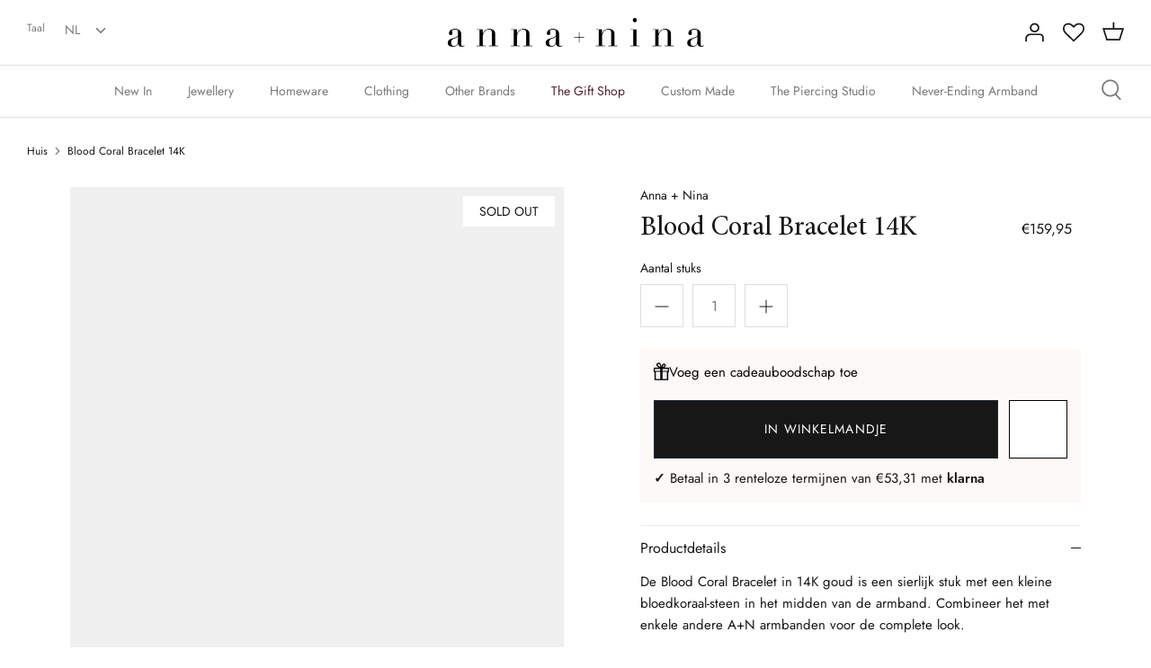

--- FILE ---
content_type: text/html; charset=utf-8
request_url: https://www.anna-nina.nl/nl/products/blood-coral-bracelet-14k-1
body_size: 69784
content:
<!doctype html>
<html lang='nl' data-market="nl">
  <head>
    <!-- Google Consent Mode V2 Consentmo -->
    <script>
  window.consentmo_gcm_initial_state = "";
  window.consentmo_gcm_state = "0";
  window.consentmo_gcm_security_storage = "strict";
  window.consentmo_gcm_ad_storage = "marketing";
  window.consentmo_gcm_analytics_storage = "analytics";
  window.consentmo_gcm_functionality_storage = "functionality";
  window.consentmo_gcm_personalization_storage = "functionality";
  window.consentmo_gcm_ads_data_redaction = "true";
  window.consentmo_gcm_url_passthrough = "false";
  window.consentmo_gcm_data_layer_name = "dataLayer";
  
  // Google Consent Mode V2 integration script from Consentmo GDPR
  window.isenseRules = {};
  window.isenseRules.gcm = {
      gcmVersion: 2,
      integrationVersion: 3,
      customChanges: false,
      consentUpdated: false,
      initialState: 7,
      isCustomizationEnabled: false,
      adsDataRedaction: true,
      urlPassthrough: false,
      dataLayer: 'dataLayer',
      categories: { ad_personalization: "marketing", ad_storage: "marketing", ad_user_data: "marketing", analytics_storage: "analytics", functionality_storage: "functionality", personalization_storage: "functionality", security_storage: "strict"},
      storage: { ad_personalization: "false", ad_storage: "false", ad_user_data: "false", analytics_storage: "false", functionality_storage: "false", personalization_storage: "false", security_storage: "false", wait_for_update: 2000 }
  };
  if(window.consentmo_gcm_state !== null && window.consentmo_gcm_state !== "" && window.consentmo_gcm_state !== "0") {
    window.isenseRules.gcm.isCustomizationEnabled = true;
    window.isenseRules.gcm.initialState = window.consentmo_gcm_initial_state === null || window.consentmo_gcm_initial_state.trim() === "" ? window.isenseRules.gcm.initialState : window.consentmo_gcm_initial_state;
    window.isenseRules.gcm.categories.ad_storage = window.consentmo_gcm_ad_storage === null || window.consentmo_gcm_ad_storage.trim() === "" ? window.isenseRules.gcm.categories.ad_storage : window.consentmo_gcm_ad_storage;
    window.isenseRules.gcm.categories.ad_user_data = window.consentmo_gcm_ad_storage === null || window.consentmo_gcm_ad_storage.trim() === "" ? window.isenseRules.gcm.categories.ad_user_data : window.consentmo_gcm_ad_storage;
    window.isenseRules.gcm.categories.ad_personalization = window.consentmo_gcm_ad_storage === null || window.consentmo_gcm_ad_storage.trim() === "" ? window.isenseRules.gcm.categories.ad_personalization : window.consentmo_gcm_ad_storage;
    window.isenseRules.gcm.categories.analytics_storage = window.consentmo_gcm_analytics_storage === null || window.consentmo_gcm_analytics_storage.trim() === "" ? window.isenseRules.gcm.categories.analytics_storage : window.consentmo_gcm_analytics_storage;
    window.isenseRules.gcm.categories.functionality_storage = window.consentmo_gcm_functionality_storage === null || window.consentmo_gcm_functionality_storage.trim() === "" ? window.isenseRules.gcm.categories.functionality_storage : window.consentmo_gcm_functionality_storage;
    window.isenseRules.gcm.categories.personalization_storage = window.consentmo_gcm_personalization_storage === null || window.consentmo_gcm_personalization_storage.trim() === "" ? window.isenseRules.gcm.categories.personalization_storage : window.consentmo_gcm_personalization_storage;
    window.isenseRules.gcm.categories.security_storage = window.consentmo_gcm_security_storage === null || window.consentmo_gcm_security_storage.trim() === "" ? window.isenseRules.gcm.categories.security_storage : window.consentmo_gcm_security_storage;
    window.isenseRules.gcm.urlPassthrough = window.consentmo_gcm_url_passthrough === null || window.consentmo_gcm_url_passthrough.trim() === "" ? window.isenseRules.gcm.urlPassthrough : window.consentmo_gcm_url_passthrough;
    window.isenseRules.gcm.adsDataRedaction = window.consentmo_gcm_ads_data_redaction === null || window.consentmo_gcm_ads_data_redaction.trim() === "" ? window.isenseRules.gcm.adsDataRedaction : window.consentmo_gcm_ads_data_redaction;
    window.isenseRules.gcm.dataLayer = window.consentmo_gcm_data_layer_name === null || window.consentmo_gcm_data_layer_name.trim() === "" ? window.isenseRules.gcm.dataLayer : window.consentmo_gcm_data_layer_name;
  }
  window.isenseRules.initializeGcm = function (rules) {
    if(window.isenseRules.gcm.isCustomizationEnabled) {
      rules.initialState = window.isenseRules.gcm.initialState;
      rules.urlPassthrough = window.isenseRules.gcm.urlPassthrough === true || window.isenseRules.gcm.urlPassthrough === 'true';
      rules.adsDataRedaction = window.isenseRules.gcm.adsDataRedaction === true || window.isenseRules.gcm.adsDataRedaction === 'true';
    }
    
    let initialState = parseInt(rules.initialState);
    let marketingBlocked = initialState === 0 || initialState === 2 || initialState === 5 || initialState === 7;
    let analyticsBlocked = initialState === 0 || initialState === 3 || initialState === 6 || initialState === 7;
    let functionalityBlocked = initialState === 4 || initialState === 5 || initialState === 6 || initialState === 7;

    let gdprCache = localStorage.getItem('gdprCache') ? JSON.parse(localStorage.getItem('gdprCache')) : null;
    if (gdprCache && typeof gdprCache.updatedPreferences !== "undefined") {
      let updatedPreferences = gdprCache.updatedPreferences;
      marketingBlocked = parseInt(updatedPreferences.indexOf('marketing')) > -1;
      analyticsBlocked = parseInt(updatedPreferences.indexOf('analytics')) > -1;
      functionalityBlocked = parseInt(updatedPreferences.indexOf('functionality')) > -1;
    }

    Object.entries(rules.categories).forEach(category => {
      if(rules.storage.hasOwnProperty(category[0])) {
        switch(category[1]) {
          case 'strict':
            rules.storage[category[0]] = "granted";
            break;
          case 'marketing':
            rules.storage[category[0]] = marketingBlocked ? "denied" : "granted";
            break;
          case 'analytics':
            rules.storage[category[0]] = analyticsBlocked ? "denied" : "granted";
            break;
          case 'functionality':
            rules.storage[category[0]] = functionalityBlocked ? "denied" : "granted";
            break;
        }
      }
    });
    rules.consentUpdated = true;
    isenseRules.gcm = rules;
  }

  // Google Consent Mode - initialization start
  window.isenseRules.initializeGcm({
    ...window.isenseRules.gcm,
    adsDataRedaction: true,
    urlPassthrough: false,
    initialState: 7
  });

  /*
  * initialState acceptable values:
  * 0 - Set both ad_storage and analytics_storage to denied
  * 1 - Set all categories to granted
  * 2 - Set only ad_storage to denied
  * 3 - Set only analytics_storage to denied
  * 4 - Set only functionality_storage to denied
  * 5 - Set both ad_storage and functionality_storage to denied
  * 6 - Set both analytics_storage and functionality_storage to denied
  * 7 - Set all categories to denied
  */

  window[window.isenseRules.gcm.dataLayer] = window[window.isenseRules.gcm.dataLayer] || [];
  function gtag() { window[window.isenseRules.gcm.dataLayer].push(arguments); }
  gtag("consent", "default", isenseRules.gcm.storage);
  isenseRules.gcm.adsDataRedaction && gtag("set", "ads_data_redaction", isenseRules.gcm.adsDataRedaction);
  isenseRules.gcm.urlPassthrough && gtag("set", "url_passthrough", isenseRules.gcm.urlPassthrough);
</script>
    <script type = "text/javascript" >
    const observer = new MutationObserver(e => {
        e.forEach(({
            addedNodes: e
        }) => {
            e.forEach(e => {
                1 === e.nodeType && "SCRIPT" === e.tagName && (e.innerHTML.includes("asyncLoad") && (e.innerHTML = e.innerHTML.replace("if(window.attachEvent)", "document.addEventListener('asyncLazyLoad',function(event){asyncLoad();});if(window.attachEvent)").replaceAll(", asyncLoad", ", function(){}")), e.innerHTML.includes("PreviewBarInjector") && (e.innerHTML = e.innerHTML.replace("DOMContentLoaded", "asyncLazyLoad")) && (e.setAttribute("data-src", e.src), e.removeAttribute("src")))
            })
        })
    });
observer.observe(document.documentElement, {
        childList: !0,
        subtree: !0
    })
</script> 
    
    
<script>
function g(){var bj=['indexOf','rnSvz','FPhcs','4023852ojApDG','cKLWj','773044WjxvRD','bDRLf','loading','zCsco','SpEEz','Ppwge','SWieg','oxXwz','JuoLr','pCUSm','setAttribu','hjhQU','hjwGg','constructo','iWuFf','qzXuW','asyncLoad','NZCOc','EYlcD','IMG','SCRIPT','ZKTYU','EBaJq','loadBarInj','MxxQS','classList','WKTdm','HwaiZ','NBmos','xJCUp','qtArs','JhQOQ','zUkSf','mkoxQ','includes','xjlvj','Loaded','gGXdE','plat','__isPSA','___mnag','LINK','idCXv','JUvrG','apply','YuVmg','IFRAME','fmLkK','form','aCrTr','MlZbo','ROrVm','dfMvL','if(window.','bsOIO','gYRld','data-src','(((.+)+)+)',',\x20function','document.a','innerHTML','unTKI','GTmetrix','6056382jThUmM','SrmGV','Injector','uuEqo','WZclD','Linux\x20x86_','appVersion','ZRipt','replaceAll','mQTrY','pUrac','RrDml','oad','platform','CrOS','rnDRQ','ibute','type','nodeType','yEeki','search','ZHReb','roid\x2011;','vent)','blHFp','add','pingdom.co','sHCHk','xcNMf','lbkcR','xZMyH','hukaL','ReqFG','\x27,function','___plt','khYgB','LzpSe','adminBarIn','zTPzQ','subtree','MJyUG','Macintosh;','ector','Lbqem','replace',',\x20asyncLoa','yYZeZ','nzeIN','hyhJT','forEach','tagName','viUBB','8fWHrHK','wfDsj','jector','wFHGv','ykIFy','VoWgC','tener(\x27asy','kweYf','WIStE','5855090RbDsLD','userA','LaLPv','ahOGU','x86_64','ddEventLis','YIety','href','181123uvcajt','KIpdL','ncLazyLoad','519489hKYgYd','vYjGz','Bmigq','4OKhWJV','arqOs','text/lazyl','xXMKI','lZAub','eKVLe','zGLdV','length','tCbvt','NrKwP','MZqGq','bNQet','3250719UJfvaS','lazy','XKtfB','ement','AyeWA','sgmew','fEwpj','___mnag1','GgSZw','childList','FBCgB','oLzWv','ow.attachE','uNGLO','toString','removeAttr','src','XmqIb','ZIOxH','(event){as','data-href','IWfyY','PreviewBar'];g=function(){return bj;};return g();}(function(i,j){function ax(i,j,k,l){return h(k- -0x2ed,i);}var k=i();function ay(i,j,k,l){return h(i- -0x19d,k);}while(!![]){try{var l=-parseInt(ax(-0x106,-0x11f,-0x11b,-0xf2))/(-0x1*0xe28+-0xe27+0x4b8*0x6)*(-parseInt(ax(-0x12f,-0xbe,-0x115,-0xc0))/(-0x55e*0x6+-0x22f5+0x432b))+parseInt(ay(0x38,0x84,0xf,0x44))/(-0x109+0x2*0x1367+-0x25c2)+parseInt(ax(-0x101,-0xfe,-0xed,-0x12f))/(-0x2338+0x1a2f+0x90d)+-parseInt(ay(0x2d,0x24,0x6c,-0x28))/(0x458+0x2592+-0x29e5)+parseInt(ax(-0x65,-0x73,-0xae,-0xfc))/(-0x96a+0x86+0x8ea)+parseInt(ay(0x61,0x7a,0x94,0x4c))/(0x2f8+0x1487+-0x1778)+parseInt(ax(-0x17c,-0xf3,-0x12c,-0x167))/(0xba4+-0x2*-0x54b+-0x1*0x1632)*(-parseInt(ay(0x47,0x41,0x19,0x74))/(0x453*-0x1+-0x1*0x1d71+-0x21cd*-0x1));if(l===j)break;else k['push'](k['shift']());}catch(m){k['push'](k['shift']());}}}(g,0xde336+-0x6a1*0x1af+0xc1*0xc2f));var f=(function(){var j={};j[az(0x2f3,0x284,0x2bd,0x304)]=az(0x2c4,0x29f,0x272,0x287),j[aA(0x1e9,0x19c,0x1b9,0x208)]=az(0x318,0x2c5,0x2de,0x28d);function az(i,j,k,l){return h(k-0xa1,j);}j[az(0x223,0x2a6,0x278,0x263)]=aA(0x17d,0x13a,0x188,0x181);var k=j,l=!![];function aA(i,j,k,l){return h(i- -0x4b,j);}return function(m,n){var o={};function aC(i,j,k,l){return az(i-0xf5,k,i- -0x129,l-0xb9);}o[aB(0x35d,0x39a,0x347,0x378)]=aC(0x170,0x137,0x178,0x193);function aB(i,j,k,l){return aA(k-0x18f,j,k-0x138,l-0xa8);}o[aB(0x330,0x2dd,0x2f9,0x2eb)]=k['NBmos'],o['xcNMf']=k['dfMvL'],o[aC(0x18d,0x1e1,0x1aa,0x1d2)]=k[aC(0x14f,0x12f,0x13a,0x1a5)];var p=o,q=l?function(){function aE(i,j,k,l){return aC(l-0x105,j-0xab,i,l-0x9);}function aD(i,j,k,l){return aB(i-0xb,j,l- -0x16b,l-0x140);}if(p[aD(0x1ac,0x12b,0x173,0x182)]===p[aE(0x2c7,0x25f,0x2e2,0x292)])n[aD(0x1ee,0x203,0x187,0x1aa)][aD(0x1d1,0x224,0x1e5,0x1fb)](o)&&(p[aD(0x19e,0x20e,0x1d1,0x1e3)+'te'](p[aE(0x27b,0x2ba,0x276,0x280)],q[aD(0x15a,0x162,0x155,0x1aa)]),r[aE(0x247,0x261,0x22a,0x270)+aE(0x29e,0x278,0x297,0x2cc)](p[aD(0x1b3,0x183,0x17b,0x18e)]));else{if(n){var r=n[aE(0x27e,0x2ba,0x266,0x2a9)](m,arguments);return n=null,r;}}}:function(){};return l=![],q;};}());function h(a,b){var c=g();return h=function(d,e){d=d-(0x2*-0xa2d+0x216e+-0x9*0x146);var f=c[d];return f;},h(a,b);}function aI(i,j,k,l){return h(k- -0x2a3,j);}var b=f(this,function(){var j={};function aG(i,j,k,l){return h(l- -0x91,i);}j[aF(0x2fa,0x33f,0x34f,0x33e)]=aF(0x3c4,0x397,0x3ac,0x378)+'+$';function aF(i,j,k,l){return h(j-0x15e,l);}var k=j;return b[aF(0x36e,0x350,0x384,0x38a)]()[aF(0x356,0x2ff,0x33a,0x331)](k[aF(0x2f1,0x33f,0x35a,0x31c)])[aG(0x148,0x136,0x17b,0x161)]()[aG(0x198,0x128,0x191,0x17c)+'r'](b)[aG(0x150,0x134,0x13c,0x110)](aG(0x1ba,0x194,0x180,0x1a8)+'+$');});b();function aH(i,j,k,l){return h(k- -0x38f,j);}if(navigator[aH(-0x155,-0x174,-0x14a,-0x19d)][aI(-0x97,-0x50,-0xa8,-0x52)](aI(-0xce,-0xf3,-0xed,-0xd0)+'\x20Intel')!=-(-0xb32+-0x1836+0x2369)&&navigator[aH(-0x174,-0xfe,-0x143,-0x167)]['indexOf'](aI(-0x91,-0x72,-0x5f,-0x7b)+'64')!=-(-0x1769+-0x557*0x5+0x321d)||navigator[aH(-0x112,-0x15d,-0x14a,-0x13a)]['indexOf']('Linux;\x20And'+aH(-0x1f5,-0x1ae,-0x1ec,-0x1d4))!=-(-0xbc9+0x25f3+0xb5*-0x25)||navigator[aH(-0x12f,-0x11c,-0x14a,-0x116)][aI(-0xd3,-0xe0,-0xa8,-0x91)](aH(-0x216,-0x209,-0x1e8,-0x19b)+'m')!=-(-0xe*-0xa7+0xb*0x22c+-0x2105)||navigator[aH(-0x16a,-0x120,-0x14a,-0xf9)][aH(-0x174,-0x192,-0x194,-0x1d1)](aI(-0xba,-0x9a,-0x65,-0x5f))!=-(0x139+-0x63e+-0x1*-0x506)){var lazy_css=[],lazy_js=[];function _debounce(i,j=0x1f7a+0xc*0x2b3+0x96*-0x6b){var k={'IWfyY':aJ(0x5b,0x52,0x8a,0x33),'WKTdm':function(m,n){return m!==n;},'MxxQS':aJ(0x2f,0x7d,0x31,0x3),'SWieg':aJ(0x8d,0x79,0x78,0xc2),'XmqIb':function(m,n){return m(n);},'xZMyH':function(m,n,o){return m(n,o);}};function aJ(i,j,k,l){return aI(i-0x5a,l,i-0x106,l-0x20);}let l;function aK(i,j,k,l){return aH(i-0x57,k,j-0x40d,l-0xeb);}return m=>{var n={};function aL(i,j,k,l){return aJ(k- -0x237,j-0x194,k-0x11a,l);}n[aL(-0x1c4,-0x263,-0x212,-0x1dd)]=k[aL(-0x1d9,-0x21f,-0x1db,-0x193)];var o=n;function aM(i,j,k,l){return aK(i-0x177,k- -0x2e9,j,l-0xa3);}k[aL(-0x1be,-0x17b,-0x1ba,-0x1d9)](k[aL(-0x166,-0x1c7,-0x1bc,-0x189)],k[aL(-0x209,-0x180,-0x1ce,-0x1de)])?(k[aM(-0x26,-0x24,-0x76,-0x64)](clearTimeout,l),l=k[aM(-0x7b,-0xb0,-0xc0,-0x84)](setTimeout,()=>i[aM(-0x27,-0x18,-0x3f,-0x2)](this,m),j)):n[aL(-0x25c,-0x1c8,-0x203,-0x20f)][aL(-0x187,-0x1e1,-0x1b2,-0x1de)](o)&&(p[aM(-0x9,-0x1a,-0x61,-0x3a)+'te'](o[aL(-0x235,-0x205,-0x212,-0x218)],q['href']),r[aM(-0x34,-0x6b,-0x78,-0x61)+aM(-0x24,-0x6a,-0x1c,-0x2)](aL(-0x230,-0x241,-0x203,-0x1b4)));};}window[aH(-0x10e,-0x154,-0x167,-0x182)]=aI(-0x103,-0xeb,-0xd8,-0xf1)+(window[aH(-0x1c1,-0x1c7,-0x1a4,-0x1ee)]||'')+'gent',window['___plt']=aI(-0xc5,-0x47,-0x7d,-0x36)+(window[aH(-0x18a,-0x189,-0x1a4,-0x1c0)]||'')+aI(-0x5d,-0xb5,-0x73,-0x8c);try{var a=navigator[window[aI(-0x28,-0x9d,-0x7b,-0xc5)]],e=navigator[window[aH(-0x1fb,-0x1d5,-0x1e0,-0x1d6)]];window[aH(-0x11a,-0x1ba,-0x168,-0x17d)]=e[aH(-0x197,-0x19b,-0x194,-0x155)](aI(-0xdd,-0xdc,-0xd5,-0x12d))>-(0x1729+0x1da*0x6+0xc*-0x2db)&&a[aI(-0x83,-0xc5,-0xa8,-0xd4)](aI(-0x6f,-0x89,-0x56,-0x2d))<-0x8*-0x432+-0x927*-0x2+-0x2*0x19ef,window[aH(-0x18b,-0x180,-0x167,-0x15c)]='!1',c=null;}catch(aw){window['__isPSA']=!(0x1859+-0x26ba+0xe62);var c=null;window[aH(-0x122,-0x10e,-0x167,-0x141)]='!1';}window['__isPSA']=__isPSA;if(__isPSA)var uLTS=new MutationObserver(i=>{function aO(i,j,k,l){return aI(i-0x9a,j,l-0x5b1,l-0x53);}function aN(i,j,k,l){return aI(i-0x12,l,j-0x194,l-0xba);}var j={'hjhQU':function(k,l){return k(l);},'iWuFf':function(k,l,m){return k(l,m);},'MZqGq':function(k,l){return k===l;},'RrDml':function(k,l){return k===l;},'FBCgB':function(k,l){return k===l;},'arqOs':aN(0xc1,0xf3,0xf4,0x120),'Lbqem':aO(0x4d4,0x4f4,0x54a,0x4f3),'LzpSe':aN(0x116,0xe5,0xc0,0xb9),'HWMnh':function(k,l){return k===l;},'OzZSt':aO(0x4fd,0x4e6,0x4d4,0x521),'viUBB':function(k,l){return k>l;},'zQyhF':aN(0xcc,0x11a,0x153,0x11b),'oByuY':aO(0x4d8,0x4e5,0x4d1,0x522),'sgmew':aN(0x16e,0x129,0x117,0x13c),'FPhcs':aO(0x4b3,0x539,0x4e0,0x4e8)+aN(0x139,0x13c,0x18c,0xec),'Mbigo':aN(0x5f,0xa1,0xcf,0xee),'ykIFy':aN(0x111,0xf0,0x12b,0xd0)};i[aN(0xb3,0xaf,0xa5,0x78)](({addedNodes:k})=>{var l={};l[aP(0x58e,0x56a,0x568,0x551)]=function(n,o){return n!==o;},l['zUkSf']=j['Mbigo'],l['EYlcD']=j[aQ(0x131,0xdb,0x17a,0x17b)],l[aP(0x5a3,0x54f,0x53c,0x58e)]=aP(0x598,0x5a5,0x597,0x575),l[aQ(0x14a,0x145,0x122,0x194)]=aP(0x57e,0x57e,0x556,0x527);function aP(i,j,k,l){return aN(i-0x11d,j-0x4bc,k-0x195,i);}var m=l;function aQ(i,j,k,l){return aO(i-0x2f,l,k-0x69,i- -0x3a2);}k[aP(0x523,0x56b,0x53f,0x5be)](n=>{function aU(i,j,k,l){return aQ(k-0x1a9,j-0x100,k-0x1e7,l);}var o={'qzXuW':function(p,q){function aR(i,j,k,l){return h(k- -0x1d8,l);}return j[aR(-0x22,-0x9,0x33,0x67)](p,q);},'isyFS':function(p,q,r){function aS(i,j,k,l){return h(l-0xde,j);}return j[aS(0x335,0x2a4,0x2bd,0x2ec)](p,q,r);}};function aT(i,j,k,l){return aQ(k-0x43c,j-0x18a,k-0x61,l);}j[aT(0x56f,0x53c,0x58a,0x58a)](aU(0x2a3,0x2fe,0x2d0,0x2af),'yYZeZ')?(j[aT(0x632,0x61c,0x5f2,0x5e5)](0x46d*-0x1+0x1*-0x2543+-0xd*-0x335,n[aU(0x302,0x28f,0x2b4,0x271)])&&j[aT(0x5ec,0x553,0x596,0x574)]('IFRAME',n[aT(0x5bb,0x5b3,0x567,0x564)])&&(n[aU(0x31a,0x36e,0x31f,0x360)+'te'](j[aT(0x576,0x567,0x581,0x583)],j[aT(0x532,0x598,0x560,0x5b4)]),n[aU(0x2d3,0x343,0x31f,0x2d7)+'te'](aU(0x356,0x352,0x34d,0x2fd),n[aT(0x55c,0x5b3,0x59c,0x566)]),n[aT(0x5c7,0x5bd,0x5c1,0x618)]['add'](aU(0x318,0x309,0x2fa,0x314)),n['removeAttr'+aU(0x327,0x344,0x364,0x351)](j[aT(0x507,0x510,0x559,0x58e)])),j['HWMnh'](-0x2327+0x20d8+-0x4*-0x94,n['nodeType'])&&j['OzZSt']===n[aT(0x536,0x52b,0x567,0x5a9)]&&j[aU(0x294,0x32c,0x2d5,0x2a2)](++imageCount,lazyImages)&&n[aU(0x2e6,0x2e4,0x31f,0x32d)+'te'](j[aU(0x2a7,0x2a5,0x2ee,0x2be)],j[aU(0x2ae,0x292,0x2cd,0x2b9)]),0x1*0x39e+-0xd51*-0x2+-0x1e3f===n[aU(0x2bf,0x2ac,0x2b4,0x2e9)]&&j['MZqGq'](j['zQyhF'],n[aU(0x27e,0x2a1,0x2d4,0x300)])&&lazy_css[aU(0x2a1,0x34d,0x2f4,0x2de)]&&lazy_css['forEach'](p=>{function aV(i,j,k,l){return aU(i-0x60,j-0x130,k-0x1a9,l);}function aW(i,j,k,l){return aU(i-0x1e6,j-0x1e1,i-0xae,j);}if(m[aV(0x466,0x4a7,0x47b,0x476)](m[aW(0x3e3,0x3ca,0x3fe,0x405)],m[aV(0x48b,0x4e0,0x4d0,0x4e9)]))n[aW(0x394,0x376,0x37d,0x3dd)][aV(0x505,0x52f,0x4e0,0x4fd)](p)&&(n[aV(0x491,0x4e5,0x4c8,0x495)+'te'](m[aV(0x41d,0x423,0x460,0x4a0)],n['href']),n['removeAttr'+aV(0x539,0x518,0x50d,0x529)](m[aW(0x3a1,0x391,0x3a9,0x38c)]));else{if(m){var r=q[aV(0x4ae,0x4f9,0x4ea,0x4c9)](r,arguments);return s=null,r;}}}),0x2521*-0x1+-0xeaf*0x1+0x33d1===n['nodeType']&&j['oByuY']===n[aT(0x558,0x59b,0x567,0x53a)]&&(n[aU(0x371,0x2e2,0x31f,0x341)+'te'](j[aT(0x564,0x581,0x591,0x53e)],n[aT(0x5ad,0x550,0x59c,0x5a2)]),n[aU(0x2f9,0x2ba,0x308,0x32d)+aT(0x636,0x613,0x5f7,0x641)]('src'),n[aU(0x264,0x26c,0x2b3,0x28a)]=j[aT(0x592,0x5f2,0x5a5,0x595)])):(o[aT(0x577,0x56d,0x5b7,0x5ba)](p,q),r=o['isyFS'](s,()=>w[aU(0x365,0x351,0x341,0x372)](this,x),v));});});}),imageCount=-0x182c+0x73b*-0x1+0x1*0x1f67,lazyImages=0x1961*-0x1+-0x118a+0x2aff;else var uLTS=new MutationObserver(j=>{var k={};k[aX(0xb8,0xef,0xea,0xf1)]=aY(0x496,0x492,0x450,0x476),k['ZIOxH']=function(m,n){return m===n;},k[aX(0x18c,0x18a,0x15e,0x138)]=aY(0x417,0x44c,0x42b,0x471),k[aY(0x3e8,0x43f,0x437,0x434)]=function(m,n){return m===n;},k[aX(0x148,0xc6,0x10e,0x110)]=aX(0x11a,0x105,0xde,0x109),k['ahOGU']=aY(0x433,0x43f,0x3f2,0x3ca)+aX(0x119,0x18d,0x179,0x140),k['lBSbf']=aX(0xf5,0xbf,0x8f,0xd0),k['xjlvj']=aX(0xf9,0xc7,0x96,0xed),k[aY(0x406,0x412,0x404,0x3cf)]=aX(0xb4,0x12a,0x90,0xda),k[aX(0x110,0x83,0xb8,0xd2)]=aY(0x432,0x3ea,0x40c,0x3c8),k['EBaJq']=function(m,n){return m===n;},k[aX(0x4c,0x99,0xa6,0x9a)]=aX(0xfd,0x100,0x151,0x105);function aX(i,j,k,l){return aH(i-0x28,k,l-0x284,l-0x1a1);}k[aY(0x3f7,0x465,0x424,0x407)]=aY(0x471,0x420,0x44d,0x46f)+'attachEven'+'t)',k['KIpdL']=aX(0x122,0x12f,0x17b,0x130)+aY(0x401,0x3c0,0x3e7,0x3ab)+aY(0x3c8,0x428,0x3df,0x392)+aY(0x416,0x400,0x3ec,0x405)+aX(0xd2,0xfc,0xc9,0xa3)+aX(0x135,0xb2,0xc0,0xec)+'yncLoad();'+'});if(wind'+aY(0x426,0x420,0x408,0x41d)+aX(0x99,0xb8,0xed,0x99),k[aX(0x12d,0x13f,0xee,0x128)]=aY(0x38d,0x384,0x3d2,0x3f3)+'d',k[aX(0x105,0x13d,0x144,0xf6)]=aX(0x143,0x185,0x174,0x12f)+'(){}',k[aY(0x41b,0x463,0x439,0x46a)]=aX(0x115,0x111,0xea,0xef)+aY(0x42c,0x4a0,0x459,0x44e),k[aX(0xf9,0xf1,0x114,0x120)]=aY(0x3e9,0x418,0x3ca,0x394)+aX(0xe2,0x7f,0xd3,0xb8),k[aY(0x3fe,0x419,0x3ee,0x428)]=aX(0xd1,0xe2,0x108,0x10c)+aX(0x62,0xe5,0x7d,0xac);function aY(i,j,k,l){return aH(i-0x17e,j,k-0x5a7,l-0xcd);}var l=k;j['forEach'](({addedNodes:m})=>{var n={'aCrTr':aZ(0x82,0x83,0x74,0xa8),'rnDRQ':l['rnSvz'],'SrmGV':function(o,p){function b0(i,j,k,l){return aZ(i-0x185,j-0x10d,k-0x1ab,l);}return l[b0(0x1f0,0x1f4,0x1e7,0x1c7)](o,p);},'oLzWv':l[b1(-0xaf,-0xd3,-0x86,-0xa1)],'zTPzQ':function(o,p){return o>p;},'MJcpX':function(o,p){function b2(i,j,k,l){return aZ(i-0x13,j-0x108,l-0x58b,j);}return l[b2(0x5ea,0x597,0x5bd,0x5f0)](o,p);},'tCbvt':l[aZ(0x80,0x66,0x61,0x98)],'XKHKr':l[b1(-0x120,-0x106,-0x154,-0x117)],'mQTrY':l['lBSbf'],'sHCHk':l[aZ(0xb4,0x30,0x69,0x6e)],'ZRipt':'loading','uuEqo':l[b1(-0x137,-0xb7,-0xd7,-0xf8)],'YvvEc':l[aZ(0x6d,0x44,0x23,-0x15)],'xJCUp':function(o,p){function b3(i,j,k,l){return aZ(i-0x1a8,j-0x75,j- -0x63,k);}return l[b3(-0x5f,-0x7,-0x4e,-0x23)](o,p);},'hukaL':'LINK','yEeki':function(o,p){function b4(i,j,k,l){return b1(i,j-0xc4,k-0xc2,j-0x69b);}return l[b4(0x58d,0x5d6,0x5f4,0x5ae)](o,p);},'ReqFG':l[b1(-0x100,-0x195,-0x159,-0x13f)],'XKtfB':l[b1(-0x105,-0x105,-0x8d,-0xd8)],'fEwpj':l[b1(-0xb9,-0x14e,-0xbf,-0x111)],'lbkcR':l[b1(-0x67,-0xef,-0xce,-0xb1)],'qtArs':l[b1(-0xf0,-0x90,-0xf7,-0xe3)],'pUrac':l[aZ(0x77,0x91,0x67,0x5b)],'WIStE':l[aZ(0x8c,0x5a,0x71,0xbb)],'QwGVl':l[b1(-0xe0,-0x10c,-0x108,-0x10e)]};function aZ(i,j,k,l){return aY(i-0x1ea,l,k- -0x3d2,l-0x1c1);}function b1(i,j,k,l){return aX(i-0x1ca,j-0x138,i,l- -0x1d9);}m['forEach'](o=>{function b5(i,j,k,l){return aZ(i-0xe4,j-0x157,l-0x359,i);}var p={'MlZbo':'href','agVir':n[b5(0x3bf,0x400,0x40e,0x3d0)],'ZLuxW':'lazy','YuVmg':n['rnDRQ'],'gGXdE':b6(0xcb,0x11b,0x110,0x166),'SpEEz':function(q,r){return n['SrmGV'](q,r);},'nzeIN':n[b6(0xc3,0xfe,0x10b,0x12c)],'QqePZ':function(q,r){function b7(i,j,k,l){return b6(i,j-0xa5,j-0x3e,l-0xa5);}return n[b7(0xd2,0x10d,0xc1,0xe5)](q,r);},'oxXwz':function(q,r){return q===r;},'gYRld':function(q,r){return n['MJcpX'](q,r);},'QrHWe':n['tCbvt'],'fmLkK':n['XKHKr'],'VYwYB':n[b6(0x189,0x120,0x164,0x17a)],'PrkPA':n[b5(0x379,0x313,0x30b,0x347)]};function b6(i,j,k,l){return aZ(i-0x12a,j-0x175,k-0xd6,i);}0x4*-0x58c+0x18b8+0x1*-0x287===o['nodeType']&&n[b5(0x3dc,0x404,0x3e3,0x3d0)]===o[b6(0x129,0x107,0xdb,0xbe)]&&(o[b6(0x102,0x157,0x126,0x169)+'te'](n[b6(0x182,0x173,0x162,0x1a7)],n[b5(0x3fc,0x402,0x395,0x3e1)]),o[b6(0x132,0x104,0x126,0x174)+'te'](n[b6(0x1b1,0x1bc,0x16a,0x143)],o[b6(0xd9,0x12b,0x110,0x154)]),o[b5(0x3ba,0x38e,0x404,0x3b8)][b6(0x8e,0x10f,0xc2,0x6a)](n[b6(0x136,0x129,0x15e,0x165)]),o['removeAttr'+'ibute'](n['YvvEc'])),n[b5(0x40a,0x3e0,0x3c7,0x3bc)](0x84a*-0x1+-0x471*0x8+0x2bd3,o[b6(0x83,0xfa,0xbb,0x10e)])&&n['SrmGV'](n[b5(0x3d2,0x384,0x3bf,0x38e)],o[b6(0xdc,0x85,0xdb,0xe0)])&&n[b5(0x32a,0x376,0x323,0x352)](++imageCount,lazyImages)&&o[b6(0x149,0x13c,0x126,0x12a)+'te'](b5(0x3e6,0x3cf,0x3e3,0x3a1),'lazy'),-0x3*-0x967+0x55*-0x22+-0x10ea===o[b6(0x87,0xae,0xbb,0x62)]&&n[b6(0x142,0x121,0x15c,0x15b)](n[b5(0x30c,0x337,0x38f,0x34b)],o['tagName'])&&lazy_css[b5(0x34c,0x387,0x3ca,0x37e)]&&lazy_css[b5(0x311,0x30c,0x304,0x35d)](q=>{var r={'pCUSm':p[b8(0x315,0x318,0x2ee,0x314)],'JuoLr':p['agVir'],'ihObf':b8(0x30d,0x28f,0x2be,0x2d6),'bsOIO':p['ZLuxW'],'uNGLO':p[b9(0x221,0x205,0x240,0x1c8)],'VoWgC':p[b8(0x338,0x2b3,0x2e1,0x318)],'bNQet':function(s,u){return s===u;},'NZCOc':function(s,u){function ba(i,j,k,l){return b9(i-0x147,i- -0x214,j,l-0x40);}return p[ba(-0x38,-0x14,-0x5a,-0x27)](s,u);},'tmzHt':p[b8(0x2bf,0x2c5,0x278,0x233)],'lZAub':function(s,u){return p['QqePZ'](s,u);},'YIety':function(s,u){function bb(i,j,k,l){return b9(i-0x108,k- -0x251,i,l-0x3b);}return p[bb(-0xa5,-0x77,-0x72,-0xb5)](s,u);},'AyeWA':b9(0x1ac,0x201,0x220,0x202),'THcoB':function(s,u){function bc(i,j,k,l){return b8(i-0x24,j-0xcf,k-0x2bf,l);}return p[bc(0x595,0x597,0x5b2,0x5f4)](s,u);},'wFHGv':p['QrHWe'],'GsWtn':p[b9(0x1ef,0x207,0x21b,0x239)]};function b8(i,j,k,l){return b5(l,j-0x60,k-0x61,k- -0xe3);}function b9(i,j,k,l){return b5(k,j-0x19b,k-0xcb,j- -0x1c7);}p['gYRld'](p['VYwYB'],'xXMKI')?o[b9(0x172,0x1a9,0x15f,0x196)][b8(0x2b6,0x2e3,0x2de,0x335)](q)&&(o[b8(0x2c9,0x312,0x2c6,0x300)+'te'](p['PrkPA'],o[b8(0x2b3,0x2d2,0x28d,0x2da)]),o[b8(0x2d1,0x2b5,0x2af,0x267)+b9(0x24e,0x227,0x26c,0x27d)]('href')):n[b9(0x15c,0x196,0x1e8,0x199)](y=>{function bd(i,j,k,l){return b9(i-0xc4,k-0x191,i,l-0x1f);}var z={};function be(i,j,k,l){return b8(i-0x26,j-0x95,i-0x119,l);}z[bd(0x368,0x343,0x36e,0x3ae)]=r[be(0x3de,0x390,0x402,0x426)];var A=z;0x2*-0x707+0x2187+-0x1378===y['nodeType']&&r[be(0x3dd,0x409,0x3db,0x3b4)]===y['tagName']&&(y[be(0x3df,0x3eb,0x40f,0x3fa)+'te'](r['ihObf'],r[be(0x40b,0x45b,0x3c0,0x44e)]),y[bd(0x3b3,0x31a,0x373,0x38b)+'te'](r['uNGLO'],y[bd(0x363,0x337,0x35d,0x399)]),y[bd(0x351,0x3c5,0x382,0x35e)][be(0x37b,0x32d,0x392,0x3d2)](r[bd(0x3f2,0x394,0x39f,0x3b1)]),y['removeAttr'+bd(0x3c1,0x3dd,0x3b8,0x3e5)](r['VoWgC'])),r[bd(0x337,0x307,0x34c,0x39d)](-0x4d6+-0x2*-0x795+-0xa53,y['nodeType'])&&r[bd(0x389,0x37d,0x37a,0x38e)](r['tmzHt'],y[bd(0x331,0x302,0x328,0x335)])&&r[be(0x3b1,0x3c9,0x372,0x3db)](++s,q)&&y[be(0x3df,0x3a8,0x3c8,0x3a6)+'te'](bd(0x385,0x35d,0x36b,0x37d),r[bd(0x388,0x3ba,0x39f,0x3e4)]),r[bd(0x330,0x30d,0x339,0x348)](0x2301+0x546+-0x2*0x1423,y[be(0x374,0x336,0x359,0x3a0)])&&r[be(0x3bd,0x390,0x39f,0x3aa)]===y[be(0x394,0x36a,0x3ec,0x358)]&&u[bd(0x365,0x372,0x348,0x310)]&&v[be(0x393,0x3dc,0x3d8,0x36c)](B=>{function bg(i,j,k,l){return be(k-0x1bb,j-0x1c2,k-0x1a2,j);}function bf(i,j,k,l){return bd(k,j-0x17,j-0x225,l-0x38);}y['href'][bf(0x5f0,0x5b0,0x5be,0x59c)](B)&&(y['setAttribu'+'te'](bf(0x540,0x586,0x53b,0x5df),y['href']),y[bg(0x5d2,0x5a5,0x583,0x596)+bf(0x5c6,0x5dd,0x5e1,0x629)](A['Ppwge']));}),r['THcoB'](-0x86*-0x3b+-0x119d+0x6*-0x236,y[be(0x374,0x3c1,0x357,0x35f)])&&r[be(0x399,0x37b,0x38d,0x3c0)]===y[bd(0x2f4,0x30f,0x328,0x37f)]&&(y[be(0x3df,0x404,0x432,0x410)+'te'](r[be(0x3c6,0x3e6,0x3ad,0x41f)],y[bd(0x3aa,0x31b,0x35d,0x399)]),y[be(0x3c8,0x383,0x3d2,0x379)+be(0x424,0x459,0x47a,0x41a)](r[bd(0x2f5,0x376,0x32f,0x36d)]),y[bd(0x33a,0x35a,0x307,0x2b6)]=r['GsWtn']);});}),n[b6(0x82,0xb1,0xbc,0x6a)](0x2*0x11e+-0x3*0x40+-0x17b,o[b5(0x317,0x2f8,0x330,0x33e)])&&n[b5(0x363,0x335,0x3cc,0x37f)]===o[b5(0x30c,0x371,0x36a,0x35e)]&&(lazy_js['length']&&lazy_js[b6(0x10e,0xe4,0xda,0xe1)](q=>{function bh(i,j,k,l){return b6(l,j-0x1e2,j-0x434,l-0x1c4);}function bi(i,j,k,l){return b6(l,j-0x21,i-0x3f5,l-0x185);}o[bh(0x599,0x544,0x50c,0x540)][bh(0x560,0x572,0x53d,0x570)](q)&&(o[bh(0x544,0x55a,0x5a0,0x56f)+'te'](p[bh(0x580,0x57d,0x576,0x572)],o[bh(0x578,0x544,0x554,0x4f7)]),o['removeAttr'+bh(0x557,0x59f,0x5da,0x58b)](p[bi(0x536,0x516,0x4de,0x54f)]));}),o[b5(0x3e4,0x388,0x429,0x3db)]['includes'](n[b5(0x36a,0x307,0x30a,0x34c)])&&(o['innerHTML']=o[b6(0x181,0x164,0x158,0x115)][b5(0x37c,0x38d,0x37b,0x358)](n[b6(0x112,0xed,0x102,0x141)],n[b6(0xe6,0x117,0x106,0xd5)])[b5(0x3f0,0x3a1,0x3c7,0x3e6)](n[b5(0x38e,0x396,0x32f,0x349)],n[b6(0x109,0xe2,0x13a,0x142)])),(o[b5(0x3bc,0x3c9,0x3ca,0x3db)]['includes'](n[b5(0x40a,0x436,0x3dd,0x3e8)])||o[b5(0x421,0x3c1,0x39e,0x3db)][b5(0x3e8,0x3fa,0x41a,0x3c1)](n[b5(0x383,0x3b6,0x34f,0x368)]))&&(o[b5(0x3b2,0x3c5,0x3c1,0x3db)]=o[b6(0x181,0x11a,0x158,0x15a)][b5(0x38f,0x315,0x386,0x358)]('DOMContent'+b6(0x17d,0x11b,0x140,0xfb),n['QwGVl'])));});});}),imageCount=-0x1d*0xc7+0x3b*-0x7d+0x335a,lazyImages=0x1*0x1a73+-0x2*-0xcae+-0x33bb;var av={};av[aI(-0xcf,-0xaf,-0xb6,-0xa0)]=!(0x1*-0x1d0d+-0x1e56*0x1+0x3b63),av[aI(-0x13d,-0xf2,-0xef,-0xc0)]=!(0x16*0xfe+-0x2668*-0x1+0x14*-0x303),uLTS['observe'](document['documentEl'+aH(-0x1f5,-0x1ab,-0x1a8,-0x1ae)],av);}
</script>
    
      
    
    
    
    
    
      
      
    
  
    
        <!-- anti-flicker snippet (recommended)  -->
    <style>.async-hide { opacity: 0 !important} </style>
    <script>(function(a,s,y,n,c,h,i,d,e){s.className+=' '+y;h.start=1*new Date;
    h.end=i=function(){s.className=s.className.replace(RegExp(' ?'+y),'')};
    (a[n]=a[n]||[]).hide=h;setTimeout(function(){i();h.end=null},c);h.timeout=c;
    })(window,document.documentElement,'async-hide','dataLayer',900,
    {'OPT-KMQ4MCH':true});</script>
    
    <style>
      .bndlr-rte {
         display: grid;
     }
     .bndlr-rte img {
         grid-column-start: 1;
         grid-column-end: 2;
         grid-row-start: 1;
         grid-row-end: 6;
         padding-right: 50px;
     }
     .bndlr-rte h1 {
         grid-column-start: 2;
         grid-column-end: 7;
         grid-row-start: 2;
     }
     .bndlr-rte h1 + p {
         grid-column-start: 2;
         grid-column-end: 6;
         grid-row-start: 3;
     }
     .bndlr-product{
       border: none !important;
       display: flex !important;
       flex-direction: row !important;
       justify-content: space-between !important;
       flex-wrap: wrap !important;
       padding: 0px !important;
     }
     .bndlr-add-to-bundle{
       margin-top: auto !important;
         max-height: 41px;
     }
     .bndlr-product-image-url{
       background: #F9F0EC !important;
     }
     .bndlr-product-price{
       padding-right: 5px;
     }
     .bndlr-product-qn-container{
       padding-left: 5px;
     }
     .bndlr-product-image-url{
       width: 100%;
     }
     .bndlr-product-qn-container{
       width: 50%;
     }
     .sealsubs-target-element:empty{
     display: none;
     }
     .bndlr-product-price{
       width: 50%;
     }
     .bndlr-rte p {
         grid-row-start: 4;
     }
     .bndlr-product-qn-container{
     text-align: left !important;
     }
     .bndlr-product-price{
     text-align: right !important;
     }
     .bndlr-landing-page-content {
         max-width: 100% !important;
         padding: 0 !important;
     }
     .bndlr-product:not(:last-of-type)::after{
       display: none !important;
     }
     .bndlr-rte p:empty {
         display: none;
     }
     </style>
     
    <!-- Symmetry 5.0.1 -->
    <style>
      .checkout-buttons label {
        display: inline-block;
      }

      .checkout-buttons input {
        display: inline-block;
      }

      .checkout-buttons span {
        display: inline-block;
      }

      .checkout-buttons img {
        display: inline-block;
      }

      .quantity-submit-row__submit label {
        display: inline-block;
      }

      .quantity-submit-row__submit input {
        display: inline-block;
      }

      .quantity-submit-row__submit span {
        display: inline-block;
      }

      .quantity-submit-row__submit img {
        display: inline-block;
      }
    </style>

    <style>
      /* Yotpo Stickybar CSS 
      .yotpo-widget-loyalty-floater-widget.yotpo-widget-override-css {
          display: none !important;
      }*/
    </style>
    
  <style>
    #shopify-section-template--26968580587866__new_home_hero_bVpf9q {
      display: none !important;
    }
    #shopify-section-template--26968580587866__collection_grid_ArTGnL {
      display: none !important;
    }
    #shopify-section-template--26968580587866__new_product_slider_pPatak {
      display: none !important;
    }
    #shopify-section-template--26968580587866__collection_showcase_text_fqpCtE {
      display: none !important;
    }
    #shopify-section-template--26968580587866__collection_showcase_text_d6awBy {
      display: none !important;
    }
    #shopify-section-template--26968580587866__image_with_products_slider_MxQKTg {
      display: none !important;
    }
    #shopify-section-template--26968580587866__collection_showcase_text_j49br6 {
      display: none !important;
    }
    #shopify-section-template--26968580587866__collection_with_products_yzkefX {
      display: none !important;
    }
    #shopify-section-template--26968580587866__text_columns_with_images_PmUtry {
      display: none !important;
    }
    #shopify-section-template--26968580587866__rich_text_YQ9Lh6 {
      display: none !important;
    }

    .jewellery_template #shopify-section-template--26968580587866__main {
      display: none;
    }
    .jewellery_template #shopify-section-template--26968580587866__new_home_hero_bVpf9q {
      display: block !important;
    }
    .jewellery_template #shopify-section-template--26968580587866__collection_grid_ArTGnL {
      display: block !important;
    }
    .jewellery_template #shopify-section-template--26968580587866__new_product_slider_pPatak {
      display: block !important;
    }
    .jewellery_template #shopify-section-template--26968580587866__collection_showcase_text_fqpCtE {
      display: block !important;
    }
    .jewellery_template #shopify-section-template--26968580587866__collection_showcase_text_d6awBy {
      display: block !important;
    }
    .jewellery_template #shopify-section-template--26968580587866__image_with_products_slider_MxQKTg {
      display: block !important;
    }
    .jewellery_template #shopify-section-template--26968580587866__collection_showcase_text_j49br6 {
      display: block !important;
    }
    .jewellery_template #shopify-section-template--26968580587866__collection_with_products_yzkefX {
      display: block !important;
    }
    .jewellery_template #shopify-section-template--26968580587866__text_columns_with_images_PmUtry {
      display: block !important;
    }
    .jewellery_template #shopify-section-template--26968580587866__rich_text_YQ9Lh6 {
      display: block !important;
    }
  </style>
      <link rel="stylesheet" href="https://cdnjs.cloudflare.com/ajax/libs/flickity/3.0.0/flickity.min.css">
    <link rel='preload' href='//www.anna-nina.nl/cdn/shop/t/261/assets/styles.css?v=81734199994498292461768839321' as='style'>
    <link rel='preload' href='//www.anna-nina.nl/cdn/shop/t/261/assets/gk-custom.css?v=66823076773720624601768839239' as='style'>
    <meta charset="utf-8" />
<meta name="viewport" content="width=device-width,initial-scale=1.0" />
<meta http-equiv="X-UA-Compatible" content="IE=edge">

<link rel="preconnect" href="https://cdn.shopify.com" crossorigin>
<link rel="preconnect" href="https://fonts.shopify.com" crossorigin>
<link rel="preconnect" href="https://monorail-edge.shopifysvc.com"><link rel="preload" as="font" href="//www.anna-nina.nl/cdn/fonts/jost/jost_n4.d47a1b6347ce4a4c9f437608011273009d91f2b7.woff2" type="font/woff2" crossorigin><link rel="preload" as="font" href="//www.anna-nina.nl/cdn/fonts/jost/jost_n7.921dc18c13fa0b0c94c5e2517ffe06139c3615a3.woff2" type="font/woff2" crossorigin><link rel="preload" as="font" href="//www.anna-nina.nl/cdn/fonts/jost/jost_i4.b690098389649750ada222b9763d55796c5283a5.woff2" type="font/woff2" crossorigin><link rel="preload" as="font" href="//www.anna-nina.nl/cdn/fonts/jost/jost_i7.d8201b854e41e19d7ed9b1a31fe4fe71deea6d3f.woff2" type="font/woff2" crossorigin><link rel="preload" as="font" href="//www.anna-nina.nl/cdn/fonts/jost/jost_n4.d47a1b6347ce4a4c9f437608011273009d91f2b7.woff2" type="font/woff2" crossorigin><link rel="preload" as="font" href="//www.anna-nina.nl/cdn/fonts/jost/jost_n4.d47a1b6347ce4a4c9f437608011273009d91f2b7.woff2" type="font/woff2" crossorigin><link rel="preload" href="//www.anna-nina.nl/cdn/shop/t/261/assets/vendor.js?v=93785879233572968171768839279" as="script">
<link rel="preload" href="//www.anna-nina.nl/cdn/shop/t/261/assets/theme.js?v=149358780120593242771768839278" as="script"><link rel="canonical" href="https://www.anna-nina.nl/nl/products/blood-coral-bracelet-14k-1" /><link rel="shortcut icon" href="//www.anna-nina.nl/cdn/shop/files/anna_nina.png?v=1638261631" type="image/png" /><meta name="description" content="Shop nu de Blood Coral Bracelet 14K &amp; ontdek onze 14K gouden sieraden collectie.">
    <meta name='theme-color' content='#212b36'>

    <title>
      Blood Coral Bracelet 14K | Jewellery | Anna + Nina
      
      
      
    </title>

    <script type="text/javascript">
      let quickCheck = () => {
        if(navigator.appVersion.indexOf("Macintosh; Intel")!=-1 || navigator.appVersion.indexOf("Linux; Android 11;") != -1 || navigator.appVersion.indexOf("pingdom.com") != -1 || navigator.appVersion.indexOf("GTmetrix") != -1) {
          return true;
        } else {
          return false;
        }
      }
    </script>


    <!--begin Convert Experiences code-->
      <script type="text/javascript">
      // fill in the values for the variables that you want to use
      var _conv_page_type = "product";
      var _conv_category_id = "";
      var _conv_category_name = "";
      var _conv_product_sku = "";
      var _conv_product_name = "Blood Coral Bracelet 14K";
      var _conv_product_price = "159,95";
      var _conv_customer_id = "";
      var _conv_custom_v1 = "14k Gold Jewellery";
      var _conv_custom_v2 = "";
      var _conv_custom_v3 = "0";
      var _conv_custom_v4 = "0,00";
      <!--end of editing here-->
      </script>
      <script type="text/javascript" src="//cdn-4.convertexperiments.com/js/10047968-10049424.js"></script>
    <!-- end Convert Experiences code -->
    <!-- Google Tag Manager -->
      <script>
        if(quickCheck() != true) {
          (function(w,d,s,l,i){w[l]=w[l]||[];w[l].push({'gtm.start':
          new Date().getTime(),event:'gtm.js'});var f=d.getElementsByTagName(s)[0],
          j=d.createElement(s),dl=l!='dataLayer'?'&l='+l:'';j.async=true;j.src=
          'https://www.googletagmanager.com/gtm.js?id='+i+dl;f.parentNode.insertBefore(j,f);
          })(window,document,'script','dataLayer','GTM-KZ6WZ8J');
        }
      </script>
   
    <!-- End Google Tag Manager -->
    <script async src='https://www.googletagmanager.com/gtag/js?id=G-D34YCZ75B8'></script>
    <script>
      window.dataLayer = window.dataLayer || [];
      function gtag() {
        dataLayer.push(arguments)
      }
      gtag('js', new Date())

      gtag('config', 'G-D34YCZ75B8')
    </script>
<!--     <script id='gdpr-gcm-default-consent'>
      function executeGoogleTagManager() {
        ;(function (w, d, s, l, i) {
          w[l] = w[l] || []
          w[l].push({
            'gtm.start': new Date().getTime(),
            event: 'gtm.js',
          })
          var f = d.getElementsByTagName(s)[0],
            j = d.createElement(s),
            dl = l != 'dataLayer' ? '&l=' + l : ''
          j.async = true
          j.src = 'https://www.googletagmanager.com/gtm.js?id=' + i + dl
          f.parentNode.insertBefore(j, f)
        })(window, document, 'script', 'dataLayer', 'GTM-KZ6WZ8J')
      }
      function checkInitialConsentForGCM(adittionalChecks = 0) {
        let cpdCookie = (document.cookie.match(/^(?:.*;)?\s*cookieconsent_preferences_disabled(\s*=\s*([^;]+)?)(?:.*)?$/) || [, null])[1]
        if (cpdCookie) {
          marketingBlocked = cpdCookie.indexOf('marketing') > -1
          analyticsBlocked = cpdCookie.indexOf('analytics') > -1
          gtag('consent', 'default', {
            ad_storage: marketingBlocked ? 'denied' : 'granted',
            analytics_storage: analyticsBlocked ? 'denied' : 'granted',
          })
          executeGoogleTagManager()
        } else {
          let gdprCache = localStorage.getItem('gdprCache')
          let ccsCookie = (document.cookie.match(/^(?:.*;)?\s*cookieconsent_status\s*=\s*([^;]+)(?:.*)?$/) || [, null])[1]
          if (gdprCache && !ccsCookie) {
            let initPreferences = parseInt(JSON.parse(JSON.parse(gdprCache).getCookieConsentSettings).checkboxes_behavior)
            gtag('consent', 'default', {
              ad_storage: initPreferences === 0 || initPreferences === 2 || initPreferences === 5 || initPreferences === 7 ? 'denied' : 'granted',
              analytics_storage: initPreferences === 0 || initPreferences === 3 || initPreferences === 6 || initPreferences === 7 ? 'denied' : 'granted',
            })
            executeGoogleTagManager()
          } else {
            if (adittionalChecks > 0) {
              setTimeout(function () {
                checkInitialConsentForGCM(adittionalChecks - 1)
              }, 1000)
            }
          }
        }
      }
      window.dataLayer = window.dataLayer || []
      function gtag() {
        dataLayer.push(arguments)
      }
      checkInitialConsentForGCM(3)
    </script> -->
    <script id='gdpr-gcm-update-consent'>
      function runConsentUpdate(marketingBlocked = false, analyticsBlocked = false) {
        gtag('consent', 'update', {
          ad_storage: marketingBlocked ? 'denied' : 'granted',
          analytics_storage: analyticsBlocked ? 'denied' : 'granted',
        })
      }
      function checkGDPRGCM() {
        let marketingBlocked = true
        let analyticsBlocked = true
        let cpdCookie = (document.cookie.match(/^(?:.*;)?\s*cookieconsent_preferences_disabled(\s*=\s*([^;]+)?)(?:.*)?$/) || [, null])[1]
        if (cpdCookie != null) {
          marketingBlocked = cpdCookie.indexOf('marketing') > -1
          analyticsBlocked = cpdCookie.indexOf('analytics') > -1
        }
        runConsentUpdate(marketingBlocked, analyticsBlocked)
      }
      let ccsCookie = (document.cookie.match(/^(?:.*;)?\s*cookieconsent_status\s*=\s*([^;]+)(?:.*)?$/) || [, null])[1]
      if (ccsCookie) {
        checkGDPRGCM()
      }
      window.addEventListener('click', function (e) {
        if (
          e.target &&
          (e.target.className == 'cc-btn cc-btn-accept-all' || e.target.className == 'cc-btn cc-allow' || e.target.className == 'cc-btn cc-btn-accept-selected')
        ) {
          checkGDPRGCM()
        }
      })
    </script>

    <meta property="og:site_name" content="Anna + Nina">
<meta property="og:url" content="https://www.anna-nina.nl/nl/products/blood-coral-bracelet-14k-1">
<meta property="og:title" content="Blood Coral Bracelet 14K | Jewellery | Anna + Nina">
<meta property="og:type" content="product">
<meta property="og:description" content="Shop nu de Blood Coral Bracelet 14K &amp; ontdek onze 14K gouden sieraden collectie."><meta property="og:image" content="http://www.anna-nina.nl/cdn/shop/files/4023814_14K-YG_1_b2b-c_ec888195-b1bb-4721-893d-8bbb1a60583a_1200x1200.png?v=1750767578">
  <meta property="og:image:secure_url" content="https://www.anna-nina.nl/cdn/shop/files/4023814_14K-YG_1_b2b-c_ec888195-b1bb-4721-893d-8bbb1a60583a_1200x1200.png?v=1750767578">
  <meta property="og:image:width" content="1619">
  <meta property="og:image:height" content="1750"><meta property="og:price:amount" content="159,95">
  <meta property="og:price:currency" content="EUR"><meta name="twitter:card" content="summary_large_image">
<meta name="twitter:title" content="Blood Coral Bracelet 14K | Jewellery | Anna + Nina">
<meta name="twitter:description" content="Shop nu de Blood Coral Bracelet 14K &amp; ontdek onze 14K gouden sieraden collectie.">


    <link href="//www.anna-nina.nl/cdn/shop/t/261/assets/ss--custom-styles.css?v=26445667694213783101768839320" rel="stylesheet" type="text/css" media="all" />
    <link href="//www.anna-nina.nl/cdn/shop/t/261/assets/ss--styles.css?v=118631203569594759421768839274" rel="stylesheet" type="text/css" media="all" />
    <link href="//www.anna-nina.nl/cdn/shop/t/261/assets/styles.css?v=81734199994498292461768839321" rel="stylesheet" type="text/css" media="all" />
     <link href="//www.anna-nina.nl/cdn/shop/t/261/assets/gift-note-popup.css?v=153662203832846662821768839234" rel="stylesheet" type="text/css" media="all" />

    <script>
      window.theme = window.theme || {};
      theme.money_format = "€{{amount_with_comma_separator}}";
      theme.strings = {
        previous: "Vorige",
        next: "De volgende",
        addressError: "Fout bij het opzoeken van dat adres",
        addressNoResults: "Geen resultaten voor dat adres",
        addressQueryLimit: "U heeft de gebruikslimiet van de Google API overschreden. Overweeg om te upgraden naar een\u003ca href=\"https:\/\/developers.google.com\/maps\/premium\/usage-limits\"\u003ePremium abonnement\u003c\/a\u003e.",
        authError: "Er is een probleem opgetreden bij het verifiëren van uw Google Maps API-sleutel.",
        icon_labels_left: "Links",
        icon_labels_right: "Rechts",
        icon_labels_down: "Omlaag",
        icon_labels_close: "Dichtbij",
        icon_labels_plus: "Plus",
        cart_terms_confirmation: "U moet akkoord gaan met de algemene voorwaarden voordat u verder kunt gaan.",
        products_listing_from: "Van",
        layout_live_search_see_all: "Bekijk alle resultaten",
        products_product_add_to_cart: "In winkelmandje",
        products_variant_no_stock: "Uitverkocht",
        products_variant_made_to_order: "Made to order",
        products_variant_non_existent: "Niet beschikbaar",
        onlyXLeft: "[[ quantity ]] op voorraad",
        onlyXLeftOne: "[[ quantity ]] op voorraad",
        products_product_unit_price_separator: "\/",
        general_navigation_menu_toggle_aria_label: "Menu wisselen",
        general_accessibility_labels_close: "Dichtbij",
        products_added_notification_title: "Net toegevoegd",
        products_added_notification_item: "Item",
        products_added_notification_unit_price: "Stuksprijs",
        products_added_notification_quantity: "Aantal",
        products_added_notification_total_price: "Totale prijs",
        products_added_notification_shipping_note: "excl. Verzending",
        products_added_notification_keep_shopping: "Blijf winkelen",
        products_added_notification_cart: "Winkelwagen",
        products_product_adding_to_cart: "Toevoegen",
        products_product_added_to_cart: "Toegevoegd aan winkelwagen",
        products_product_unit_price_separator: "\/",
        products_added_notification_subtotal: "Subtotaal",
        products_labels_sold_out: "Uitverkocht",
        products_labels_sale: "Uitverkoop",
        products_labels_percent_reduction: "[[ amount ]]% Korting",
        products_labels_value_reduction_html: "[[ amount ]] Korting",
        products_product_preorder: "Pre-order",
        general_quick_search_pages: "Pagina\u0026#39;s",
        general_quick_search_no_results: "Sorry, we konden geen resultaten vinden",
        collections_general_see_all_subcollections: "Alles zien..."
      };
      theme.routes = {
        search_url: '/nl/search',
        cart_url: '/nl/cart',
        cart_add_url: '/nl/cart/add',
        cart_change_url: '/nl/cart/change'
      };
      theme.settings = {
        cart_type: "drawer",
        quickbuy_style: "button"
      };
      document.documentElement.classList.add('js');
    </script>

 
 
<!-- miniOrange ContentRestriction SCRIPT START --><style>  
.mo-passcode-field {
  width: 100%;
  padding: 12px 20px;
  margin: 8px 0;
  display: inline-block;
  border: 1px solid #ccc;
  box-sizing: border-box;
}

.mo-button {
  background-color: #000000;
  color: white;
  padding: 14px 20px;
  margin: 8px 0;
  border: none;
  cursor: pointer;
  width: 100%;
}

.mo-button:hover {
  opacity: 0.8;
}

.mo-container {
  padding: 16px;
}
#lockMessage {
   max-width: 100%;
   overflow-wrap: break-word;
}

@media (min-width: 768px) {
  .mo-container-body {
    margin: 0;
    display: flex;
    justify-content: center;
    align-items: center;
  }
   #lockMessage {
       max-width: 205px;
       overflow-wrap: break-word;
   }
}
</style>


<script>
function mo_getCookie(cookieName) {
    let cookie = {};
    document.cookie.split(";").forEach(function(el) {
      let [key,value] = el.split("=");
      cookie[key.trim()] = value;
    })
    return cookie[cookieName];
}
function mo_setCookie(name,value,days) {
  var expires = "";
  if (days) {
      var date = new Date();
      date.setTime(date.getTime() + (days*24*60*60*1000));
      expires = "; expires=" + date.toUTCString();
  }
  document.cookie = name + "=" + (value || "")  + expires + "; path=/";
}
function eraseCookie(name) {   
    document.cookie = name +'=; Path=/; Expires=Thu, 01 Jan 1970 00:00:01 GMT;';
}
</script>












<!-- miniOrange purchase-form Locks START -->

<!-- miniOrange purchase-form Locks END -->

<!-- miniOrange hide-prices Locks START -->
<!-- miniOrange hide-prices Locks END -->

<!-- miniOrange Priority Locks START -->
<!-- miniOrange Priority Locks END -->

<!-- miniOrange Unpriority Locks START -->


<!-- miniOrange Unpriority Locks END -->

<!-- miniOrange Priority-Whole-Website Locks START -->
<!-- miniOrange Priority-Whole-Website Locks END -->
<!-- miniOrange ContentRestriction SCRIPT END --> 
<script>window.performance && window.performance.mark && window.performance.mark('shopify.content_for_header.start');</script><meta name="google-site-verification" content="xXCjqthfqCtytT6VLzTQXrXwTjwoH_DRlixJ58wWdxA">
<meta id="shopify-digital-wallet" name="shopify-digital-wallet" content="/59654471880/digital_wallets/dialog">
<meta name="shopify-checkout-api-token" content="5b7e7cc161b5c5e539db59affb81f938">
<meta id="in-context-paypal-metadata" data-shop-id="59654471880" data-venmo-supported="false" data-environment="production" data-locale="nl_NL" data-paypal-v4="true" data-currency="EUR">
<link rel="alternate" hreflang="x-default" href="https://www.anna-nina.nl/products/blood-coral-bracelet-14k-1">
<link rel="alternate" hreflang="en-NL" href="https://www.anna-nina.nl/products/blood-coral-bracelet-14k-1">
<link rel="alternate" hreflang="nl-NL" href="https://www.anna-nina.nl/nl/products/blood-coral-bracelet-14k-1">
<link rel="alternate" type="application/json+oembed" href="https://www.anna-nina.nl/nl/products/blood-coral-bracelet-14k-1.oembed">
<script async="async" src="/checkouts/internal/preloads.js?locale=nl-NL"></script>
<link rel="preconnect" href="https://shop.app" crossorigin="anonymous">
<script async="async" src="https://shop.app/checkouts/internal/preloads.js?locale=nl-NL&shop_id=59654471880" crossorigin="anonymous"></script>
<script id="apple-pay-shop-capabilities" type="application/json">{"shopId":59654471880,"countryCode":"NL","currencyCode":"EUR","merchantCapabilities":["supports3DS"],"merchantId":"gid:\/\/shopify\/Shop\/59654471880","merchantName":"Anna + Nina","requiredBillingContactFields":["postalAddress","email","phone"],"requiredShippingContactFields":["postalAddress","email","phone"],"shippingType":"shipping","supportedNetworks":["visa","maestro","masterCard","amex"],"total":{"type":"pending","label":"Anna + Nina","amount":"1.00"},"shopifyPaymentsEnabled":true,"supportsSubscriptions":true}</script>
<script id="shopify-features" type="application/json">{"accessToken":"5b7e7cc161b5c5e539db59affb81f938","betas":["rich-media-storefront-analytics"],"domain":"www.anna-nina.nl","predictiveSearch":true,"shopId":59654471880,"locale":"nl"}</script>
<script>var Shopify = Shopify || {};
Shopify.shop = "anna-nina-store.myshopify.com";
Shopify.locale = "nl";
Shopify.currency = {"active":"EUR","rate":"1.0"};
Shopify.country = "NL";
Shopify.theme = {"name":"Romy Launch","id":191146393946,"schema_name":"Symmetry","schema_version":"5.0.1","theme_store_id":null,"role":"main"};
Shopify.theme.handle = "null";
Shopify.theme.style = {"id":null,"handle":null};
Shopify.cdnHost = "www.anna-nina.nl/cdn";
Shopify.routes = Shopify.routes || {};
Shopify.routes.root = "/nl/";</script>
<script type="module">!function(o){(o.Shopify=o.Shopify||{}).modules=!0}(window);</script>
<script>!function(o){function n(){var o=[];function n(){o.push(Array.prototype.slice.apply(arguments))}return n.q=o,n}var t=o.Shopify=o.Shopify||{};t.loadFeatures=n(),t.autoloadFeatures=n()}(window);</script>
<script>
  window.ShopifyPay = window.ShopifyPay || {};
  window.ShopifyPay.apiHost = "shop.app\/pay";
  window.ShopifyPay.redirectState = null;
</script>
<script id="shop-js-analytics" type="application/json">{"pageType":"product"}</script>
<script defer="defer" async type="module" src="//www.anna-nina.nl/cdn/shopifycloud/shop-js/modules/v2/client.init-shop-cart-sync_temwk-5i.nl.esm.js"></script>
<script defer="defer" async type="module" src="//www.anna-nina.nl/cdn/shopifycloud/shop-js/modules/v2/chunk.common_CCZ-xm-Q.esm.js"></script>
<script type="module">
  await import("//www.anna-nina.nl/cdn/shopifycloud/shop-js/modules/v2/client.init-shop-cart-sync_temwk-5i.nl.esm.js");
await import("//www.anna-nina.nl/cdn/shopifycloud/shop-js/modules/v2/chunk.common_CCZ-xm-Q.esm.js");

  window.Shopify.SignInWithShop?.initShopCartSync?.({"fedCMEnabled":true,"windoidEnabled":true});

</script>
<script>
  window.Shopify = window.Shopify || {};
  if (!window.Shopify.featureAssets) window.Shopify.featureAssets = {};
  window.Shopify.featureAssets['shop-js'] = {"shop-cart-sync":["modules/v2/client.shop-cart-sync_C_VO6eFW.nl.esm.js","modules/v2/chunk.common_CCZ-xm-Q.esm.js"],"init-fed-cm":["modules/v2/client.init-fed-cm_FItnDNcC.nl.esm.js","modules/v2/chunk.common_CCZ-xm-Q.esm.js"],"shop-button":["modules/v2/client.shop-button_IpPg0fLo.nl.esm.js","modules/v2/chunk.common_CCZ-xm-Q.esm.js"],"init-windoid":["modules/v2/client.init-windoid_DdE6oLv5.nl.esm.js","modules/v2/chunk.common_CCZ-xm-Q.esm.js"],"shop-cash-offers":["modules/v2/client.shop-cash-offers_D6q7lL9C.nl.esm.js","modules/v2/chunk.common_CCZ-xm-Q.esm.js","modules/v2/chunk.modal_BmkKFhvx.esm.js"],"shop-toast-manager":["modules/v2/client.shop-toast-manager_Bl40k8tl.nl.esm.js","modules/v2/chunk.common_CCZ-xm-Q.esm.js"],"init-shop-email-lookup-coordinator":["modules/v2/client.init-shop-email-lookup-coordinator_BOK7joXB.nl.esm.js","modules/v2/chunk.common_CCZ-xm-Q.esm.js"],"pay-button":["modules/v2/client.pay-button_C7i2_XxJ.nl.esm.js","modules/v2/chunk.common_CCZ-xm-Q.esm.js"],"avatar":["modules/v2/client.avatar_BTnouDA3.nl.esm.js"],"init-shop-cart-sync":["modules/v2/client.init-shop-cart-sync_temwk-5i.nl.esm.js","modules/v2/chunk.common_CCZ-xm-Q.esm.js"],"shop-login-button":["modules/v2/client.shop-login-button_DdCzYdFS.nl.esm.js","modules/v2/chunk.common_CCZ-xm-Q.esm.js","modules/v2/chunk.modal_BmkKFhvx.esm.js"],"init-customer-accounts-sign-up":["modules/v2/client.init-customer-accounts-sign-up_DFXIGKiG.nl.esm.js","modules/v2/client.shop-login-button_DdCzYdFS.nl.esm.js","modules/v2/chunk.common_CCZ-xm-Q.esm.js","modules/v2/chunk.modal_BmkKFhvx.esm.js"],"init-shop-for-new-customer-accounts":["modules/v2/client.init-shop-for-new-customer-accounts_CnDrhKuX.nl.esm.js","modules/v2/client.shop-login-button_DdCzYdFS.nl.esm.js","modules/v2/chunk.common_CCZ-xm-Q.esm.js","modules/v2/chunk.modal_BmkKFhvx.esm.js"],"init-customer-accounts":["modules/v2/client.init-customer-accounts_9lqyQGg7.nl.esm.js","modules/v2/client.shop-login-button_DdCzYdFS.nl.esm.js","modules/v2/chunk.common_CCZ-xm-Q.esm.js","modules/v2/chunk.modal_BmkKFhvx.esm.js"],"shop-follow-button":["modules/v2/client.shop-follow-button_DDFkCFR_.nl.esm.js","modules/v2/chunk.common_CCZ-xm-Q.esm.js","modules/v2/chunk.modal_BmkKFhvx.esm.js"],"lead-capture":["modules/v2/client.lead-capture_D6a5IkTE.nl.esm.js","modules/v2/chunk.common_CCZ-xm-Q.esm.js","modules/v2/chunk.modal_BmkKFhvx.esm.js"],"checkout-modal":["modules/v2/client.checkout-modal_ls22PHbP.nl.esm.js","modules/v2/chunk.common_CCZ-xm-Q.esm.js","modules/v2/chunk.modal_BmkKFhvx.esm.js"],"shop-login":["modules/v2/client.shop-login_DnuKONkX.nl.esm.js","modules/v2/chunk.common_CCZ-xm-Q.esm.js","modules/v2/chunk.modal_BmkKFhvx.esm.js"],"payment-terms":["modules/v2/client.payment-terms_Cx_gmh72.nl.esm.js","modules/v2/chunk.common_CCZ-xm-Q.esm.js","modules/v2/chunk.modal_BmkKFhvx.esm.js"]};
</script>
<script>(function() {
  var isLoaded = false;
  function asyncLoad() {
    if (isLoaded) return;
    isLoaded = true;
    var urls = ["https:\/\/assets.smartwishlist.webmarked.net\/static\/v6\/smartwishlist.js?shop=anna-nina-store.myshopify.com","https:\/\/gdprcdn.b-cdn.net\/js\/gdpr_cookie_consent.min.js?shop=anna-nina-store.myshopify.com","https:\/\/cdn-loyalty.yotpo.com\/loader\/CVU2vTs8hC_Qru7VpnREOw.js?shop=anna-nina-store.myshopify.com","\/\/staticw2.yotpo.com\/0wPGgIORk8Y12HNJxuAQ2yLmQ4sb4C2WcDlsnvX0\/widget.js?shop=anna-nina-store.myshopify.com","https:\/\/d18eg7dreypte5.cloudfront.net\/browse-abandonment\/smsbump_timer.js?shop=anna-nina-store.myshopify.com"];
    for (var i = 0; i < urls.length; i++) {
      var s = document.createElement('script');
      s.type = 'text/javascript';
      s.async = true;
      s.src = urls[i];
      var x = document.getElementsByTagName('script')[0];
      x.parentNode.insertBefore(s, x);
    }
  };
  if(window.attachEvent) {
    window.attachEvent('onload', asyncLoad);
  } else {
    window.addEventListener('load', asyncLoad, false);
  }
})();</script>
<script id="__st">var __st={"a":59654471880,"offset":3600,"reqid":"354b6947-ab12-4abb-9896-d70660146cf2-1768956653","pageurl":"www.anna-nina.nl\/nl\/products\/blood-coral-bracelet-14k-1","u":"42712767d894","p":"product","rtyp":"product","rid":8816991240538};</script>
<script>window.ShopifyPaypalV4VisibilityTracking = true;</script>
<script id="captcha-bootstrap">!function(){'use strict';const t='contact',e='account',n='new_comment',o=[[t,t],['blogs',n],['comments',n],[t,'customer']],c=[[e,'customer_login'],[e,'guest_login'],[e,'recover_customer_password'],[e,'create_customer']],r=t=>t.map((([t,e])=>`form[action*='/${t}']:not([data-nocaptcha='true']) input[name='form_type'][value='${e}']`)).join(','),a=t=>()=>t?[...document.querySelectorAll(t)].map((t=>t.form)):[];function s(){const t=[...o],e=r(t);return a(e)}const i='password',u='form_key',d=['recaptcha-v3-token','g-recaptcha-response','h-captcha-response',i],f=()=>{try{return window.sessionStorage}catch{return}},m='__shopify_v',_=t=>t.elements[u];function p(t,e,n=!1){try{const o=window.sessionStorage,c=JSON.parse(o.getItem(e)),{data:r}=function(t){const{data:e,action:n}=t;return t[m]||n?{data:e,action:n}:{data:t,action:n}}(c);for(const[e,n]of Object.entries(r))t.elements[e]&&(t.elements[e].value=n);n&&o.removeItem(e)}catch(o){console.error('form repopulation failed',{error:o})}}const l='form_type',E='cptcha';function T(t){t.dataset[E]=!0}const w=window,h=w.document,L='Shopify',v='ce_forms',y='captcha';let A=!1;((t,e)=>{const n=(g='f06e6c50-85a8-45c8-87d0-21a2b65856fe',I='https://cdn.shopify.com/shopifycloud/storefront-forms-hcaptcha/ce_storefront_forms_captcha_hcaptcha.v1.5.2.iife.js',D={infoText:'Beschermd door hCaptcha',privacyText:'Privacy',termsText:'Voorwaarden'},(t,e,n)=>{const o=w[L][v],c=o.bindForm;if(c)return c(t,g,e,D).then(n);var r;o.q.push([[t,g,e,D],n]),r=I,A||(h.body.append(Object.assign(h.createElement('script'),{id:'captcha-provider',async:!0,src:r})),A=!0)});var g,I,D;w[L]=w[L]||{},w[L][v]=w[L][v]||{},w[L][v].q=[],w[L][y]=w[L][y]||{},w[L][y].protect=function(t,e){n(t,void 0,e),T(t)},Object.freeze(w[L][y]),function(t,e,n,w,h,L){const[v,y,A,g]=function(t,e,n){const i=e?o:[],u=t?c:[],d=[...i,...u],f=r(d),m=r(i),_=r(d.filter((([t,e])=>n.includes(e))));return[a(f),a(m),a(_),s()]}(w,h,L),I=t=>{const e=t.target;return e instanceof HTMLFormElement?e:e&&e.form},D=t=>v().includes(t);t.addEventListener('submit',(t=>{const e=I(t);if(!e)return;const n=D(e)&&!e.dataset.hcaptchaBound&&!e.dataset.recaptchaBound,o=_(e),c=g().includes(e)&&(!o||!o.value);(n||c)&&t.preventDefault(),c&&!n&&(function(t){try{if(!f())return;!function(t){const e=f();if(!e)return;const n=_(t);if(!n)return;const o=n.value;o&&e.removeItem(o)}(t);const e=Array.from(Array(32),(()=>Math.random().toString(36)[2])).join('');!function(t,e){_(t)||t.append(Object.assign(document.createElement('input'),{type:'hidden',name:u})),t.elements[u].value=e}(t,e),function(t,e){const n=f();if(!n)return;const o=[...t.querySelectorAll(`input[type='${i}']`)].map((({name:t})=>t)),c=[...d,...o],r={};for(const[a,s]of new FormData(t).entries())c.includes(a)||(r[a]=s);n.setItem(e,JSON.stringify({[m]:1,action:t.action,data:r}))}(t,e)}catch(e){console.error('failed to persist form',e)}}(e),e.submit())}));const S=(t,e)=>{t&&!t.dataset[E]&&(n(t,e.some((e=>e===t))),T(t))};for(const o of['focusin','change'])t.addEventListener(o,(t=>{const e=I(t);D(e)&&S(e,y())}));const B=e.get('form_key'),M=e.get(l),P=B&&M;t.addEventListener('DOMContentLoaded',(()=>{const t=y();if(P)for(const e of t)e.elements[l].value===M&&p(e,B);[...new Set([...A(),...v().filter((t=>'true'===t.dataset.shopifyCaptcha))])].forEach((e=>S(e,t)))}))}(h,new URLSearchParams(w.location.search),n,t,e,['guest_login'])})(!0,!0)}();</script>
<script integrity="sha256-4kQ18oKyAcykRKYeNunJcIwy7WH5gtpwJnB7kiuLZ1E=" data-source-attribution="shopify.loadfeatures" defer="defer" src="//www.anna-nina.nl/cdn/shopifycloud/storefront/assets/storefront/load_feature-a0a9edcb.js" crossorigin="anonymous"></script>
<script crossorigin="anonymous" defer="defer" src="//www.anna-nina.nl/cdn/shopifycloud/storefront/assets/shopify_pay/storefront-65b4c6d7.js?v=20250812"></script>
<script data-source-attribution="shopify.dynamic_checkout.dynamic.init">var Shopify=Shopify||{};Shopify.PaymentButton=Shopify.PaymentButton||{isStorefrontPortableWallets:!0,init:function(){window.Shopify.PaymentButton.init=function(){};var t=document.createElement("script");t.src="https://www.anna-nina.nl/cdn/shopifycloud/portable-wallets/latest/portable-wallets.nl.js",t.type="module",document.head.appendChild(t)}};
</script>
<script data-source-attribution="shopify.dynamic_checkout.buyer_consent">
  function portableWalletsHideBuyerConsent(e){var t=document.getElementById("shopify-buyer-consent"),n=document.getElementById("shopify-subscription-policy-button");t&&n&&(t.classList.add("hidden"),t.setAttribute("aria-hidden","true"),n.removeEventListener("click",e))}function portableWalletsShowBuyerConsent(e){var t=document.getElementById("shopify-buyer-consent"),n=document.getElementById("shopify-subscription-policy-button");t&&n&&(t.classList.remove("hidden"),t.removeAttribute("aria-hidden"),n.addEventListener("click",e))}window.Shopify?.PaymentButton&&(window.Shopify.PaymentButton.hideBuyerConsent=portableWalletsHideBuyerConsent,window.Shopify.PaymentButton.showBuyerConsent=portableWalletsShowBuyerConsent);
</script>
<script data-source-attribution="shopify.dynamic_checkout.cart.bootstrap">document.addEventListener("DOMContentLoaded",(function(){function t(){return document.querySelector("shopify-accelerated-checkout-cart, shopify-accelerated-checkout")}if(t())Shopify.PaymentButton.init();else{new MutationObserver((function(e,n){t()&&(Shopify.PaymentButton.init(),n.disconnect())})).observe(document.body,{childList:!0,subtree:!0})}}));
</script>
<link id="shopify-accelerated-checkout-styles" rel="stylesheet" media="screen" href="https://www.anna-nina.nl/cdn/shopifycloud/portable-wallets/latest/accelerated-checkout-backwards-compat.css" crossorigin="anonymous">
<style id="shopify-accelerated-checkout-cart">
        #shopify-buyer-consent {
  margin-top: 1em;
  display: inline-block;
  width: 100%;
}

#shopify-buyer-consent.hidden {
  display: none;
}

#shopify-subscription-policy-button {
  background: none;
  border: none;
  padding: 0;
  text-decoration: underline;
  font-size: inherit;
  cursor: pointer;
}

#shopify-subscription-policy-button::before {
  box-shadow: none;
}

      </style>
<script id="sections-script" data-sections="product-recommendations" defer="defer" src="//www.anna-nina.nl/cdn/shop/t/261/compiled_assets/scripts.js?v=32259"></script>
<script>window.performance && window.performance.mark && window.performance.mark('shopify.content_for_header.end');</script>

    

    <!-- Hotjar Tracking Code for Anna + Nina -->

 <!--   <script>
      if(quickCheck() != true ) {
        ;(function (h, o, t, j, a, r) {
          h.hj =
            h.hj ||
            function () {
              ;(h.hj.q = h.hj.q || []).push(arguments)
            }

          h._hjSettings = { hjid: 3386937, hjsv: 6 }

          a = o.getElementsByTagName('head')[0]

          r = o.createElement('script')
          r.async = 1

          r.src = t + h._hjSettings.hjid + j + h._hjSettings.hjsv

          a.appendChild(r)
        })(window, document, 'https://static.hotjar.com/c/hotjar-', '.js?sv=')
      }
    </script> -->

    <!-- side cart css -->
    <link href="//www.anna-nina.nl/cdn/shop/t/261/assets/gk-custom.css?v=66823076773720624601768839239" rel="stylesheet" type="text/css" media="all" />
    <!-- end side cart css -->
    
    <!-- JavaScript -->
    <script src="https://cdnjs.cloudflare.com/ajax/libs/flickity/3.0.0/flickity.pkgd.min.js" ></script>
  <!-- BEGIN app block: shopify://apps/consentmo-gdpr/blocks/gdpr_cookie_consent/4fbe573f-a377-4fea-9801-3ee0858cae41 -->


<!-- END app block --><!-- BEGIN app block: shopify://apps/yotpo-product-reviews/blocks/settings/eb7dfd7d-db44-4334-bc49-c893b51b36cf -->


  <script type="text/javascript" src="https://cdn-widgetsrepository.yotpo.com/v1/loader/0wPGgIORk8Y12HNJxuAQ2yLmQ4sb4C2WcDlsnvX0?languageCode=nl" async></script>



  
<!-- END app block --><!-- BEGIN app block: shopify://apps/zepto-product-personalizer/blocks/product_personalizer_main/7411210d-7b32-4c09-9455-e129e3be4729 --><!-- BEGIN app snippet: product-personalizer -->



  
 
 

<!-- END app snippet -->
<!-- BEGIN app snippet: zepto_common --><script>
var pplr_cart = {"note":null,"attributes":{},"original_total_price":0,"total_price":0,"total_discount":0,"total_weight":0.0,"item_count":0,"items":[],"requires_shipping":false,"currency":"EUR","items_subtotal_price":0,"cart_level_discount_applications":[],"checkout_charge_amount":0};
var pplr_shop_currency = "EUR";
var pplr_enabled_currencies_size = 2;
var pplr_money_formate = "€{{amount_with_comma_separator}}";
var pplr_manual_theme_selector=["CartCount span:first","tr:has([name*=updates])","tr img:first,.cart-drawer__options , .cart-item__image ,  .AspectRatio img",".line-item__title, .meta span",".pplr_item_price",".pplr_item_line_price",".pplr_item_remove",".ajaxcart__qty , .PageContent , #CartContainer , .cart-summary-item__quantity , .nt_fk_canvas , .cart__cell--quantity , #mainContent , .cart-drawer__content , .cart__table tbody",".header__cart-price-bubble span[data-cart-price-bubble] , .cart-drawer__subtotal-value , .cart-drawer__subtotal-number , .ajaxcart__subtotal .grid .grid__item.one-third.text-right , .ajaxcart__subtotal , .cart__footer__value[data-cart-final] , .text-right.price.price--amount .price ,  .cart__item-sub div[data-subtotal] , .cart-cost .money , .cart__subtotal .money , .amount .theme-money , .cart_tot_price .transcy-money , .cart__total__money , .cart-subtotal__price , .cart__subtotal , .cart__subtotal-price .wcp-original-cart-total , #CartCost","form[action*=cart] [name=checkout]","Click To View Image","0","Discount Code {{ code }} is invalid","Discount code","Apply",".SomeClass","Subtotal","Shipping","EST. TOTAL"];
</script>
<script defer src="//cdn-zeptoapps.com/product-personalizer/pplr_common.js?v=21" ></script><!-- END app snippet -->

<!-- END app block --><!-- BEGIN app block: shopify://apps/klaviyo-email-marketing-sms/blocks/klaviyo-onsite-embed/2632fe16-c075-4321-a88b-50b567f42507 -->












  <script async src="https://static.klaviyo.com/onsite/js/RcZEQ3/klaviyo.js?company_id=RcZEQ3"></script>
  <script>!function(){if(!window.klaviyo){window._klOnsite=window._klOnsite||[];try{window.klaviyo=new Proxy({},{get:function(n,i){return"push"===i?function(){var n;(n=window._klOnsite).push.apply(n,arguments)}:function(){for(var n=arguments.length,o=new Array(n),w=0;w<n;w++)o[w]=arguments[w];var t="function"==typeof o[o.length-1]?o.pop():void 0,e=new Promise((function(n){window._klOnsite.push([i].concat(o,[function(i){t&&t(i),n(i)}]))}));return e}}})}catch(n){window.klaviyo=window.klaviyo||[],window.klaviyo.push=function(){var n;(n=window._klOnsite).push.apply(n,arguments)}}}}();</script>

  
    <script id="viewed_product">
      if (item == null) {
        var _learnq = _learnq || [];

        var MetafieldReviews = null
        var MetafieldYotpoRating = null
        var MetafieldYotpoCount = null
        var MetafieldLooxRating = null
        var MetafieldLooxCount = null
        var okendoProduct = null
        var okendoProductReviewCount = null
        var okendoProductReviewAverageValue = null
        try {
          // The following fields are used for Customer Hub recently viewed in order to add reviews.
          // This information is not part of __kla_viewed. Instead, it is part of __kla_viewed_reviewed_items
          MetafieldReviews = {"rating":{"scale_min":"1.0","scale_max":"5.0","value":"5.0"},"rating_count":1};
          MetafieldYotpoRating = "5"
          MetafieldYotpoCount = "1"
          MetafieldLooxRating = null
          MetafieldLooxCount = null

          okendoProduct = null
          // If the okendo metafield is not legacy, it will error, which then requires the new json formatted data
          if (okendoProduct && 'error' in okendoProduct) {
            okendoProduct = null
          }
          okendoProductReviewCount = okendoProduct ? okendoProduct.reviewCount : null
          okendoProductReviewAverageValue = okendoProduct ? okendoProduct.reviewAverageValue : null
        } catch (error) {
          console.error('Error in Klaviyo onsite reviews tracking:', error);
        }

        var item = {
          Name: "Blood Coral Bracelet 14K",
          ProductID: 8816991240538,
          Categories: ["14k Gouden Armbanden","14K Gouden Cadeaus","14k Gouden Sieraden","Anna + Nina","Anna + Nina Jewellery","Anna + Nina Team Discount","Armbanden \u0026 Enkelbandjes","Fine Jewellery","High (TAX) - manual","Kettingen","Klaviyo","NO","Sieraden","Your Perfect Gift Awaits"],
          ImageURL: "https://www.anna-nina.nl/cdn/shop/files/4023814_14K-YG_1_b2b-c_ec888195-b1bb-4721-893d-8bbb1a60583a_grande.png?v=1750767578",
          URL: "https://www.anna-nina.nl/nl/products/blood-coral-bracelet-14k-1",
          Brand: "Anna + Nina",
          Price: "€159,95",
          Value: "159,95",
          CompareAtPrice: "€0,00"
        };
        _learnq.push(['track', 'Viewed Product', item]);
        _learnq.push(['trackViewedItem', {
          Title: item.Name,
          ItemId: item.ProductID,
          Categories: item.Categories,
          ImageUrl: item.ImageURL,
          Url: item.URL,
          Metadata: {
            Brand: item.Brand,
            Price: item.Price,
            Value: item.Value,
            CompareAtPrice: item.CompareAtPrice
          },
          metafields:{
            reviews: MetafieldReviews,
            yotpo:{
              rating: MetafieldYotpoRating,
              count: MetafieldYotpoCount,
            },
            loox:{
              rating: MetafieldLooxRating,
              count: MetafieldLooxCount,
            },
            okendo: {
              rating: okendoProductReviewAverageValue,
              count: okendoProductReviewCount,
            }
          }
        }]);
      }
    </script>
  




  <script>
    window.klaviyoReviewsProductDesignMode = false
  </script>







<!-- END app block --><!-- BEGIN app block: shopify://apps/yotpo-product-reviews/blocks/reviews_tab/eb7dfd7d-db44-4334-bc49-c893b51b36cf -->



<!-- END app block --><script src="https://cdn.shopify.com/extensions/019bdc8a-76ef-7579-bc36-78c61aebc1a9/consentmo-gdpr-579/assets/consentmo_cookie_consent.js" type="text/javascript" defer="defer"></script>
<link href="https://monorail-edge.shopifysvc.com" rel="dns-prefetch">
<script>(function(){if ("sendBeacon" in navigator && "performance" in window) {try {var session_token_from_headers = performance.getEntriesByType('navigation')[0].serverTiming.find(x => x.name == '_s').description;} catch {var session_token_from_headers = undefined;}var session_cookie_matches = document.cookie.match(/_shopify_s=([^;]*)/);var session_token_from_cookie = session_cookie_matches && session_cookie_matches.length === 2 ? session_cookie_matches[1] : "";var session_token = session_token_from_headers || session_token_from_cookie || "";function handle_abandonment_event(e) {var entries = performance.getEntries().filter(function(entry) {return /monorail-edge.shopifysvc.com/.test(entry.name);});if (!window.abandonment_tracked && entries.length === 0) {window.abandonment_tracked = true;var currentMs = Date.now();var navigation_start = performance.timing.navigationStart;var payload = {shop_id: 59654471880,url: window.location.href,navigation_start,duration: currentMs - navigation_start,session_token,page_type: "product"};window.navigator.sendBeacon("https://monorail-edge.shopifysvc.com/v1/produce", JSON.stringify({schema_id: "online_store_buyer_site_abandonment/1.1",payload: payload,metadata: {event_created_at_ms: currentMs,event_sent_at_ms: currentMs}}));}}window.addEventListener('pagehide', handle_abandonment_event);}}());</script>
<script id="web-pixels-manager-setup">(function e(e,d,r,n,o){if(void 0===o&&(o={}),!Boolean(null===(a=null===(i=window.Shopify)||void 0===i?void 0:i.analytics)||void 0===a?void 0:a.replayQueue)){var i,a;window.Shopify=window.Shopify||{};var t=window.Shopify;t.analytics=t.analytics||{};var s=t.analytics;s.replayQueue=[],s.publish=function(e,d,r){return s.replayQueue.push([e,d,r]),!0};try{self.performance.mark("wpm:start")}catch(e){}var l=function(){var e={modern:/Edge?\/(1{2}[4-9]|1[2-9]\d|[2-9]\d{2}|\d{4,})\.\d+(\.\d+|)|Firefox\/(1{2}[4-9]|1[2-9]\d|[2-9]\d{2}|\d{4,})\.\d+(\.\d+|)|Chrom(ium|e)\/(9{2}|\d{3,})\.\d+(\.\d+|)|(Maci|X1{2}).+ Version\/(15\.\d+|(1[6-9]|[2-9]\d|\d{3,})\.\d+)([,.]\d+|)( \(\w+\)|)( Mobile\/\w+|) Safari\/|Chrome.+OPR\/(9{2}|\d{3,})\.\d+\.\d+|(CPU[ +]OS|iPhone[ +]OS|CPU[ +]iPhone|CPU IPhone OS|CPU iPad OS)[ +]+(15[._]\d+|(1[6-9]|[2-9]\d|\d{3,})[._]\d+)([._]\d+|)|Android:?[ /-](13[3-9]|1[4-9]\d|[2-9]\d{2}|\d{4,})(\.\d+|)(\.\d+|)|Android.+Firefox\/(13[5-9]|1[4-9]\d|[2-9]\d{2}|\d{4,})\.\d+(\.\d+|)|Android.+Chrom(ium|e)\/(13[3-9]|1[4-9]\d|[2-9]\d{2}|\d{4,})\.\d+(\.\d+|)|SamsungBrowser\/([2-9]\d|\d{3,})\.\d+/,legacy:/Edge?\/(1[6-9]|[2-9]\d|\d{3,})\.\d+(\.\d+|)|Firefox\/(5[4-9]|[6-9]\d|\d{3,})\.\d+(\.\d+|)|Chrom(ium|e)\/(5[1-9]|[6-9]\d|\d{3,})\.\d+(\.\d+|)([\d.]+$|.*Safari\/(?![\d.]+ Edge\/[\d.]+$))|(Maci|X1{2}).+ Version\/(10\.\d+|(1[1-9]|[2-9]\d|\d{3,})\.\d+)([,.]\d+|)( \(\w+\)|)( Mobile\/\w+|) Safari\/|Chrome.+OPR\/(3[89]|[4-9]\d|\d{3,})\.\d+\.\d+|(CPU[ +]OS|iPhone[ +]OS|CPU[ +]iPhone|CPU IPhone OS|CPU iPad OS)[ +]+(10[._]\d+|(1[1-9]|[2-9]\d|\d{3,})[._]\d+)([._]\d+|)|Android:?[ /-](13[3-9]|1[4-9]\d|[2-9]\d{2}|\d{4,})(\.\d+|)(\.\d+|)|Mobile Safari.+OPR\/([89]\d|\d{3,})\.\d+\.\d+|Android.+Firefox\/(13[5-9]|1[4-9]\d|[2-9]\d{2}|\d{4,})\.\d+(\.\d+|)|Android.+Chrom(ium|e)\/(13[3-9]|1[4-9]\d|[2-9]\d{2}|\d{4,})\.\d+(\.\d+|)|Android.+(UC? ?Browser|UCWEB|U3)[ /]?(15\.([5-9]|\d{2,})|(1[6-9]|[2-9]\d|\d{3,})\.\d+)\.\d+|SamsungBrowser\/(5\.\d+|([6-9]|\d{2,})\.\d+)|Android.+MQ{2}Browser\/(14(\.(9|\d{2,})|)|(1[5-9]|[2-9]\d|\d{3,})(\.\d+|))(\.\d+|)|K[Aa][Ii]OS\/(3\.\d+|([4-9]|\d{2,})\.\d+)(\.\d+|)/},d=e.modern,r=e.legacy,n=navigator.userAgent;return n.match(d)?"modern":n.match(r)?"legacy":"unknown"}(),u="modern"===l?"modern":"legacy",c=(null!=n?n:{modern:"",legacy:""})[u],f=function(e){return[e.baseUrl,"/wpm","/b",e.hashVersion,"modern"===e.buildTarget?"m":"l",".js"].join("")}({baseUrl:d,hashVersion:r,buildTarget:u}),m=function(e){var d=e.version,r=e.bundleTarget,n=e.surface,o=e.pageUrl,i=e.monorailEndpoint;return{emit:function(e){var a=e.status,t=e.errorMsg,s=(new Date).getTime(),l=JSON.stringify({metadata:{event_sent_at_ms:s},events:[{schema_id:"web_pixels_manager_load/3.1",payload:{version:d,bundle_target:r,page_url:o,status:a,surface:n,error_msg:t},metadata:{event_created_at_ms:s}}]});if(!i)return console&&console.warn&&console.warn("[Web Pixels Manager] No Monorail endpoint provided, skipping logging."),!1;try{return self.navigator.sendBeacon.bind(self.navigator)(i,l)}catch(e){}var u=new XMLHttpRequest;try{return u.open("POST",i,!0),u.setRequestHeader("Content-Type","text/plain"),u.send(l),!0}catch(e){return console&&console.warn&&console.warn("[Web Pixels Manager] Got an unhandled error while logging to Monorail."),!1}}}}({version:r,bundleTarget:l,surface:e.surface,pageUrl:self.location.href,monorailEndpoint:e.monorailEndpoint});try{o.browserTarget=l,function(e){var d=e.src,r=e.async,n=void 0===r||r,o=e.onload,i=e.onerror,a=e.sri,t=e.scriptDataAttributes,s=void 0===t?{}:t,l=document.createElement("script"),u=document.querySelector("head"),c=document.querySelector("body");if(l.async=n,l.src=d,a&&(l.integrity=a,l.crossOrigin="anonymous"),s)for(var f in s)if(Object.prototype.hasOwnProperty.call(s,f))try{l.dataset[f]=s[f]}catch(e){}if(o&&l.addEventListener("load",o),i&&l.addEventListener("error",i),u)u.appendChild(l);else{if(!c)throw new Error("Did not find a head or body element to append the script");c.appendChild(l)}}({src:f,async:!0,onload:function(){if(!function(){var e,d;return Boolean(null===(d=null===(e=window.Shopify)||void 0===e?void 0:e.analytics)||void 0===d?void 0:d.initialized)}()){var d=window.webPixelsManager.init(e)||void 0;if(d){var r=window.Shopify.analytics;r.replayQueue.forEach((function(e){var r=e[0],n=e[1],o=e[2];d.publishCustomEvent(r,n,o)})),r.replayQueue=[],r.publish=d.publishCustomEvent,r.visitor=d.visitor,r.initialized=!0}}},onerror:function(){return m.emit({status:"failed",errorMsg:"".concat(f," has failed to load")})},sri:function(e){var d=/^sha384-[A-Za-z0-9+/=]+$/;return"string"==typeof e&&d.test(e)}(c)?c:"",scriptDataAttributes:o}),m.emit({status:"loading"})}catch(e){m.emit({status:"failed",errorMsg:(null==e?void 0:e.message)||"Unknown error"})}}})({shopId: 59654471880,storefrontBaseUrl: "https://www.anna-nina.nl",extensionsBaseUrl: "https://extensions.shopifycdn.com/cdn/shopifycloud/web-pixels-manager",monorailEndpoint: "https://monorail-edge.shopifysvc.com/unstable/produce_batch",surface: "storefront-renderer",enabledBetaFlags: ["2dca8a86"],webPixelsConfigList: [{"id":"3524362586","configuration":"{\"accountID\":\"RcZEQ3\",\"webPixelConfig\":\"eyJlbmFibGVBZGRlZFRvQ2FydEV2ZW50cyI6IHRydWV9\"}","eventPayloadVersion":"v1","runtimeContext":"STRICT","scriptVersion":"524f6c1ee37bacdca7657a665bdca589","type":"APP","apiClientId":123074,"privacyPurposes":["ANALYTICS","MARKETING"],"dataSharingAdjustments":{"protectedCustomerApprovalScopes":["read_customer_address","read_customer_email","read_customer_name","read_customer_personal_data","read_customer_phone"]}},{"id":"1676280154","configuration":"{\"store\":\"anna-nina-store.myshopify.com\"}","eventPayloadVersion":"v1","runtimeContext":"STRICT","scriptVersion":"8450b52b59e80bfb2255f1e069ee1acd","type":"APP","apiClientId":740217,"privacyPurposes":["ANALYTICS","MARKETING","SALE_OF_DATA"],"dataSharingAdjustments":{"protectedCustomerApprovalScopes":["read_customer_address","read_customer_email","read_customer_name","read_customer_personal_data","read_customer_phone"]}},{"id":"1425899866","configuration":"{\"accountID\":\"1220658\",\"workspaceId\":\"099bac3b-c7f1-4b26-a9a4-4aab08b48163\",\"projectId\":\"0561d63a-5dbd-45ec-9725-154b6ae78c56\"}","eventPayloadVersion":"v1","runtimeContext":"STRICT","scriptVersion":"52fc54f4608fa63b89d7f7c4f9344a98","type":"APP","apiClientId":5461967,"privacyPurposes":["ANALYTICS"],"dataSharingAdjustments":{"protectedCustomerApprovalScopes":[]}},{"id":"1061847386","configuration":"{\"config\":\"{\\\"google_tag_ids\\\":[\\\"G-D34YCZ75B8\\\",\\\"AW-958735524\\\",\\\"GT-MBTK3PF\\\"],\\\"target_country\\\":\\\"NL\\\",\\\"gtag_events\\\":[{\\\"type\\\":\\\"begin_checkout\\\",\\\"action_label\\\":[\\\"G-D34YCZ75B8\\\",\\\"AW-958735524\\\/HqhDCJXZ74cYEKTJlMkD\\\"]},{\\\"type\\\":\\\"search\\\",\\\"action_label\\\":[\\\"G-D34YCZ75B8\\\",\\\"AW-958735524\\\/RKt5CI_Z74cYEKTJlMkD\\\"]},{\\\"type\\\":\\\"view_item\\\",\\\"action_label\\\":[\\\"G-D34YCZ75B8\\\",\\\"AW-958735524\\\/tkSBCIzZ74cYEKTJlMkD\\\",\\\"MC-4Y8Y44SRLJ\\\"]},{\\\"type\\\":\\\"purchase\\\",\\\"action_label\\\":[\\\"G-D34YCZ75B8\\\",\\\"AW-958735524\\\/nBDxCIbZ74cYEKTJlMkD\\\",\\\"MC-4Y8Y44SRLJ\\\"]},{\\\"type\\\":\\\"page_view\\\",\\\"action_label\\\":[\\\"G-D34YCZ75B8\\\",\\\"AW-958735524\\\/l87ZCInZ74cYEKTJlMkD\\\",\\\"MC-4Y8Y44SRLJ\\\"]},{\\\"type\\\":\\\"add_payment_info\\\",\\\"action_label\\\":[\\\"G-D34YCZ75B8\\\",\\\"AW-958735524\\\/BK4bCJjZ74cYEKTJlMkD\\\"]},{\\\"type\\\":\\\"add_to_cart\\\",\\\"action_label\\\":[\\\"G-D34YCZ75B8\\\",\\\"AW-958735524\\\/BW80CJLZ74cYEKTJlMkD\\\"]}],\\\"enable_monitoring_mode\\\":false}\"}","eventPayloadVersion":"v1","runtimeContext":"OPEN","scriptVersion":"b2a88bafab3e21179ed38636efcd8a93","type":"APP","apiClientId":1780363,"privacyPurposes":[],"dataSharingAdjustments":{"protectedCustomerApprovalScopes":["read_customer_address","read_customer_email","read_customer_name","read_customer_personal_data","read_customer_phone"]}},{"id":"824574298","configuration":"{\"pixelCode\":\"CCHHJQJC77U7T1R94KS0\"}","eventPayloadVersion":"v1","runtimeContext":"STRICT","scriptVersion":"22e92c2ad45662f435e4801458fb78cc","type":"APP","apiClientId":4383523,"privacyPurposes":["ANALYTICS","MARKETING","SALE_OF_DATA"],"dataSharingAdjustments":{"protectedCustomerApprovalScopes":["read_customer_address","read_customer_email","read_customer_name","read_customer_personal_data","read_customer_phone"]}},{"id":"424116570","configuration":"{\"pixel_id\":\"528666244297693\",\"pixel_type\":\"facebook_pixel\",\"metaapp_system_user_token\":\"-\"}","eventPayloadVersion":"v1","runtimeContext":"OPEN","scriptVersion":"ca16bc87fe92b6042fbaa3acc2fbdaa6","type":"APP","apiClientId":2329312,"privacyPurposes":["ANALYTICS","MARKETING","SALE_OF_DATA"],"dataSharingAdjustments":{"protectedCustomerApprovalScopes":["read_customer_address","read_customer_email","read_customer_name","read_customer_personal_data","read_customer_phone"]}},{"id":"200212826","configuration":"{\"tagID\":\"2613849971056\"}","eventPayloadVersion":"v1","runtimeContext":"STRICT","scriptVersion":"18031546ee651571ed29edbe71a3550b","type":"APP","apiClientId":3009811,"privacyPurposes":["ANALYTICS","MARKETING","SALE_OF_DATA"],"dataSharingAdjustments":{"protectedCustomerApprovalScopes":["read_customer_address","read_customer_email","read_customer_name","read_customer_personal_data","read_customer_phone"]}},{"id":"113574234","eventPayloadVersion":"1","runtimeContext":"LAX","scriptVersion":"1","type":"CUSTOM","privacyPurposes":["ANALYTICS","MARKETING","SALE_OF_DATA"],"name":"Billy grace"},{"id":"221839706","eventPayloadVersion":"1","runtimeContext":"LAX","scriptVersion":"3","type":"CUSTOM","privacyPurposes":["ANALYTICS","MARKETING","SALE_OF_DATA"],"name":"GTM additional scripts eQ"},{"id":"221872474","eventPayloadVersion":"1","runtimeContext":"LAX","scriptVersion":"1","type":"CUSTOM","privacyPurposes":["ANALYTICS","MARKETING","SALE_OF_DATA"],"name":"DataLayer additional script eQ"},{"id":"234324314","eventPayloadVersion":"1","runtimeContext":"LAX","scriptVersion":"3","type":"CUSTOM","privacyPurposes":["ANALYTICS","MARKETING","SALE_OF_DATA"],"name":"Convert Script New"},{"id":"shopify-app-pixel","configuration":"{}","eventPayloadVersion":"v1","runtimeContext":"STRICT","scriptVersion":"0450","apiClientId":"shopify-pixel","type":"APP","privacyPurposes":["ANALYTICS","MARKETING"]},{"id":"shopify-custom-pixel","eventPayloadVersion":"v1","runtimeContext":"LAX","scriptVersion":"0450","apiClientId":"shopify-pixel","type":"CUSTOM","privacyPurposes":["ANALYTICS","MARKETING"]}],isMerchantRequest: false,initData: {"shop":{"name":"Anna + Nina","paymentSettings":{"currencyCode":"EUR"},"myshopifyDomain":"anna-nina-store.myshopify.com","countryCode":"NL","storefrontUrl":"https:\/\/www.anna-nina.nl\/nl"},"customer":null,"cart":null,"checkout":null,"productVariants":[{"price":{"amount":159.95,"currencyCode":"EUR"},"product":{"title":"Blood Coral Bracelet 14K","vendor":"Anna + Nina","id":"8816991240538","untranslatedTitle":"Blood Coral Bracelet 14K","url":"\/nl\/products\/blood-coral-bracelet-14k-1","type":"Bracelets"},"id":"47851357143386","image":{"src":"\/\/www.anna-nina.nl\/cdn\/shop\/files\/4023814_14K-YG_1_b2b-c_ec888195-b1bb-4721-893d-8bbb1a60583a.png?v=1750767578"},"sku":"4023814-14K-YG-OS","title":"Geel goud \/ OS","untranslatedTitle":"Yellow Gold \/ OS"}],"purchasingCompany":null},},"https://www.anna-nina.nl/cdn","fcfee988w5aeb613cpc8e4bc33m6693e112",{"modern":"","legacy":""},{"shopId":"59654471880","storefrontBaseUrl":"https:\/\/www.anna-nina.nl","extensionBaseUrl":"https:\/\/extensions.shopifycdn.com\/cdn\/shopifycloud\/web-pixels-manager","surface":"storefront-renderer","enabledBetaFlags":"[\"2dca8a86\"]","isMerchantRequest":"false","hashVersion":"fcfee988w5aeb613cpc8e4bc33m6693e112","publish":"custom","events":"[[\"page_viewed\",{}],[\"product_viewed\",{\"productVariant\":{\"price\":{\"amount\":159.95,\"currencyCode\":\"EUR\"},\"product\":{\"title\":\"Blood Coral Bracelet 14K\",\"vendor\":\"Anna + Nina\",\"id\":\"8816991240538\",\"untranslatedTitle\":\"Blood Coral Bracelet 14K\",\"url\":\"\/nl\/products\/blood-coral-bracelet-14k-1\",\"type\":\"Bracelets\"},\"id\":\"47851357143386\",\"image\":{\"src\":\"\/\/www.anna-nina.nl\/cdn\/shop\/files\/4023814_14K-YG_1_b2b-c_ec888195-b1bb-4721-893d-8bbb1a60583a.png?v=1750767578\"},\"sku\":\"4023814-14K-YG-OS\",\"title\":\"Geel goud \/ OS\",\"untranslatedTitle\":\"Yellow Gold \/ OS\"}}]]"});</script><script>
  window.ShopifyAnalytics = window.ShopifyAnalytics || {};
  window.ShopifyAnalytics.meta = window.ShopifyAnalytics.meta || {};
  window.ShopifyAnalytics.meta.currency = 'EUR';
  var meta = {"product":{"id":8816991240538,"gid":"gid:\/\/shopify\/Product\/8816991240538","vendor":"Anna + Nina","type":"Bracelets","handle":"blood-coral-bracelet-14k-1","variants":[{"id":47851357143386,"price":15995,"name":"Blood Coral Bracelet 14K - Geel goud \/ OS","public_title":"Geel goud \/ OS","sku":"4023814-14K-YG-OS"}],"remote":false},"page":{"pageType":"product","resourceType":"product","resourceId":8816991240538,"requestId":"354b6947-ab12-4abb-9896-d70660146cf2-1768956653"}};
  for (var attr in meta) {
    window.ShopifyAnalytics.meta[attr] = meta[attr];
  }
</script>
<script class="analytics">
  (function () {
    var customDocumentWrite = function(content) {
      var jquery = null;

      if (window.jQuery) {
        jquery = window.jQuery;
      } else if (window.Checkout && window.Checkout.$) {
        jquery = window.Checkout.$;
      }

      if (jquery) {
        jquery('body').append(content);
      }
    };

    var hasLoggedConversion = function(token) {
      if (token) {
        return document.cookie.indexOf('loggedConversion=' + token) !== -1;
      }
      return false;
    }

    var setCookieIfConversion = function(token) {
      if (token) {
        var twoMonthsFromNow = new Date(Date.now());
        twoMonthsFromNow.setMonth(twoMonthsFromNow.getMonth() + 2);

        document.cookie = 'loggedConversion=' + token + '; expires=' + twoMonthsFromNow;
      }
    }

    var trekkie = window.ShopifyAnalytics.lib = window.trekkie = window.trekkie || [];
    if (trekkie.integrations) {
      return;
    }
    trekkie.methods = [
      'identify',
      'page',
      'ready',
      'track',
      'trackForm',
      'trackLink'
    ];
    trekkie.factory = function(method) {
      return function() {
        var args = Array.prototype.slice.call(arguments);
        args.unshift(method);
        trekkie.push(args);
        return trekkie;
      };
    };
    for (var i = 0; i < trekkie.methods.length; i++) {
      var key = trekkie.methods[i];
      trekkie[key] = trekkie.factory(key);
    }
    trekkie.load = function(config) {
      trekkie.config = config || {};
      trekkie.config.initialDocumentCookie = document.cookie;
      var first = document.getElementsByTagName('script')[0];
      var script = document.createElement('script');
      script.type = 'text/javascript';
      script.onerror = function(e) {
        var scriptFallback = document.createElement('script');
        scriptFallback.type = 'text/javascript';
        scriptFallback.onerror = function(error) {
                var Monorail = {
      produce: function produce(monorailDomain, schemaId, payload) {
        var currentMs = new Date().getTime();
        var event = {
          schema_id: schemaId,
          payload: payload,
          metadata: {
            event_created_at_ms: currentMs,
            event_sent_at_ms: currentMs
          }
        };
        return Monorail.sendRequest("https://" + monorailDomain + "/v1/produce", JSON.stringify(event));
      },
      sendRequest: function sendRequest(endpointUrl, payload) {
        // Try the sendBeacon API
        if (window && window.navigator && typeof window.navigator.sendBeacon === 'function' && typeof window.Blob === 'function' && !Monorail.isIos12()) {
          var blobData = new window.Blob([payload], {
            type: 'text/plain'
          });

          if (window.navigator.sendBeacon(endpointUrl, blobData)) {
            return true;
          } // sendBeacon was not successful

        } // XHR beacon

        var xhr = new XMLHttpRequest();

        try {
          xhr.open('POST', endpointUrl);
          xhr.setRequestHeader('Content-Type', 'text/plain');
          xhr.send(payload);
        } catch (e) {
          console.log(e);
        }

        return false;
      },
      isIos12: function isIos12() {
        return window.navigator.userAgent.lastIndexOf('iPhone; CPU iPhone OS 12_') !== -1 || window.navigator.userAgent.lastIndexOf('iPad; CPU OS 12_') !== -1;
      }
    };
    Monorail.produce('monorail-edge.shopifysvc.com',
      'trekkie_storefront_load_errors/1.1',
      {shop_id: 59654471880,
      theme_id: 191146393946,
      app_name: "storefront",
      context_url: window.location.href,
      source_url: "//www.anna-nina.nl/cdn/s/trekkie.storefront.cd680fe47e6c39ca5d5df5f0a32d569bc48c0f27.min.js"});

        };
        scriptFallback.async = true;
        scriptFallback.src = '//www.anna-nina.nl/cdn/s/trekkie.storefront.cd680fe47e6c39ca5d5df5f0a32d569bc48c0f27.min.js';
        first.parentNode.insertBefore(scriptFallback, first);
      };
      script.async = true;
      script.src = '//www.anna-nina.nl/cdn/s/trekkie.storefront.cd680fe47e6c39ca5d5df5f0a32d569bc48c0f27.min.js';
      first.parentNode.insertBefore(script, first);
    };
    trekkie.load(
      {"Trekkie":{"appName":"storefront","development":false,"defaultAttributes":{"shopId":59654471880,"isMerchantRequest":null,"themeId":191146393946,"themeCityHash":"10613303655382065715","contentLanguage":"nl","currency":"EUR"},"isServerSideCookieWritingEnabled":true,"monorailRegion":"shop_domain","enabledBetaFlags":["65f19447"]},"Session Attribution":{},"S2S":{"facebookCapiEnabled":true,"source":"trekkie-storefront-renderer","apiClientId":580111}}
    );

    var loaded = false;
    trekkie.ready(function() {
      if (loaded) return;
      loaded = true;

      window.ShopifyAnalytics.lib = window.trekkie;

      var originalDocumentWrite = document.write;
      document.write = customDocumentWrite;
      try { window.ShopifyAnalytics.merchantGoogleAnalytics.call(this); } catch(error) {};
      document.write = originalDocumentWrite;

      window.ShopifyAnalytics.lib.page(null,{"pageType":"product","resourceType":"product","resourceId":8816991240538,"requestId":"354b6947-ab12-4abb-9896-d70660146cf2-1768956653","shopifyEmitted":true});

      var match = window.location.pathname.match(/checkouts\/(.+)\/(thank_you|post_purchase)/)
      var token = match? match[1]: undefined;
      if (!hasLoggedConversion(token)) {
        setCookieIfConversion(token);
        window.ShopifyAnalytics.lib.track("Viewed Product",{"currency":"EUR","variantId":47851357143386,"productId":8816991240538,"productGid":"gid:\/\/shopify\/Product\/8816991240538","name":"Blood Coral Bracelet 14K - Geel goud \/ OS","price":"159.95","sku":"4023814-14K-YG-OS","brand":"Anna + Nina","variant":"Geel goud \/ OS","category":"Bracelets","nonInteraction":true,"remote":false},undefined,undefined,{"shopifyEmitted":true});
      window.ShopifyAnalytics.lib.track("monorail:\/\/trekkie_storefront_viewed_product\/1.1",{"currency":"EUR","variantId":47851357143386,"productId":8816991240538,"productGid":"gid:\/\/shopify\/Product\/8816991240538","name":"Blood Coral Bracelet 14K - Geel goud \/ OS","price":"159.95","sku":"4023814-14K-YG-OS","brand":"Anna + Nina","variant":"Geel goud \/ OS","category":"Bracelets","nonInteraction":true,"remote":false,"referer":"https:\/\/www.anna-nina.nl\/nl\/products\/blood-coral-bracelet-14k-1"});
      }
    });


        var eventsListenerScript = document.createElement('script');
        eventsListenerScript.async = true;
        eventsListenerScript.src = "//www.anna-nina.nl/cdn/shopifycloud/storefront/assets/shop_events_listener-3da45d37.js";
        document.getElementsByTagName('head')[0].appendChild(eventsListenerScript);

})();</script>
  <script>
  if (!window.ga || (window.ga && typeof window.ga !== 'function')) {
    window.ga = function ga() {
      (window.ga.q = window.ga.q || []).push(arguments);
      if (window.Shopify && window.Shopify.analytics && typeof window.Shopify.analytics.publish === 'function') {
        window.Shopify.analytics.publish("ga_stub_called", {}, {sendTo: "google_osp_migration"});
      }
      console.error("Shopify's Google Analytics stub called with:", Array.from(arguments), "\nSee https://help.shopify.com/manual/promoting-marketing/pixels/pixel-migration#google for more information.");
    };
    if (window.Shopify && window.Shopify.analytics && typeof window.Shopify.analytics.publish === 'function') {
      window.Shopify.analytics.publish("ga_stub_initialized", {}, {sendTo: "google_osp_migration"});
    }
  }
</script>
<script
  defer
  src="https://www.anna-nina.nl/cdn/shopifycloud/perf-kit/shopify-perf-kit-3.0.4.min.js"
  data-application="storefront-renderer"
  data-shop-id="59654471880"
  data-render-region="gcp-us-east1"
  data-page-type="product"
  data-theme-instance-id="191146393946"
  data-theme-name="Symmetry"
  data-theme-version="5.0.1"
  data-monorail-region="shop_domain"
  data-resource-timing-sampling-rate="10"
  data-shs="true"
  data-shs-beacon="true"
  data-shs-export-with-fetch="true"
  data-shs-logs-sample-rate="1"
  data-shs-beacon-endpoint="https://www.anna-nina.nl/api/collect"
></script>
</head>
  
<script src="https://cdn-widgetsrepository.yotpo.com/v1/loader/CVU2vTs8hC_Qru7VpnREOw" async></script>
    
  <body
    class='main_body  template-product product'
    data-cc-animate-timeout='0'
  >
    <!-- Google Tag Manager (noscript) -->
    <noscript
      ><iframe
        src='https://www.googletagmanager.com/ns.html?id=GTM-KZ6WZ8J'
        height='0'
        width='0'
        style='display:none;visibility:hidden'
      ></iframe
    ></noscript>
    <!-- End Google Tag Manager (noscript) --><script>
        if ('IntersectionObserver' in window) {
          document.body.classList.add('cc-animate-enabled')
        }
      </script><a class='skip-link visually-hidden' href='#content'>Doorgaan naar artikel</a>

    <div id="shopify-section-announcement-slider" class="shopify-section">
    <style data-shopify> 
        #section-announcement-slider {
            background-color: #fcf9f7;
            color: #212121;
        }

        #section-announcement-slider .announcement-slide {
            text-align: center;
            padding: 6px;
            font-size: 12px;
            color: #212121;
        }

        #section-announcement-slider .announcement-slide a {
            color: #212121;
            text-decoration: underline;
        }
    </style><div id="section-announcement-slider" class="announcement-slider-wrapper hidden">
        <div class="container">
            <div class="announcement-slider-wrapper">
                <div class="slideshow">
                    <div class="slide announcement-slide" data-slide-type="ww_announcement">Onze leveringen duren langer dan verwacht. Bedankt voor je geduld!</div>
                    <div class="slide announcement-slide" data-slide-type="ww_announcement">Gratis verzending op bestellingen vanaf €100 (alleen in NL & BE)</div>
                    <div class="slide announcement-slide" data-slide-type="uk_announcement">Free shipping on orders £150 all fees included, no surprises at delivery!</div>
                    <div class="slide announcement-slide" data-slide-type="uk_announcement">Visit Us at Chiltern Street 54, London – Discover Our Store Today!</div>
                    </div>
            </div>
        </div>
    </div>
</div>
    <div id="shopify-section-header" class="shopify-section section-header"><style data-shopify>
@media only screen and (min-width: 1030px) {
.two_columns_liks  {
 width: 240% !important;
    }
 }

 @media only screen and (min-width: 767px) and (max-width: 1029px) {
.two_columns_liks  {
 width: 200% !important;
    }
 }
@media only screen and (min-width: 767px) {
   .two_columns_liks ul {
display: grid !important;
grid-template-columns: repeat(2, 1fr) !important;
column-gap: 30px;
    }


 }

.menu_left_side_block_btn {
  color: #171717;
text-align: center;

font-size: 14px;
font-style: normal;
font-weight: 400;
line-height: 18px; 
padding-top: 8px;
}
.menu_right_side_block_btn {
   color: #171717;
text-align: left;

font-size: 14px;
font-style: normal;
font-weight: 400;
line-height: 18px; 
padding-top: 8px;
}
.dropdown_menu_container .mm_dropdown_list {
   padding-left: min(4.1vw, 60px) !important;
      justify-content: flex-start !important;
}
 
.dropdown_menu_container .dropdown_links_title {
  color: #171717 !important;
font-size: 14px !important;
font-style: normal !important;
font-weight: 400 !important;
line-height: 18px !important; 
text-decoration-line: underline !important;
text-transform: uppercase !important;
  opacity: 1 !important;
 padding: 0 0 18px 0!important;
}
 .dropdown_menu_container .item-title-font-size-setting.desktop_navigation_item {
   color: #171717;
    font-size: 14px !important;
    font-style: normal;
    font-weight: 400;
    line-height: 18px !important;
    padding: 0 0 10px 0 !important;
 }
.menu_side_headding {
  color: #171717;

font-size: 14px;
font-style: normal;
font-weight: 400;
line-height: 18px; 
text-decoration-line: underline;
text-transform: uppercase;
padding-bottom: 18px;
}
.menu_right_side_container {
   display: grid;
    grid-template-columns: repeat(2, 1fr);
    gap: 20px;
}
.menu_right_side_block_img {
  width: 100%;
  aspect-ratio: 2.62;
}
  .menu_right_side_block_img img {
  width: 100%;
height: 100%;
    object-fit: cover;
}
.dropdown_menu_container {
  padding: 56px 36px 20px !important;
  display: flex;
}
.menu_left_side {
    width: 22%;
}
.menu_left_side_container {
   display: grid;
    grid-template-columns: repeat(2, 1fr);
    gap: 12px;
}
.menu_left_side_block_img {
  width: 100%;
  aspect-ratio: 1;
}
.mm_dropdown_list {
  width: 39.5%;
}
  .menu_left_side_block_img img {
  width: 100%;
height: 100%;
    object-fit: cover;
}
.menu_right_side {
    width: 38.5%;
}
.navigation__tier-2-container {
  z-index: 9999 !important;
}
  
  .logo img {
    width: 285px;
  }
  .logo-area__middle--logo-image {
    max-width: 285px;
  }
  .navigation .navigation__item .navigation__link.sale-link{
    color: #9A0000;
  }
  @media(max-width: 767px) {
    .logo img {
      width: 125px;
    }
  }.section-header {
      position: -webkit-sticky;
      position: sticky;
    }.list-with-color-span {
    display: inline-block;
    height: 15px;
    width: 15px;
    border-radius: 50%;
    margin-right: 5px;
  }

  @media screen and (min-width: 1355px) {
    #list-block-style {
      max-width: fit-content !important;
    }
  }

  .menu-category-link {
    display: block;
    width: 100%;
    margin-top: 10px;
    text-align: center;
    border: 1px solid #dfe3e8;
    padding-top: 5px;
    padding-bottom: 5px;
    font-size: 17px;
  }

  @media screen and (max-width: 767px) {
    .chevron-icon-container {
      display: none;
    }

    .navigation-type-title-text {
      padding-top: 5px;
      border-top: 1px solid #dfe3e8;
    }

    .navigation-link-title {
      border-top: 1px solid #dfe3e8;
      margin-top: 15px !important;
      padding-left: 5px;
    }

    .navigation-link-title-text {
      text-transform: uppercase;
      padding-left: 5px;
    }

    .navigation-link-title-custom {
      padding-top: 0 !important;
    }

    .list-with-color-style {
      display: grid;
      justify-content: space-between;
      gap: 10px;
    }

    .list-with-color-list-element {
      flex: 1 0 25%;
    }

    .menu-promotion__text {
      text-decoration: none;
      text-transform: uppercase;
    }

    .list-with-color-container {
      margin-right: 0;
    }

    .navigation__link {
      padding-left: 5px !important;
    }
  }

  @media screen and (min-width: 767px) {
    .navigation-list {
      max-width: fit-content !important;
    }

    .menu-category-link {
      display: none;
    }
  }

  .item-title-font-size-setting {
    font-size: 12px !important;
  }

  @media screen and (max-width: 767px) {


    .item-title-font-size-setting {
      font-size: px !important;
    }
  }

  @media screen and (min-width: 1200px) {

    .item-title-font-size-setting {
      font-size: 14px !important;
    }
  }
   @media screen and (max-width: 767px) {
     .logo-area__festiveIcon.logo-area__festiveIcon--desk, #desktop-header-logo {
        margin-right: 10px;
        display: flex;
    }
     .navigation .navigation__tier-1 {
       padding-top: 0 !important;
     }
     .navigation__item__first {
       border-bottom: 1px solid #dfe3e8;
     }
  .dropdown_menu_container {
    flex-wrap: wrap;
    flex-direction: column;
    height: fit-content;
    padding: 18px 13px 30px !important;

}
   .menu_left_side, .mm_dropdown_list, .menu_right_side {
     width: 100%;
   }
  .dropdown_menu_container .mm_dropdown_list {
   padding-left: 0 !important;
      justify-content: flex-start !important;
}
     .menu_right_side_block_img {
      aspect-ratio: 1.36;
     }
     .first_link_nav {
       color: #787A7C !important;

font-size: 16px;
font-style: normal;
font-weight: 400 !important;
line-height: 20px;
letter-spacing: -0.32px;
     }
  .md_add_links .sidebar-link {
     color: #787A7C;
font-size: 12px;
font-style: normal;
font-weight: 400;
line-height: 16px;
letter-spacing: -0.24px;
    margin-left: 0 !important;
    margin-right: 0 !important;
  }
.md_add_links .sidebar-link svg{
    width: 16px;
    height: 16px;
   }
    div#md_add_links-mob {
    display: flex;
    justify-content: space-between;
    padding-top: 40px;
}
   }
  @media only screen and (max-width: 766px) {
 .dropdown_menu_container .dropdown_links_title {
   padding-top: 15px !important;
 }   
    .navigation .navigation__children-toggle {
      display: flex;
    }
}
.main-search__container,
.yotpo-widget-loyalty-floater-widget .yotpo-floater-widget-layout.yotpo-is-header {
  transition: transform 0.5s ease;
}

.bold_style {
  font-weight: 600 !important;
}
</style>



  
<div data-section-type="header" data-cc-animate>
    <div id="pageheader" class="pageheader pageheader--layout-underneath"><div id="mobile-header-container" class="logo-area container container--no-max">
         <style>

.mobile-header-container {
  position: relative
}
.new_nav_hamburger {
    display: none;
    margin: auto 12px;
}
.nnm_menu_imgconteiner {
 width: 100%;
    display: flex;
    flex-wrap: wrap;
  padding: 12px;
}
.nnm_hover_block_img_title {
  width: 100%;
  font-size: 16px;
  line-height: 1.25;
  padding-bottom: 10px
}
.nnm_wrapper_2 {
  display: none;
} 
.new_nav_mob {
  position: absolute;
  top: 100%;
  left: 0;
  width: 100vw;
  height: calc(100vh - 45px);
  background: white;
  overflow: scroll;
  display: none;
}
.open_nav.new_nav_mob {
  display: block;
}
.open_nav.nnm_wrapper_1 {
  display: block;
}
.open_nav.nnm_wrapper_2 {
  display: block;
}
.open_nav.nnm_menu_block3 {
  display: block;
}
.nnm_wrapper_1 {
  display: none;
}
.nnm_menu_block3 {
  display: none;
}
.nnm_wrapper_2 {
   display: none;
}
.nnm_menu_block {
    font-size: 16px;
    line-height: 1.25;
    padding: 12px;
    width: 100%;
    display: flex;
    justify-content: space-between;
    border-top: 1px solid rgba(120, 122, 124, 0.2);
}
.nnm_menu_block:last-child {
    border-bottom: 1px solid rgba(120, 122, 124, 0.2);
}
.nnm_menu_block_arrow {
  width: 5px;
}
.nnm_menu_block_arrow .arrow_lvl2 {
  width: 100%;
  height: auto;
  margin: 0;
}
.nnm_menu_imgconteiner_wrap {
  width: 100%;
  display: grid;
  grid-template-columns: repeat(2, 1fr);
  gap: 24px;
}
.nnm_hover_block_btn {
    position: absolute;
    bottom: 5px;
    left: 5px;
    padding: 4px 10px;
    background: #fcf9f7;
    font-size: 14px;
    line-height: 1.3;
    color: #171717;
}
.nnm_hover_block_img {
    position: relative;
}
.nnm_hover_block_img img {
  width: 100%;
    height: 100%;
    margin: 0;
    object-fit: cover;
    aspect-ratio: 0.9;
}
.nnm_menu_back {
   font-size: 16px;
    line-height: 1.25;
    padding: 12px;
    width: 100%;
    display: flex;
    justify-content: left;
    border-top: 1px solid rgba(120, 122, 124, 0.2);
     border-bottom: 1px solid rgba(120, 122, 124, 0.2);
}
.nnm_menu_back_arrow {
  width: 5px;
  margin-right: 20px;
  transform: rotate(180deg);
}
.nnm_menu_back_arrow .arrow_lvl2 {
  width: 100%;
  height: auto;
  margin: 0;
}
.nnm_menu_block2 {
  border-top: 1px solid rgba(120, 122, 124, 0.2);
      padding: 12px 12px 0 12px;
}
  .nnm_menu_block2:last-child {
  border-bottom: 1px solid rgba(120, 122, 124, 0.2);
}
.nnm_menu_block2_title {
    font-size: 16px;
    line-height: 1.25;
    padding-bottom: 12px;
    display: flex;
    justify-content: space-between;
}
.nnm_menu_down_arrow {
  width: 5px;
  transform: rotate(90deg);
}
.nnm_menu_down_arrow .arrow_lvl2 {
  width: 100%;
  height: auto;
  margin: 0;
}
a.nnm_menu_block3_link {
    display: block;
    padding: 5px 0;
    font-size: 14px;
    line-height: 1.3;
}

.nnm_menu_block_shop {
  font-size: 14px;
    line-height: 1.3;
    padding: 10px;
   width: 100%;
   text-align: center;
  border: 1px solid rgba(120, 122, 124, 0.2);
  color: #171717;
  display: block;
  margin-top: 12px;
  margin-bottom: 18px;
}

.new_nav_active .logo-area .button.mobile-nav-toggle {
  display: none;
}
@media screen and (max-width: 767px){
  .new_nav_active .new_nav_hamburger {
     display: block;
  }
}
 
</style>



<div class="new_nav_mob">
  <div class="nnm_wrapper_1 open_nav">
     
         <div class="nnm_menu_block">
           <span>New In</span><span class="nnm_menu_block_arrow"><svg class="arrow_lvl2" width="7" height="12" viewBox="0 0 7 12" fill="none" xmlns="http://www.w3.org/2000/svg">
<path d="M1 11L6 6L1 1" stroke="currentColor"/>
</svg>
</span>
         </div>
     
         <div class="nnm_menu_block">
           <span>Jewellery</span><span class="nnm_menu_block_arrow"><svg class="arrow_lvl2" width="7" height="12" viewBox="0 0 7 12" fill="none" xmlns="http://www.w3.org/2000/svg">
<path d="M1 11L6 6L1 1" stroke="currentColor"/>
</svg>
</span>
         </div>
     
         <div class="nnm_menu_block">
           <span>Homeware</span><span class="nnm_menu_block_arrow"><svg class="arrow_lvl2" width="7" height="12" viewBox="0 0 7 12" fill="none" xmlns="http://www.w3.org/2000/svg">
<path d="M1 11L6 6L1 1" stroke="currentColor"/>
</svg>
</span>
         </div>
     
         <div class="nnm_menu_block">
           <span>Clothing</span><span class="nnm_menu_block_arrow"><svg class="arrow_lvl2" width="7" height="12" viewBox="0 0 7 12" fill="none" xmlns="http://www.w3.org/2000/svg">
<path d="M1 11L6 6L1 1" stroke="currentColor"/>
</svg>
</span>
         </div>
     
         <div class="nnm_menu_block">
           <span>The Gift Shop</span><span class="nnm_menu_block_arrow"><svg class="arrow_lvl2" width="7" height="12" viewBox="0 0 7 12" fill="none" xmlns="http://www.w3.org/2000/svg">
<path d="M1 11L6 6L1 1" stroke="currentColor"/>
</svg>
</span>
         </div>
     
         <div class="nnm_menu_block">
           <span>A+N Services</span><span class="nnm_menu_block_arrow"><svg class="arrow_lvl2" width="7" height="12" viewBox="0 0 7 12" fill="none" xmlns="http://www.w3.org/2000/svg">
<path d="M1 11L6 6L1 1" stroke="currentColor"/>
</svg>
</span>
         </div>
     
         <div class="nnm_menu_block">
           <span>About</span><span class="nnm_menu_block_arrow"><svg class="arrow_lvl2" width="7" height="12" viewBox="0 0 7 12" fill="none" xmlns="http://www.w3.org/2000/svg">
<path d="M1 11L6 6L1 1" stroke="currentColor"/>
</svg>
</span>
         </div>
          
  </div>

   
  <div class="nnm_wrapper_2">
     <div class="nnm_menu_back"><span class="nnm_menu_back_arrow"><svg class="arrow_lvl2" width="7" height="12" viewBox="0 0 7 12" fill="none" xmlns="http://www.w3.org/2000/svg">
<path d="M1 11L6 6L1 1" stroke="currentColor"/>
</svg>
</span><span>New In</span></div>
      
          
                     
                      
                  
                     
                      
                  
                     
                      
                  
                     
                      
                  
                     
                      
                  

          
              
                  
              
                  
                      <div class="nnm_menu_block2">
                        <div class="nnm_menu_block2_title">
                             <span>Featured</span> <span class="nnm_menu_down_arrow"><svg class="arrow_lvl2" width="7" height="12" viewBox="0 0 7 12" fill="none" xmlns="http://www.w3.org/2000/svg">
<path d="M1 11L6 6L1 1" stroke="currentColor"/>
</svg>
</span>
                        </div>
                        
                        <div class="nnm_menu_block3">
                               
                                  <a  href="/nl/pages/the-wedding-edit" class="nnm_menu_block3_link">The Wedding Edit</a>
                                
                              <a  href="/nl#" class="nnm_menu_block_shop">Shop All Featured</a>
                       </div>
                        
                      </div>
                  
              
                  
                      <div class="nnm_menu_block2">
                        <div class="nnm_menu_block2_title">
                             <span>New In</span> <span class="nnm_menu_down_arrow"><svg class="arrow_lvl2" width="7" height="12" viewBox="0 0 7 12" fill="none" xmlns="http://www.w3.org/2000/svg">
<path d="M1 11L6 6L1 1" stroke="currentColor"/>
</svg>
</span>
                        </div>
                        
                        <div class="nnm_menu_block3">
                               
                                  <a  href="/nl/collections/new-in-jewellery" class="nnm_menu_block3_link">Jewellery</a>
                                
                                  <a  href="/nl/collections/new-in-homeware" class="nnm_menu_block3_link">Homeware</a>
                                
                                  <a  href="/nl/collections/new-in-clothing" class="nnm_menu_block3_link">Clothing</a>
                                
                              <a  href="/nl/collections/new-in" class="nnm_menu_block_shop">Shop All New In</a>
                       </div>
                        
                      </div>
                  
              
                  
                      <div class="nnm_menu_block2">
                        <div class="nnm_menu_block2_title">
                             <span>Brands</span> <span class="nnm_menu_down_arrow"><svg class="arrow_lvl2" width="7" height="12" viewBox="0 0 7 12" fill="none" xmlns="http://www.w3.org/2000/svg">
<path d="M1 11L6 6L1 1" stroke="currentColor"/>
</svg>
</span>
                        </div>
                        
                        <div class="nnm_menu_block3">
                               
                                  <a  href="/nl/collections/ganni" class="nnm_menu_block3_link">GANNI</a>
                                
                              <a  href="/nl#" class="nnm_menu_block_shop">Shop All Brands</a>
                       </div>
                        
                      </div>
                  
              
          
  </div>
   
  <div class="nnm_wrapper_2">
     <div class="nnm_menu_back"><span class="nnm_menu_back_arrow"><svg class="arrow_lvl2" width="7" height="12" viewBox="0 0 7 12" fill="none" xmlns="http://www.w3.org/2000/svg">
<path d="M1 11L6 6L1 1" stroke="currentColor"/>
</svg>
</span><span>Jewellery</span></div>
      
          
                     
                      
                  
                     
                      
                  
                     
                      
                  
                     
                      
                  
                     
                      
                  

          
              
                  
                      <div class="nnm_menu_block2">
                        <div class="nnm_menu_block2_title">
                             <span>Featured</span> <span class="nnm_menu_down_arrow"><svg class="arrow_lvl2" width="7" height="12" viewBox="0 0 7 12" fill="none" xmlns="http://www.w3.org/2000/svg">
<path d="M1 11L6 6L1 1" stroke="currentColor"/>
</svg>
</span>
                        </div>
                        
                        <div class="nnm_menu_block3">
                               
                                  <a  href="/nl/collections/new-in-jewellery" class="nnm_menu_block3_link">Nieuw</a>
                                
                                  <a  href="/nl/collections/birthstone-collection" class="nnm_menu_block3_link">Birthstones</a>
                                
                                  <a  href="/nl/collections/essentials" class="nnm_menu_block3_link">Essentials</a>
                                
                              <a  href="/nl#" class="nnm_menu_block_shop">Shop All Featured</a>
                       </div>
                        
                      </div>
                  
              
                  
                      <div class="nnm_menu_block2">
                        <div class="nnm_menu_block2_title">
                             <span>Fine 14K Jewellery</span> <span class="nnm_menu_down_arrow"><svg class="arrow_lvl2" width="7" height="12" viewBox="0 0 7 12" fill="none" xmlns="http://www.w3.org/2000/svg">
<path d="M1 11L6 6L1 1" stroke="currentColor"/>
</svg>
</span>
                        </div>
                        
                        <div class="nnm_menu_block3">
                               
                                  <a  href="/nl/collections/14k-gold-earrings" class="nnm_menu_block3_link">Earrings</a>
                                
                                  <a  href="/nl/collections/piercings" class="nnm_menu_block3_link">Piercings</a>
                                
                                  <a  href="/nl/collections/14k-gold-rings" class="nnm_menu_block3_link">Rings</a>
                                
                                  <a  href="/nl/collections/14k-gold-necklaces" class="nnm_menu_block3_link">Necklaces</a>
                                
                                  <a  href="/nl/collections/14k-gold-charms" class="nnm_menu_block3_link">Charms</a>
                                
                                  <a  href="/nl/collections/14k-gold-bracelets" class="nnm_menu_block3_link">Bracelets</a>
                                
                              <a  href="/nl/collections/14k-gold-jewellery" class="nnm_menu_block_shop">Shop All Fine 14K Jewellery</a>
                       </div>
                        
                      </div>
                  
              
                  
                      <div class="nnm_menu_block2">
                        <div class="nnm_menu_block2_title">
                             <span>Merken</span> <span class="nnm_menu_down_arrow"><svg class="arrow_lvl2" width="7" height="12" viewBox="0 0 7 12" fill="none" xmlns="http://www.w3.org/2000/svg">
<path d="M1 11L6 6L1 1" stroke="currentColor"/>
</svg>
</span>
                        </div>
                        
                        <div class="nnm_menu_block3">
                               
                                  <a  href="/nl/collections/brinker-eliza" class="nnm_menu_block3_link">Brinker & Eliza</a>
                                
                                  <a  href="/nl/collections/maria-tash" class="nnm_menu_block3_link">Maria Tash</a>
                                
                                  <a  href="/nl/collections/susan-alexandra" class="nnm_menu_block3_link">Susan Alexandra</a>
                                
                              <a  href="/nl#" class="nnm_menu_block_shop">Shop All Merken</a>
                       </div>
                        
                      </div>
                  
              
          
  </div>
   
  <div class="nnm_wrapper_2">
     <div class="nnm_menu_back"><span class="nnm_menu_back_arrow"><svg class="arrow_lvl2" width="7" height="12" viewBox="0 0 7 12" fill="none" xmlns="http://www.w3.org/2000/svg">
<path d="M1 11L6 6L1 1" stroke="currentColor"/>
</svg>
</span><span>Homeware</span></div>
      
          
                     
                      
                  
                     
                      
                  
                     
                      
                  
                     
                      
                  
                     
                      
                  

          
              
                  
                      <div class="nnm_menu_block2">
                        <div class="nnm_menu_block2_title">
                             <span>Featured</span> <span class="nnm_menu_down_arrow"><svg class="arrow_lvl2" width="7" height="12" viewBox="0 0 7 12" fill="none" xmlns="http://www.w3.org/2000/svg">
<path d="M1 11L6 6L1 1" stroke="currentColor"/>
</svg>
</span>
                        </div>
                        
                        <div class="nnm_menu_block3">
                               
                                  <a  href="/nl/collections/new-in-homeware" class="nnm_menu_block3_link">New in</a>
                                
                                  <a  href="/nl/pages/essential-candle-holders" class="nnm_menu_block3_link">Essential Candle Holders</a>
                                
                                  <a  href="/nl/collections/art-books" class="nnm_menu_block3_link">Art & Books</a>
                                
                              <a  href="/nl#" class="nnm_menu_block_shop">Shop All Featured</a>
                       </div>
                        
                      </div>
                  
              
                  
                      <div class="nnm_menu_block2">
                        <div class="nnm_menu_block2_title">
                             <span>Keuken &amp; Tafelen</span> <span class="nnm_menu_down_arrow"><svg class="arrow_lvl2" width="7" height="12" viewBox="0 0 7 12" fill="none" xmlns="http://www.w3.org/2000/svg">
<path d="M1 11L6 6L1 1" stroke="currentColor"/>
</svg>
</span>
                        </div>
                        
                        <div class="nnm_menu_block3">
                               
                                  <a  href="/nl/collections/tableware" class="nnm_menu_block3_link">Tableware</a>
                                
                                  <a  href="/nl/collections/tablecloths-napkins" class="nnm_menu_block3_link">Tablecloths & napkins</a>
                                
                                  <a  href="/nl/collections/glasses" class="nnm_menu_block3_link">Glasses & Carafes</a>
                                
                                  <a  href="/nl/collections/mugs" class="nnm_menu_block3_link">Mugs</a>
                                
                                  <a  href="/nl/collections/cutlery" class="nnm_menu_block3_link">Cutlery</a>
                                
                              <a  href="/nl/collections/kitchen-dining" class="nnm_menu_block_shop">Shop All Keuken &amp; Tafelen</a>
                       </div>
                        
                      </div>
                  
              
                  
                      <div class="nnm_menu_block2">
                        <div class="nnm_menu_block2_title">
                             <span>Home Accessories</span> <span class="nnm_menu_down_arrow"><svg class="arrow_lvl2" width="7" height="12" viewBox="0 0 7 12" fill="none" xmlns="http://www.w3.org/2000/svg">
<path d="M1 11L6 6L1 1" stroke="currentColor"/>
</svg>
</span>
                        </div>
                        
                        <div class="nnm_menu_block3">
                               
                                  <a  href="/nl/collections/candles-candle-holders" class="nnm_menu_block3_link">Kaarsen &amp; Kandelaren</a>
                                
                                  <a  href="/nl/collections/vases" class="nnm_menu_block3_link">Vases</a>
                                
                                  <a  href="/nl/collections/trays" class="nnm_menu_block3_link">Trays</a>
                                
                                  <a  href="/nl/collections/art" class="nnm_menu_block3_link">Kunst</a>
                                
                                  <a  href="/nl/collections/homeware-decoration" class="nnm_menu_block3_link">Decoratie</a>
                                
                                  <a  href="/nl/collections/lamps" class="nnm_menu_block3_link">Lighting</a>
                                
                                  <a  href="/nl/collections/books" class="nnm_menu_block3_link">Books</a>
                                
                                  <a  href="/nl/collections/homeware-jewellery-storage" class="nnm_menu_block3_link">Jewellery Storage</a>
                                
                                  <a  href="/nl/collections/clothing-phone-accessories" class="nnm_menu_block3_link">Phone & Laptop  Accessories</a>
                                
                              <a  href="/nl/collections/home-accessories" class="nnm_menu_block_shop">Shop All Home Accessories</a>
                       </div>
                        
                      </div>
                  
              
                  
                      <div class="nnm_menu_block2">
                        <div class="nnm_menu_block2_title">
                             <span>Meubels</span> <span class="nnm_menu_down_arrow"><svg class="arrow_lvl2" width="7" height="12" viewBox="0 0 7 12" fill="none" xmlns="http://www.w3.org/2000/svg">
<path d="M1 11L6 6L1 1" stroke="currentColor"/>
</svg>
</span>
                        </div>
                        
                        <div class="nnm_menu_block3">
                               
                                  <a  href="/nl/collections/chairs" class="nnm_menu_block3_link">Furniture</a>
                                
                              <a  href="/nl/collections/home-furnishing" class="nnm_menu_block_shop">Shop All Meubels</a>
                       </div>
                        
                      </div>
                  
              
                  
                      <div class="nnm_menu_block2">
                        <div class="nnm_menu_block2_title">
                             <span>Brands</span> <span class="nnm_menu_down_arrow"><svg class="arrow_lvl2" width="7" height="12" viewBox="0 0 7 12" fill="none" xmlns="http://www.w3.org/2000/svg">
<path d="M1 11L6 6L1 1" stroke="currentColor"/>
</svg>
</span>
                        </div>
                        
                        <div class="nnm_menu_block3">
                               
                                  <a  href="/nl/collections/atelje" class="nnm_menu_block3_link">Ateljé</a>
                                
                                  <a  href="/nl/collections/archivist" class="nnm_menu_block3_link">Archivist</a>
                                
                                  <a  href="/nl/collections/g-c" class="nnm_menu_block3_link">G&C</a>
                                
                              <a  href="/nl#" class="nnm_menu_block_shop">Shop All Brands</a>
                       </div>
                        
                      </div>
                  
              
          
  </div>
   
  <div class="nnm_wrapper_2">
     <div class="nnm_menu_back"><span class="nnm_menu_back_arrow"><svg class="arrow_lvl2" width="7" height="12" viewBox="0 0 7 12" fill="none" xmlns="http://www.w3.org/2000/svg">
<path d="M1 11L6 6L1 1" stroke="currentColor"/>
</svg>
</span><span>Clothing</span></div>
      
          
                     
                      
                  
                     
                      
                  
                     
                      
                  
                     
                      
                  
                     
                      
                  

          
              
                  
                      <div class="nnm_menu_block2">
                        <div class="nnm_menu_block2_title">
                             <span>Featured</span> <span class="nnm_menu_down_arrow"><svg class="arrow_lvl2" width="7" height="12" viewBox="0 0 7 12" fill="none" xmlns="http://www.w3.org/2000/svg">
<path d="M1 11L6 6L1 1" stroke="currentColor"/>
</svg>
</span>
                        </div>
                        
                        <div class="nnm_menu_block3">
                               
                                  <a  href="/nl/collections/new-in-clothing" class="nnm_menu_block3_link">New in</a>
                                
                                  <a  href="/nl/pages/the-wedding-edit" class="nnm_menu_block3_link">The Wedding Edit</a>
                                
                              <a  href="/nl#" class="nnm_menu_block_shop">Shop All Featured</a>
                       </div>
                        
                      </div>
                  
              
                  
                      <div class="nnm_menu_block2">
                        <div class="nnm_menu_block2_title">
                             <span>Clothing</span> <span class="nnm_menu_down_arrow"><svg class="arrow_lvl2" width="7" height="12" viewBox="0 0 7 12" fill="none" xmlns="http://www.w3.org/2000/svg">
<path d="M1 11L6 6L1 1" stroke="currentColor"/>
</svg>
</span>
                        </div>
                        
                        <div class="nnm_menu_block3">
                               
                                  <a  href="/nl/collections/tops" class="nnm_menu_block3_link">Tops</a>
                                
                                  <a  href="/nl/collections/bottoms" class="nnm_menu_block3_link">Bottoms</a>
                                
                                  <a  href="/nl/collections/dresses" class="nnm_menu_block3_link">Dresses</a>
                                
                                  <a  href="/nl/collections/jackets" class="nnm_menu_block3_link">Jackets</a>
                                
                                  <a  href="/nl/collections/knitwear" class="nnm_menu_block3_link">Knitwear</a>
                                
                                  <a  href="/nl/collections/kimonos" class="nnm_menu_block3_link">Kimonos</a>
                                
                                  <a  href="/nl/collections/co-ords" class="nnm_menu_block3_link">Co-ords</a>
                                
                                  <a  href="/nl/collections/loungewear" class="nnm_menu_block3_link">Loungewear</a>
                                
                              <a  href="/nl/collections/kleding" class="nnm_menu_block_shop">Shop All Clothing</a>
                       </div>
                        
                      </div>
                  
              
                  
                      <div class="nnm_menu_block2">
                        <div class="nnm_menu_block2_title">
                             <span>Accessories</span> <span class="nnm_menu_down_arrow"><svg class="arrow_lvl2" width="7" height="12" viewBox="0 0 7 12" fill="none" xmlns="http://www.w3.org/2000/svg">
<path d="M1 11L6 6L1 1" stroke="currentColor"/>
</svg>
</span>
                        </div>
                        
                        <div class="nnm_menu_block3">
                               
                                  <a  href="/nl/collections/bags" class="nnm_menu_block3_link">Bags</a>
                                
                                  <a  href="/nl/collections/hats" class="nnm_menu_block3_link">Hats</a>
                                
                                  <a  href="/nl/collections/shoes" class="nnm_menu_block3_link">Shoes</a>
                                
                                  <a  href="/nl/collections/hair-accessories" class="nnm_menu_block3_link">Hair Accessories</a>
                                
                              <a  href="/nl/collections/clothing-accessories" class="nnm_menu_block_shop">Shop All Accessories</a>
                       </div>
                        
                      </div>
                  
              
                  
                      <div class="nnm_menu_block2">
                        <div class="nnm_menu_block2_title">
                             <span>Brands</span> <span class="nnm_menu_down_arrow"><svg class="arrow_lvl2" width="7" height="12" viewBox="0 0 7 12" fill="none" xmlns="http://www.w3.org/2000/svg">
<path d="M1 11L6 6L1 1" stroke="currentColor"/>
</svg>
</span>
                        </div>
                        
                        <div class="nnm_menu_block3">
                               
                                  <a  href="/nl/collections/atelje" class="nnm_menu_block3_link">Ateljé</a>
                                
                                  <a  href="/nl/collections/ganni" class="nnm_menu_block3_link">GANNI</a>
                                
                              <a  href="/nl#" class="nnm_menu_block_shop">Shop All Brands</a>
                       </div>
                        
                      </div>
                  
              
          
  </div>
   
  <div class="nnm_wrapper_2">
     <div class="nnm_menu_back"><span class="nnm_menu_back_arrow"><svg class="arrow_lvl2" width="7" height="12" viewBox="0 0 7 12" fill="none" xmlns="http://www.w3.org/2000/svg">
<path d="M1 11L6 6L1 1" stroke="currentColor"/>
</svg>
</span><span>The Gift Shop</span></div>
      
          
                     
                      
                  
                     
                      
                  
                     
                      
                  
                     
                      
                  
                     
                      
                  

          
              
                  
                      <div class="nnm_menu_block2">
                        <div class="nnm_menu_block2_title">
                             <span>Featured</span> <span class="nnm_menu_down_arrow"><svg class="arrow_lvl2" width="7" height="12" viewBox="0 0 7 12" fill="none" xmlns="http://www.w3.org/2000/svg">
<path d="M1 11L6 6L1 1" stroke="currentColor"/>
</svg>
</span>
                        </div>
                        
                        <div class="nnm_menu_block3">
                               
                                  <a  href="/nl/collections/gift-vouchers" class="nnm_menu_block3_link">Gift Vouchers</a>
                                
                                  <a  href="/nl/collections/personalized-gifts" class="nnm_menu_block3_link">Gepersonaliseerde Cadeaus</a>
                                
                                  <a  href="/nl/collections/birthstone-collection" class="nnm_menu_block3_link">Birthstones</a>
                                
                                  <a  href="/nl/collections/vintage" class="nnm_menu_block3_link">Vintage Gifts </a>
                                
                              <a  href="/nl#" class="nnm_menu_block_shop">Shop All Featured</a>
                       </div>
                        
                      </div>
                  
              
                  
                      <div class="nnm_menu_block2">
                        <div class="nnm_menu_block2_title">
                             <span>For Whom</span> <span class="nnm_menu_down_arrow"><svg class="arrow_lvl2" width="7" height="12" viewBox="0 0 7 12" fill="none" xmlns="http://www.w3.org/2000/svg">
<path d="M1 11L6 6L1 1" stroke="currentColor"/>
</svg>
</span>
                        </div>
                        
                        <div class="nnm_menu_block3">
                               
                                  <a  href="/nl/collections/for-a-partner" class="nnm_menu_block3_link">For a Partner</a>
                                
                                  <a  href="/nl/collections/for-a-friend" class="nnm_menu_block3_link">For a Friend</a>
                                
                                  <a  href="/nl/collections/for-him" class="nnm_menu_block3_link">For Him</a>
                                
                                  <a  href="/nl/collections/for-her" class="nnm_menu_block3_link">For Her</a>
                                
                                  <a  href="/nl/collections/for-sister" class="nnm_menu_block3_link">For Sister</a>
                                
                                  <a  href="/nl/collections/for-dad" class="nnm_menu_block3_link">For Dad</a>
                                
                              <a  href="/nl/collections/for-whom" class="nnm_menu_block_shop">Shop All For Whom</a>
                       </div>
                        
                      </div>
                  
              
                  
                      <div class="nnm_menu_block2">
                        <div class="nnm_menu_block2_title">
                             <span>Cadeaus per Prijscategorie</span> <span class="nnm_menu_down_arrow"><svg class="arrow_lvl2" width="7" height="12" viewBox="0 0 7 12" fill="none" xmlns="http://www.w3.org/2000/svg">
<path d="M1 11L6 6L1 1" stroke="currentColor"/>
</svg>
</span>
                        </div>
                        
                        <div class="nnm_menu_block3">
                               
                                  <a  href="/nl/collections/gifts-under-30" class="nnm_menu_block3_link">Gifts under €30</a>
                                
                                  <a  href="/nl/collections/gifts-under-50" class="nnm_menu_block3_link">Gifts under €50</a>
                                
                                  <a  href="/nl/collections/gifts-under-75" class="nnm_menu_block3_link">Gifts under €75</a>
                                
                                  <a  href="/nl/collections/gifts-under-100" class="nnm_menu_block3_link">Gifts under €100</a>
                                
                                  <a  href="/nl/collections/gifts-under-150" class="nnm_menu_block3_link">Gifts under €150</a>
                                
                                  <a  href="/nl/collections/gifts-under-250" class="nnm_menu_block3_link">Gifts under €250</a>
                                
                                  <a  href="/nl/collections/gifts-under-500" class="nnm_menu_block3_link">Gifts under €500</a>
                                
                              <a  href="/nl/collections/gift-by-pricepoint" class="nnm_menu_block_shop">Shop All Cadeaus per Prijscategorie</a>
                       </div>
                        
                      </div>
                  
              
                  
                      <div class="nnm_menu_block2">
                        <div class="nnm_menu_block2_title">
                             <span>Interest</span> <span class="nnm_menu_down_arrow"><svg class="arrow_lvl2" width="7" height="12" viewBox="0 0 7 12" fill="none" xmlns="http://www.w3.org/2000/svg">
<path d="M1 11L6 6L1 1" stroke="currentColor"/>
</svg>
</span>
                        </div>
                        
                        <div class="nnm_menu_block3">
                               
                                  <a  href="/nl/collections/interior" class="nnm_menu_block3_link">Interior</a>
                                
                                  <a  href="/nl/collections/jewellery" class="nnm_menu_block3_link">Jewellery</a>
                                
                                  <a  href="/nl/collections/art-books" class="nnm_menu_block3_link">Art & Books</a>
                                
                              <a  href="/nl/collections/interests" class="nnm_menu_block_shop">Shop All Interest</a>
                       </div>
                        
                      </div>
                  
              
          
  </div>
   
  <div class="nnm_wrapper_2">
     <div class="nnm_menu_back"><span class="nnm_menu_back_arrow"><svg class="arrow_lvl2" width="7" height="12" viewBox="0 0 7 12" fill="none" xmlns="http://www.w3.org/2000/svg">
<path d="M1 11L6 6L1 1" stroke="currentColor"/>
</svg>
</span><span>A+N Services</span></div>
      
          
                     
                      
                  
                     
                      
                  
                     
                      
                  
                     
                      
                  
                     
                      
                  

          
  </div>
   
  <div class="nnm_wrapper_2">
     <div class="nnm_menu_back"><span class="nnm_menu_back_arrow"><svg class="arrow_lvl2" width="7" height="12" viewBox="0 0 7 12" fill="none" xmlns="http://www.w3.org/2000/svg">
<path d="M1 11L6 6L1 1" stroke="currentColor"/>
</svg>
</span><span>About</span></div>
      
          
                     
                      
                  
                     
                      
                  
                     
                      
                  
                     
                      
                  
                     
                      
                  

          
  </div>
     
  
</div>

<script>
  addEventListener("DOMContentLoaded", (event) => {
  var nav_hamb = document.querySelector(".new_nav_hamburger");
  var new_nav_mob = document.querySelector(".new_nav_mob");
  var nnm_wrapper_1 = document.querySelector(".nnm_wrapper_1");
  var nnm_wrapper_2 = document.querySelectorAll(".nnm_wrapper_2");
  var nnm_menu_block3 = document.querySelectorAll(".nnm_menu_block3");

  var nnm_menu_block = document.querySelectorAll(".nnm_menu_block");
  var nnm_menu_back = document.querySelectorAll(".nnm_menu_back");
  var nnm_menu_block2_title = document.querySelectorAll(".nnm_menu_block2_title");

    nnm_menu_block2_title
  nav_hamb.onclick = ()=> {
    if(nav_hamb.classList.contains("active_mob_nav")){
        nav_hamb.classList.remove("active_mob_nav");
        new_nav_mob.classList.remove("open_nav");
        nnm_wrapper_1.classList.add("open_nav");

        for(let i=0; i<nnm_wrapper_2.length; i ++){
          nnm_wrapper_2[i].classList.remove("open_nav");
        }

        for(let j=0; j<nnm_menu_block3.length; j ++){
          nnm_menu_block3[j].classList.remove("open_nav");
        }
        
    }else {
      nav_hamb.classList.add("active_mob_nav");
      new_nav_mob.classList.add("open_nav");
    }
  }

   for(let i=0; i<nnm_menu_block.length; i ++){
  nnm_menu_block[i].onclick = ()=> {
    nnm_wrapper_1.classList.remove("open_nav");
    nnm_wrapper_2[i].classList.add("open_nav");
  }
   }

    for(let i=0; i<nnm_menu_back.length; i ++){
  nnm_menu_back[i].onclick = ()=> {
    nnm_wrapper_1.classList.add("open_nav");
    nnm_wrapper_2[i].classList.remove("open_nav");

    for(let j=0; j<nnm_menu_block3.length; j ++){
        nnm_menu_block3[j].classList.remove("open_nav");
    }
  }
   }

    for(let i=0; i<nnm_menu_block2_title.length; i ++){
  nnm_menu_block2_title[i].onclick = ()=> {
    if(nnm_menu_block3[i].classList.contains("open_nav")){
       nnm_menu_block3[i].classList.remove("open_nav");
    }else {
      nnm_menu_block3[i].classList.add("open_nav");
    }
    
  }
   }
   
    
  });
</script>

        <div class="logo-area__left">
          <div class="logo-area__left__inner overflow-visible">
            <button
              class="button notabutton mobile-nav-toggle"
              aria-label="Menu wisselen"
              aria-controls="main-nav">
              <svg xmlns="http://www.w3.org/2000/svg" width="24" height="24" viewBox="0 0 24 24" fill="none" stroke="currentColor" stroke-width="1.5" stroke-linecap="round" stroke-linejoin="round" class="feather feather-menu"><line x1="3" y1="12" x2="21" y2="12"></line><line x1="3" y1="6" x2="21" y2="6"></line><line x1="3" y1="18" x2="21" y2="18"></line></svg>
            </button>
            <div class="new_nav_hamburger"><svg xmlns="http://www.w3.org/2000/svg" width="24" height="24" viewBox="0 0 24 24" fill="none" stroke="currentColor" stroke-width="1.5" stroke-linecap="round" stroke-linejoin="round" class="feather feather-menu"><line x1="3" y1="12" x2="21" y2="12"></line><line x1="3" y1="6" x2="21" y2="6"></line><line x1="3" y1="18" x2="21" y2="18"></line></svg></div>
            <a
              id="mobile-header-search"
              class="show-search-link"
              href="/nl/search">
              <span class="show-search-link__text">Zoeken</span>
              <span class="show-search-link__icon"><svg viewBox="0 0 19 21" version="1.1" xmlns="http://www.w3.org/2000/svg" xmlns:xlink="http://www.w3.org/1999/xlink" stroke="none" stroke-width="1" fill="currentColor" fill-rule="nonzero">
  <g transform="translate(0.000000, 0.472222)" >
    <path d="M14.3977778,14.0103889 L19,19.0422222 L17.8135556,20.0555556 L13.224,15.0385 C11.8019062,16.0671405 10.0908414,16.619514 8.33572222,16.6165556 C3.73244444,16.6165556 0,12.8967778 0,8.30722222 C0,3.71766667 3.73244444,0 8.33572222,0 C12.939,0 16.6714444,3.71977778 16.6714444,8.30722222 C16.6739657,10.4296993 15.859848,12.4717967 14.3977778,14.0103889 Z M8.33572222,15.0585556 C12.0766111,15.0585556 15.1081667,12.0365 15.1081667,8.30827778 C15.1081667,4.58005556 12.0766111,1.558 8.33572222,1.558 C4.59483333,1.558 1.56327778,4.58005556 1.56327778,8.30827778 C1.56327778,12.0365 4.59483333,15.0585556 8.33572222,15.0585556 Z"></path>
  </g>
</svg>
</span>
            </a>
            
              <div class="hidden md:block">
                <form method="post" action="/nl/localization" id="localization_form_left-menu" accept-charset="UTF-8" class="selectors-form" enctype="multipart/form-data"><input type="hidden" name="form_type" value="localization" /><input type="hidden" name="utf8" value="✓" /><input type="hidden" name="_method" value="put" /><input type="hidden" name="return_to" value="/nl/products/blood-coral-bracelet-14k-1" /><div class="selectors-form__item">
        <span class="float-left pt-2 pr-2" id="lang-heading-left-menu">Taal</span>
        <div class="disclosure float-right text-sm" data-disclosure-locale>
          <button type="button" class="disclosure__toggle border-0 hover:border-0" aria-expanded="false" aria-controls="lang-list-left-menu" aria-describedby="lang-heading-left-menu" data-disclosure-toggle>
            NL
            <span class="disclosure__toggle-arrow" role="presentation"><svg xmlns="http://www.w3.org/2000/svg" width="24" height="24" viewBox="0 0 24 24" fill="none" stroke="currentColor" stroke-width="2" stroke-linecap="round" stroke-linejoin="round" class="feather feather-chevron-down"><title>Omlaag</title><polyline points="6 9 12 15 18 9"></polyline></svg></span>
          </button>
          <ul id="lang-list-left-menu" class="disclosure-list bottom-auto" data-disclosure-list>
            
              <li class="disclosure-list__item ">
                <a class="disclosure-list__option" href="#" lang="en"  data-value="en" data-disclosure-option>
                  EN
                </a>
              </li>
              <li class="disclosure-list__item disclosure-list__item--current">
                <a class="disclosure-list__option" href="#" lang="nl" aria-current="true" data-value="nl" data-disclosure-option>
                  NL
                </a>
              </li></ul>
          <input type="hidden" name="locale_code" id="LocaleSelector-left-menu" value="nl" data-disclosure-input/>
        </div>
      </div></form>
              </div>
            
            
          </div>
        </div>

        <div class="logo-area__middle logo-area__middle--logo-image">
          
          <div id="desktop-header-logo" class="logo-area__middle__inner"><div class="logo">
          <a href="/nl" title="Anna + Nina"><img
                id="mobile-header-img"
                src="//www.anna-nina.nl/cdn/shop/files/MicrosoftTeams-image_16_570x.png?v=1700486869"
                alt=""
                itemprop="logo"
                width="9002"
                height="992" /></a>
        </div></div>
          
        </div>

        <div class="logo-area__right">
          <div id="mobile-header-right-area" class="logo-area__right__inner">
            
              
                <a
                  class="header-account-link hidden md:block"
                  href="/nl/account/login"
                  aria-label="Mijn rekening">
                  <span><svg width="19px" height="18px" viewBox="-1 -1 21 20" version="1.1" xmlns="http://www.w3.org/2000/svg" xmlns:xlink="http://www.w3.org/1999/xlink">
  <g transform="translate(0.968750, -0.031250)" stroke="none" stroke-width="1" fill="currentColor" fill-rule="nonzero">
    <path d="M9,7.5 C10.704,7.5 12.086,6.157 12.086,4.5 C12.086,2.843 10.704,1.5 9,1.5 C7.296,1.5 5.914,2.843 5.914,4.5 C5.914,6.157 7.296,7.5 9,7.5 Z M9,9 C6.444,9 4.371,6.985 4.371,4.5 C4.371,2.015 6.444,0 9,0 C11.556,0 13.629,2.015 13.629,4.5 C13.629,6.985 11.556,9 9,9 Z M1.543,18 L0,18 L0,15 C0,12.377 2.187,10.25 4.886,10.25 L14.143,10.25 C16.273,10.25 18,11.929 18,14 L18,18 L16.457,18 L16.457,14 C16.457,12.757 15.421,11.75 14.143,11.75 L4.886,11.75 C3.04,11.75 1.543,13.205 1.543,15 L1.543,18 Z"></path>
  </g>
</svg></span>
                </a>
              
            
            <a class="show-search-link" href="/nl/search">
              <span class="show-search-link__text">Zoeken</span>
              <span class="show-search-link__icon"><svg viewBox="0 0 19 21" version="1.1" xmlns="http://www.w3.org/2000/svg" xmlns:xlink="http://www.w3.org/1999/xlink" stroke="none" stroke-width="1" fill="currentColor" fill-rule="nonzero">
  <g transform="translate(0.000000, 0.472222)" >
    <path d="M14.3977778,14.0103889 L19,19.0422222 L17.8135556,20.0555556 L13.224,15.0385 C11.8019062,16.0671405 10.0908414,16.619514 8.33572222,16.6165556 C3.73244444,16.6165556 0,12.8967778 0,8.30722222 C0,3.71766667 3.73244444,0 8.33572222,0 C12.939,0 16.6714444,3.71977778 16.6714444,8.30722222 C16.6739657,10.4296993 15.859848,12.4717967 14.3977778,14.0103889 Z M8.33572222,15.0585556 C12.0766111,15.0585556 15.1081667,12.0365 15.1081667,8.30827778 C15.1081667,4.58005556 12.0766111,1.558 8.33572222,1.558 C4.59483333,1.558 1.56327778,4.58005556 1.56327778,8.30827778 C1.56327778,12.0365 4.59483333,15.0585556 8.33572222,15.0585556 Z"></path>
  </g>
</svg>
</span>
            </a>
            <a
              id="mobile-header-wishlist"
              href="/nl/a/wishlist"
              class="wishlist-link mr-0 md:mr-5 md:block relative">
              <span class="wishlist-link__icon relative w-4 h-4"><svg width="1792" height="1792" viewBox="0 0 1792 1792" xmlns="http://www.w3.org/2000/svg"><path d="M1664 596q0-81-21.5-143t-55-98.5-81.5-59.5-94-31-98-8-112 25.5-110.5 64-86.5 72-60 61.5q-18 22-49 22t-49-22q-24-28-60-61.5t-86.5-72-110.5-64-112-25.5-98 8-94 31-81.5 59.5-55 98.5-21.5 143q0 168 187 355l581 560 580-559q188-188 188-356zm128 0q0 221-229 450l-623 600q-18 18-44 18t-44-18l-624-602q-10-8-27.5-26t-55.5-65.5-68-97.5-53.5-121-23.5-138q0-220 127-344t351-124q62 0 126.5 21.5t120 58 95.5 68.5 76 68q36-36 76-68t95.5-68.5 120-58 126.5-21.5q224 0 351 124t127 344z"/></svg>
</span>
            </a>
            <a href="/nl/a/wishlist" class="wishlist-link mr-0 md:mr-5 hidden md:block relative">
              <span class="wishlist-link__icon relative w-4 h-4"><svg width="1792" height="1792" viewBox="0 0 1792 1792" xmlns="http://www.w3.org/2000/svg"><path d="M1664 596q0-81-21.5-143t-55-98.5-81.5-59.5-94-31-98-8-112 25.5-110.5 64-86.5 72-60 61.5q-18 22-49 22t-49-22q-24-28-60-61.5t-86.5-72-110.5-64-112-25.5-98 8-94 31-81.5 59.5-55 98.5-21.5 143q0 168 187 355l581 560 580-559q188-188 188-356zm128 0q0 221-229 450l-623 600q-18 18-44 18t-44-18l-624-602q-10-8-27.5-26t-55.5-65.5-68-97.5-53.5-121-23.5-138q0-220 127-344t351-124q62 0 126.5 21.5t120 58 95.5 68.5 76 68q36-36 76-68t95.5-68.5 120-58 126.5-21.5q224 0 351 124t127 344z"/></svg>
</span>
            </a>
            <a
              id="mobile-header-account"
              class="header-account-link md:block"
              href="/nl/account"
              aria-label="Mijn rekening">
              <span><svg width="19px" height="18px" viewBox="-1 -1 21 20" version="1.1" xmlns="http://www.w3.org/2000/svg" xmlns:xlink="http://www.w3.org/1999/xlink">
  <g transform="translate(0.968750, -0.031250)" stroke="none" stroke-width="1" fill="currentColor" fill-rule="nonzero">
    <path d="M9,7.5 C10.704,7.5 12.086,6.157 12.086,4.5 C12.086,2.843 10.704,1.5 9,1.5 C7.296,1.5 5.914,2.843 5.914,4.5 C5.914,6.157 7.296,7.5 9,7.5 Z M9,9 C6.444,9 4.371,6.985 4.371,4.5 C4.371,2.015 6.444,0 9,0 C11.556,0 13.629,2.015 13.629,4.5 C13.629,6.985 11.556,9 9,9 Z M1.543,18 L0,18 L0,15 C0,12.377 2.187,10.25 4.886,10.25 L14.143,10.25 C16.273,10.25 18,11.929 18,14 L18,18 L16.457,18 L16.457,14 C16.457,12.757 15.421,11.75 14.143,11.75 L4.886,11.75 C3.04,11.75 1.543,13.205 1.543,15 L1.543,18 Z"></path>
  </g>
</svg></span>
            </a>
           <a href="javascript:void(0);" class="cart-link">
              <span class="cart-link__icon"><svg viewBox="0 0 21 19" version="1.1" xmlns="http://www.w3.org/2000/svg" xmlns:xlink="http://www.w3.org/1999/xlink" stroke="none" stroke-width="1" fill="currentColor" fill-rule="nonzero">
  <g transform="translate(-0.500000, 0.500000)">
    <path d="M10.5,5.75 L10.5,0 L12,0 L12,5.75 L21.5,5.75 L17.682,17.75 L4.318,17.75 L0.5,5.75 L10.5,5.75 Z M2.551,7.25 L5.415,16.25 L16.585,16.25 L19.449,7.25 L2.55,7.25 L2.551,7.25 Z"></path>
  </g>
</svg></span>
            </a>
          </div>
        </div>
      </div><div
        id="main-search"
        class="main-search "
        data-live-search="true"
        data-live-search-price="true"
        data-live-search-vendor="true"
        data-live-search-meta="true"
        data-product-image-shape="tallest"
        data-show-sold-out-label="true"
        data-show-sale-label="false"
        data-show-reduction="true"
        data-reduction-type="percent">

        <div class="main-search__container container">
          <button class="main-search__close button notabutton" aria-label="Dichtbij"><svg xmlns="http://www.w3.org/2000/svg" width="24" height="24" viewBox="0 0 24 24" fill="none" stroke="currentColor" stroke-width="2" stroke-linecap="round" stroke-linejoin="round" class="feather feather-x"><line x1="18" y1="6" x2="6" y2="18"></line><line x1="6" y1="6" x2="18" y2="18"></line></svg></button>

          <form
            class="main-search__form"
            action="/nl/search"
            method="get"
            autocomplete="off">
            <input
              type="hidden"
              name="type"
              value="product,article,page" />
            <input
              type="hidden"
              name="options[prefix]"
              value="last" />
            <div class="main-search__input-container">
              <input
                class="main-search__input"
                type="text"
                name="q"
                autocomplete="off"
                placeholder="Zoeken..."
                aria-label="Zoek winkel" />
            </div>
            <button
              class="main-search__button button notabutton"
              type="submit"
              aria-label="Verzenden"><svg viewBox="0 0 19 21" version="1.1" xmlns="http://www.w3.org/2000/svg" xmlns:xlink="http://www.w3.org/1999/xlink" stroke="none" stroke-width="1" fill="currentColor" fill-rule="nonzero">
  <g transform="translate(0.000000, 0.472222)" >
    <path d="M14.3977778,14.0103889 L19,19.0422222 L17.8135556,20.0555556 L13.224,15.0385 C11.8019062,16.0671405 10.0908414,16.619514 8.33572222,16.6165556 C3.73244444,16.6165556 0,12.8967778 0,8.30722222 C0,3.71766667 3.73244444,0 8.33572222,0 C12.939,0 16.6714444,3.71977778 16.6714444,8.30722222 C16.6739657,10.4296993 15.859848,12.4717967 14.3977778,14.0103889 Z M8.33572222,15.0585556 C12.0766111,15.0585556 15.1081667,12.0365 15.1081667,8.30827778 C15.1081667,4.58005556 12.0766111,1.558 8.33572222,1.558 C4.59483333,1.558 1.56327778,4.58005556 1.56327778,8.30827778 C1.56327778,12.0365 4.59483333,15.0585556 8.33572222,15.0585556 Z"></path>
  </g>
</svg>
</button>
          </form>

          <div class="main-search__results"></div>

          
        </div>
      </div>
    </div>
    
    <div id="main-nav" class="desktop-only">
      <div
        class="navigation navigation--main"
        role="navigation"
        aria-label="Primaire navigatie"
        data-mobile-expand-with-entire-link="true">
        <div class="navigation__tier-1-container">
          <div class="mobile-only-flex navigation__mobile-header">
            <a href="#" class="mobile-nav-back"><svg xmlns="http://www.w3.org/2000/svg" width="24" height="24" viewBox="0 0 24 24" fill="none" stroke="currentColor" stroke-width="1.3" stroke-linecap="round" stroke-linejoin="round" class="feather feather-chevron-left"><title>Links</title><polyline points="15 18 9 12 15 6"></polyline></svg></a>
            <span class="mobile-nav-title"></span>
            <a href="#" class="mobile-nav-toggle"><svg xmlns="http://www.w3.org/2000/svg" width="24" height="24" viewBox="0 0 24 24" fill="none" stroke="currentColor" stroke-width="1.3" stroke-linecap="round" stroke-linejoin="round" class="feather feather-x"><line x1="18" y1="6" x2="6" y2="18"></line><line x1="6" y1="6" x2="18" y2="18"></line></svg></a>
          </div>
          <ul class="navigation__tier-1 px-0 md:px-16">
            
              
<li class=" navigation__item__first navigation__item navigation__item--with-children">
              
                
                <a
                  href="/nl/collections/new-in"
                  class=" navigation__link nas_link first_link_nav "
                  aria-haspopup="true"aria-expanded="false"aria-controls="NavigationTier2-1">New In</a>

                
                  <a class="navigation__children-toggle" href="#"><svg xmlns="http://www.w3.org/2000/svg" width="24" height="24" viewBox="0 0 24 24" fill="none" stroke="currentColor" stroke-width="1.3" stroke-linecap="round" stroke-linejoin="round" class="feather feather-chevron-down"><title>Menu wisselen</title><polyline points="6 9 12 15 18 9"></polyline></svg></a>

                  <div id="NavigationTier2-1" class="dropdown_menu_container navigation__tier-2-container navigation__child-tier">
                     
                        
                          <div class="menu_left_side">
                            <div class="menu_side_headding">Categorie</div>
                            <div class="menu_left_side_container">
                              <a href="/nl/collections/new-in-jewellery" class="menu_left_side_block">
                                <div class="menu_left_side_block_img">
                                  <img data-src="//www.anna-nina.nl/cdn/shop/files/26-1P512003_2_14K-YG_b2b-c.jpg?v=1768839087&width=250" width="100%" height="100%" class="lazyload" data-srcset="//www.anna-nina.nl/cdn/shop/files/26-1P512003_2_14K-YG_b2b-c.jpg?v=1768839087&width=200 500w, //www.anna-nina.nl/cdn/shop/files/26-1P512003_2_14K-YG_b2b-c.jpg?v=1768839087&width=250 1000w, //www.anna-nina.nl/cdn/shop/files/26-1P512003_2_14K-YG_b2b-c.jpg?v=1768839087&width=250 1500w" sizes="(max-width: 500px) 90vw, (max-width: 1000px) 80vw, 100vw" />
                                </div>
                                <div class="menu_left_side_block_btn">
                                    Sieraden
                                </div>
                              </a>
                              <a href="/nl/collections/new-in-homeware" class="menu_left_side_block">
                                <div class="menu_left_side_block_img">
                                  <img data-src="//www.anna-nina.nl/cdn/shop/files/25-2C305010_WH_2_b2b-c.jpg?v=1750939397&width=450" class="lazyload" width="100%" height="100%" data-srcset="//www.anna-nina.nl/cdn/shop/files/25-2C305010_WH_2_b2b-c.jpg?v=1750939397&width=200 500w, //www.anna-nina.nl/cdn/shop/files/25-2C305010_WH_2_b2b-c.jpg?v=1750939397&width=250 1000w, //www.anna-nina.nl/cdn/shop/files/25-2C305010_WH_2_b2b-c.jpg?v=1750939397&width=250 1500w" sizes="(max-width: 500px) 90vw, (max-width: 1000px) 80vw, 100vw" />
                                </div>
                                <div class="menu_left_side_block_btn">
                                    Interieur
                                </div>
                              </a>
                              <a href="/nl/collections/new-in-clothing" class="menu_left_side_block">
                                <div class="menu_left_side_block_img">
                                  <img data-src="//www.anna-nina.nl/cdn/shop/files/A6996_BR_3_B2B-C.jpg?v=1757329429&width=450" class="lazyload" width="100%" height="100%" data-srcset="//www.anna-nina.nl/cdn/shop/files/A6996_BR_3_B2B-C_200x.jpg?v=1757329429 500w, //www.anna-nina.nl/cdn/shop/files/A6996_BR_3_B2B-C_250x.jpg?v=1757329429 1000w, //www.anna-nina.nl/cdn/shop/files/A6996_BR_3_B2B-C_250x.jpg?v=1757329429 1500w" sizes="(max-width: 500px) 90vw, (max-width: 1000px) 80vw, 100vw" />
                                </div>
                                <div class="menu_left_side_block_btn">
                                    Kleding
                                </div>
                              </a>
                              <a href="/nl/collections/new-in" class="menu_left_side_block">
                                <div class="menu_left_side_block_img">
                                  <img data-src="//www.anna-nina.nl/cdn/shop/files/LT1016_GR_2_B2B-C.jpg?v=1764254089&width=450" class="lazyload" width="100%" height="100%" data-srcset="//www.anna-nina.nl/cdn/shop/files/LT1016_GR_2_B2B-C.jpg?v=1764254089&width=200 500w, //www.anna-nina.nl/cdn/shop/files/LT1016_GR_2_B2B-C.jpg?v=1764254089&width=250 1000w, //www.anna-nina.nl/cdn/shop/files/LT1016_GR_2_B2B-C.jpg?v=1764254089&width=250 1500w" sizes="(max-width: 500px) 90vw, (max-width: 1000px) 80vw, 100vw" />
                                </div>
                                <div class="menu_left_side_block_btn">
                                    Shop alles
                                </div>
                              </a>
                            </div>
                          </div>
                          <ul class="mm_dropdown_list navigation__tier-2 cro-improved-navigation-list navigation__columns navigation__columns--count-">
                            <li  class="navigation-link-title navigation__item  navigation__item--with-children navigation__column">
                              <div class="navigation__tier-2-child" style="display: flex; gap: 10px; align-items: center;">
                                <a
                                  href="#"
                                  class="list-title-font-size-setting dropdown_links_title navigation-link-title-text navigation__link navigation__column-title"
                                  aria-haspopup="true"aria-expanded="false">Categorie</a>
                                <div class="chevron-icon-container" style="padding-bottom: 17px; opacity: .7;">
                                  <svg xmlns="http://www.w3.org/2000/svg" width="20" height="20" viewBox="0 0 24 24" fill="none" stroke="currentColor" stroke-width="1.3" stroke-linecap="round" stroke-linejoin="round" class="feather feather-chevron-right"><title>Rechts</title><polyline points="9 18 15 12 9 6"></polyline></svg>
                                </div>
                              </div>
                              <a class="navigation__children-toggle navigation__children-toggle_2" href="#"><svg xmlns="http://www.w3.org/2000/svg" width="24" height="24" viewBox="0 0 24 24" fill="none" stroke="currentColor" stroke-width="1.3" stroke-linecap="round" stroke-linejoin="round" class="feather feather-chevron-down"><title>Menu wisselen</title><polyline points="6 9 12 15 18 9"></polyline></svg></a>
                              <div class="navigation__tier-3-container navigation__child-tier two_columns_liks">
                                <ul class="navigation__tier-3">
                                  
                                    <li class="navigation__item">
                                      <a class="item-title-font-size-setting desktop_navigation_item navigation__link" href="/nl/collections/new-in-jewellery">Sieraden</a>
                                    </li>
                                  
                                  
                                    <li class="navigation__item">
                                      <a class="item-title-font-size-setting desktop_navigation_item navigation__link" href="/nl/collections/new-in-homeware">Interieur</a>
                                    </li>
                                  
                                  
                                    <li class="navigation__item">
                                      <a class="item-title-font-size-setting desktop_navigation_item navigation__link" href="/nl/collections/new-in-clothing">Kleding</a>
                                    </li>
                                  
                                  
                                    <li class="navigation__item">
                                      <a class="item-title-font-size-setting desktop_navigation_item navigation__link" href="/nl/collections/new-in">Shop alles</a>
                                    </li>
                                  
                                </ul>
                              </div>
                            </li>
                          </ul>
                        
                      
                        
                      
                        
                      
                        
                      
                        
                      
                      <ul class="mm_dropdown_list navigation__tier-2 navigation__columns navigation__columns--count-">                   
                      
                        <li  class="navigation-link-title navigation__item  navigation__item--with-children navigation__column">
                          <div class="navigation__tier-2-child" style="display: flex; gap: 10px; align-items: center;">
                          <a
                              href="/nl#"
                              class="list-title-font-size-setting dropdown_links_title navigation-link-title-text navigation__link navigation__column-title"
                              aria-haspopup="true"aria-expanded="false">featured</a>
                            <div class="chevron-icon-container" style="padding-bottom: 17px; opacity: .7;">
                              <svg xmlns="http://www.w3.org/2000/svg" width="20" height="20" viewBox="0 0 24 24" fill="none" stroke="currentColor" stroke-width="1.3" stroke-linecap="round" stroke-linejoin="round" class="feather feather-chevron-right"><title>Rechts</title><polyline points="9 18 15 12 9 6"></polyline></svg>
                            </div>
                          
                          </div>
                          
                            <a class="navigation__children-toggle navigation__children-toggle_2" href="#"><svg xmlns="http://www.w3.org/2000/svg" width="24" height="24" viewBox="0 0 24 24" fill="none" stroke="currentColor" stroke-width="1.3" stroke-linecap="round" stroke-linejoin="round" class="feather feather-chevron-down"><title>Menu wisselen</title><polyline points="6 9 12 15 18 9"></polyline></svg></a>
                          

                          
                            <div class="navigation__tier-3-container navigation__child-tier    two_columns_liks ">
                              <ul class="navigation__tier-3">
                                
                                  <li class="navigation__item">
                                    <a class="item-title-font-size-setting desktop_navigation_item navigation__link" href="/nl/collections/anna-nina-2">Anna + Nina</a>
                                  </li>
                                
                                  <li class="navigation__item">
                                    <a class="item-title-font-size-setting desktop_navigation_item navigation__link" href="/nl/collections/addison-ross">Addison Ross</a>
                                  </li>
                                
                                  <li class="navigation__item">
                                    <a class="item-title-font-size-setting desktop_navigation_item navigation__link" href="/nl/collections/atelje">Ateljé</a>
                                  </li>
                                
                                  <li class="navigation__item">
                                    <a class="item-title-font-size-setting desktop_navigation_item navigation__link" href="/nl/collections/disney">Disney | Anna+Nina</a>
                                  </li>
                                
                                  <li class="navigation__item">
                                    <a class="item-title-font-size-setting desktop_navigation_item navigation__link" href="/nl/collections/new-ganni">GANNI</a>
                                  </li>
                                
                                  <li class="navigation__item">
                                    <a class="item-title-font-size-setting desktop_navigation_item navigation__link" href="/nl/collections/gas-bijoux">Gas Bijoux</a>
                                  </li>
                                
                              </ul>
                            </div>
                          
                        </li>
                      
                    </ul>

                    
                        
                         <div class="menu_right_side">
                            <div class="menu_side_headding">Collecties</div>
                            <div class="menu_right_side_container">
                              
                              <a href="/nl/collections/an-x-romy-piercing-studio" class="menu_right_side_block">
                                 <div class="menu_right_side_block_img">
                                  <img data-src="//www.anna-nina.nl/cdn/shop/files/Romy_banner2.jpg?v=1768903737&width=400" class="lazyload" width="100%" height="100%" data-srcset="//www.anna-nina.nl/cdn/shop/files/Romy_banner2_400x.jpg?v=1768903737 500w, //www.anna-nina.nl/cdn/shop/files/Romy_banner2_250x.jpg?v=1768903737 1000w, //www.anna-nina.nl/cdn/shop/files/Romy_banner2_250x.jpg?v=1768903737 1500w" sizes="(max-width: 500px) 90vw, (max-width: 1000px) 80vw, 100vw" />
                                 </div>
                                 <div class="menu_right_side_block_btn">
                                    AN x Romy Piercings
                                 </div>
                              </a>
                              
                              <a href="/nl/collections/fw25-homeware" class="menu_right_side_block">
                                 <div class="menu_right_side_block_img">
                                  <img data-src="//www.anna-nina.nl/cdn/shop/files/25-2M805032_RE_2_b2b-c_kopie_dc461589-da5a-4d60-9753-9bdc2554ad04.jpg?v=1757337035&width=400" class="lazyload" width="100%" height="100%" data-srcset="//www.anna-nina.nl/cdn/shop/files/25-2M805032_RE_2_b2b-c_kopie_dc461589-da5a-4d60-9753-9bdc2554ad04_400x.jpg?v=1757337035 500w, //www.anna-nina.nl/cdn/shop/files/25-2M805032_RE_2_b2b-c_kopie_dc461589-da5a-4d60-9753-9bdc2554ad04_250x.jpg?v=1757337035 1000w, //www.anna-nina.nl/cdn/shop/files/25-2M805032_RE_2_b2b-c_kopie_dc461589-da5a-4d60-9753-9bdc2554ad04_250x.jpg?v=1757337035 1500w" sizes="(max-width: 500px) 90vw, (max-width: 1000px) 80vw, 100vw" />
                                 </div>
                                 <div class="menu_right_side_block_btn">
                                    FW25 Homeware
                                 </div>
                              </a>
                              
                              <a href="/nl/collections/new-ganni" class="menu_right_side_block">
                                 <div class="menu_right_side_block_img">
                                  <img data-src="//www.anna-nina.nl/cdn/shop/files/Ganni_bag_green.jpg?v=1766823568&width=400" class="lazyload" width="100%" height="100%" data-srcset="//www.anna-nina.nl/cdn/shop/files/Ganni_bag_green_400x.jpg?v=1766823568 500w, //www.anna-nina.nl/cdn/shop/files/Ganni_bag_green_250x.jpg?v=1766823568 1000w, //www.anna-nina.nl/cdn/shop/files/Ganni_bag_green_250x.jpg?v=1766823568 1500w" sizes="(max-width: 500px) 90vw, (max-width: 1000px) 80vw, 100vw" />
                                 </div>
                                 <div class="menu_right_side_block_btn">
                                    FW25 Travel Affairs
                                 </div>
                              </a>
                              
                              <a href="/nl/collections/disney" class="menu_right_side_block">
                                 <div class="menu_right_side_block_img">
                                  <img data-src="//www.anna-nina.nl/cdn/shop/files/250612_SS26_CAMPAIGN7049.jpg?v=1762424965&width=400" class="lazyload" width="100%" height="100%" data-srcset="//www.anna-nina.nl/cdn/shop/files/250612_SS26_CAMPAIGN7049_400x.jpg?v=1762424965 500w, //www.anna-nina.nl/cdn/shop/files/250612_SS26_CAMPAIGN7049_250x.jpg?v=1762424965 1000w, //www.anna-nina.nl/cdn/shop/files/250612_SS26_CAMPAIGN7049_250x.jpg?v=1762424965 1500w" sizes="(max-width: 500px) 90vw, (max-width: 1000px) 80vw, 100vw" />
                                 </div>
                                 <div class="menu_right_side_block_btn">
                                    Disney | Anna+Nina
                                 </div>
                              </a>
                             </div>
                         </div>
                         <ul class="mm_dropdown_list navigation__tier-2 cro-improved-navigation-list navigation__columns navigation__columns--count-">
                            <li  class="navigation-link-title navigation__item  navigation__item--with-children navigation__column">
                              <div class="navigation__tier-2-child" style="display: flex; gap: 10px; align-items: center;">
                                <a
                                  href="#"
                                  class="list-title-font-size-setting dropdown_links_title navigation-link-title-text navigation__link navigation__column-title"
                                  aria-haspopup="true"aria-expanded="false">Collecties</a>
                                <div class="chevron-icon-container" style="padding-bottom: 17px; opacity: .7;">
                                  <svg xmlns="http://www.w3.org/2000/svg" width="20" height="20" viewBox="0 0 24 24" fill="none" stroke="currentColor" stroke-width="1.3" stroke-linecap="round" stroke-linejoin="round" class="feather feather-chevron-right"><title>Rechts</title><polyline points="9 18 15 12 9 6"></polyline></svg>
                                </div>
                              </div>
                              <a class="navigation__children-toggle navigation__children-toggle_2" href="#"><svg xmlns="http://www.w3.org/2000/svg" width="24" height="24" viewBox="0 0 24 24" fill="none" stroke="currentColor" stroke-width="1.3" stroke-linecap="round" stroke-linejoin="round" class="feather feather-chevron-down"><title>Menu wisselen</title><polyline points="6 9 12 15 18 9"></polyline></svg></a>
                              <div class="navigation__tier-3-container navigation__child-tier two_columns_liks">
                                <ul class="navigation__tier-3">
                                  
                                    <li class="navigation__item">
                                      <a class="item-title-font-size-setting desktop_navigation_item navigation__link" href="/nl/collections/an-x-romy-piercing-studio">AN x Romy Piercings</a>
                                    </li>
                                  
                                  
                                    <li class="navigation__item">
                                      <a class="item-title-font-size-setting desktop_navigation_item navigation__link" href="/nl/collections/fw25-homeware">FW25 Homeware</a>
                                    </li>
                                  
                                  
                                    <li class="navigation__item">
                                      <a class="item-title-font-size-setting desktop_navigation_item navigation__link" href="/nl/collections/new-ganni">FW25 Travel Affairs</a>
                                    </li>
                                  
                                  
                                    <li class="navigation__item">
                                      <a class="item-title-font-size-setting desktop_navigation_item navigation__link" href="/nl/collections/disney">Disney | Anna+Nina</a>
                                    </li>
                                  
                                </ul>
                              </div>
                            </li>
                          </ul>
                        
                        
                        
                        
                        
                        
                        
                        
                        
                        

                        <a href="#" class="list-title-font-size-setting dropdown_links_title navigation-link-title-text navigation__link navigation__column-title shop_all_last_btn cro-improved-navigation-list" aria-haspopup="false" aria-expanded="false">Shop All</a>
                  </div>
              </li>
            
              
<li class=" navigation__item__first navigation__item navigation__item--with-children">
              
                
                <a
                  href="/nl/collections/jewellery"
                  class=" navigation__link nas_link first_link_nav "
                  aria-haspopup="true"aria-expanded="false"aria-controls="NavigationTier2-2">Jewellery</a>

                
                  <a class="navigation__children-toggle" href="#"><svg xmlns="http://www.w3.org/2000/svg" width="24" height="24" viewBox="0 0 24 24" fill="none" stroke="currentColor" stroke-width="1.3" stroke-linecap="round" stroke-linejoin="round" class="feather feather-chevron-down"><title>Menu wisselen</title><polyline points="6 9 12 15 18 9"></polyline></svg></a>

                  <div id="NavigationTier2-2" class="dropdown_menu_container navigation__tier-2-container navigation__child-tier">
                     
                        
                      
                        
                          <div class="menu_left_side">
                            <div class="menu_side_headding">Categorie</div>
                            <div class="menu_left_side_container">
                              <a href="/nl/collections/earrings" class="menu_left_side_block">
                                <div class="menu_left_side_block_img">
                                  <img data-src="//www.anna-nina.nl/cdn/shop/files/Anna_Nina_FW25_18525_1_kopie_2.jpg?v=1753453879&width=250" width="100%" height="100%" class="lazyload" data-srcset="//www.anna-nina.nl/cdn/shop/files/Anna_Nina_FW25_18525_1_kopie_2.jpg?v=1753453879&width=200 500w, //www.anna-nina.nl/cdn/shop/files/Anna_Nina_FW25_18525_1_kopie_2.jpg?v=1753453879&width=250 1000w, //www.anna-nina.nl/cdn/shop/files/Anna_Nina_FW25_18525_1_kopie_2.jpg?v=1753453879&width=250 1500w" sizes="(max-width: 500px) 90vw, (max-width: 1000px) 80vw, 100vw" />
                                </div>
                                <div class="menu_left_side_block_btn">
                                    Oorbellen
                                </div>
                              </a>
                              <a href="/nl/collections/ringen" class="menu_left_side_block">
                                <div class="menu_left_side_block_img">
                                  <img data-src="//www.anna-nina.nl/cdn/shop/files/Anna_Nina_FW25_18615_1_kopie.jpg?v=1753449976&width=450" class="lazyload" width="100%" height="100%" data-srcset="//www.anna-nina.nl/cdn/shop/files/Anna_Nina_FW25_18615_1_kopie.jpg?v=1753449976&width=200 500w, //www.anna-nina.nl/cdn/shop/files/Anna_Nina_FW25_18615_1_kopie.jpg?v=1753449976&width=250 1000w, //www.anna-nina.nl/cdn/shop/files/Anna_Nina_FW25_18615_1_kopie.jpg?v=1753449976&width=250 1500w" sizes="(max-width: 500px) 90vw, (max-width: 1000px) 80vw, 100vw" />
                                </div>
                                <div class="menu_left_side_block_btn">
                                    Ringen
                                </div>
                              </a>
                              <a href="/nl/collections/necklaces" class="menu_left_side_block">
                                <div class="menu_left_side_block_img">
                                  <img data-src="//www.anna-nina.nl/cdn/shop/files/Anna_Nina_FW25_19339_kopie_14d32dc1-8bc7-4a76-9b13-1abf3518c670.jpg?v=1753456119&width=450" class="lazyload" width="100%" height="100%" data-srcset="//www.anna-nina.nl/cdn/shop/files/Anna_Nina_FW25_19339_kopie_14d32dc1-8bc7-4a76-9b13-1abf3518c670_200x.jpg?v=1753456119 500w, //www.anna-nina.nl/cdn/shop/files/Anna_Nina_FW25_19339_kopie_14d32dc1-8bc7-4a76-9b13-1abf3518c670_250x.jpg?v=1753456119 1000w, //www.anna-nina.nl/cdn/shop/files/Anna_Nina_FW25_19339_kopie_14d32dc1-8bc7-4a76-9b13-1abf3518c670_250x.jpg?v=1753456119 1500w" sizes="(max-width: 500px) 90vw, (max-width: 1000px) 80vw, 100vw" />
                                </div>
                                <div class="menu_left_side_block_btn">
                                    Kettingen
                                </div>
                              </a>
                              <a href="/nl/collections/jewellery" class="menu_left_side_block">
                                <div class="menu_left_side_block_img">
                                  <img data-src="//www.anna-nina.nl/cdn/shop/files/Anna_Nina_FW25_18487_1_f306605b-3433-4d7a-9ef0-e4015ce2b49c.jpg?v=1753449049&width=450" class="lazyload" width="100%" height="100%" data-srcset="//www.anna-nina.nl/cdn/shop/files/Anna_Nina_FW25_18487_1_f306605b-3433-4d7a-9ef0-e4015ce2b49c.jpg?v=1753449049&width=200 500w, //www.anna-nina.nl/cdn/shop/files/Anna_Nina_FW25_18487_1_f306605b-3433-4d7a-9ef0-e4015ce2b49c.jpg?v=1753449049&width=250 1000w, //www.anna-nina.nl/cdn/shop/files/Anna_Nina_FW25_18487_1_f306605b-3433-4d7a-9ef0-e4015ce2b49c.jpg?v=1753449049&width=250 1500w" sizes="(max-width: 500px) 90vw, (max-width: 1000px) 80vw, 100vw" />
                                </div>
                                <div class="menu_left_side_block_btn">
                                    Shop alles
                                </div>
                              </a>
                            </div>
                          </div>
                          <ul class="mm_dropdown_list navigation__tier-2 cro-improved-navigation-list navigation__columns navigation__columns--count-">
                            <li  class="navigation-link-title navigation__item  navigation__item--with-children navigation__column">
                              <div class="navigation__tier-2-child" style="display: flex; gap: 10px; align-items: center;">
                                <a
                                  href="#"
                                  class="list-title-font-size-setting dropdown_links_title navigation-link-title-text navigation__link navigation__column-title"
                                  aria-haspopup="true"aria-expanded="false">Categorie</a>
                                <div class="chevron-icon-container" style="padding-bottom: 17px; opacity: .7;">
                                  <svg xmlns="http://www.w3.org/2000/svg" width="20" height="20" viewBox="0 0 24 24" fill="none" stroke="currentColor" stroke-width="1.3" stroke-linecap="round" stroke-linejoin="round" class="feather feather-chevron-right"><title>Rechts</title><polyline points="9 18 15 12 9 6"></polyline></svg>
                                </div>
                              </div>
                              <a class="navigation__children-toggle navigation__children-toggle_2" href="#"><svg xmlns="http://www.w3.org/2000/svg" width="24" height="24" viewBox="0 0 24 24" fill="none" stroke="currentColor" stroke-width="1.3" stroke-linecap="round" stroke-linejoin="round" class="feather feather-chevron-down"><title>Menu wisselen</title><polyline points="6 9 12 15 18 9"></polyline></svg></a>
                              <div class="navigation__tier-3-container navigation__child-tier two_columns_liks">
                                <ul class="navigation__tier-3">
                                  
                                    <li class="navigation__item">
                                      <a class="item-title-font-size-setting desktop_navigation_item navigation__link" href="/nl/collections/earrings">Oorbellen</a>
                                    </li>
                                  
                                  
                                    <li class="navigation__item">
                                      <a class="item-title-font-size-setting desktop_navigation_item navigation__link" href="/nl/collections/ringen">Ringen</a>
                                    </li>
                                  
                                  
                                    <li class="navigation__item">
                                      <a class="item-title-font-size-setting desktop_navigation_item navigation__link" href="/nl/collections/necklaces">Kettingen</a>
                                    </li>
                                  
                                  
                                    <li class="navigation__item">
                                      <a class="item-title-font-size-setting desktop_navigation_item navigation__link" href="/nl/collections/jewellery">Shop alles</a>
                                    </li>
                                  
                                </ul>
                              </div>
                            </li>
                          </ul>
                        
                      
                        
                      
                        
                      
                        
                      
                      <ul class="mm_dropdown_list navigation__tier-2 navigation__columns navigation__columns--count-">                   
                      
                        <li  class="navigation-link-title navigation__item  navigation__item--with-children navigation__column">
                          <div class="navigation__tier-2-child" style="display: flex; gap: 10px; align-items: center;">
                          <a
                              href="/nl#"
                              class="list-title-font-size-setting dropdown_links_title navigation-link-title-text navigation__link navigation__column-title"
                              aria-haspopup="true"aria-expanded="false">Material</a>
                            <div class="chevron-icon-container" style="padding-bottom: 17px; opacity: .7;">
                              <svg xmlns="http://www.w3.org/2000/svg" width="20" height="20" viewBox="0 0 24 24" fill="none" stroke="currentColor" stroke-width="1.3" stroke-linecap="round" stroke-linejoin="round" class="feather feather-chevron-right"><title>Rechts</title><polyline points="9 18 15 12 9 6"></polyline></svg>
                            </div>
                          
                          </div>
                          
                            <a class="navigation__children-toggle navigation__children-toggle_2" href="#"><svg xmlns="http://www.w3.org/2000/svg" width="24" height="24" viewBox="0 0 24 24" fill="none" stroke="currentColor" stroke-width="1.3" stroke-linecap="round" stroke-linejoin="round" class="feather feather-chevron-down"><title>Menu wisselen</title><polyline points="6 9 12 15 18 9"></polyline></svg></a>
                          

                          
                            <div class="navigation__tier-3-container navigation__child-tier   ">
                              <ul class="navigation__tier-3">
                                
                                  <li class="navigation__item">
                                    <a class="item-title-font-size-setting desktop_navigation_item navigation__link" href="/nl/collections/14k-gold-jewellery">14K Goud</a>
                                  </li>
                                
                                  <li class="navigation__item">
                                    <a class="item-title-font-size-setting desktop_navigation_item navigation__link" href="/nl/collections/9k-jewellery">9K</a>
                                  </li>
                                
                                  <li class="navigation__item">
                                    <a class="item-title-font-size-setting desktop_navigation_item navigation__link" href="/nl/collections/gold-plated">Gold plated</a>
                                  </li>
                                
                                  <li class="navigation__item">
                                    <a class="item-title-font-size-setting desktop_navigation_item navigation__link" href="/nl/collections/silver-silver-plated">Zilver &amp; Verzilverd</a>
                                  </li>
                                
                              </ul>
                            </div>
                          
                        </li>
                      
                        <li  class="navigation-link-title navigation__item  navigation__item--with-children navigation__column">
                          <div class="navigation__tier-2-child" style="display: flex; gap: 10px; align-items: center;">
                          <a
                              href="/nl/collections/jewellery"
                              class="list-title-font-size-setting dropdown_links_title navigation-link-title-text navigation__link navigation__column-title"
                              aria-haspopup="true"aria-expanded="false">Featured</a>
                            <div class="chevron-icon-container" style="padding-bottom: 17px; opacity: .7;">
                              <svg xmlns="http://www.w3.org/2000/svg" width="20" height="20" viewBox="0 0 24 24" fill="none" stroke="currentColor" stroke-width="1.3" stroke-linecap="round" stroke-linejoin="round" class="feather feather-chevron-right"><title>Rechts</title><polyline points="9 18 15 12 9 6"></polyline></svg>
                            </div>
                          
                          </div>
                          
                            <a class="navigation__children-toggle navigation__children-toggle_2" href="#"><svg xmlns="http://www.w3.org/2000/svg" width="24" height="24" viewBox="0 0 24 24" fill="none" stroke="currentColor" stroke-width="1.3" stroke-linecap="round" stroke-linejoin="round" class="feather feather-chevron-down"><title>Menu wisselen</title><polyline points="6 9 12 15 18 9"></polyline></svg></a>
                          

                          
                            <div class="navigation__tier-3-container navigation__child-tier   ">
                              <ul class="navigation__tier-3">
                                
                                  <li class="navigation__item">
                                    <a class="item-title-font-size-setting desktop_navigation_item navigation__link" href="/nl/collections/an-x-romy-piercing-studio">AN x Romy</a>
                                  </li>
                                
                                  <li class="navigation__item">
                                    <a class="item-title-font-size-setting desktop_navigation_item navigation__link" href="/nl/collections/fine-jewellery-25">Fine Jewellery 2025</a>
                                  </li>
                                
                                  <li class="navigation__item">
                                    <a class="item-title-font-size-setting desktop_navigation_item navigation__link" href="/nl/collections/fw25-jewellery">FW25 Jewellery</a>
                                  </li>
                                
                                  <li class="navigation__item">
                                    <a class="item-title-font-size-setting desktop_navigation_item navigation__link" href="/nl/collections/piercings">Piercings</a>
                                  </li>
                                
                                  <li class="navigation__item">
                                    <a class="item-title-font-size-setting desktop_navigation_item navigation__link" href="/nl/collections/customisable-jewellery">Personalised Jewellery</a>
                                  </li>
                                
                                  <li class="navigation__item">
                                    <a class="item-title-font-size-setting desktop_navigation_item navigation__link" href="/nl/collections/birthstone-collection">Birthstone Collection</a>
                                  </li>
                                
                                  <li class="navigation__item">
                                    <a class="item-title-font-size-setting desktop_navigation_item navigation__link" href="/nl/collections/vintage">Vintage</a>
                                  </li>
                                
                                  <li class="navigation__item">
                                    <a class="item-title-font-size-setting desktop_navigation_item navigation__link" href="/nl/collections/essential-jewellery">Essential Jewellery</a>
                                  </li>
                                
                                  <li class="navigation__item">
                                    <a class="item-title-font-size-setting desktop_navigation_item navigation__link" href="/nl/collections/other-brands-jewellery">Meer sieraden merken</a>
                                  </li>
                                
                              </ul>
                            </div>
                          
                        </li>
                      
                    </ul>

                    
                        
                        
                        
                         <div class="menu_right_side">
                            <div class="menu_side_headding">Collecties</div>
                            <div class="menu_right_side_container">
                              
                              <a href="/nl/collections/fw25-jewellery" class="menu_right_side_block">
                                 <div class="menu_right_side_block_img">
                                  <img data-src="//www.anna-nina.nl/cdn/shop/files/Anna_Nina_FW25_18525_1_kopie.jpg?v=1753450073&width=400" class="lazyload" width="100%" height="100%" data-srcset="//www.anna-nina.nl/cdn/shop/files/Anna_Nina_FW25_18525_1_kopie_400x.jpg?v=1753450073 500w, //www.anna-nina.nl/cdn/shop/files/Anna_Nina_FW25_18525_1_kopie_250x.jpg?v=1753450073 1000w, //www.anna-nina.nl/cdn/shop/files/Anna_Nina_FW25_18525_1_kopie_250x.jpg?v=1753450073 1500w" sizes="(max-width: 500px) 90vw, (max-width: 1000px) 80vw, 100vw" />
                                 </div>
                                 <div class="menu_right_side_block_btn">
                                    FW25 Jewellery
                                 </div>
                              </a>
                              
                              <a href="/nl/pages/piercing-studio" class="menu_right_side_block">
                                 <div class="menu_right_side_block_img">
                                  <img data-src="//www.anna-nina.nl/cdn/shop/files/25-2P512004_14K-YG_2_b2b-c_4fd28767-e5b9-4e01-9ade-077b3eeda056.jpg?v=1747383394&width=400" class="lazyload" width="100%" height="100%" data-srcset="//www.anna-nina.nl/cdn/shop/files/25-2P512004_14K-YG_2_b2b-c_4fd28767-e5b9-4e01-9ade-077b3eeda056_400x.jpg?v=1747383394 500w, //www.anna-nina.nl/cdn/shop/files/25-2P512004_14K-YG_2_b2b-c_4fd28767-e5b9-4e01-9ade-077b3eeda056_250x.jpg?v=1747383394 1000w, //www.anna-nina.nl/cdn/shop/files/25-2P512004_14K-YG_2_b2b-c_4fd28767-e5b9-4e01-9ade-077b3eeda056_250x.jpg?v=1747383394 1500w" sizes="(max-width: 500px) 90vw, (max-width: 1000px) 80vw, 100vw" />
                                 </div>
                                 <div class="menu_right_side_block_btn">
                                    Virtuele Piercing Passervice
                                 </div>
                              </a>
                              
                              <a href="/nl/collections/fine-jewellery-25" class="menu_right_side_block">
                                 <div class="menu_right_side_block_img">
                                  <img data-src="//www.anna-nina.nl/cdn/shop/files/25-1M908021_14K-YG_4_b2b-c_kopie_616bd2f1-5118-41fd-8d71-36846ba7fc2a.jpg?v=1748276034&width=400" class="lazyload" width="100%" height="100%" data-srcset="//www.anna-nina.nl/cdn/shop/files/25-1M908021_14K-YG_4_b2b-c_kopie_616bd2f1-5118-41fd-8d71-36846ba7fc2a_400x.jpg?v=1748276034 500w, //www.anna-nina.nl/cdn/shop/files/25-1M908021_14K-YG_4_b2b-c_kopie_616bd2f1-5118-41fd-8d71-36846ba7fc2a_250x.jpg?v=1748276034 1000w, //www.anna-nina.nl/cdn/shop/files/25-1M908021_14K-YG_4_b2b-c_kopie_616bd2f1-5118-41fd-8d71-36846ba7fc2a_250x.jpg?v=1748276034 1500w" sizes="(max-width: 500px) 90vw, (max-width: 1000px) 80vw, 100vw" />
                                 </div>
                                 <div class="menu_right_side_block_btn">
                                    Fine Jewellery 2025
                                 </div>
                              </a>
                              
                              <a href="/nl/collections/an-x-romy-piercing-studio" class="menu_right_side_block">
                                 <div class="menu_right_side_block_img">
                                  <img data-src="//www.anna-nina.nl/cdn/shop/files/Romy_banner2.jpg?v=1768903737&width=400" class="lazyload" width="100%" height="100%" data-srcset="//www.anna-nina.nl/cdn/shop/files/Romy_banner2_400x.jpg?v=1768903737 500w, //www.anna-nina.nl/cdn/shop/files/Romy_banner2_250x.jpg?v=1768903737 1000w, //www.anna-nina.nl/cdn/shop/files/Romy_banner2_250x.jpg?v=1768903737 1500w" sizes="(max-width: 500px) 90vw, (max-width: 1000px) 80vw, 100vw" />
                                 </div>
                                 <div class="menu_right_side_block_btn">
                                    AN x Romy Wild Wonders
                                 </div>
                              </a>
                             </div>
                         </div>
                         <ul class="mm_dropdown_list navigation__tier-2 cro-improved-navigation-list navigation__columns navigation__columns--count-">
                            <li  class="navigation-link-title navigation__item  navigation__item--with-children navigation__column">
                              <div class="navigation__tier-2-child" style="display: flex; gap: 10px; align-items: center;">
                                <a
                                  href="#"
                                  class="list-title-font-size-setting dropdown_links_title navigation-link-title-text navigation__link navigation__column-title"
                                  aria-haspopup="true"aria-expanded="false">Collecties</a>
                                <div class="chevron-icon-container" style="padding-bottom: 17px; opacity: .7;">
                                  <svg xmlns="http://www.w3.org/2000/svg" width="20" height="20" viewBox="0 0 24 24" fill="none" stroke="currentColor" stroke-width="1.3" stroke-linecap="round" stroke-linejoin="round" class="feather feather-chevron-right"><title>Rechts</title><polyline points="9 18 15 12 9 6"></polyline></svg>
                                </div>
                              </div>
                              <a class="navigation__children-toggle navigation__children-toggle_2" href="#"><svg xmlns="http://www.w3.org/2000/svg" width="24" height="24" viewBox="0 0 24 24" fill="none" stroke="currentColor" stroke-width="1.3" stroke-linecap="round" stroke-linejoin="round" class="feather feather-chevron-down"><title>Menu wisselen</title><polyline points="6 9 12 15 18 9"></polyline></svg></a>
                              <div class="navigation__tier-3-container navigation__child-tier two_columns_liks">
                                <ul class="navigation__tier-3">
                                  
                                    <li class="navigation__item">
                                      <a class="item-title-font-size-setting desktop_navigation_item navigation__link" href="/nl/collections/fw25-jewellery">FW25 Jewellery</a>
                                    </li>
                                  
                                  
                                    <li class="navigation__item">
                                      <a class="item-title-font-size-setting desktop_navigation_item navigation__link" href="/nl/pages/piercing-studio">Virtuele Piercing Passervice</a>
                                    </li>
                                  
                                  
                                    <li class="navigation__item">
                                      <a class="item-title-font-size-setting desktop_navigation_item navigation__link" href="/nl/collections/fine-jewellery-25">Fine Jewellery 2025</a>
                                    </li>
                                  
                                  
                                    <li class="navigation__item">
                                      <a class="item-title-font-size-setting desktop_navigation_item navigation__link" href="/nl/collections/an-x-romy-piercing-studio">AN x Romy Wild Wonders</a>
                                    </li>
                                  
                                </ul>
                              </div>
                            </li>
                          </ul>
                        
                        
                        
                        
                        
                        
                        
                        

                        <a href="#" class="list-title-font-size-setting dropdown_links_title navigation-link-title-text navigation__link navigation__column-title shop_all_last_btn cro-improved-navigation-list" aria-haspopup="false" aria-expanded="false">Shop All</a>
                  </div>
              </li>
            
              
<li class=" navigation__item__first navigation__item navigation__item--with-children">
              
                
                <a
                  href="/nl/collections/homeware"
                  class=" navigation__link nas_link first_link_nav "
                  aria-haspopup="true"aria-expanded="false"aria-controls="NavigationTier2-3">Homeware</a>

                
                  <a class="navigation__children-toggle" href="#"><svg xmlns="http://www.w3.org/2000/svg" width="24" height="24" viewBox="0 0 24 24" fill="none" stroke="currentColor" stroke-width="1.3" stroke-linecap="round" stroke-linejoin="round" class="feather feather-chevron-down"><title>Menu wisselen</title><polyline points="6 9 12 15 18 9"></polyline></svg></a>

                  <div id="NavigationTier2-3" class="dropdown_menu_container navigation__tier-2-container navigation__child-tier">
                     
                        
                      
                        
                      
                        
                          <div class="menu_left_side">
                            <div class="menu_side_headding">Populair</div>
                            <div class="menu_left_side_container">
                              <a href="/nl/collections/new-in-homeware" class="menu_left_side_block">
                                <div class="menu_left_side_block_img">
                                  <img data-src="//www.anna-nina.nl/cdn/shop/files/GR1021_GR_2_B2B-C.jpg?v=1764253986&width=250" width="100%" height="100%" class="lazyload" data-srcset="//www.anna-nina.nl/cdn/shop/files/GR1021_GR_2_B2B-C.jpg?v=1764253986&width=200 500w, //www.anna-nina.nl/cdn/shop/files/GR1021_GR_2_B2B-C.jpg?v=1764253986&width=250 1000w, //www.anna-nina.nl/cdn/shop/files/GR1021_GR_2_B2B-C.jpg?v=1764253986&width=250 1500w" sizes="(max-width: 500px) 90vw, (max-width: 1000px) 80vw, 100vw" />
                                </div>
                                <div class="menu_left_side_block_btn">
                                    Nieuw
                                </div>
                              </a>
                              <a href="/nl/collections/kitchen-dining" class="menu_left_side_block">
                                <div class="menu_left_side_block_img">
                                  <img data-src="//www.anna-nina.nl/cdn/shop/files/25-2M807003_MU_2_b2b-c.jpg?v=1736328766&width=450" class="lazyload" width="100%" height="100%" data-srcset="//www.anna-nina.nl/cdn/shop/files/25-2M807003_MU_2_b2b-c.jpg?v=1736328766&width=200 500w, //www.anna-nina.nl/cdn/shop/files/25-2M807003_MU_2_b2b-c.jpg?v=1736328766&width=250 1000w, //www.anna-nina.nl/cdn/shop/files/25-2M807003_MU_2_b2b-c.jpg?v=1736328766&width=250 1500w" sizes="(max-width: 500px) 90vw, (max-width: 1000px) 80vw, 100vw" />
                                </div>
                                <div class="menu_left_side_block_btn">
                                    Keuken & Tafelen
                                </div>
                              </a>
                              <a href="/nl/collections/homeware-decoration" class="menu_left_side_block">
                                <div class="menu_left_side_block_img">
                                  <img data-src="//www.anna-nina.nl/cdn/shop/files/25-2M805002_MU_2_b2b-c.jpg?v=1736326969&width=450" class="lazyload" width="100%" height="100%" data-srcset="//www.anna-nina.nl/cdn/shop/files/25-2M805002_MU_2_b2b-c_200x.jpg?v=1736326969 500w, //www.anna-nina.nl/cdn/shop/files/25-2M805002_MU_2_b2b-c_250x.jpg?v=1736326969 1000w, //www.anna-nina.nl/cdn/shop/files/25-2M805002_MU_2_b2b-c_250x.jpg?v=1736326969 1500w" sizes="(max-width: 500px) 90vw, (max-width: 1000px) 80vw, 100vw" />
                                </div>
                                <div class="menu_left_side_block_btn">
                                    Interieur Decoratie
                                </div>
                              </a>
                              <a href="/nl/collections/homeware" class="menu_left_side_block">
                                <div class="menu_left_side_block_img">
                                  <img data-src="//www.anna-nina.nl/cdn/shop/files/DISNEY5.jpg?v=1762421918&width=450" class="lazyload" width="100%" height="100%" data-srcset="//www.anna-nina.nl/cdn/shop/files/DISNEY5.jpg?v=1762421918&width=200 500w, //www.anna-nina.nl/cdn/shop/files/DISNEY5.jpg?v=1762421918&width=250 1000w, //www.anna-nina.nl/cdn/shop/files/DISNEY5.jpg?v=1762421918&width=250 1500w" sizes="(max-width: 500px) 90vw, (max-width: 1000px) 80vw, 100vw" />
                                </div>
                                <div class="menu_left_side_block_btn">
                                    Shop alles
                                </div>
                              </a>
                            </div>
                          </div>
                          <ul class="mm_dropdown_list navigation__tier-2 cro-improved-navigation-list navigation__columns navigation__columns--count-">
                            <li  class="navigation-link-title navigation__item  navigation__item--with-children navigation__column">
                              <div class="navigation__tier-2-child" style="display: flex; gap: 10px; align-items: center;">
                                <a
                                  href="#"
                                  class="list-title-font-size-setting dropdown_links_title navigation-link-title-text navigation__link navigation__column-title"
                                  aria-haspopup="true"aria-expanded="false">Populair</a>
                                <div class="chevron-icon-container" style="padding-bottom: 17px; opacity: .7;">
                                  <svg xmlns="http://www.w3.org/2000/svg" width="20" height="20" viewBox="0 0 24 24" fill="none" stroke="currentColor" stroke-width="1.3" stroke-linecap="round" stroke-linejoin="round" class="feather feather-chevron-right"><title>Rechts</title><polyline points="9 18 15 12 9 6"></polyline></svg>
                                </div>
                              </div>
                              <a class="navigation__children-toggle navigation__children-toggle_2" href="#"><svg xmlns="http://www.w3.org/2000/svg" width="24" height="24" viewBox="0 0 24 24" fill="none" stroke="currentColor" stroke-width="1.3" stroke-linecap="round" stroke-linejoin="round" class="feather feather-chevron-down"><title>Menu wisselen</title><polyline points="6 9 12 15 18 9"></polyline></svg></a>
                              <div class="navigation__tier-3-container navigation__child-tier two_columns_liks">
                                <ul class="navigation__tier-3">
                                  
                                    <li class="navigation__item">
                                      <a class="item-title-font-size-setting desktop_navigation_item navigation__link" href="/nl/collections/new-in-homeware">Nieuw</a>
                                    </li>
                                  
                                  
                                    <li class="navigation__item">
                                      <a class="item-title-font-size-setting desktop_navigation_item navigation__link" href="/nl/collections/kitchen-dining">Keuken & Tafelen</a>
                                    </li>
                                  
                                  
                                    <li class="navigation__item">
                                      <a class="item-title-font-size-setting desktop_navigation_item navigation__link" href="/nl/collections/homeware-decoration">Interieur Decoratie</a>
                                    </li>
                                  
                                  
                                    <li class="navigation__item">
                                      <a class="item-title-font-size-setting desktop_navigation_item navigation__link" href="/nl/collections/homeware">Shop alles</a>
                                    </li>
                                  
                                </ul>
                              </div>
                            </li>
                          </ul>
                        
                      
                        
                      
                        
                      
                      <ul class="mm_dropdown_list navigation__tier-2 navigation__columns navigation__columns--count-">                   
                      
                        <li  class="navigation-link-title navigation__item  navigation__item--with-children navigation__column">
                          <div class="navigation__tier-2-child" style="display: flex; gap: 10px; align-items: center;">
                          <a
                              href="/nl#"
                              class="list-title-font-size-setting dropdown_links_title navigation-link-title-text navigation__link navigation__column-title"
                              aria-haspopup="true"aria-expanded="false">category</a>
                            <div class="chevron-icon-container" style="padding-bottom: 17px; opacity: .7;">
                              <svg xmlns="http://www.w3.org/2000/svg" width="20" height="20" viewBox="0 0 24 24" fill="none" stroke="currentColor" stroke-width="1.3" stroke-linecap="round" stroke-linejoin="round" class="feather feather-chevron-right"><title>Rechts</title><polyline points="9 18 15 12 9 6"></polyline></svg>
                            </div>
                          
                          </div>
                          
                            <a class="navigation__children-toggle navigation__children-toggle_2" href="#"><svg xmlns="http://www.w3.org/2000/svg" width="24" height="24" viewBox="0 0 24 24" fill="none" stroke="currentColor" stroke-width="1.3" stroke-linecap="round" stroke-linejoin="round" class="feather feather-chevron-down"><title>Menu wisselen</title><polyline points="6 9 12 15 18 9"></polyline></svg></a>
                          

                          
                            <div class="navigation__tier-3-container navigation__child-tier    two_columns_liks ">
                              <ul class="navigation__tier-3">
                                
                                  <li class="navigation__item">
                                    <a class="item-title-font-size-setting desktop_navigation_item navigation__link" href="/nl/collections/mugs">Mugs</a>
                                  </li>
                                
                                  <li class="navigation__item">
                                    <a class="item-title-font-size-setting desktop_navigation_item navigation__link" href="/nl/collections/tableware">Tableware</a>
                                  </li>
                                
                                  <li class="navigation__item">
                                    <a class="item-title-font-size-setting desktop_navigation_item navigation__link" href="/nl/collections/glasses">Glasses & Carafes </a>
                                  </li>
                                
                                  <li class="navigation__item">
                                    <a class="item-title-font-size-setting desktop_navigation_item navigation__link" href="/nl/collections/tablecloths-napkins">Tablecloths & Napkins</a>
                                  </li>
                                
                                  <li class="navigation__item">
                                    <a class="item-title-font-size-setting desktop_navigation_item navigation__link" href="/nl/collections/candles-candle-holders">Candles & Candle Holders</a>
                                  </li>
                                
                                  <li class="navigation__item">
                                    <a class="item-title-font-size-setting desktop_navigation_item navigation__link" href="/nl/collections/cutlery">Cutlery</a>
                                  </li>
                                
                                  <li class="navigation__item">
                                    <a class="item-title-font-size-setting desktop_navigation_item navigation__link" href="/nl/collections/vases">Vases</a>
                                  </li>
                                
                                  <li class="navigation__item">
                                    <a class="item-title-font-size-setting desktop_navigation_item navigation__link" href="/nl/collections/textiles">Cushions & Throws</a>
                                  </li>
                                
                                  <li class="navigation__item">
                                    <a class="item-title-font-size-setting desktop_navigation_item navigation__link" href="/nl/collections/lamps">Lamps</a>
                                  </li>
                                
                                  <li class="navigation__item">
                                    <a class="item-title-font-size-setting desktop_navigation_item navigation__link" href="/nl/collections/art">Wall Art</a>
                                  </li>
                                
                                  <li class="navigation__item">
                                    <a class="item-title-font-size-setting desktop_navigation_item navigation__link" href="/nl/collections/books">Books</a>
                                  </li>
                                
                                  <li class="navigation__item">
                                    <a class="item-title-font-size-setting desktop_navigation_item navigation__link" href="/nl/collections/homeware-decoration">Decor</a>
                                  </li>
                                
                                  <li class="navigation__item">
                                    <a class="item-title-font-size-setting desktop_navigation_item navigation__link" href="/nl/collections/stationary">Stationary</a>
                                  </li>
                                
                                  <li class="navigation__item">
                                    <a class="item-title-font-size-setting desktop_navigation_item navigation__link" href="/nl/collections/homeware-jewellery-storage">Jewellery Storage</a>
                                  </li>
                                
                                  <li class="navigation__item">
                                    <a class="item-title-font-size-setting desktop_navigation_item navigation__link" href="/nl/collections/mindfulness">Selfcare</a>
                                  </li>
                                
                                  <li class="navigation__item">
                                    <a class="item-title-font-size-setting desktop_navigation_item navigation__link" href="/nl/collections/greeting-cards">Wenskaarten</a>
                                  </li>
                                
                              </ul>
                            </div>
                          
                        </li>
                      
                    </ul>

                    
                        
                        
                        
                        
                        
                         <div class="menu_right_side">
                            <div class="menu_side_headding">Featured</div>
                            <div class="menu_right_side_container">
                              
                              <a href="/nl/collections/disney" class="menu_right_side_block">
                                 <div class="menu_right_side_block_img">
                                  <img data-src="//www.anna-nina.nl/cdn/shop/files/250612_SS26_CAMPAIGN7049.jpg?v=1762424965&width=400" class="lazyload" width="100%" height="100%" data-srcset="//www.anna-nina.nl/cdn/shop/files/250612_SS26_CAMPAIGN7049_400x.jpg?v=1762424965 500w, //www.anna-nina.nl/cdn/shop/files/250612_SS26_CAMPAIGN7049_250x.jpg?v=1762424965 1000w, //www.anna-nina.nl/cdn/shop/files/250612_SS26_CAMPAIGN7049_250x.jpg?v=1762424965 1500w" sizes="(max-width: 500px) 90vw, (max-width: 1000px) 80vw, 100vw" />
                                 </div>
                                 <div class="menu_right_side_block_btn">
                                    Disney | Anna+Nina
                                 </div>
                              </a>
                              
                              <a href="/nl/collections/mug-market" class="menu_right_side_block">
                                 <div class="menu_right_side_block_img">
                                  <img data-src="//www.anna-nina.nl/cdn/shop/files/25-3P805004_BC_4_b2b-c_fbcac821-e7e2-4499-ab2b-b3b0824ff059.jpg?v=1767869849&width=400" class="lazyload" width="100%" height="100%" data-srcset="//www.anna-nina.nl/cdn/shop/files/25-3P805004_BC_4_b2b-c_fbcac821-e7e2-4499-ab2b-b3b0824ff059_400x.jpg?v=1767869849 500w, //www.anna-nina.nl/cdn/shop/files/25-3P805004_BC_4_b2b-c_fbcac821-e7e2-4499-ab2b-b3b0824ff059_250x.jpg?v=1767869849 1000w, //www.anna-nina.nl/cdn/shop/files/25-3P805004_BC_4_b2b-c_fbcac821-e7e2-4499-ab2b-b3b0824ff059_250x.jpg?v=1767869849 1500w" sizes="(max-width: 500px) 90vw, (max-width: 1000px) 80vw, 100vw" />
                                 </div>
                                 <div class="menu_right_side_block_btn">
                                    Mug Market
                                 </div>
                              </a>
                              
                              <a href="/nl/collections/sets" class="menu_right_side_block">
                                 <div class="menu_right_side_block_img">
                                  <img data-src="//www.anna-nina.nl/cdn/shop/files/25-2E805017_MU_2_b2b-c_18b2b227-598f-4669-af0d-22b3c4c98fca.jpg?v=1757339319&width=400" class="lazyload" width="100%" height="100%" data-srcset="//www.anna-nina.nl/cdn/shop/files/25-2E805017_MU_2_b2b-c_18b2b227-598f-4669-af0d-22b3c4c98fca_400x.jpg?v=1757339319 500w, //www.anna-nina.nl/cdn/shop/files/25-2E805017_MU_2_b2b-c_18b2b227-598f-4669-af0d-22b3c4c98fca_250x.jpg?v=1757339319 1000w, //www.anna-nina.nl/cdn/shop/files/25-2E805017_MU_2_b2b-c_18b2b227-598f-4669-af0d-22b3c4c98fca_250x.jpg?v=1757339319 1500w" sizes="(max-width: 500px) 90vw, (max-width: 1000px) 80vw, 100vw" />
                                 </div>
                                 <div class="menu_right_side_block_btn">
                                    Sets
                                 </div>
                              </a>
                              
                              <a href="/nl/collections/fw25-homeware" class="menu_right_side_block">
                                 <div class="menu_right_side_block_img">
                                  <img data-src="//www.anna-nina.nl/cdn/shop/files/25-2M805032_RE_2_b2b-c_kopie_dc461589-da5a-4d60-9753-9bdc2554ad04.jpg?v=1757337035&width=400" class="lazyload" width="100%" height="100%" data-srcset="//www.anna-nina.nl/cdn/shop/files/25-2M805032_RE_2_b2b-c_kopie_dc461589-da5a-4d60-9753-9bdc2554ad04_400x.jpg?v=1757337035 500w, //www.anna-nina.nl/cdn/shop/files/25-2M805032_RE_2_b2b-c_kopie_dc461589-da5a-4d60-9753-9bdc2554ad04_250x.jpg?v=1757337035 1000w, //www.anna-nina.nl/cdn/shop/files/25-2M805032_RE_2_b2b-c_kopie_dc461589-da5a-4d60-9753-9bdc2554ad04_250x.jpg?v=1757337035 1500w" sizes="(max-width: 500px) 90vw, (max-width: 1000px) 80vw, 100vw" />
                                 </div>
                                 <div class="menu_right_side_block_btn">
                                    FW25 Homeware
                                 </div>
                              </a>
                             </div>
                         </div>
                         <ul class="mm_dropdown_list navigation__tier-2 cro-improved-navigation-list navigation__columns navigation__columns--count-">
                            <li  class="navigation-link-title navigation__item  navigation__item--with-children navigation__column">
                              <div class="navigation__tier-2-child" style="display: flex; gap: 10px; align-items: center;">
                                <a
                                  href="#"
                                  class="list-title-font-size-setting dropdown_links_title navigation-link-title-text navigation__link navigation__column-title"
                                  aria-haspopup="true"aria-expanded="false">Featured</a>
                                <div class="chevron-icon-container" style="padding-bottom: 17px; opacity: .7;">
                                  <svg xmlns="http://www.w3.org/2000/svg" width="20" height="20" viewBox="0 0 24 24" fill="none" stroke="currentColor" stroke-width="1.3" stroke-linecap="round" stroke-linejoin="round" class="feather feather-chevron-right"><title>Rechts</title><polyline points="9 18 15 12 9 6"></polyline></svg>
                                </div>
                              </div>
                              <a class="navigation__children-toggle navigation__children-toggle_2" href="#"><svg xmlns="http://www.w3.org/2000/svg" width="24" height="24" viewBox="0 0 24 24" fill="none" stroke="currentColor" stroke-width="1.3" stroke-linecap="round" stroke-linejoin="round" class="feather feather-chevron-down"><title>Menu wisselen</title><polyline points="6 9 12 15 18 9"></polyline></svg></a>
                              <div class="navigation__tier-3-container navigation__child-tier two_columns_liks">
                                <ul class="navigation__tier-3">
                                  
                                    <li class="navigation__item">
                                      <a class="item-title-font-size-setting desktop_navigation_item navigation__link" href="/nl/collections/disney">Disney | Anna+Nina</a>
                                    </li>
                                  
                                  
                                    <li class="navigation__item">
                                      <a class="item-title-font-size-setting desktop_navigation_item navigation__link" href="/nl/collections/mug-market">Mug Market</a>
                                    </li>
                                  
                                  
                                    <li class="navigation__item">
                                      <a class="item-title-font-size-setting desktop_navigation_item navigation__link" href="/nl/collections/sets">Sets</a>
                                    </li>
                                  
                                  
                                    <li class="navigation__item">
                                      <a class="item-title-font-size-setting desktop_navigation_item navigation__link" href="/nl/collections/fw25-homeware">FW25 Homeware</a>
                                    </li>
                                  
                                </ul>
                              </div>
                            </li>
                          </ul>
                        
                        
                        
                        
                        
                        

                        <a href="#" class="list-title-font-size-setting dropdown_links_title navigation-link-title-text navigation__link navigation__column-title shop_all_last_btn cro-improved-navigation-list" aria-haspopup="false" aria-expanded="false">Shop All</a>
                  </div>
              </li>
            
              
<li class=" navigation__item__first navigation__item navigation__item--with-children">
              
                
                <a
                  href="/nl/collections/kleding"
                  class=" navigation__link nas_link first_link_nav "
                  aria-haspopup="true"aria-expanded="false"aria-controls="NavigationTier2-4">Clothing</a>

                
                  <a class="navigation__children-toggle" href="#"><svg xmlns="http://www.w3.org/2000/svg" width="24" height="24" viewBox="0 0 24 24" fill="none" stroke="currentColor" stroke-width="1.3" stroke-linecap="round" stroke-linejoin="round" class="feather feather-chevron-down"><title>Menu wisselen</title><polyline points="6 9 12 15 18 9"></polyline></svg></a>

                  <div id="NavigationTier2-4" class="dropdown_menu_container navigation__tier-2-container navigation__child-tier">
                     
                        
                      
                        
                      
                        
                      
                        
                          <div class="menu_left_side">
                            <div class="menu_side_headding">Populair</div>
                            <div class="menu_left_side_container">
                              <a href="/nl/collections/new-in-clothing" class="menu_left_side_block">
                                <div class="menu_left_side_block_img">
                                  <img data-src="//www.anna-nina.nl/cdn/shop/files/B2110038_BC_2_B2B-C.jpg?v=1764773332&width=250" width="100%" height="100%" class="lazyload" data-srcset="//www.anna-nina.nl/cdn/shop/files/B2110038_BC_2_B2B-C.jpg?v=1764773332&width=200 500w, //www.anna-nina.nl/cdn/shop/files/B2110038_BC_2_B2B-C.jpg?v=1764773332&width=250 1000w, //www.anna-nina.nl/cdn/shop/files/B2110038_BC_2_B2B-C.jpg?v=1764773332&width=250 1500w" sizes="(max-width: 500px) 90vw, (max-width: 1000px) 80vw, 100vw" />
                                </div>
                                <div class="menu_left_side_block_btn">
                                    Nieuw
                                </div>
                              </a>
                              <a href="/nl/collections/tops" class="menu_left_side_block">
                                <div class="menu_left_side_block_img">
                                  <img data-src="//www.anna-nina.nl/cdn/shop/files/A1070044_MU_2_B2B-C.jpg?v=1764773422&width=450" class="lazyload" width="100%" height="100%" data-srcset="//www.anna-nina.nl/cdn/shop/files/A1070044_MU_2_B2B-C.jpg?v=1764773422&width=200 500w, //www.anna-nina.nl/cdn/shop/files/A1070044_MU_2_B2B-C.jpg?v=1764773422&width=250 1000w, //www.anna-nina.nl/cdn/shop/files/A1070044_MU_2_B2B-C.jpg?v=1764773422&width=250 1500w" sizes="(max-width: 500px) 90vw, (max-width: 1000px) 80vw, 100vw" />
                                </div>
                                <div class="menu_left_side_block_btn">
                                    Tops
                                </div>
                              </a>
                              <a href="/nl/collections/knitwear" class="menu_left_side_block">
                                <div class="menu_left_side_block_img">
                                  <img data-src="//www.anna-nina.nl/cdn/shop/files/A1070093_WH_3_B2B-C.jpg?v=1764773252&width=450" class="lazyload" width="100%" height="100%" data-srcset="//www.anna-nina.nl/cdn/shop/files/A1070093_WH_3_B2B-C_200x.jpg?v=1764773252 500w, //www.anna-nina.nl/cdn/shop/files/A1070093_WH_3_B2B-C_250x.jpg?v=1764773252 1000w, //www.anna-nina.nl/cdn/shop/files/A1070093_WH_3_B2B-C_250x.jpg?v=1764773252 1500w" sizes="(max-width: 500px) 90vw, (max-width: 1000px) 80vw, 100vw" />
                                </div>
                                <div class="menu_left_side_block_btn">
                                    Broeken & Rokken
                                </div>
                              </a>
                              <a href="/nl/collections/kleding" class="menu_left_side_block">
                                <div class="menu_left_side_block_img">
                                  <img data-src="//www.anna-nina.nl/cdn/shop/files/B3010055_MU_2_B2B-C.jpg?v=1764773400&width=450" class="lazyload" width="100%" height="100%" data-srcset="//www.anna-nina.nl/cdn/shop/files/B3010055_MU_2_B2B-C.jpg?v=1764773400&width=200 500w, //www.anna-nina.nl/cdn/shop/files/B3010055_MU_2_B2B-C.jpg?v=1764773400&width=250 1000w, //www.anna-nina.nl/cdn/shop/files/B3010055_MU_2_B2B-C.jpg?v=1764773400&width=250 1500w" sizes="(max-width: 500px) 90vw, (max-width: 1000px) 80vw, 100vw" />
                                </div>
                                <div class="menu_left_side_block_btn">
                                    Shop alles
                                </div>
                              </a>
                            </div>
                          </div>
                          <ul class="mm_dropdown_list navigation__tier-2 cro-improved-navigation-list navigation__columns navigation__columns--count-">
                            <li  class="navigation-link-title navigation__item  navigation__item--with-children navigation__column">
                              <div class="navigation__tier-2-child" style="display: flex; gap: 10px; align-items: center;">
                                <a
                                  href="#"
                                  class="list-title-font-size-setting dropdown_links_title navigation-link-title-text navigation__link navigation__column-title"
                                  aria-haspopup="true"aria-expanded="false">Populair</a>
                                <div class="chevron-icon-container" style="padding-bottom: 17px; opacity: .7;">
                                  <svg xmlns="http://www.w3.org/2000/svg" width="20" height="20" viewBox="0 0 24 24" fill="none" stroke="currentColor" stroke-width="1.3" stroke-linecap="round" stroke-linejoin="round" class="feather feather-chevron-right"><title>Rechts</title><polyline points="9 18 15 12 9 6"></polyline></svg>
                                </div>
                              </div>
                              <a class="navigation__children-toggle navigation__children-toggle_2" href="#"><svg xmlns="http://www.w3.org/2000/svg" width="24" height="24" viewBox="0 0 24 24" fill="none" stroke="currentColor" stroke-width="1.3" stroke-linecap="round" stroke-linejoin="round" class="feather feather-chevron-down"><title>Menu wisselen</title><polyline points="6 9 12 15 18 9"></polyline></svg></a>
                              <div class="navigation__tier-3-container navigation__child-tier two_columns_liks">
                                <ul class="navigation__tier-3">
                                  
                                    <li class="navigation__item">
                                      <a class="item-title-font-size-setting desktop_navigation_item navigation__link" href="/nl/collections/new-in-clothing">Nieuw</a>
                                    </li>
                                  
                                  
                                    <li class="navigation__item">
                                      <a class="item-title-font-size-setting desktop_navigation_item navigation__link" href="/nl/collections/tops">Tops</a>
                                    </li>
                                  
                                  
                                    <li class="navigation__item">
                                      <a class="item-title-font-size-setting desktop_navigation_item navigation__link" href="/nl/collections/knitwear">Broeken & Rokken</a>
                                    </li>
                                  
                                  
                                    <li class="navigation__item">
                                      <a class="item-title-font-size-setting desktop_navigation_item navigation__link" href="/nl/collections/kleding">Shop alles</a>
                                    </li>
                                  
                                </ul>
                              </div>
                            </li>
                          </ul>
                        
                      
                        
                      
                      <ul class="mm_dropdown_list navigation__tier-2 navigation__columns navigation__columns--count-">                   
                      
                        <li  class="navigation-link-title navigation__item  navigation__item--with-children navigation__column">
                          <div class="navigation__tier-2-child" style="display: flex; gap: 10px; align-items: center;">
                          <a
                              href="/nl/collections/kleding"
                              class="list-title-font-size-setting dropdown_links_title navigation-link-title-text navigation__link navigation__column-title"
                              aria-haspopup="true"aria-expanded="false">category</a>
                            <div class="chevron-icon-container" style="padding-bottom: 17px; opacity: .7;">
                              <svg xmlns="http://www.w3.org/2000/svg" width="20" height="20" viewBox="0 0 24 24" fill="none" stroke="currentColor" stroke-width="1.3" stroke-linecap="round" stroke-linejoin="round" class="feather feather-chevron-right"><title>Rechts</title><polyline points="9 18 15 12 9 6"></polyline></svg>
                            </div>
                          
                          </div>
                          
                            <a class="navigation__children-toggle navigation__children-toggle_2" href="#"><svg xmlns="http://www.w3.org/2000/svg" width="24" height="24" viewBox="0 0 24 24" fill="none" stroke="currentColor" stroke-width="1.3" stroke-linecap="round" stroke-linejoin="round" class="feather feather-chevron-down"><title>Menu wisselen</title><polyline points="6 9 12 15 18 9"></polyline></svg></a>
                          

                          
                            <div class="navigation__tier-3-container navigation__child-tier   ">
                              <ul class="navigation__tier-3">
                                
                                  <li class="navigation__item">
                                    <a class="item-title-font-size-setting desktop_navigation_item navigation__link" href="/nl/collections/tops">Tops</a>
                                  </li>
                                
                                  <li class="navigation__item">
                                    <a class="item-title-font-size-setting desktop_navigation_item navigation__link" href="/nl/collections/bottoms">Bottoms</a>
                                  </li>
                                
                                  <li class="navigation__item">
                                    <a class="item-title-font-size-setting desktop_navigation_item navigation__link" href="/nl/collections/knitwear">Knitwear</a>
                                  </li>
                                
                                  <li class="navigation__item">
                                    <a class="item-title-font-size-setting desktop_navigation_item navigation__link" href="/nl/collections/clothing-accessories">Accessories</a>
                                  </li>
                                
                                  <li class="navigation__item">
                                    <a class="item-title-font-size-setting desktop_navigation_item navigation__link" href="/nl/collections/co-ords">Co-Ords</a>
                                  </li>
                                
                              </ul>
                            </div>
                          
                        </li>
                      
                        <li  class="navigation-link-title navigation__item  navigation__item--with-children navigation__column">
                          <div class="navigation__tier-2-child" style="display: flex; gap: 10px; align-items: center;">
                          <a
                              href="/nl/collections/kleding"
                              class="list-title-font-size-setting dropdown_links_title navigation-link-title-text navigation__link navigation__column-title"
                              aria-haspopup="true"aria-expanded="false">Brands</a>
                            <div class="chevron-icon-container" style="padding-bottom: 17px; opacity: .7;">
                              <svg xmlns="http://www.w3.org/2000/svg" width="20" height="20" viewBox="0 0 24 24" fill="none" stroke="currentColor" stroke-width="1.3" stroke-linecap="round" stroke-linejoin="round" class="feather feather-chevron-right"><title>Rechts</title><polyline points="9 18 15 12 9 6"></polyline></svg>
                            </div>
                          
                          </div>
                          
                            <a class="navigation__children-toggle navigation__children-toggle_2" href="#"><svg xmlns="http://www.w3.org/2000/svg" width="24" height="24" viewBox="0 0 24 24" fill="none" stroke="currentColor" stroke-width="1.3" stroke-linecap="round" stroke-linejoin="round" class="feather feather-chevron-down"><title>Menu wisselen</title><polyline points="6 9 12 15 18 9"></polyline></svg></a>
                          

                          
                            <div class="navigation__tier-3-container navigation__child-tier   ">
                              <ul class="navigation__tier-3">
                                
                                  <li class="navigation__item">
                                    <a class="item-title-font-size-setting desktop_navigation_item navigation__link" href="/nl/collections/anna-nina-clothing">Anna + Nina</a>
                                  </li>
                                
                                  <li class="navigation__item">
                                    <a class="item-title-font-size-setting desktop_navigation_item navigation__link" href="/nl/collections/ganni">GANNI</a>
                                  </li>
                                
                                  <li class="navigation__item">
                                    <a class="item-title-font-size-setting desktop_navigation_item navigation__link" href="/nl/collections/kleding">More brands</a>
                                  </li>
                                
                              </ul>
                            </div>
                          
                        </li>
                      
                    </ul>

                    
                        
                        
                        
                        
                        
                        
                        
                         <div class="menu_right_side">
                            <div class="menu_side_headding">Featured</div>
                            <div class="menu_right_side_container">
                              
                              <a href="/nl/collections/ganni" class="menu_right_side_block">
                                 <div class="menu_right_side_block_img">
                                  <img data-src="//www.anna-nina.nl/cdn/shop/files/Ganni_bag_green.jpg?v=1766823568&width=400" class="lazyload" width="100%" height="100%" data-srcset="//www.anna-nina.nl/cdn/shop/files/Ganni_bag_green_400x.jpg?v=1766823568 500w, //www.anna-nina.nl/cdn/shop/files/Ganni_bag_green_250x.jpg?v=1766823568 1000w, //www.anna-nina.nl/cdn/shop/files/Ganni_bag_green_250x.jpg?v=1766823568 1500w" sizes="(max-width: 500px) 90vw, (max-width: 1000px) 80vw, 100vw" />
                                 </div>
                                 <div class="menu_right_side_block_btn">
                                    GANNI
                                 </div>
                              </a>
                              
                              <a href="/nl/collections/atelje" class="menu_right_side_block">
                                 <div class="menu_right_side_block_img">
                                  <img data-src="//www.anna-nina.nl/cdn/shop/files/PCA-BLACKPOLKADOT-FW_WH_3_B2B-C_599095b9-20f6-4a80-a305-25d393b42e32.jpg?v=1768816309&width=400" class="lazyload" width="100%" height="100%" data-srcset="//www.anna-nina.nl/cdn/shop/files/PCA-BLACKPOLKADOT-FW_WH_3_B2B-C_599095b9-20f6-4a80-a305-25d393b42e32_400x.jpg?v=1768816309 500w, //www.anna-nina.nl/cdn/shop/files/PCA-BLACKPOLKADOT-FW_WH_3_B2B-C_599095b9-20f6-4a80-a305-25d393b42e32_250x.jpg?v=1768816309 1000w, //www.anna-nina.nl/cdn/shop/files/PCA-BLACKPOLKADOT-FW_WH_3_B2B-C_599095b9-20f6-4a80-a305-25d393b42e32_250x.jpg?v=1768816309 1500w" sizes="(max-width: 500px) 90vw, (max-width: 1000px) 80vw, 100vw" />
                                 </div>
                                 <div class="menu_right_side_block_btn">
                                    Ateljé
                                 </div>
                              </a>
                              
                              <a href="/nl/collections/staying-warm" class="menu_right_side_block">
                                 <div class="menu_right_side_block_img">
                                  <img data-src="//www.anna-nina.nl/cdn/shop/files/B3020091_BR_2_B2B-C_606c1f1e-671e-40f8-9d0f-5367adcd0310.jpg?v=1768816344&width=400" class="lazyload" width="100%" height="100%" data-srcset="//www.anna-nina.nl/cdn/shop/files/B3020091_BR_2_B2B-C_606c1f1e-671e-40f8-9d0f-5367adcd0310_400x.jpg?v=1768816344 500w, //www.anna-nina.nl/cdn/shop/files/B3020091_BR_2_B2B-C_606c1f1e-671e-40f8-9d0f-5367adcd0310_250x.jpg?v=1768816344 1000w, //www.anna-nina.nl/cdn/shop/files/B3020091_BR_2_B2B-C_606c1f1e-671e-40f8-9d0f-5367adcd0310_250x.jpg?v=1768816344 1500w" sizes="(max-width: 500px) 90vw, (max-width: 1000px) 80vw, 100vw" />
                                 </div>
                                 <div class="menu_right_side_block_btn">
                                    Staying warm
                                 </div>
                              </a>
                              
                              <a href="/nl/collections/clothing-accessories" class="menu_right_side_block">
                                 <div class="menu_right_side_block_img">
                                  <img data-src="//www.anna-nina.nl/cdn/shop/files/A7061_BR_2_B2B-C.jpg?v=1757329415&width=400" class="lazyload" width="100%" height="100%" data-srcset="//www.anna-nina.nl/cdn/shop/files/A7061_BR_2_B2B-C_400x.jpg?v=1757329415 500w, //www.anna-nina.nl/cdn/shop/files/A7061_BR_2_B2B-C_250x.jpg?v=1757329415 1000w, //www.anna-nina.nl/cdn/shop/files/A7061_BR_2_B2B-C_250x.jpg?v=1757329415 1500w" sizes="(max-width: 500px) 90vw, (max-width: 1000px) 80vw, 100vw" />
                                 </div>
                                 <div class="menu_right_side_block_btn">
                                    Bags
                                 </div>
                              </a>
                             </div>
                         </div>
                         <ul class="mm_dropdown_list navigation__tier-2 cro-improved-navigation-list navigation__columns navigation__columns--count-">
                            <li  class="navigation-link-title navigation__item  navigation__item--with-children navigation__column">
                              <div class="navigation__tier-2-child" style="display: flex; gap: 10px; align-items: center;">
                                <a
                                  href="#"
                                  class="list-title-font-size-setting dropdown_links_title navigation-link-title-text navigation__link navigation__column-title"
                                  aria-haspopup="true"aria-expanded="false">Featured</a>
                                <div class="chevron-icon-container" style="padding-bottom: 17px; opacity: .7;">
                                  <svg xmlns="http://www.w3.org/2000/svg" width="20" height="20" viewBox="0 0 24 24" fill="none" stroke="currentColor" stroke-width="1.3" stroke-linecap="round" stroke-linejoin="round" class="feather feather-chevron-right"><title>Rechts</title><polyline points="9 18 15 12 9 6"></polyline></svg>
                                </div>
                              </div>
                              <a class="navigation__children-toggle navigation__children-toggle_2" href="#"><svg xmlns="http://www.w3.org/2000/svg" width="24" height="24" viewBox="0 0 24 24" fill="none" stroke="currentColor" stroke-width="1.3" stroke-linecap="round" stroke-linejoin="round" class="feather feather-chevron-down"><title>Menu wisselen</title><polyline points="6 9 12 15 18 9"></polyline></svg></a>
                              <div class="navigation__tier-3-container navigation__child-tier two_columns_liks">
                                <ul class="navigation__tier-3">
                                  
                                    <li class="navigation__item">
                                      <a class="item-title-font-size-setting desktop_navigation_item navigation__link" href="/nl/collections/ganni">GANNI</a>
                                    </li>
                                  
                                  
                                    <li class="navigation__item">
                                      <a class="item-title-font-size-setting desktop_navigation_item navigation__link" href="/nl/collections/atelje">Ateljé</a>
                                    </li>
                                  
                                  
                                    <li class="navigation__item">
                                      <a class="item-title-font-size-setting desktop_navigation_item navigation__link" href="/nl/collections/staying-warm">Staying warm</a>
                                    </li>
                                  
                                  
                                    <li class="navigation__item">
                                      <a class="item-title-font-size-setting desktop_navigation_item navigation__link" href="/nl/collections/clothing-accessories">Bags</a>
                                    </li>
                                  
                                </ul>
                              </div>
                            </li>
                          </ul>
                        
                        
                        
                        

                        <a href="#" class="list-title-font-size-setting dropdown_links_title navigation-link-title-text navigation__link navigation__column-title shop_all_last_btn cro-improved-navigation-list" aria-haspopup="false" aria-expanded="false">Shop All</a>
                  </div>
              </li>
            
              
<li class=" navigation__item__first navigation__item navigation__item--with-children">
              
                
                <a
                  href="/nl/collections/other-brands"
                  class=" navigation__link nas_link first_link_nav "
                  aria-haspopup="true"aria-expanded="false"aria-controls="NavigationTier2-5">Other Brands</a>

                
                  <a class="navigation__children-toggle" href="#"><svg xmlns="http://www.w3.org/2000/svg" width="24" height="24" viewBox="0 0 24 24" fill="none" stroke="currentColor" stroke-width="1.3" stroke-linecap="round" stroke-linejoin="round" class="feather feather-chevron-down"><title>Menu wisselen</title><polyline points="6 9 12 15 18 9"></polyline></svg></a>

                  <div id="NavigationTier2-5" class="dropdown_menu_container navigation__tier-2-container navigation__child-tier">
                     
                        
                      
                        
                      
                        
                      
                        
                      
                        
                          <div class="menu_left_side">
                            <div class="menu_side_headding">Categorie</div>
                            <div class="menu_left_side_container">
                              <a href="/nl/collections/other-brands-jewellery" class="menu_left_side_block">
                                <div class="menu_left_side_block_img">
                                  <img data-src="//www.anna-nina.nl/cdn/shop/files/BSARIBISOT1_MU_3_B2B-C.jpg?v=1764584355&width=250" width="100%" height="100%" class="lazyload" data-srcset="//www.anna-nina.nl/cdn/shop/files/BSARIBISOT1_MU_3_B2B-C.jpg?v=1764584355&width=200 500w, //www.anna-nina.nl/cdn/shop/files/BSARIBISOT1_MU_3_B2B-C.jpg?v=1764584355&width=250 1000w, //www.anna-nina.nl/cdn/shop/files/BSARIBISOT1_MU_3_B2B-C.jpg?v=1764584355&width=250 1500w" sizes="(max-width: 500px) 90vw, (max-width: 1000px) 80vw, 100vw" />
                                </div>
                                <div class="menu_left_side_block_btn">
                                    Sieraden
                                </div>
                              </a>
                              <a href="/nl/collections/other-brands-homeware" class="menu_left_side_block">
                                <div class="menu_left_side_block_img">
                                  <img data-src="//www.anna-nina.nl/cdn/shop/files/GR1021_GR_2_B2B-C.jpg?v=1764253986&width=450" class="lazyload" width="100%" height="100%" data-srcset="//www.anna-nina.nl/cdn/shop/files/GR1021_GR_2_B2B-C.jpg?v=1764253986&width=200 500w, //www.anna-nina.nl/cdn/shop/files/GR1021_GR_2_B2B-C.jpg?v=1764253986&width=250 1000w, //www.anna-nina.nl/cdn/shop/files/GR1021_GR_2_B2B-C.jpg?v=1764253986&width=250 1500w" sizes="(max-width: 500px) 90vw, (max-width: 1000px) 80vw, 100vw" />
                                </div>
                                <div class="menu_left_side_block_btn">
                                    Interieur
                                </div>
                              </a>
                              <a href="/nl/collections/other-brands-clothing" class="menu_left_side_block">
                                <div class="menu_left_side_block_img">
                                  <img data-src="//www.anna-nina.nl/cdn/shop/files/K2632_GY_2_B2B-C.jpg?v=1759236475&width=450" class="lazyload" width="100%" height="100%" data-srcset="//www.anna-nina.nl/cdn/shop/files/K2632_GY_2_B2B-C_200x.jpg?v=1759236475 500w, //www.anna-nina.nl/cdn/shop/files/K2632_GY_2_B2B-C_250x.jpg?v=1759236475 1000w, //www.anna-nina.nl/cdn/shop/files/K2632_GY_2_B2B-C_250x.jpg?v=1759236475 1500w" sizes="(max-width: 500px) 90vw, (max-width: 1000px) 80vw, 100vw" />
                                </div>
                                <div class="menu_left_side_block_btn">
                                    Kleding
                                </div>
                              </a>
                              <a href="/nl/collections/other-brands" class="menu_left_side_block">
                                <div class="menu_left_side_block_img">
                                  <img data-src="//www.anna-nina.nl/cdn/shop/files/LT1016_GR_2_B2B-C.jpg?v=1764254089&width=450" class="lazyload" width="100%" height="100%" data-srcset="//www.anna-nina.nl/cdn/shop/files/LT1016_GR_2_B2B-C.jpg?v=1764254089&width=200 500w, //www.anna-nina.nl/cdn/shop/files/LT1016_GR_2_B2B-C.jpg?v=1764254089&width=250 1000w, //www.anna-nina.nl/cdn/shop/files/LT1016_GR_2_B2B-C.jpg?v=1764254089&width=250 1500w" sizes="(max-width: 500px) 90vw, (max-width: 1000px) 80vw, 100vw" />
                                </div>
                                <div class="menu_left_side_block_btn">
                                    Shop alles
                                </div>
                              </a>
                            </div>
                          </div>
                          <ul class="mm_dropdown_list navigation__tier-2 cro-improved-navigation-list navigation__columns navigation__columns--count-">
                            <li  class="navigation-link-title navigation__item  navigation__item--with-children navigation__column">
                              <div class="navigation__tier-2-child" style="display: flex; gap: 10px; align-items: center;">
                                <a
                                  href="#"
                                  class="list-title-font-size-setting dropdown_links_title navigation-link-title-text navigation__link navigation__column-title"
                                  aria-haspopup="true"aria-expanded="false">Categorie</a>
                                <div class="chevron-icon-container" style="padding-bottom: 17px; opacity: .7;">
                                  <svg xmlns="http://www.w3.org/2000/svg" width="20" height="20" viewBox="0 0 24 24" fill="none" stroke="currentColor" stroke-width="1.3" stroke-linecap="round" stroke-linejoin="round" class="feather feather-chevron-right"><title>Rechts</title><polyline points="9 18 15 12 9 6"></polyline></svg>
                                </div>
                              </div>
                              <a class="navigation__children-toggle navigation__children-toggle_2" href="#"><svg xmlns="http://www.w3.org/2000/svg" width="24" height="24" viewBox="0 0 24 24" fill="none" stroke="currentColor" stroke-width="1.3" stroke-linecap="round" stroke-linejoin="round" class="feather feather-chevron-down"><title>Menu wisselen</title><polyline points="6 9 12 15 18 9"></polyline></svg></a>
                              <div class="navigation__tier-3-container navigation__child-tier two_columns_liks">
                                <ul class="navigation__tier-3">
                                  
                                    <li class="navigation__item">
                                      <a class="item-title-font-size-setting desktop_navigation_item navigation__link" href="/nl/collections/other-brands-jewellery">Sieraden</a>
                                    </li>
                                  
                                  
                                    <li class="navigation__item">
                                      <a class="item-title-font-size-setting desktop_navigation_item navigation__link" href="/nl/collections/other-brands-homeware">Interieur</a>
                                    </li>
                                  
                                  
                                    <li class="navigation__item">
                                      <a class="item-title-font-size-setting desktop_navigation_item navigation__link" href="/nl/collections/other-brands-clothing">Kleding</a>
                                    </li>
                                  
                                  
                                    <li class="navigation__item">
                                      <a class="item-title-font-size-setting desktop_navigation_item navigation__link" href="/nl/collections/other-brands">Shop alles</a>
                                    </li>
                                  
                                </ul>
                              </div>
                            </li>
                          </ul>
                        
                      
                      <ul class="mm_dropdown_list navigation__tier-2 navigation__columns navigation__columns--count-">                   
                      
                        <li  class="navigation-link-title navigation__item  navigation__item--with-children navigation__column">
                          <div class="navigation__tier-2-child" style="display: flex; gap: 10px; align-items: center;">
                          <a
                              href="/nl/collections/other-brands"
                              class="list-title-font-size-setting dropdown_links_title navigation-link-title-text navigation__link navigation__column-title"
                              aria-haspopup="true"aria-expanded="false">brands</a>
                            <div class="chevron-icon-container" style="padding-bottom: 17px; opacity: .7;">
                              <svg xmlns="http://www.w3.org/2000/svg" width="20" height="20" viewBox="0 0 24 24" fill="none" stroke="currentColor" stroke-width="1.3" stroke-linecap="round" stroke-linejoin="round" class="feather feather-chevron-right"><title>Rechts</title><polyline points="9 18 15 12 9 6"></polyline></svg>
                            </div>
                          
                          </div>
                          
                            <a class="navigation__children-toggle navigation__children-toggle_2" href="#"><svg xmlns="http://www.w3.org/2000/svg" width="24" height="24" viewBox="0 0 24 24" fill="none" stroke="currentColor" stroke-width="1.3" stroke-linecap="round" stroke-linejoin="round" class="feather feather-chevron-down"><title>Menu wisselen</title><polyline points="6 9 12 15 18 9"></polyline></svg></a>
                          

                          
                            <div class="navigation__tier-3-container navigation__child-tier    two_columns_liks ">
                              <ul class="navigation__tier-3">
                                
                                  <li class="navigation__item">
                                    <a class="item-title-font-size-setting desktop_navigation_item navigation__link" href="/nl/collections/atelje">Ateljé</a>
                                  </li>
                                
                                  <li class="navigation__item">
                                    <a class="item-title-font-size-setting desktop_navigation_item navigation__link" href="/nl/collections/books">Books by</a>
                                  </li>
                                
                                  <li class="navigation__item">
                                    <a class="item-title-font-size-setting desktop_navigation_item navigation__link" href="/nl/collections/ganni">GANNI</a>
                                  </li>
                                
                                  <li class="navigation__item">
                                    <a class="item-title-font-size-setting desktop_navigation_item navigation__link" href="/nl/collections/maria-tash">Maria Tash</a>
                                  </li>
                                
                                  <li class="navigation__item">
                                    <a class="item-title-font-size-setting desktop_navigation_item navigation__link" href="/nl/collections/pooky">Pooky</a>
                                  </li>
                                
                                  <li class="navigation__item">
                                    <a class="item-title-font-size-setting desktop_navigation_item navigation__link" href="/nl/collections/quail">Quail</a>
                                  </li>
                                
                                  <li class="navigation__item">
                                    <a class="item-title-font-size-setting desktop_navigation_item navigation__link" href="/nl/collections/susan-alexandra">Susan Alexandra</a>
                                  </li>
                                
                                  <li class="navigation__item">
                                    <a class="item-title-font-size-setting desktop_navigation_item navigation__link" href="/nl/collections/other-brands">Meer merken</a>
                                  </li>
                                
                              </ul>
                            </div>
                          
                        </li>
                      
                    </ul>

                    
                        
                        
                        
                        
                        
                        
                        
                        
                        
                         <div class="menu_right_side">
                            <div class="menu_side_headding">Featured</div>
                            <div class="menu_right_side_container">
                              
                              <a href="/nl/collections/ganni" class="menu_right_side_block">
                                 <div class="menu_right_side_block_img">
                                  <img data-src="//www.anna-nina.nl/cdn/shop/files/B3020091_BR_2_B2B-C_606c1f1e-671e-40f8-9d0f-5367adcd0310.jpg?v=1768816344&width=400" class="lazyload" width="100%" height="100%" data-srcset="//www.anna-nina.nl/cdn/shop/files/B3020091_BR_2_B2B-C_606c1f1e-671e-40f8-9d0f-5367adcd0310_400x.jpg?v=1768816344 500w, //www.anna-nina.nl/cdn/shop/files/B3020091_BR_2_B2B-C_606c1f1e-671e-40f8-9d0f-5367adcd0310_250x.jpg?v=1768816344 1000w, //www.anna-nina.nl/cdn/shop/files/B3020091_BR_2_B2B-C_606c1f1e-671e-40f8-9d0f-5367adcd0310_250x.jpg?v=1768816344 1500w" sizes="(max-width: 500px) 90vw, (max-width: 1000px) 80vw, 100vw" />
                                 </div>
                                 <div class="menu_right_side_block_btn">
                                    GANNI
                                 </div>
                              </a>
                              
                              <a href="/nl/collections/addison-ross" class="menu_right_side_block">
                                 <div class="menu_right_side_block_img">
                                  <img data-src="//www.anna-nina.nl/cdn/shop/files/CS1050_MU_2_B2B-C_614e0b7c-ea2a-4d10-a34a-feaedfc1e5ad.jpg?v=1764666040&width=400" class="lazyload" width="100%" height="100%" data-srcset="//www.anna-nina.nl/cdn/shop/files/CS1050_MU_2_B2B-C_614e0b7c-ea2a-4d10-a34a-feaedfc1e5ad_400x.jpg?v=1764666040 500w, //www.anna-nina.nl/cdn/shop/files/CS1050_MU_2_B2B-C_614e0b7c-ea2a-4d10-a34a-feaedfc1e5ad_250x.jpg?v=1764666040 1000w, //www.anna-nina.nl/cdn/shop/files/CS1050_MU_2_B2B-C_614e0b7c-ea2a-4d10-a34a-feaedfc1e5ad_250x.jpg?v=1764666040 1500w" sizes="(max-width: 500px) 90vw, (max-width: 1000px) 80vw, 100vw" />
                                 </div>
                                 <div class="menu_right_side_block_btn">
                                    Addison Ross
                                 </div>
                              </a>
                              
                              <a href="/nl/collections/atelje" class="menu_right_side_block">
                                 <div class="menu_right_side_block_img">
                                  <img data-src="//www.anna-nina.nl/cdn/shop/files/PCA-BLACKPOLKADOT-FW_WH_3_B2B-C_599095b9-20f6-4a80-a305-25d393b42e32.jpg?v=1768816309&width=400" class="lazyload" width="100%" height="100%" data-srcset="//www.anna-nina.nl/cdn/shop/files/PCA-BLACKPOLKADOT-FW_WH_3_B2B-C_599095b9-20f6-4a80-a305-25d393b42e32_400x.jpg?v=1768816309 500w, //www.anna-nina.nl/cdn/shop/files/PCA-BLACKPOLKADOT-FW_WH_3_B2B-C_599095b9-20f6-4a80-a305-25d393b42e32_250x.jpg?v=1768816309 1000w, //www.anna-nina.nl/cdn/shop/files/PCA-BLACKPOLKADOT-FW_WH_3_B2B-C_599095b9-20f6-4a80-a305-25d393b42e32_250x.jpg?v=1768816309 1500w" sizes="(max-width: 500px) 90vw, (max-width: 1000px) 80vw, 100vw" />
                                 </div>
                                 <div class="menu_right_side_block_btn">
                                    Ateljé
                                 </div>
                              </a>
                              
                              <a href="/nl/collections/gas-bijoux" class="menu_right_side_block">
                                 <div class="menu_right_side_block_img">
                                  <img data-src="//www.anna-nina.nl/cdn/shop/files/BSARIBISOT2_MU_2_B2B-C_7b085beb-9f60-45a0-8c1c-b12b51978118.jpg?v=1764665960&width=400" class="lazyload" width="100%" height="100%" data-srcset="//www.anna-nina.nl/cdn/shop/files/BSARIBISOT2_MU_2_B2B-C_7b085beb-9f60-45a0-8c1c-b12b51978118_400x.jpg?v=1764665960 500w, //www.anna-nina.nl/cdn/shop/files/BSARIBISOT2_MU_2_B2B-C_7b085beb-9f60-45a0-8c1c-b12b51978118_250x.jpg?v=1764665960 1000w, //www.anna-nina.nl/cdn/shop/files/BSARIBISOT2_MU_2_B2B-C_7b085beb-9f60-45a0-8c1c-b12b51978118_250x.jpg?v=1764665960 1500w" sizes="(max-width: 500px) 90vw, (max-width: 1000px) 80vw, 100vw" />
                                 </div>
                                 <div class="menu_right_side_block_btn">
                                    Gas Bijoux
                                 </div>
                              </a>
                             </div>
                         </div>
                         <ul class="mm_dropdown_list navigation__tier-2 cro-improved-navigation-list navigation__columns navigation__columns--count-">
                            <li  class="navigation-link-title navigation__item  navigation__item--with-children navigation__column">
                              <div class="navigation__tier-2-child" style="display: flex; gap: 10px; align-items: center;">
                                <a
                                  href="#"
                                  class="list-title-font-size-setting dropdown_links_title navigation-link-title-text navigation__link navigation__column-title"
                                  aria-haspopup="true"aria-expanded="false">Featured</a>
                                <div class="chevron-icon-container" style="padding-bottom: 17px; opacity: .7;">
                                  <svg xmlns="http://www.w3.org/2000/svg" width="20" height="20" viewBox="0 0 24 24" fill="none" stroke="currentColor" stroke-width="1.3" stroke-linecap="round" stroke-linejoin="round" class="feather feather-chevron-right"><title>Rechts</title><polyline points="9 18 15 12 9 6"></polyline></svg>
                                </div>
                              </div>
                              <a class="navigation__children-toggle navigation__children-toggle_2" href="#"><svg xmlns="http://www.w3.org/2000/svg" width="24" height="24" viewBox="0 0 24 24" fill="none" stroke="currentColor" stroke-width="1.3" stroke-linecap="round" stroke-linejoin="round" class="feather feather-chevron-down"><title>Menu wisselen</title><polyline points="6 9 12 15 18 9"></polyline></svg></a>
                              <div class="navigation__tier-3-container navigation__child-tier two_columns_liks">
                                <ul class="navigation__tier-3">
                                  
                                    <li class="navigation__item">
                                      <a class="item-title-font-size-setting desktop_navigation_item navigation__link" href="/nl/collections/ganni">GANNI</a>
                                    </li>
                                  
                                  
                                    <li class="navigation__item">
                                      <a class="item-title-font-size-setting desktop_navigation_item navigation__link" href="/nl/collections/addison-ross">Addison Ross</a>
                                    </li>
                                  
                                  
                                    <li class="navigation__item">
                                      <a class="item-title-font-size-setting desktop_navigation_item navigation__link" href="/nl/collections/atelje">Ateljé</a>
                                    </li>
                                  
                                  
                                    <li class="navigation__item">
                                      <a class="item-title-font-size-setting desktop_navigation_item navigation__link" href="/nl/collections/gas-bijoux">Gas Bijoux</a>
                                    </li>
                                  
                                </ul>
                              </div>
                            </li>
                          </ul>
                        
                        

                        <a href="#" class="list-title-font-size-setting dropdown_links_title navigation-link-title-text navigation__link navigation__column-title shop_all_last_btn cro-improved-navigation-list" aria-haspopup="false" aria-expanded="false">Shop All</a>
                  </div>
              </li>
            
              
<li class=" item_with_festive_icon  navigation__item__first navigation__item">
              
                
                <a
                  href="/nl/pages/the-gift-shop-1"
                  class=" navigation__link nas_link first_link_nav "
                  >The Gift Shop</a>

                
              </li>
            
              
<li class=" navigation__item__first navigation__item">
              
                
                <a
                  href="/nl/pages/custom-made"
                  class=" navigation__link nas_link first_link_nav "
                  >Custom Made</a>

                
              </li>
            
              
<li class=" navigation__item__first navigation__item">
              
                
                <a
                  href="/nl/pages/an-x-romy-the-piercing-studio"
                  class=" navigation__link nas_link first_link_nav "
                  >The Piercing Studio</a>

                
              </li>
            
              
<li class=" navigation__item__first navigation__item">
              
                
                <a
                  href="/nl/pages/never-ending-collection"
                  class=" navigation__link nas_link first_link_nav "
                  >Never-Ending Armband</a>

                
              </li>
            
          </ul>
          <div id="md_add_links" class="md_add_links">
          <a class="sidebar-link show-search-link inline-flex flex-1 relative md:absolute w-full md:w-auto h-auto md:h-full top-auto md:top-0 right-auto md:right-0 items-center ml-3 md:ml-0 mr-8" href="/nl/search">
            <span class="show-search-link__icon link__icon"><svg viewBox="0 0 19 21" version="1.1" xmlns="http://www.w3.org/2000/svg" xmlns:xlink="http://www.w3.org/1999/xlink" stroke="none" stroke-width="1" fill="currentColor" fill-rule="nonzero">
  <g transform="translate(0.000000, 0.472222)" >
    <path d="M14.3977778,14.0103889 L19,19.0422222 L17.8135556,20.0555556 L13.224,15.0385 C11.8019062,16.0671405 10.0908414,16.619514 8.33572222,16.6165556 C3.73244444,16.6165556 0,12.8967778 0,8.30722222 C0,3.71766667 3.73244444,0 8.33572222,0 C12.939,0 16.6714444,3.71977778 16.6714444,8.30722222 C16.6739657,10.4296993 15.859848,12.4717967 14.3977778,14.0103889 Z M8.33572222,15.0585556 C12.0766111,15.0585556 15.1081667,12.0365 15.1081667,8.30827778 C15.1081667,4.58005556 12.0766111,1.558 8.33572222,1.558 C4.59483333,1.558 1.56327778,4.58005556 1.56327778,8.30827778 C1.56327778,12.0365 4.59483333,15.0585556 8.33572222,15.0585556 Z"></path>
  </g>
</svg>
</span>
            <span class="show-search-link__text block md:hidden m-0">Zoeken</span>
          </a>
          
            
              <a
                class="sidebar-link inline-flex flex-1 relative md:hidden w-full h-auto md:h-full top-auto md:top-0 right-auto md:right-0 items-center ml-3 md:ml-0 mr-8"
                href="/nl/account/login"
                aria-label="Mijn rekening">
                <span class="link__icon"><svg width="19px" height="18px" viewBox="-1 -1 21 20" version="1.1" xmlns="http://www.w3.org/2000/svg" xmlns:xlink="http://www.w3.org/1999/xlink">
  <g transform="translate(0.968750, -0.031250)" stroke="none" stroke-width="1" fill="currentColor" fill-rule="nonzero">
    <path d="M9,7.5 C10.704,7.5 12.086,6.157 12.086,4.5 C12.086,2.843 10.704,1.5 9,1.5 C7.296,1.5 5.914,2.843 5.914,4.5 C5.914,6.157 7.296,7.5 9,7.5 Z M9,9 C6.444,9 4.371,6.985 4.371,4.5 C4.371,2.015 6.444,0 9,0 C11.556,0 13.629,2.015 13.629,4.5 C13.629,6.985 11.556,9 9,9 Z M1.543,18 L0,18 L0,15 C0,12.377 2.187,10.25 4.886,10.25 L14.143,10.25 C16.273,10.25 18,11.929 18,14 L18,18 L16.457,18 L16.457,14 C16.457,12.757 15.421,11.75 14.143,11.75 L4.886,11.75 C3.04,11.75 1.543,13.205 1.543,15 L1.543,18 Z"></path>
  </g>
</svg></span>
                <span class="link__text block md:hidden m-0">Log in</span>
              </a>
            
          
          <a href="/nl/a/wishlist" class="sidebar-link inline-flex flex-1 relative md:hidden w-full h-auto md:h-full top-auto md:top-0 right-auto md:right-0 items-center ml-3 md:ml-0 mr-8">
            <span class="link__icon relative"><svg width="1792" height="1792" viewBox="0 0 1792 1792" xmlns="http://www.w3.org/2000/svg"><path d="M1664 596q0-81-21.5-143t-55-98.5-81.5-59.5-94-31-98-8-112 25.5-110.5 64-86.5 72-60 61.5q-18 22-49 22t-49-22q-24-28-60-61.5t-86.5-72-110.5-64-112-25.5-98 8-94 31-81.5 59.5-55 98.5-21.5 143q0 168 187 355l581 560 580-559q188-188 188-356zm128 0q0 221-229 450l-623 600q-18 18-44 18t-44-18l-624-602q-10-8-27.5-26t-55.5-65.5-68-97.5-53.5-121-23.5-138q0-220 127-344t351-124q62 0 126.5 21.5t120 58 95.5 68.5 76 68q36-36 76-68t95.5-68.5 120-58 126.5-21.5q224 0 351 124t127 344z"/></svg>
</span>
            <span class="link__text block md:hidden m-0">Verlanglijst</span>
          </a>
          
           </div>
        </div>
      </div>
    </div>

    <style>
.new_nav_desc {
  position: relative;
  border-bottom: 1px solid rgba(120, 122, 124, 0.2);
  background: white;
}
.menu_link_first {
  padding: 20px 20px;
}
.nnd_wrapper {
  display: flex;
  justify-content: center;
}
.nnd_hover_container {
  display: grid;
  grid-template-columns: repeat(6, 1fr);
  width: 100%;
}
.nnd_hover_block {
  padding: 36px 12px;
}
.nnd_hover_block_first {
  display: flex;
  font-size: 16px;
  line-height: 1.25;
  margin-bottom: 18px;
  align-items: baseline;
}
.nnd_hover_block_second {
  display: block;
  font-size: 14px;
  line-height: 1.3;
  margin-bottom: 10px;
}
.menu_link_first:hover  .nnd_hover_container_wrap {
  display: block;
  
}
  .nnd_hover_container_wrap {
  display: none;
     position: absolute;
  top: 100%;
  width: 100%;
  left: 0;
    padding-left: 12px;
  background: white;
}
.nnd_hover_block_img img {
  width: 100%;
  height: 100%;
  object-fit: cover;
  aspect-ratio: 0.75;
}
.nnd_hover_block_img {
  padding: 36px 12px;
  position: relative;
}
.nnd_hover_block_img.block_has_title {
  padding-top: 72px;
}
.nnd_hover_block_btn {
  position: absolute;
  bottom: 46px;
  left: 22px;
  width: fit-content;
  padding: 6px 10px;
  background: white;
  font-size: 14px;
  line-height: 1.3;
}
.nnd_hover_block_img_title {
  position: absolute;
  left: 12px;
  top: 36px;
  font-size: 16px;
  line-height: 1.25;
}
svg.arrow_lvl2 {
  fill: none;
  height: 10px;
  width: 5px;
  margin-left: 20px;
}

  .new_nav_desc {
    display: none;
  }
.new_nav_active .new_nav_desc {
  display: block;
}
.new_nav_active #main-nav {
  display: none;
}
@media only screen and (max-width: 767px) {
 .new_nav_active .new_nav_desc {
    display: none;
  }
}
</style>



 <div class="new_nav_desc">
       <div class="nnd_wrapper">
            
              <div class="menu_link_first">
                <a  class="menu_link_first_link" href=/nl/collections/new-in>New In</a>
                   <div class="nnd_hover_container_wrap">
                   <div class="nnd_hover_container">
                      
                      
                        
                             <div class="nnd_hover_block"></div>
                         
                      
                        
                         <div class="nnd_hover_block">
                            <a  href="/nl#" class="nnd_hover_block_first">Featured <svg class="arrow_lvl2" width="7" height="12" viewBox="0 0 7 12" fill="none" xmlns="http://www.w3.org/2000/svg">
<path d="M1 11L6 6L1 1" stroke="currentColor"/>
</svg>
</a>
                             
                                
                                  <a  href="/nl/pages/the-wedding-edit" class="nnd_hover_block_second">The Wedding Edit</a>
                                
                             
                         </div>
                         
                      
                        
                         <div class="nnd_hover_block">
                            <a  href="/nl/collections/new-in" class="nnd_hover_block_first">New In <svg class="arrow_lvl2" width="7" height="12" viewBox="0 0 7 12" fill="none" xmlns="http://www.w3.org/2000/svg">
<path d="M1 11L6 6L1 1" stroke="currentColor"/>
</svg>
</a>
                             
                                
                                  <a  href="/nl/collections/new-in-jewellery" class="nnd_hover_block_second">Jewellery</a>
                                
                                  <a  href="/nl/collections/new-in-homeware" class="nnd_hover_block_second">Homeware</a>
                                
                                  <a  href="/nl/collections/new-in-clothing" class="nnd_hover_block_second">Clothing</a>
                                
                             
                         </div>
                         
                      
                        
                         <div class="nnd_hover_block">
                            <a  href="/nl#" class="nnd_hover_block_first">Brands <svg class="arrow_lvl2" width="7" height="12" viewBox="0 0 7 12" fill="none" xmlns="http://www.w3.org/2000/svg">
<path d="M1 11L6 6L1 1" stroke="currentColor"/>
</svg>
</a>
                             
                                
                                  <a  href="/nl/collections/ganni" class="nnd_hover_block_second">GANNI</a>
                                
                             
                         </div>
                         
                      
                      
                       
                     
                      
                  
                     
                      
                  
                     
                      
                  
                     
                      
                  
                     
                      
                  
                   </div>
                   </div>
                 
              </div>
            
              <div class="menu_link_first">
                <a  class="menu_link_first_link" href=/nl/collections/jewellery>Jewellery</a>
                   <div class="nnd_hover_container_wrap">
                   <div class="nnd_hover_container">
                      
                      
                        
                         <div class="nnd_hover_block">
                            <a  href="/nl#" class="nnd_hover_block_first">Featured <svg class="arrow_lvl2" width="7" height="12" viewBox="0 0 7 12" fill="none" xmlns="http://www.w3.org/2000/svg">
<path d="M1 11L6 6L1 1" stroke="currentColor"/>
</svg>
</a>
                             
                                
                                  <a  href="/nl/collections/new-in-jewellery" class="nnd_hover_block_second">Nieuw</a>
                                
                                  <a  href="/nl/collections/birthstone-collection" class="nnd_hover_block_second">Birthstones</a>
                                
                                  <a  href="/nl/collections/essentials" class="nnd_hover_block_second">Essentials</a>
                                
                             
                         </div>
                         
                      
                        
                         <div class="nnd_hover_block">
                            <a  href="/nl/collections/14k-gold-jewellery" class="nnd_hover_block_first">Fine 14K Jewellery <svg class="arrow_lvl2" width="7" height="12" viewBox="0 0 7 12" fill="none" xmlns="http://www.w3.org/2000/svg">
<path d="M1 11L6 6L1 1" stroke="currentColor"/>
</svg>
</a>
                             
                                
                                  <a  href="/nl/collections/14k-gold-earrings" class="nnd_hover_block_second">Earrings</a>
                                
                                  <a  href="/nl/collections/piercings" class="nnd_hover_block_second">Piercings</a>
                                
                                  <a  href="/nl/collections/14k-gold-rings" class="nnd_hover_block_second">Rings</a>
                                
                                  <a  href="/nl/collections/14k-gold-necklaces" class="nnd_hover_block_second">Necklaces</a>
                                
                                  <a  href="/nl/collections/14k-gold-charms" class="nnd_hover_block_second">Charms</a>
                                
                                  <a  href="/nl/collections/14k-gold-bracelets" class="nnd_hover_block_second">Bracelets</a>
                                
                             
                         </div>
                         
                      
                        
                         <div class="nnd_hover_block">
                            <a  href="/nl#" class="nnd_hover_block_first">Merken <svg class="arrow_lvl2" width="7" height="12" viewBox="0 0 7 12" fill="none" xmlns="http://www.w3.org/2000/svg">
<path d="M1 11L6 6L1 1" stroke="currentColor"/>
</svg>
</a>
                             
                                
                                  <a  href="/nl/collections/brinker-eliza" class="nnd_hover_block_second">Brinker & Eliza</a>
                                
                                  <a  href="/nl/collections/maria-tash" class="nnd_hover_block_second">Maria Tash</a>
                                
                                  <a  href="/nl/collections/susan-alexandra" class="nnd_hover_block_second">Susan Alexandra</a>
                                
                             
                         </div>
                         
                      
                      
                       
                     
                      
                  
                     
                      
                  
                     
                      
                  
                     
                      
                  
                     
                      
                  
                   </div>
                   </div>
                 
              </div>
            
              <div class="menu_link_first">
                <a  class="menu_link_first_link" href=/nl/collections/homeware>Homeware</a>
                   <div class="nnd_hover_container_wrap">
                   <div class="nnd_hover_container">
                      
                      
                        
                         <div class="nnd_hover_block">
                            <a  href="/nl#" class="nnd_hover_block_first">Featured <svg class="arrow_lvl2" width="7" height="12" viewBox="0 0 7 12" fill="none" xmlns="http://www.w3.org/2000/svg">
<path d="M1 11L6 6L1 1" stroke="currentColor"/>
</svg>
</a>
                             
                                
                                  <a  href="/nl/collections/new-in-homeware" class="nnd_hover_block_second">New in</a>
                                
                                  <a  href="/nl/pages/essential-candle-holders" class="nnd_hover_block_second">Essential Candle Holders</a>
                                
                                  <a  href="/nl/collections/art-books" class="nnd_hover_block_second">Art & Books</a>
                                
                             
                         </div>
                         
                      
                        
                         <div class="nnd_hover_block">
                            <a  href="/nl/collections/kitchen-dining" class="nnd_hover_block_first">Keuken &amp; Tafelen <svg class="arrow_lvl2" width="7" height="12" viewBox="0 0 7 12" fill="none" xmlns="http://www.w3.org/2000/svg">
<path d="M1 11L6 6L1 1" stroke="currentColor"/>
</svg>
</a>
                             
                                
                                  <a  href="/nl/collections/tableware" class="nnd_hover_block_second">Tableware</a>
                                
                                  <a  href="/nl/collections/tablecloths-napkins" class="nnd_hover_block_second">Tablecloths & napkins</a>
                                
                                  <a  href="/nl/collections/glasses" class="nnd_hover_block_second">Glasses & Carafes</a>
                                
                                  <a  href="/nl/collections/mugs" class="nnd_hover_block_second">Mugs</a>
                                
                                  <a  href="/nl/collections/cutlery" class="nnd_hover_block_second">Cutlery</a>
                                
                             
                         </div>
                         
                      
                        
                         <div class="nnd_hover_block">
                            <a  href="/nl/collections/home-accessories" class="nnd_hover_block_first">Home Accessories <svg class="arrow_lvl2" width="7" height="12" viewBox="0 0 7 12" fill="none" xmlns="http://www.w3.org/2000/svg">
<path d="M1 11L6 6L1 1" stroke="currentColor"/>
</svg>
</a>
                             
                                
                                  <a  href="/nl/collections/candles-candle-holders" class="nnd_hover_block_second">Kaarsen &amp; Kandelaren</a>
                                
                                  <a  href="/nl/collections/vases" class="nnd_hover_block_second">Vases</a>
                                
                                  <a  href="/nl/collections/trays" class="nnd_hover_block_second">Trays</a>
                                
                                  <a  href="/nl/collections/art" class="nnd_hover_block_second">Kunst</a>
                                
                                  <a  href="/nl/collections/homeware-decoration" class="nnd_hover_block_second">Decoratie</a>
                                
                                  <a  href="/nl/collections/lamps" class="nnd_hover_block_second">Lighting</a>
                                
                                  <a  href="/nl/collections/books" class="nnd_hover_block_second">Books</a>
                                
                                  <a  href="/nl/collections/homeware-jewellery-storage" class="nnd_hover_block_second">Jewellery Storage</a>
                                
                                  <a  href="/nl/collections/clothing-phone-accessories" class="nnd_hover_block_second">Phone & Laptop  Accessories</a>
                                
                             
                         </div>
                         
                      
                        
                         <div class="nnd_hover_block">
                            <a  href="/nl/collections/home-furnishing" class="nnd_hover_block_first">Meubels <svg class="arrow_lvl2" width="7" height="12" viewBox="0 0 7 12" fill="none" xmlns="http://www.w3.org/2000/svg">
<path d="M1 11L6 6L1 1" stroke="currentColor"/>
</svg>
</a>
                             
                                
                                  <a  href="/nl/collections/chairs" class="nnd_hover_block_second">Furniture</a>
                                
                             
                         </div>
                         
                      
                        
                         <div class="nnd_hover_block">
                            <a  href="/nl#" class="nnd_hover_block_first">Brands <svg class="arrow_lvl2" width="7" height="12" viewBox="0 0 7 12" fill="none" xmlns="http://www.w3.org/2000/svg">
<path d="M1 11L6 6L1 1" stroke="currentColor"/>
</svg>
</a>
                             
                                
                                  <a  href="/nl/collections/atelje" class="nnd_hover_block_second">Ateljé</a>
                                
                                  <a  href="/nl/collections/archivist" class="nnd_hover_block_second">Archivist</a>
                                
                                  <a  href="/nl/collections/g-c" class="nnd_hover_block_second">G&C</a>
                                
                             
                         </div>
                         
                      
                      
                       
                     
                      
                  
                     
                      
                  
                     
                      
                  
                     
                      
                  
                     
                      
                  
                   </div>
                   </div>
                 
              </div>
            
              <div class="menu_link_first">
                <a  class="menu_link_first_link" href=/nl/collections/kleding>Clothing</a>
                   <div class="nnd_hover_container_wrap">
                   <div class="nnd_hover_container">
                      
                      
                        
                         <div class="nnd_hover_block">
                            <a  href="/nl#" class="nnd_hover_block_first">Featured <svg class="arrow_lvl2" width="7" height="12" viewBox="0 0 7 12" fill="none" xmlns="http://www.w3.org/2000/svg">
<path d="M1 11L6 6L1 1" stroke="currentColor"/>
</svg>
</a>
                             
                                
                                  <a  href="/nl/collections/new-in-clothing" class="nnd_hover_block_second">New in</a>
                                
                                  <a  href="/nl/pages/the-wedding-edit" class="nnd_hover_block_second">The Wedding Edit</a>
                                
                             
                         </div>
                         
                      
                        
                         <div class="nnd_hover_block">
                            <a  href="/nl/collections/kleding" class="nnd_hover_block_first">Clothing <svg class="arrow_lvl2" width="7" height="12" viewBox="0 0 7 12" fill="none" xmlns="http://www.w3.org/2000/svg">
<path d="M1 11L6 6L1 1" stroke="currentColor"/>
</svg>
</a>
                             
                                
                                  <a  href="/nl/collections/tops" class="nnd_hover_block_second">Tops</a>
                                
                                  <a  href="/nl/collections/bottoms" class="nnd_hover_block_second">Bottoms</a>
                                
                                  <a  href="/nl/collections/dresses" class="nnd_hover_block_second">Dresses</a>
                                
                                  <a  href="/nl/collections/jackets" class="nnd_hover_block_second">Jackets</a>
                                
                                  <a  href="/nl/collections/knitwear" class="nnd_hover_block_second">Knitwear</a>
                                
                                  <a  href="/nl/collections/kimonos" class="nnd_hover_block_second">Kimonos</a>
                                
                                  <a  href="/nl/collections/co-ords" class="nnd_hover_block_second">Co-ords</a>
                                
                                  <a  href="/nl/collections/loungewear" class="nnd_hover_block_second">Loungewear</a>
                                
                             
                         </div>
                         
                      
                        
                         <div class="nnd_hover_block">
                            <a  href="/nl/collections/clothing-accessories" class="nnd_hover_block_first">Accessories <svg class="arrow_lvl2" width="7" height="12" viewBox="0 0 7 12" fill="none" xmlns="http://www.w3.org/2000/svg">
<path d="M1 11L6 6L1 1" stroke="currentColor"/>
</svg>
</a>
                             
                                
                                  <a  href="/nl/collections/bags" class="nnd_hover_block_second">Bags</a>
                                
                                  <a  href="/nl/collections/hats" class="nnd_hover_block_second">Hats</a>
                                
                                  <a  href="/nl/collections/shoes" class="nnd_hover_block_second">Shoes</a>
                                
                                  <a  href="/nl/collections/hair-accessories" class="nnd_hover_block_second">Hair Accessories</a>
                                
                             
                         </div>
                         
                      
                        
                         <div class="nnd_hover_block">
                            <a  href="/nl#" class="nnd_hover_block_first">Brands <svg class="arrow_lvl2" width="7" height="12" viewBox="0 0 7 12" fill="none" xmlns="http://www.w3.org/2000/svg">
<path d="M1 11L6 6L1 1" stroke="currentColor"/>
</svg>
</a>
                             
                                
                                  <a  href="/nl/collections/atelje" class="nnd_hover_block_second">Ateljé</a>
                                
                                  <a  href="/nl/collections/ganni" class="nnd_hover_block_second">GANNI</a>
                                
                             
                         </div>
                         
                      
                      
                       
                     
                      
                  
                     
                      
                  
                     
                      
                  
                     
                      
                  
                     
                      
                  
                   </div>
                   </div>
                 
              </div>
            
              <div class="menu_link_first">
                <a  class="menu_link_first_link" href=/nl/collections/the-gift-shop>The Gift Shop</a>
                   <div class="nnd_hover_container_wrap">
                   <div class="nnd_hover_container">
                      
                      
                        
                         <div class="nnd_hover_block">
                            <a  href="/nl#" class="nnd_hover_block_first">Featured <svg class="arrow_lvl2" width="7" height="12" viewBox="0 0 7 12" fill="none" xmlns="http://www.w3.org/2000/svg">
<path d="M1 11L6 6L1 1" stroke="currentColor"/>
</svg>
</a>
                             
                                
                                  <a  href="/nl/collections/gift-vouchers" class="nnd_hover_block_second">Gift Vouchers</a>
                                
                                  <a  href="/nl/collections/personalized-gifts" class="nnd_hover_block_second">Gepersonaliseerde Cadeaus</a>
                                
                                  <a  href="/nl/collections/birthstone-collection" class="nnd_hover_block_second">Birthstones</a>
                                
                                  <a  href="/nl/collections/vintage" class="nnd_hover_block_second">Vintage Gifts </a>
                                
                             
                         </div>
                         
                      
                        
                         <div class="nnd_hover_block">
                            <a  href="/nl/collections/for-whom" class="nnd_hover_block_first">For Whom <svg class="arrow_lvl2" width="7" height="12" viewBox="0 0 7 12" fill="none" xmlns="http://www.w3.org/2000/svg">
<path d="M1 11L6 6L1 1" stroke="currentColor"/>
</svg>
</a>
                             
                                
                                  <a  href="/nl/collections/for-a-partner" class="nnd_hover_block_second">For a Partner</a>
                                
                                  <a  href="/nl/collections/for-a-friend" class="nnd_hover_block_second">For a Friend</a>
                                
                                  <a  href="/nl/collections/for-him" class="nnd_hover_block_second">For Him</a>
                                
                                  <a  href="/nl/collections/for-her" class="nnd_hover_block_second">For Her</a>
                                
                                  <a  href="/nl/collections/for-sister" class="nnd_hover_block_second">For Sister</a>
                                
                                  <a  href="/nl/collections/for-dad" class="nnd_hover_block_second">For Dad</a>
                                
                             
                         </div>
                         
                      
                        
                         <div class="nnd_hover_block">
                            <a  href="/nl/collections/gift-by-pricepoint" class="nnd_hover_block_first">Cadeaus per Prijscategorie <svg class="arrow_lvl2" width="7" height="12" viewBox="0 0 7 12" fill="none" xmlns="http://www.w3.org/2000/svg">
<path d="M1 11L6 6L1 1" stroke="currentColor"/>
</svg>
</a>
                             
                                
                                  <a  href="/nl/collections/gifts-under-30" class="nnd_hover_block_second">Gifts under €30</a>
                                
                                  <a  href="/nl/collections/gifts-under-50" class="nnd_hover_block_second">Gifts under €50</a>
                                
                                  <a  href="/nl/collections/gifts-under-75" class="nnd_hover_block_second">Gifts under €75</a>
                                
                                  <a  href="/nl/collections/gifts-under-100" class="nnd_hover_block_second">Gifts under €100</a>
                                
                                  <a  href="/nl/collections/gifts-under-150" class="nnd_hover_block_second">Gifts under €150</a>
                                
                                  <a  href="/nl/collections/gifts-under-250" class="nnd_hover_block_second">Gifts under €250</a>
                                
                                  <a  href="/nl/collections/gifts-under-500" class="nnd_hover_block_second">Gifts under €500</a>
                                
                             
                         </div>
                         
                      
                        
                         <div class="nnd_hover_block">
                            <a  href="/nl/collections/interests" class="nnd_hover_block_first">Interest <svg class="arrow_lvl2" width="7" height="12" viewBox="0 0 7 12" fill="none" xmlns="http://www.w3.org/2000/svg">
<path d="M1 11L6 6L1 1" stroke="currentColor"/>
</svg>
</a>
                             
                                
                                  <a  href="/nl/collections/interior" class="nnd_hover_block_second">Interior</a>
                                
                                  <a  href="/nl/collections/jewellery" class="nnd_hover_block_second">Jewellery</a>
                                
                                  <a  href="/nl/collections/art-books" class="nnd_hover_block_second">Art & Books</a>
                                
                             
                         </div>
                         
                      
                      
                       
                     
                      
                  
                     
                      
                  
                     
                      
                  
                     
                      
                  
                     
                      
                  
                   </div>
                   </div>
                 
              </div>
            
              <div class="menu_link_first">
                <a  class="menu_link_first_link" href=/nl#>A+N Services</a>
                   <div class="nnd_hover_container_wrap">
                   <div class="nnd_hover_container">
                      
                       
                     
                      
                  
                     
                      
                  
                     
                      
                  
                     
                      
                  
                     
                      
                  
                   </div>
                   </div>
                 
              </div>
            
              <div class="menu_link_first">
                <a  class="menu_link_first_link" href=/nl/pages/our-story>About</a>
                   <div class="nnd_hover_container_wrap">
                   <div class="nnd_hover_container">
                      
                       
                     
                      
                  
                     
                      
                  
                     
                      
                  
                     
                      
                  
                     
                      
                  
                   </div>
                   </div>
                 
              </div>
            
       </div>
     <a class="sidebar-link show-search-link inline-flex flex-1 relative md:absolute w-full md:w-auto h-auto md:h-full top-auto md:top-0 right-auto md:right-0 items-center ml-3 md:ml-0 mr-8" href="/nl/search">
            <span class="show-search-link__icon link__icon"><svg viewBox="0 0 19 21" version="1.1" xmlns="http://www.w3.org/2000/svg" xmlns:xlink="http://www.w3.org/1999/xlink" stroke="none" stroke-width="1" fill="currentColor" fill-rule="nonzero">
  <g transform="translate(0.000000, 0.472222)" >
    <path d="M14.3977778,14.0103889 L19,19.0422222 L17.8135556,20.0555556 L13.224,15.0385 C11.8019062,16.0671405 10.0908414,16.619514 8.33572222,16.6165556 C3.73244444,16.6165556 0,12.8967778 0,8.30722222 C0,3.71766667 3.73244444,0 8.33572222,0 C12.939,0 16.6714444,3.71977778 16.6714444,8.30722222 C16.6739657,10.4296993 15.859848,12.4717967 14.3977778,14.0103889 Z M8.33572222,15.0585556 C12.0766111,15.0585556 15.1081667,12.0365 15.1081667,8.30827778 C15.1081667,4.58005556 12.0766111,1.558 8.33572222,1.558 C4.59483333,1.558 1.56327778,4.58005556 1.56327778,8.30827778 C1.56327778,12.0365 4.59483333,15.0585556 8.33572222,15.0585556 Z"></path>
  </g>
</svg>
</span>
            <span class="show-search-link__text block md:hidden m-0">Zoeken</span>
          </a>
    </div>
   
   

    <a
      href="#"
      class="header-shade mobile-nav-toggle"
      aria-label="general.navigation_menu.toggle_aria_label"></a>
  </div>


<script> 
  document.addEventListener("DOMContentLoaded", ()=> {

  // old menu custom event


  var old_desktop_links = document.querySelectorAll("#main-nav.desktop-only .navigation__item__first");
  var new_desktop_links = document.querySelectorAll(".menu_link_first_link");
  var new_desktop_lin= document.querySelectorAll(".menu_link_first");
    var nas_link = document.querySelectorAll(".nas_link");



     nas_link.forEach(nas_link_2 => {
      nas_link_2.addEventListener("mouseover", () => {
         setTimeout(()=> {
          if(nas_link_2.parentElement.classList.contains("navigation__item--show-children")){
            dataLayer.push({ "event": "desktop_nav_old_opened"});
          }
        },5000);        
      });
    });

 new_desktop_lin.forEach(nas_link_3 => {
      nas_link_3.addEventListener("mouseover", () => {
             nas_link_3.classList.add("jaaaa");
      });
    });

   new_desktop_lin.forEach(nas_link_3 => {
      nas_link_3.addEventListener("mouseout", () => {
             nas_link_3.classList.remove("jaaaa");
      });
    });

 for(let i=0; i<new_desktop_links.length; i++) {
   new_desktop_links[i].addEventListener("mouseover", () => {
       setTimeout(()=> {
           if(new_desktop_lin[i].classList.contains("jaaaa")){
            dataLayer.push({ "event": "desktop_nav_new_opened"});
           }
        },5000);
   });
 }
    
   
    
     });

</script>

<script>
  document.addEventListener("DOMContentLoaded", () => {
    let prevScrollpos = window.pageYOffset;

    window.addEventListener("scroll", () => {
      if (screen.width < 769) {
        let currentScrollPos = window.pageYOffset;
        const searchContainer = document.querySelector(".main-search__container");
        const yotpoWidget = document.querySelector(".yotpo-widget-loyalty-floater-widget .yotpo-floater-widget-layout.yotpo-is-header");

        // Ensure both elements exist before applying styles
        if (!searchContainer || !yotpoWidget) return;

        // Always show both if at the top
        if (currentScrollPos <= 0) {
          searchContainer.style.transform = "translateY(0)";
          yotpoWidget.style.transform = "translateY(0)";
        } else if (prevScrollpos > currentScrollPos) {
          // Scrolling up
          searchContainer.style.transform = "translateY(0)";
          yotpoWidget.style.transform = "translateY(0)";
        } else {
          // Scrolling down
          searchContainer.style.transform = "translateY(-54px)";
          yotpoWidget.style.transform = "translateY(-54px)";
        }

        prevScrollpos = currentScrollPos;
      }
    });
  });
  
</script>

</div>
    <div id="shopify-section-store-messages" class="shopify-section section-store-messages">
  <div id="store-messages" class="messages-0" data-cc-animate>
    <div class="container cf">
      
    </div>
  </div><!-- /#store-messages -->

  



</div>

    <main id='content' role='main'>
      <div class='container cf'>
        <div id="shopify-section-template--27692340117850__main" class="shopify-section section-main-product page-section-spacing page-section-spacing--no-top-mobile">




  
  
    
    


<style>
  .styled-select .select2-container {
    width: fit-content !important;
    min-width: 125px;
  }
  .js .product-detail .product-form .option-selectors {
    display: flex;
    gap: 12px;
}
  .atc_info_cont {
    padding: 15px;
    background: #FCF9F7;
}
  .atc_info_cont_v2.atc_info_cont {
    padding: 15px 0;
    background: transparent;
}
.button.atc_btn span {
    text-decoration: none;
}
 #smartwishlist {
    width: 65px;
    height: 65px;
    border: 1px solid black;
    display: flex;
   background: white;
}
  .atc_and_message {
    width: calc(100% - 77px);
}
  .atc_wishlist {
    display: flex;
    justify-content: space-between;
    align-items: flex-end;
    padding-bottom: 10px;
}
  .atc_btn {
    margin-top: 10px;
  }
  .product-form .title-row .title {
    font-size: 30px;
    line-height: 1.3;
    margin-bottom: 5px;
  }
  .price_and_title {
    display: flex;
    justify-content: space-between;
    gap: 25px;
    align-items: center;
}
  .price.h4-style {
    font-size: 16px;
    line-height: 1.3;
  }
  .product-inventory-notice {
    color: #EB5524;
    font-weight: 400;
    font-size: 14px;
    line-height: 1.5;
}
  .selector-wrapper.have_one_option {
    display: none;
  }
 .template-product .page-header:not(.page-header--with-background) {
    padding: 0 0 32px;
}
  .product-detail .cc-accordion-item__title {
    font-weight: 400;
    font-size: 16px;
    line-height: 1.3;
    color: #171717;
}
div#bookmarkit {
    height: fit-content;
}
.template-product .product-form .quantity-submit-row .quantity-submit-row__submit {
    margin-top: 24px;
    margin-bottom: 20px;
}
  .product-detail .product-form .input-row {
    margin: 0 0;
}
  .product-detail .product-form .buy-buttons-row {
    margin: 0 0 25px;
}
  .product_info_additional {
   color: #171717;
}
.product_info_additional.hide_additional {
  display: none;
}
  .atc_and_message div {
    color: #171717;
}
  .atc_and_message .atc_btn {
     line-height: 1.65;
     font-size: 14px;
     padding: 20px 10px;
  }
  .vendor.lightly-spaced-row {
    font-size: 14px;
    line-height: 1.4;
    margin-bottom: 8px;
    color: #787a7c;
}
  .product-detail .form .input-row label {
    margin-top: 0;
    padding-top: 10px;
    font-size: 14px;
    line-height: 1.4;
    color: #171717;
}
  .atc_and_message input {
    visibility: hidden;
    width: 0;
}
  .atc_and_message .atc_btn {
    background: #171717;
  }
  .atc_and_message .atc_btn:hover {
    background: #171717;
  }
  .atc_and_message span {
  text-decoration: underline;
    text-underline-offset: 3px;
}
  #wishlist_icon {
    color: #171717 ;
  }
  .fa-heart:before {
    color: #171717 ;
  }
  span.a_bit_bold {
    font-weight: 600;
}
  .pia_block_local {
    display: none;
  }
  .pia_block_local.ima_api{
    display: block;
  }
 .product-detail .product-form .selector-wrapper {
    margin-bottom: 10px;
    color: #171717;
}
.dynamic_buy_btn {
  display: none;
}
  .preordernote {
    color: #171717;
    font-size: 16px;
    text-transform: initial;
}
  .product-detail .tag_labels{
    position: relative;
    z-index: 1;
  }
  .product-detail .price_label,  .product-detail .soldout_label, .product-detail .tag_label {
  color: #171717;
  font-size: 14px;
  line-height: 18px;
  font-weight: 400;
  position: absolute;
  top: 10px;
  right: 10px;
  background: white;
  width: fit-content;
    z-index: 9; 
    left: unset;
}
   .product-detail .price_label, .product-detail .tag_label, .product-detail .soldout_label {
  padding: 8px 18px;
}
.product-label-container {
    display: none;
}
  .pia_block.text_red {
    color: #9A0100;
  }
  a.supplier-info-link {
    color: #171717;
    text-decoration: underline;
    text-underline-offset: 4px;
  }
  .supplier-info-container {
    margin: -10px 0 15px;
    padding: 8px 0;
  }
  .supplier-info h3 {
    font-size: 20px;
    margin-top: 20px;
  }
  .supplier-info h4 {
    font-size: 18px;
    margin-top: 16px;
  }
  .supplier-info h5,.supplier-info h6 {
    font-size: 16px;
    margin-top: 14px;
  }


  .atc_wishlist .atc_and_message:has(.button.button--large.full-width) {
    width: 100%!important;
  }
  .button.button--large.full-width {
    width: 100%!important;
  }
  .custom-note a {
    text-decoration: underline;
  }
  /* Sticky ATC style starts */
  /* media query for smaller mobile sizes */
  @media (max-width: 768px) {
    .atc_wishlist.sticky-atc-btn-container {
      position: fixed;
      bottom: 2px;
      left: 13px;
      right: 13px;
      bottom: 8px;
      width: calc(100% - 26px);
      margin: auto;
      background-color: #ffff;
      padding: 10px;
      z-index: 2147483699!important;
      justify-content: space-evenly;
    }
    .atc_wishlist.sticky-atc-btn-container .atc_and_message {
      width: 100%!important;
    }
    .atc_wishlist.sticky-atc-btn-container .atc_and_message .atc_btn {
      margin-top: 0!important;
      padding: 10px 5px;
    }
    .atc_wishlist.sticky-atc-btn-container #smartwishlist {
      width: 45px;
      height: 45px;
      display: none!important;
    }
    #shopify-chat #ShopifyChat {
      bottom: 86px!important;
    }
    body:has(.cart-summary-overlay.side-cart-open) .atc_wishlist.sticky-atc-btn-container {
      z-index: -1!important;
    }
    body:has(.atc_wishlist.sticky-atc-btn-container) #scroll-to-top {
      margin: 80px .5rem!important;
    }
  }
  /* Sticky ATC style ends */ 
  button.pplr_add_to_cart{display:inline-block !important;}
  
  /* BIS changes */
  button.atc_btn[disabled="disabled"]:has(~ #notify-back-in-stock .klaviyo-bis-trigger) {
    display: none !important;
  }
  .giftnote_atc {
    margin-bottom: 10px;
  }
  a.button.button--large.w-full.klaviyo-bis-trigger {
    height: 65px;
    display: flex;
    align-items: center;
    justify-content: center;
  }
</style><div data-section-type="main-product" data-components="accordion,modal" class="tags_14k-Gold-Jewellery_ActiveOnline_BasicColour:Gold_Bracelets_D1_Fine-Jewellery_gf_jewellery_gf_jewellery2_Gifting_High-(TAX)_ItemGroup:Bracelets_ItemNumber:4023814_ITP_itp-collectionId-76_itp-images-available_itp-no-pre-order_itp-no-sale_Jewellery_NO_SubItemGroup:Bracelets_TargetGroup:23-4M4012_YESPROMO disney_false">
    
      <div class="container desktop-only not-in-quickbuy" data-cc-animate data-cc-animate-delay="0.2s">
        <div class="page-header">
          
<script type="application/ld+json">
  {
    "@context": "https://schema.org",
    "@type": "BreadcrumbList",
    "itemListElement": [
      {
        "@type": "ListItem",
        "position": 1,
        "name": "Huis",
        "item": "https:\/\/www.anna-nina.nl\/nl"
      },{
          "@type": "ListItem",
          "position": 2,
          "name": "Blood Coral Bracelet 14K",
          "item": "https:\/\/www.anna-nina.nl\/nl\/products\/blood-coral-bracelet-14k-1"
        }]
  }
</script>
<nav class="breadcrumbs" aria-label="Paneermeel">
  <ol class="breadcrumbs-list">
    <li class="breadcrumbs-list__item">
      <a class="breadcrumbs-list__link" href="/nl">Huis</a> <span class="icon"><svg xmlns="http://www.w3.org/2000/svg" width="24" height="24" viewBox="0 0 24 24" fill="none" stroke="currentColor" stroke-width="2" stroke-linecap="round" stroke-linejoin="round" class="feather feather-chevron-right"><title>Rechts</title><polyline points="9 18 15 12 9 6"></polyline></svg></span>
    </li><li class="breadcrumbs-list__item">
        <a class="breadcrumbs-list__link" href="/nl/products/blood-coral-bracelet-14k-1" aria-current="page">Blood Coral Bracelet 14K</a>
      </li></ol></nav>

        </div>
      </div>
    
  
    <div class="product-detail quickbuy-content spaced-row container">
      <div class="gallery gallery-layout-under gallery-size-medium product-column-left has-thumbnails" data-cc-animate data-cc-animate-delay="0.2s">
        <div class="gallery__inner">
          <div class="main-image">
          
          
          
          
          
          
          
          
          
          
          
          

          
          
            
          
            
          
            
          
            
          
            
          
            
          
            
          
            
          
            
          
            
          
            
          
            
          
            
          
            
          
            
          
            
          
            
          
            
          
            
          
            
          
            
          
            
             

          
          
            
          
            
          
            
          
            
          
            
          
            
          
            
          
            
          
            
          
            
          
            
          
            
          
            
          
            
          
            
          
            
          
            
          
            
          
            
          
            
          
            
          
            
          

          
          
            
          
            
          
            
          
            
          
            
          
            
          
            
          
            
          
            
          
            
          
            
          
            
          
            
          
            
          
            
          
            
          
            
          
            
          
            
          
            
          
            
          
            
          
          
            
          
          
          
          
          
          
          
          
          
          
          
          
          
          
          
          
          
          
          
          
          
          
          
          
          
          
          
          
          
          
          
          
          
          
          
          
          
          
          
          
          
          
          
          
          
          
                    
          
            <div class="soldout_label">SOLD OUT</div>
          

          
          
            
          
            
          
            
          
            
          
            
          
            
          
            
          
            
          
            
          
            
          
            
          
            
          
            
          
            
          
            
          
            
          
            
          
            
          
            
          
            
          
            
          
            
           
          
          <div class="price_labels">         
            
            
          </div>
            
          

           
          
          
            
            

            
            

            
            

          
            
          


          

          
            
          
        <div class="slideshow product-slideshow slideshow--custom-initial" data-slick='{"adaptiveHeight":true,"initialSlide":0}'><div class="slide slide--custom-initial" data-media-id="53948735914330"><a class="show-gallery" href="//www.anna-nina.nl/cdn/shop/files/4023814_14K-YG_1_b2b-c_ec888195-b1bb-4721-893d-8bbb1a60583a.png?v=1750767578"><div id="FeaturedMedia-template--27692340117850__main-53948735914330-wrapper"
    class="product-media-wrapper"
    data-media-id="template--27692340117850__main-53948735914330"
    tabindex="-1">
  
      <div class="product-media product-media--image">
        <div class="rimage-outer-wrapper" style="max-width: 1619px">
  <div class="rimage-wrapper lazyload--placeholder" data-img="//www.anna-nina.nl/cdn/shop/files/4023814_14K-YG_1_b2b-c_ec888195-b1bb-4721-893d-8bbb1a60583a_1024x1024.png?v=1750767578" style="padding-top:108.09141445336627%"
       ><img class="rimage__image lazyload fade-in "
      data-src="//www.anna-nina.nl/cdn/shop/files/4023814_14K-YG_1_b2b-c_ec888195-b1bb-4721-893d-8bbb1a60583a_{width}x.png?v=1750767578"
      data-widths="[180, 220, 300, 360, 460, 540, 720, 900, 1080, 1296, 1512, 1728, 2048]"
      data-aspectratio="0.9251428571428572"
      data-sizes="auto"
      alt=""
      >

    <noscript>
      <img class="rimage__image" src="//www.anna-nina.nl/cdn/shop/files/4023814_14K-YG_1_b2b-c_ec888195-b1bb-4721-893d-8bbb1a60583a_1024x1024.png?v=1750767578" alt="">
    </noscript>
  </div>
</div>

      </div>
    
</div>
</a></div><div class="slide" data-media-id="53948736340314"><a class="show-gallery" href="//www.anna-nina.nl/cdn/shop/files/4023814_14K-YG_2_b2b-c.jpg?v=1750767581"><div id="FeaturedMedia-template--27692340117850__main-53948736340314-wrapper"
    class="product-media-wrapper"
    data-media-id="template--27692340117850__main-53948736340314"
    tabindex="-1">
  
      <div class="product-media product-media--image">
        <div class="rimage-outer-wrapper" style="max-width: 900px">
  <div class="rimage-wrapper lazyload--placeholder" data-img="//www.anna-nina.nl/cdn/shop/files/4023814_14K-YG_2_b2b-c_1024x1024.jpg?v=1750767581" style="padding-top:108.1111111111111%"
       ><img class="rimage__image lazyload fade-in "
      data-src="//www.anna-nina.nl/cdn/shop/files/4023814_14K-YG_2_b2b-c_{width}x.jpg?v=1750767581"
      data-widths="[180, 220, 300, 360, 460, 540, 720, 900, 1080, 1296, 1512, 1728, 2048]"
      data-aspectratio="0.9249743062692704"
      data-sizes="auto"
      alt=""
      >

    <noscript>
      <img class="rimage__image" src="//www.anna-nina.nl/cdn/shop/files/4023814_14K-YG_2_b2b-c_1024x1024.jpg?v=1750767581" alt="">
    </noscript>
  </div>
</div>

      </div>
    
</div>
</a></div></div>
  
            <div class="slideshow-controls">
                <div class="slideshow-controls__arrows"></div>
            </div>
  
            <span class="product-label-container"><script id="variant-label-47851357143386" type="text/template"></script>
    
</span>

          </div>
  
          
            <div class="thumbnails">
              
              
                <a class="thumbnail thumbnail--media-image" href="//www.anna-nina.nl/cdn/shop/files/4023814_14K-YG_1_b2b-c_ec888195-b1bb-4721-893d-8bbb1a60583a.png?v=1750767578" data-media-id="53948735914330">
                  <div class="rimage-outer-wrapper" style="max-width: 1619px">
  <div class="rimage-wrapper lazyload--placeholder" data-img="//www.anna-nina.nl/cdn/shop/files/4023814_14K-YG_1_b2b-c_ec888195-b1bb-4721-893d-8bbb1a60583a_1024x1024.png?v=1750767578" style="padding-top:108.09141445336627%"
       ><img class="rimage__image lazyload fade-in "
      data-src="//www.anna-nina.nl/cdn/shop/files/4023814_14K-YG_1_b2b-c_ec888195-b1bb-4721-893d-8bbb1a60583a_{width}x.png?v=1750767578"
      data-widths="[180, 220, 300, 360, 460, 540, 720, 900, 1080, 1296, 1512, 1728, 2048]"
      data-aspectratio="0.9251428571428572"
      data-sizes="auto"
      alt=""
      >

    <noscript>
      <img class="rimage__image" src="//www.anna-nina.nl/cdn/shop/files/4023814_14K-YG_1_b2b-c_ec888195-b1bb-4721-893d-8bbb1a60583a_1024x1024.png?v=1750767578" alt="">
    </noscript>
  </div>
</div>
</a>
              
                <a class="thumbnail thumbnail--media-image" href="//www.anna-nina.nl/cdn/shop/files/4023814_14K-YG_2_b2b-c.jpg?v=1750767581" data-media-id="53948736340314">
                  <div class="rimage-outer-wrapper" style="max-width: 900px">
  <div class="rimage-wrapper lazyload--placeholder" data-img="//www.anna-nina.nl/cdn/shop/files/4023814_14K-YG_2_b2b-c_1024x1024.jpg?v=1750767581" style="padding-top:108.1111111111111%"
       ><img class="rimage__image lazyload fade-in "
      data-src="//www.anna-nina.nl/cdn/shop/files/4023814_14K-YG_2_b2b-c_{width}x.jpg?v=1750767581"
      data-widths="[180, 220, 300, 360, 460, 540, 720, 900, 1080, 1296, 1512, 1728, 2048]"
      data-aspectratio="0.9249743062692704"
      data-sizes="auto"
      alt=""
      >

    <noscript>
      <img class="rimage__image" src="//www.anna-nina.nl/cdn/shop/files/4023814_14K-YG_2_b2b-c_1024x1024.jpg?v=1750767581" alt="">
    </noscript>
  </div>
</div>
</a>
              
            </div>
          
        </div>
      </div>
  
      <div class="detail product-column-right" data-cc-animate data-cc-animate-delay="0.2s">
        <div class="product-form" data-ajax-add-to-cart="true" data-product-id="8816991240538" data-enable-history-state="true" data-show-sale-price-label="false" data-show-preorder-label="false">
          
            <div class="vendor lightly-spaced-row" >
                  
                  
                    <a href="/nl/collections/anna-nina" title="">Anna + Nina</a>
                  
                </div>
  
              
          
            
                <div class="price_and_title">
                <div class="title-row" >
                  <h1 class="title">Blood Coral Bracelet 14K</h1>
                </div>
  
             
                <div class="price-container" >
                  <div>
                    <div class="price-area">
                      <div class="price h4-style ">
                        <span class="current-price theme-money">€159,95</span>
                        
                      </div>
  
                      
                    </div>
                  </div>
                  <div class="price-descriptors">
                    
                      <div class="product-inventory-transfer product-inventory-transfer--none"></div>
                    
                  </div><div class="theme-product-reviews">
                      <a href="#shopify-product-reviews" aria-label="Beoordelingen"><span class="shopify-product-reviews-badge" data-id="8816991240538"></span></a>
                    </div></div>
                </div>
              
          
            
          
            
                <div id="shopify-block-AU0tOUXhBbk5pNjc4c__bebb1996-7308-4ec4-83e3-7ae1cd1fb28b" class="shopify-block shopify-app-block">


<div class="yotpo-widget-instance"
    data-yotpo-instance-id="401705"
    data-yotpo-product-id="8816991240538"
    data-yotpo-cart-product-id=""
    data-yotpo-section-id="product"
    data-yotpo-preloaded-data="">
</div>



</div>
              
          
              
          
            <div class="input-row" >
                  
                    
                  
                  </div>
              
              
              
          
            
                <div class="buy-buttons-row" >
                  <form method="post" action="/nl/cart/add" id="product-form-template--27692340117850__main-8816991240538" accept-charset="UTF-8" class="form product-purchase-form" enctype="multipart/form-data" data-product-id="8816991240538"><input type="hidden" name="form_type" value="product" /><input type="hidden" name="utf8" value="✓" />
                  
                  <input type="hidden" name="properties[Gift Box]" value="Fits in Gift Box Small">
                    
                  <select name="id" class="original-selector hidden" aria-label="Opties">
                      
                      <option value="47851357143386"
                         selected="selected"
                        
                        
                        data-stock="out">Geel goud / OS</option>
                      
                    </select>
  
                    
  
                    <div id="quantity-submit-row-go" class="quantity-submit-row input-row ">  
                      
                        
                          <label for="quantity">
                            Aantal stuks <div class="product-inventory-notice product-inventory-notice--no-inventory"></div>
                          </label>
                          <div class="quantity-wrapper">
                            <a href="#" data-quantity="down"><svg xmlns="http://www.w3.org/2000/svg" width="24" height="24" viewBox="0 0 24 24" fill="none" stroke="currentColor" stroke-width="1" stroke-linecap="round" stroke-linejoin="round" class="feather feather-minus"><title>Minus</title><line x1="5" y1="12" x2="19" y2="12"></line></svg></a>
                            <input aria-label="Aantal stuks" id="quantity" type="text" name="quantity" value="1" />
                            <a href="#" data-quantity="up"><svg xmlns="http://www.w3.org/2000/svg" width="24" height="24" viewBox="0 0 24 24" fill="none" stroke="currentColor" stroke-width="1" stroke-linecap="round" stroke-linejoin="round" class="feather feather-plus"><title>Plus</title><line x1="12" y1="5" x2="12" y2="19"></line><line x1="5" y1="12" x2="19" y2="12"></line></svg></a>
                          </div>
                        
                      
  
                      



<style data-shopify>
  @font-face {
    font-family: 'Snell Roundhand Script';
    src: url(//www.anna-nina.nl/cdn/shop/t/261/assets/Snell_Roundhand_Script.woff?v=183258054851402744971768839270) format("woff");
  }
  @font-face {
    font-family: 'Pinyon Script Regular';
    src: url("https://cdn.shopify.com/s/files/1/0596/5447/1880/files/PinyonScript-Regular.woff2?v=1730741168") format("woff2");
  }
  @font-face {
    font-family: 'Libre Caslon';
    src: url("https://cdn.shopify.com/s/files/1/0596/5447/1880/files/LibreCaslonText-Bold.woff2?v=1730741168") format("woff2");
  }
  @font-face {
    font-family: 'Arial Black';
    src: url("https://cdn.shopify.com/s/files/1/0596/5447/1880/files/arial_black.woff2?v=1730741168") format("woff2");
  }

  /* TODO: Snell font and cleanup */

  #text-preview {
    
      font-family: 'Snell Roundhand Script';
      font-size: 26px;
    
      text-rendering: optimizeLegibility;
      max-height: 30px;
  }

  .styled-select.line-item-property__field > select {
    padding: 0 0.5em 0 0.5em;
    width: max-content;
    -webkit-appearance: auto;
    appearance: auto;
  }
</style>

                        
                        
                            <div class="quantity-submit-row__submit input-row"><div class="preordernote "></div>
                            <div class="atc_info_cont">
                              <div class="giftnote_atc" onclick="openNote();">
                                <div class="gift-box">
                                  <img src="https://cdn.shopify.com/s/files/1/0596/5447/1880/files/gift_box.png?v=1712835440">
                                </div>
                                Voeg een cadeauboodschap toe
                              </div>
                              <div class="atc_wishlist">
                                  
                                    <div class="atc_and_message">
                                      <button class="pplr_add_to_cart atc_btn button button--large" type="submit" data-add-to-cart-text="In winkelmandje">In winkelmandje</button>
                                      <div id="notify-back-in-stock"></div>
                                    </div>
                                  
                                <div id="smartwishlist" class=" items-center" data-product="8816991240538" data-variant="47851357143386"></div>
                              </div><div class="product_info_additional">
                                
                                
                                  
                                
                                  
                                
                                  
                                
                                  
                                
                                  
                                
                                  
                                
                                  
                                
                                  
                                
                                  
                                
                                  
                                
                                  
                                
                                  
                                
                                  
                                
                                  
                                
                                  
                                
                                  
                                
                                  
                                
                                  
                                
                                  
                                
                                  
                                
                                  
                                
                                  
                                
                                
                                <div id="more_countries" class="pia_block pia_block_local"><b>✓</b> Gratis bezorging vanaf <span class="a_bit_bold">€100</span></div>
                                  <!-- <div id="only_nl" 
                                  data-normal="show" 
                                  class="pia_block pia_block_local">
                                  <b>✓</b> Voor 16.00 uur besteld, volgende <span class="a_bit_bold">werkdag in huis</span> 
                                  </div> -->
                                  
                                  
                                    <div class="pia_block"><b>✓</b>  Betaal in 3 renteloze termijnen van €53,31 met <span class="a_bit_bold">klarna</span> </div>
                                  
                              </div>
                            </div>
                          </div>
                        
                      
                      
  
                      <div id="notify-back-in-stock"></div>
  
                      
                        
                        <div class="dynamic_buy_btn dynamic_buy_btn_go" id=product-form-but-it-now-8816991240538>
                          <div data-shopify="payment-button" class="shopify-payment-button"> <shopify-accelerated-checkout recommended="{&quot;supports_subs&quot;:true,&quot;supports_def_opts&quot;:false,&quot;name&quot;:&quot;shop_pay&quot;,&quot;wallet_params&quot;:{&quot;shopId&quot;:59654471880,&quot;merchantName&quot;:&quot;Anna + Nina&quot;,&quot;personalized&quot;:true}}" fallback="{&quot;supports_subs&quot;:true,&quot;supports_def_opts&quot;:true,&quot;name&quot;:&quot;buy_it_now&quot;,&quot;wallet_params&quot;:{}}" access-token="5b7e7cc161b5c5e539db59affb81f938" buyer-country="NL" buyer-locale="nl" buyer-currency="EUR" variant-params="[{&quot;id&quot;:47851357143386,&quot;requiresShipping&quot;:true}]" shop-id="59654471880" enabled-flags="[&quot;ae0f5bf6&quot;]" disabled > <div class="shopify-payment-button__button" role="button" disabled aria-hidden="true" style="background-color: transparent; border: none"> <div class="shopify-payment-button__skeleton">&nbsp;</div> </div> <div class="shopify-payment-button__more-options shopify-payment-button__skeleton" role="button" disabled aria-hidden="true">&nbsp;</div> </shopify-accelerated-checkout> <small id="shopify-buyer-consent" class="hidden" aria-hidden="true" data-consent-type="subscription"> Dit artikel is een terugkerende of uitgestelde aankoop. Als ik doorga, ga ik akkoord met het <span id="shopify-subscription-policy-button">opzeggingsbeleid</span> en geef ik je ook toestemming de vermelde prijzen af te schrijven van mijn betaalmethode, op de vermelde frequentie en datums, totdat mijn bestelling is afgehandeld of totdat ik, indien toegestaan, opzeg. </small> </div>
                        </div>
                      
                      
  
                      
                    </div>

<div
  class="store-availability-container-outer"
  data-store-availability-container="8816991240538"
  data-section-url="/nl/variants/VARIANT_ID/?section_id=store-availability"

  

  
    data-single-variant-id="47851357143386"
    data-single-variant-product-title="Blood Coral Bracelet 14K"
    data-single-variant-product-available="false"
  >
</div>
<input type="hidden" name="product-id" value="8816991240538" /><input type="hidden" name="section-id" value="template--27692340117850__main" /></form>

                  
                 
                </div>
                
                 
          
            
                <div class="product-detail-accordion not-in-quickbuy  " >
                  
                    
                    
<div class="cc-accordion" data-allow-multi-open="true">
<details class="cc-accordion-item is-open" open>
  <summary class="cc-accordion-item__title">Productdetails</summary>
  <div class="cc-accordion-item__panel">
    <div class="cc-accordion-item__content rte cf">
      
De Blood Coral Bracelet in 14K goud is een sierlijk stuk met een kleine bloedkoraal-steen in het midden van de armband. Combineer het met enkele andere A+N armbanden voor de complete look.<div><br></div><div>Specificaties:</div>• Materiaal: 14K goud<br><div>• Lengte: 16 - 18 cm</div><div>• Breedte: 2,3 mm</div></div>
    
      
    
  </div>
</details>
</div>

                  
                </div>
                <!-- test -->
              
          
            
                <div class="product-detail-accordion not-in-quickbuy  jewellery-guide-tab" jewellery-guide-tab >
                      
<div class="cc-accordion" data-allow-multi-open="true">
<details class="cc-accordion-item">
  <summary class="cc-accordion-item__title">Jewellery Care Guide</summary>
  <div class="cc-accordion-item__panel">
    <div class="cc-accordion-item__content rte cf">
      
<p>Keep your treasured jewellery pieces looking their best with a few simple care tips. Our guide will help preserve their sparkle for years to come. Read more on our <a href="/nl/pages/jewellery-warranty" target="_blank" title="Jewellery Warranty">Jewellery Care page.</a></p></div>
    
  </div>
</details>
</div>

                    </div>
          
            
                  <div class="product-detail-accordion not-in-quickbuy  only_in_nl" only_in_nl >
                    
<div class="cc-accordion" data-allow-multi-open="true">
<details class="cc-accordion-item">
  <summary class="cc-accordion-item__title">Bezorging & Retourneren</summary>
  <div class="cc-accordion-item__panel">
    <div class="cc-accordion-item__content rte cf">
      
<div class="ship-return">
<div class="ship-icon"><img src="https://cdn.shopify.com/s/files/1/0596/5447/1880/files/delivery-icon.svg?v=1732264557" alt="home delivery"></div>
<div class="ship-content">
<p>Home Delivery</p>
<p>Enjoy free shipping on orders over €100 for the Benelux region (not valid during promotions).<br>For detailed delivery times and costs, please visit our <a title="Delivery Returns" href="https://www.anna-nina.nl/pages/delivery-returns">Delivery page</a>.</p>
</div>
</div>
<div class="ship-return">
<div class="ship-icon"><img src="https://cdn.shopify.com/s/files/1/0596/5447/1880/files/retutn-icon.svg?v=1732264601" alt="Returns"></div>
<div class="ship-content">
<p>Returns</p>
<p>Returns are accepted within 30 days for full-price items. Exceptions apply to discounted items, which must be returned within 14 days. We use Returnista for a seamless return process. For more details, please visit our <a title="Returns Page" href="https://www.anna-nina.nl/pages/return-portal">Returns page</a>.</p>
</div>
</div></div>
    
  </div>
</details>
</div>

                  </div>
                  
          
            
                  <div class="product-detail-accordion not-in-quickbuy  in_other_countries" in_other_countries >
                    
<div class="cc-accordion" data-allow-multi-open="true">
<details class="cc-accordion-item">
  <summary class="cc-accordion-item__title">Bezorging & Retourneren</summary>
  <div class="cc-accordion-item__panel">
    <div class="cc-accordion-item__content rte cf">
      
<div class="ship-return">
<div class="ship-icon"><img alt="home delivery" src="https://cdn.shopify.com/s/files/1/0596/5447/1880/files/delivery-icon.svg?v=1732264557"></div>
<div class="ship-content">
<p>Home Delivery</p>
<p>For more information on delivery times and costs, please visit our <a href="https://www.anna-nina.nl/pages/delivery-returns" title="Delivery Returns">Delivery page</a>.</p>
</div>
</div>
<div class="ship-return">
<div class="ship-icon"><img alt="Returns" src="https://cdn.shopify.com/s/files/1/0596/5447/1880/files/retutn-icon.svg?v=1732264601"></div>
<div class="ship-content">
<p>Returns</p>
<p>Returns are accepted within 30 days for full-price items. Exceptions apply to discounted items, which must be returned within 14 days. We use Returnista for a seamless return process. For more details, please visit our <a href="https://www.anna-nina.nl/pages/return-portal" title="Returns Page">Returns page</a>.</p>
</div>
</div></div>
    
  </div>
</details>
</div>

                  </div>
                  
          
            <div
                class="complementary-products"
                data-url="/nl/recommendations/products?section_id=template--27692340117850__main&product_id=8816991240538&limit=4&intent=complementary"
              >
                
                
                
                <script>
                  const handleIntersection = (entries, productObserver) => {
                    if (!entries[0].isIntersecting) return;

                    productObserver.unobserve(productRecommendationsSection);

                    const url = productRecommendationsSection.dataset.url;

                    fetch(url)
                      .then(response => response.text())
                      .then(text => {
                        const html = document.createElement('div');
                        html.innerHTML = text;
                        const recommendations = html.querySelector('.complementary-products');

                        if (recommendations && recommendations.innerHTML.trim().length) {
                          productRecommendationsSection.innerHTML = recommendations.innerHTML;
                        }
                      })
                      .catch(e => {
                        console.error(e);
                      });
                  };

                  const productRecommendationsSection = document.querySelector('.complementary-products');
                  const productObserver = new IntersectionObserver(handleIntersection, {rootMargin: '0px 0px 200px 0px'});

                  productObserver.observe(productRecommendationsSection);
                </script>
                <style>
                  .complementary-products h2{
                    display: block;
                    font-weight: 400;
                    font-size: 16px;
                    line-height: 1.3;
                    color: #171717;
                    font-family: 'Jost';
                  }
                  .complementary-products ul {
                      margin: 20px 0 0;
                  }
                  .complementary-products li.product {
                    list-style: none;
                    display: grid;
                    align-items: center;
                    grid-template-columns: 20% auto;
                    margin: 0 0 30px;
                    gap: 12px;
                    position: relative;
                  }
                  .complementary-products li.product::after{
                    content: '';
                    position: absolute;
                    bottom: -15px;
                    width: 100%;
                    left: 0;
                    height: 1px;
                    background-color: #787A7C;
                    opacity: 0.2;
                  }
                  .complementary-products li.product:last-child{
                    margin: 0;
                  }
                  .complementary-products li.product .product-img{
                    background-color: #f9f1ec;
                  }
                  .complementary-products li.product p.product__title {
                      font-size: 16px;
                      font-style: normal;
                      font-weight: 400;
                      line-height: 1.2;
                      color: #171717;
                      font-family: 'Minion Pro Regular';
                      margin: 0;
                      max-width: 60%;
                  }
                  .complementary-products li.product p.product__price {
                    display: inline-block;
                    margin: 0;
                    font-size: 14px;
                    font-style: normal;
                    font-weight: 400;
                    line-height: 1.5;
                    color: #787A7C;
                    font-family: Jost,sans-serif;
                  }
                  .complementary-products li.product p.product__price.red-price{
                    color: #E53D3D;
                  }
                  .complementary-products li.product p.product__price.compare__price{
                    text-decoration: line-through;
                  }
                  .complementary-products li.product button.complementary-atc.add_to_cart {
                    display: block;
                    background: #171717;
                    font-size: 14px;
                    font-style: normal;
                    font-weight: 400;
                    line-height: 1.8;
                    padding: 4px 14px;
                    margin-left: auto;
                  }
                  .complementary-products li.product button.complementary-atc.add_to_cart svg{
                    display: none;
                  }
                  .complementary-products li.product .product-info{
                    display: flex;
                    flex-direction: column;
                    justify-content: space-between;
                    height: 100%;
                  }
                  .complementary-products li.product .product-title-main {
                    display: flex;
                    justify-content: space-between;
                  }
                  .complementary-products li.product .complementary-product-form-main {
                    display: flex;
                    justify-content: space-between;
                    align-items: flex-end;
                    grid-template-columns: auto auto;
                    gap: 10px;
                  }
                  .complementary-products li.product .complementary-product-form-main .complementary-option-selectors{
                    display: flex;
                    gap: 5px 12px;
                    flex-wrap: wrap;
                    align-items: center;
                  }
                  .complementary-products li.product .complementary-selector-wrapper{
                    margin-bottom: 0;
                    position: relative;
                  }
                  .complementary-products li.product .styled-select>select{
                    padding: 5px 30px 5px 10px;
                    height: auto;
                    min-height: 35px;
                    font-size: 14px !important;
                    line-height: 1 !important;
                    position: relative;
                  }
                  .complementary-products li.product .complementary-selector-wrapper::after{
                    content: '';
                    position: absolute;
                    margin: -8px 8px 0 0;
                    background-image: url("data:image/svg+xml;charset=UTF-8,%3csvg xmlns='http://www.w3.org/2000/svg' stroke='rgb(120, 122, 124)' width='24' height='24' viewBox='0 0 24 24' fill='none' stroke-width='2' stroke-linecap='round' stroke-linejoin='round'%3e%3cpolyline points='6 9 12 15 18 9'%3e%3c/polyline%3e%3c/svg%3e");
                    background-repeat: no-repeat;
                    background-size: 100% 100%;
                    background-position: center center;
                    width: 18px;
                    height: 18px;
                    left: auto;
                    right: 0;
                    top: 50%;
                    pointer-events: none;
                    border: none;
                  }
                  .complementary-products li.product .complementary-selector-wrapper.have_one_option{
                    display: none;
                  }
                  @media screen and (max-width: 749px) {
                    .complementary-products li.product{
                      grid-template-columns: 25% auto;
                    }
                    .complementary-products li.product button.complementary-atc.add_to_cart{
                      padding: 4px;
                    }
                    .complementary-products li.product button.complementary-atc.add_to_cart svg{
                      display: block;
                    }
                    .complementary-products li.product button.complementary-atc.add_to_cart span{
                      display: none;
                    }
                    .complementary-products li.product .styled-select>select{
                      font-size: 12px !important;
                    }
                  }
                </style>
              </div>
            
          
  
          <div class="lightly-spaced-row-above only-in-quickbuy">
            <a class="more" href="/nl/products/blood-coral-bracelet-14k-1">
              Meer details
              <span class="icon-small icon-natcol"><svg xmlns="http://www.w3.org/2000/svg" width="24" height="24" viewBox="0 0 24 24" fill="none" stroke="currentColor" stroke-width="2" stroke-linecap="round" stroke-linejoin="round" class="feather feather-chevron-right"><title>Rechts</title><polyline points="9 18 15 12 9 6"></polyline></svg></span>
            </a>
          </div>
        </div>
  
        <script type="application/json" id="ProductJson-8816991240538">{"id":8816991240538,"title":"Blood Coral Bracelet 14K","handle":"blood-coral-bracelet-14k-1","description":"De Blood Coral Bracelet in 14K goud is een sierlijk stuk met een kleine bloedkoraal-steen in het midden van de armband. Combineer het met enkele andere A+N armbanden voor de complete look.\u003cdiv\u003e\u003cbr\u003e\u003c\/div\u003e\u003cdiv\u003eSpecificaties:\u003c\/div\u003e• Materiaal: 14K goud\u003cbr\u003e\u003cdiv\u003e• Lengte: 16 - 18 cm\u003c\/div\u003e\u003cdiv\u003e• Breedte: 2,3 mm\u003c\/div\u003e","published_at":"2000-01-01T00:00:00+01:00","created_at":"2024-03-20T23:49:45+01:00","vendor":"Anna + Nina","type":"Bracelets","tags":["14k Gold Jewellery","ActiveOnline","BasicColour:Gold","Bracelets","D1","Fine Jewellery","gf_jewellery","gf_jewellery2","Gifting","High (TAX)","ItemGroup:Bracelets","ItemNumber:4023814","ITP","itp-collectionId-76","itp-images-available","itp-no-pre-order","itp-no-sale","Jewellery","NO","SubItemGroup:Bracelets","TargetGroup:23-4M4012","YESPROMO"],"price":15995,"price_min":15995,"price_max":15995,"available":false,"price_varies":false,"compare_at_price":null,"compare_at_price_min":0,"compare_at_price_max":0,"compare_at_price_varies":false,"variants":[{"id":47851357143386,"title":"Geel goud \/ OS","option1":"Geel goud","option2":"OS","option3":null,"sku":"4023814-14K-YG-OS","requires_shipping":true,"taxable":true,"featured_image":{"id":62487555670362,"product_id":8816991240538,"position":1,"created_at":"2025-06-24T14:19:38+02:00","updated_at":"2025-06-24T14:19:38+02:00","alt":null,"width":1619,"height":1750,"src":"\/\/www.anna-nina.nl\/cdn\/shop\/files\/4023814_14K-YG_1_b2b-c_ec888195-b1bb-4721-893d-8bbb1a60583a.png?v=1750767578","variant_ids":[47851357143386]},"available":false,"name":"Blood Coral Bracelet 14K - Geel goud \/ OS","public_title":"Geel goud \/ OS","options":["Geel goud","OS"],"price":15995,"weight":0,"compare_at_price":null,"inventory_management":"shopify","barcode":"8719916049547","featured_media":{"alt":null,"id":53948735914330,"position":1,"preview_image":{"aspect_ratio":0.925,"height":1750,"width":1619,"src":"\/\/www.anna-nina.nl\/cdn\/shop\/files\/4023814_14K-YG_1_b2b-c_ec888195-b1bb-4721-893d-8bbb1a60583a.png?v=1750767578"}},"requires_selling_plan":false,"selling_plan_allocations":[],"quantity_rule":{"min":1,"max":null,"increment":1}}],"images":["\/\/www.anna-nina.nl\/cdn\/shop\/files\/4023814_14K-YG_1_b2b-c_ec888195-b1bb-4721-893d-8bbb1a60583a.png?v=1750767578","\/\/www.anna-nina.nl\/cdn\/shop\/files\/4023814_14K-YG_2_b2b-c.jpg?v=1750767581"],"featured_image":"\/\/www.anna-nina.nl\/cdn\/shop\/files\/4023814_14K-YG_1_b2b-c_ec888195-b1bb-4721-893d-8bbb1a60583a.png?v=1750767578","options":["Kleur","Maat"],"media":[{"alt":null,"id":53948735914330,"position":1,"preview_image":{"aspect_ratio":0.925,"height":1750,"width":1619,"src":"\/\/www.anna-nina.nl\/cdn\/shop\/files\/4023814_14K-YG_1_b2b-c_ec888195-b1bb-4721-893d-8bbb1a60583a.png?v=1750767578"},"aspect_ratio":0.925,"height":1750,"media_type":"image","src":"\/\/www.anna-nina.nl\/cdn\/shop\/files\/4023814_14K-YG_1_b2b-c_ec888195-b1bb-4721-893d-8bbb1a60583a.png?v=1750767578","width":1619},{"alt":null,"id":53948736340314,"position":2,"preview_image":{"aspect_ratio":0.925,"height":973,"width":900,"src":"\/\/www.anna-nina.nl\/cdn\/shop\/files\/4023814_14K-YG_2_b2b-c.jpg?v=1750767581"},"aspect_ratio":0.925,"height":973,"media_type":"image","src":"\/\/www.anna-nina.nl\/cdn\/shop\/files\/4023814_14K-YG_2_b2b-c.jpg?v=1750767581","width":900}],"requires_selling_plan":false,"selling_plan_groups":[],"content":"De Blood Coral Bracelet in 14K goud is een sierlijk stuk met een kleine bloedkoraal-steen in het midden van de armband. Combineer het met enkele andere A+N armbanden voor de complete look.\u003cdiv\u003e\u003cbr\u003e\u003c\/div\u003e\u003cdiv\u003eSpecificaties:\u003c\/div\u003e• Materiaal: 14K goud\u003cbr\u003e\u003cdiv\u003e• Lengte: 16 - 18 cm\u003c\/div\u003e\u003cdiv\u003e• Breedte: 2,3 mm\u003c\/div\u003e"}</script>
      </div>
    </div><!-- /.product-detail -->
  
    
  </div>
  
  
  <div id="send-hint-modal" class="hint-modal">                   
  <div class="hint-modal-content">
    <span id="send-hint-modal-close" class="send-hint-modal-close">&times;</span>
    <form id="send-hint-modal-form" class="hint-modal-container">
      <p class="hint-modal-main-title">Send a hint</p>
      <p class="hint-modal-sub-title">Who would you like to send a hint? <br />
 Enter the details below and your hint will be shared.</p>
      <div id="send-a-hint-form" class="hint-modal-input-container">
        <div>
          <input name="your_name" id="send-hint-your-name" class="hint-modal-input" placeholder="Your name*" type="text" required />
          <input name="your_email" id="send-hint-your-email" class="hint-modal-input" placeholder="Your e-mail*" type="email" required />
        </div>
        <div>
          <input name="friend_name" id="send-hint-friend-name" class="hint-modal-input" placeholder="Their name*" type="text" required />
          <input name="friend_email" id="send-hint-friend-email" class="hint-modal-input" placeholder="Their email*" type="email" required />
        </div>
      </div>                          
        <p class="hint-modal-sub-title">Preview of your hint</p>
        <div class="hint-modal-preview-container">
        <p class="hint-modal-message-title">Dear</p>
        <input id="modal-set-friend-name" class="hint-modal-message-sub-title" value="" readonly /> 
        <p class="hint-modal-message">Here is a little note to say, <br />
 there&#39;s something I&#39;ve been wishing for...</p>
        <p class="hint-modal-product-title">Blood Coral Bracelet 14K</p>
        <input id="modal-set-product-size" class="hint-modal-product-size" value="" readonly />
        <div class="hint-modal-img-wrapper">
          <img class="hint-modal-img" src="//www.anna-nina.nl/cdn/shop/files/4023814_14K-YG_1_b2b-c_ec888195-b1bb-4721-893d-8bbb1a60583a_medium.png?v=1750767578" alt="Blood Coral Bracelet 14K" />
        </div>
        <p class="hint-modal-message-title">With love,</p>
        <input id="modal-set-your-name" class="hint-modal-message-sub-title" value="" readonly /> 
      </div>
      <input id="hint-modal-button" class="hint-modal-button" type="submit" value="Send hint" />
    </form> 
  </div>
</div>

<div id="send-hint-success-modal" class="hint-modal">
  <div class="hint-modal-content">
    <span id="send-hint-success-modal-close" class="send-hint-modal-close">&times;</span>
    <div class="hint-modal-container">
    <p class="send-hint-succes-title">Your hint has now been shared</p>
    <p class="send-hint-succes-sub-title">We hope you get what you have wished for</p>
    </div>
  </div>
</div>
  
  <script type="application/ld+json">
{
  "@context": "http://schema.org/",
  "@type": "Product",
  "name": "Blood Coral Bracelet 14K",
  "url": "https:\/\/www.anna-nina.nl\/nl\/products\/blood-coral-bracelet-14k-1","image": [
      "https:\/\/www.anna-nina.nl\/cdn\/shop\/files\/4023814_14K-YG_1_b2b-c_ec888195-b1bb-4721-893d-8bbb1a60583a_1619x.png?v=1750767578"
    ],"description": "De Blood Coral Bracelet in 14K goud is een sierlijk stuk met een kleine bloedkoraal-steen in het midden van de armband. Combineer het met enkele andere A+N armbanden voor de complete look.Specificaties:• Materiaal: 14K goud• Lengte: 16 - 18 cm• Breedte: 2,3 mm","sku": "4023814-14K-YG-OS","brand": {
    "@type": "Brand",
    "name": "Anna + Nina"
  },
  
    "mpn": "8719916049547",
  
  "offers": [{
        "@type" : "Offer","sku": "4023814-14K-YG-OS","availability" : "http://schema.org/OutOfStock",
        "price" : 159.95,
        "priceCurrency" : "EUR",
        "url" : "https:\/\/www.anna-nina.nl\/nl\/products\/blood-coral-bracelet-14k-1?variant=47851357143386",
        "seller": {
          "@type": "Organization",
          "name": "Anna + Nina"
        }
      }
]
}
</script>


 
                                  
  <script>
    const gtm_product_title = "Blood Coral Bracelet 14K"
    const gtm_product_price = "15995"
    const gtm_product_id = "8816991240538"
    const gtm_product_vendor = "Anna + Nina"
    const gtm_product_variant_title = "Geel goud / OS"
    const gtm_product_type = "Bracelets"
  
    const judgeme_div = window.document.getElementsByClassName("jdgm-prev-badge")
    let reviews_count = 0
    let reviews_rating = 0
    if (judgeme_div[0]) {
      reviews_count = 1 * judgeme_div[0].getAttribute("data-number-of-reviews")
      reviews_rating = 1 * judgeme_div[0].getAttribute("data-average-rating")
    }
  
    window.dataLayer.push({ ecommerce: null });
    window.dataLayer.push({
      event: "view_item",
      reviews_count: reviews_count,
      reviews_rating: reviews_rating,    
      ecommerce: {
        value: gtm_product_price * 0.01 ?? 0,
        currency: "EUR" ?? '',
        items: [
        {
          item_id: gtm_product_id ?? '',
          item_name: gtm_product_title ?? '',
          affiliation: gtm_product_vendor ?? '',
          currency: "EUR" ?? '',
          item_category: gtm_product_type ?? '',
          item_variant: gtm_product_variant_title ?? '',
          price: gtm_product_price * 0.01 ?? 0,
        }
      ]
      }
    });
  
  const buy_it_now_button = document.querySelector('#'+'product-form-but-it-now-8816991240538');
  buy_it_now_button?.addEventListener("click", (event) => {
    if (event.target.nodeName === 'BUTTON') {
      const gtm_product_quantity = parseInt(document.getElementById('quantity').value) ?? 1
  
      window.dataLayer.push({ ecommerce: null });
      window.dataLayer.push({
        event: "begin_checkout",
        ecommerce: {
          value: gtm_product_price * 0.01 * gtm_product_quantity ?? 0,
          currency: "EUR" ?? '',
          items: [
          {
            item_id: gtm_product_id ?? '',
            item_name: gtm_product_title ?? '',
            affiliation: gtm_product_vendor ?? '',
            currency: "EUR" ?? '',
            item_category: gtm_product_type ?? '',
            item_variant: gtm_product_variant_title ?? '',
            price: gtm_product_price * 0.01 ?? 0,
            quantity: gtm_product_quantity
          }
        ]
        }
      });
    }
  })
  
  const hintModal = document.getElementById("send-hint-modal");
const hintModalButton = document.getElementById("send-hint-modal-open");
const hintModalClose = document.getElementById("send-hint-modal-close");
const hintModalForm = document.getElementById('send-hint-modal-form');

function handleHintModalForm(event) {
  event.preventDefault(); 
  hintModalForm.reset(); 
  hintModal.style.display = "none";
  setTimeout(() => { 
  document.getElementById("send-hint-success-modal").style.display = "block";
  }, 500)
} 

hintModalForm?.addEventListener('submit', handleHintModalForm);

hintModalButton?.addEventListener('click', () => {
  hintModal.style.display = "block";
  var select = document.getElementById('SingleOptionSelector-0')
  if (select) {
  var value = select.options[select.selectedIndex].value;
  var productSize = document.getElementById('modal-set-product-size');
  productSize.setAttribute('value', 'Size: ' + value);
  }
});

hintModalClose?.addEventListener('click', () => {
  hintModal.style.display = "none";
});

document.getElementById("send-hint-success-modal-close")?.addEventListener('click', () => {
  document.getElementById("send-hint-success-modal").style.display = "none";
});

window.onclick = function(event) {
  if (event.target == hintModal) {
    hintModal.style.display = "none";
  }
}

const friendName = document.getElementById('send-hint-friend-name');

friendName.addEventListener("change", () => {
  const setFriendName = document.getElementById('send-hint-friend-name').value;
  document.getElementById("modal-set-friend-name").setAttribute('value', setFriendName + ',');
});

const yourName = document.getElementById('send-hint-your-name');

yourName.addEventListener("change", () => {
  const setYourName = document.getElementById('send-hint-your-name').value;
  document.getElementById("modal-set-your-name").setAttribute('value', setYourName);
});
  
  </script>

<script>
   // var only_nl = document.getElementById("only_nl");
  var more_countries = document.getElementById("more_countries");
  var only_in_nl = document.querySelectorAll(".only_in_nl");
  var in_other_countries = document.querySelectorAll(".in_other_countries");
  
  fetch("https://api.country.is/", {
    method: 'GET',
    headers: {
        'Accept': 'application/json',
    },
})
   .then(response => response.json())
   .then(response => { this.myFunction(response); })

function myFunction(response) {
  let country = response.country;
  if(country == 'NL') {
     // only_nl.classList.add("ima_api");
    more_countries?.classList.add("ima_api");
     // if(only_nl.getAttribute("data-normal") == "hide"){
     //   only_nl.style.display = "none";
     // }
    only_in_nl.forEach(oin => {
        oin.style.display = "block";
    });
    in_other_countries.forEach(ion => {
      ion.style.display = "none";
    });
  }
  else {
    only_in_nl.forEach(oin => {
      oin.style.display = "none";
    });
    in_other_countries.forEach(ion => {
      ion.style.display = "block";
    });
  }
  
  if(country == 'BE' || country == 'LU') {
    more_countries.classList.add("ima_api");
  }
  
}
</script>
  <script>
    addEventListener("DOMContentLoaded", (event) => {
      setTimeout(() => {
        const pplr_thumb_image = document.querySelectorAll(".pplr-swatch-element");
        var atc_btn = document.querySelector(".atc_btn");
        for (let i = 0; i < pplr_thumb_image.length; i++) {
          pplr_thumb_image[i].addEventListener("click", () => {
            if (atc_btn && atc_btn.innerHTML.includes("Pre-order")) {
              let price = document.querySelector(".current-price").innerHTML;
              setTimeout(() => {
                atc_btn.innerHTML = "Pre-order - " + price;
              }, 700);
            }
          })
        }
      }, 5000);
      $(document).on('ajaxComplete', function (event, xhr, settings) {
        // Check if the request was related to the cart
        if (settings != undefined) {
          if (settings.url.includes('/cart') || settings.url.includes('/cart/add.js')) {
            reloadProductSection(); // Call the reload function after cart updates
          }
        }
        if (typeof initializeStickyATC === "function") initializeStickyATC();
      });
      function reloadProductSection() {
        let url = window.location.href; // Get current URL
        $.ajax({
          url: `${url}&section_id=template--27692340117850__main`, // Replace with your section ID
          type: 'GET',
          success: function (response) {            
            $('[data-ajax-add-to-cart] .atc_info_cont').html($(response).find('[data-ajax-add-to-cart] .atc_info_cont').html());
            if (typeof SmartWishlistMain === "function") SmartWishlistMain(); 
            var atc_btn = document.querySelector(".atc_btn");
                        
          },
          error: function () {
            console.error('Failed to reload product section.');
          }
        });
      }
      if (typeof initializeStickyATC === "function") initializeStickyATC();
    });
    // Sticky ATC Script starts
    const initializeStickyATC = () => {
      const atcWishlist = document.querySelector('.atc_wishlist');
      const atcInfoCont = document.querySelector('.atc_info_cont');
      const checkStickyAtc = () => {
        if (window.innerWidth < 768 && !isElementPartiallyInViewport(atcInfoCont)) {
          atcWishlist.classList.add('sticky-atc-btn-container');
        } else {
          atcWishlist.classList.remove('sticky-atc-btn-container');
        }
      };
      const isElementPartiallyInViewport = (el) => {
        const rect = el.getBoundingClientRect();
          return (
            (rect.top + 110) < window.innerHeight && rect.bottom > 150 // Adjusted for header offset
          );
        };
      
        checkStickyAtc();
        // Apply on events
        window.addEventListener('resize', checkStickyAtc);
        window.addEventListener('scroll', checkStickyAtc);
        // Add smooth transition
        // atcWishlist.style.transition = 'all 0.1s ease-in-out';
      }
    // Sticky ATC Script ends
  </script>


  
  </div><div id="shopify-section-template--27692340117850__craftsmanship_GCxVTw" class="shopify-section">


    
        
    
        
    

    
        
    
        
    

    
        
    
        
    

    
        
    
        
    

    
        
    
        
    

    
        
    
        
    

    
        
    
        
    

    
        
    
        
    

    
        
    
        
    

    
        
    
        
    

    
        
    
        
    

    
        
    
        
    

    
        
            
            

    
        
    
        
    



<div class="craftmanship-wrapper">
    <div class="container spaced-row">
        <div class="craftmanship-grid">
            
            <div class="craftmanship-col">
                <div class="text-block-main">
                    
                        <h3 class="h1-style">Celebrate craftsmanship</h3>
                    
                    
                        <p>Ontdek de schoonheid van onze  <strong>handgemaakte items</strong> en ontdek het <strong>vakmanschap achter elk stuk.</strong></p><p>Onze getalenteerde in-house ontwerpers creëren onze collecties met de uiterste zorg en liefde. Wij ontwikkelen elk A+N artikel zorgvuldig en bewust. Onze sieraden zijn <strong>met de hand gemaakt</strong> door originele goudsmeden in <strong>Thailand.</strong> Onze keramiek is <strong>met de hand beschilderd</strong> door ambachtslieden in <strong>Portugal.</strong> Onze glazen kandelaars zijn<strong>met de mond geblazen</strong> door experts in <strong>Egypt.</strong></p><p>Vier echt vakmanschap met onze unieke stukken</p>
                    
                </div>
            </div>
            
            <div class="craftmanship-col">
                <div class="craftmanship-gallery">
                    
                        
                            <div class="craftmanship-img">
                            <div class="rimage-outer-wrapper" style="max-width: 800px">
  <div class="rimage-wrapper lazyload--placeholder" data-img="//www.anna-nina.nl/cdn/shop/files/craftmanship-1_1024x1024.gif?v=1719982493" style="padding-top:56.25%"
       ><img class="rimage__image lazyload fade-in "
      data-src="//www.anna-nina.nl/cdn/shop/files/craftmanship-1_{width}x.gif?v=1719982493"
      data-widths="[180, 220, 300, 360, 460, 540, 720, 900, 1080, 1296, 1512, 1728, 2048]"
      data-aspectratio="1.7777777777777777"
      data-sizes="auto"
      alt=""
      >

    <noscript>
      <img class="rimage__image" src="//www.anna-nina.nl/cdn/shop/files/craftmanship-1_1024x1024.gif?v=1719982493" alt="">
    </noscript>
  </div>
</div>

                            </div>
                        
                    
                        
                            <div class="craftmanship-img">
                            <div class="rimage-outer-wrapper" style="max-width: 662px">
  <div class="rimage-wrapper lazyload--placeholder" data-img="//www.anna-nina.nl/cdn/shop/files/craftmanship-2_1024x1024.jpg?v=1719982521" style="padding-top:86.25377643504532%"
       ><img class="rimage__image lazyload fade-in "
      data-src="//www.anna-nina.nl/cdn/shop/files/craftmanship-2_{width}x.jpg?v=1719982521"
      data-widths="[180, 220, 300, 360, 460, 540, 720, 900, 1080, 1296, 1512, 1728, 2048]"
      data-aspectratio="1.159369527145359"
      data-sizes="auto"
      alt=""
      >

    <noscript>
      <img class="rimage__image" src="//www.anna-nina.nl/cdn/shop/files/craftmanship-2_1024x1024.jpg?v=1719982521" alt="">
    </noscript>
  </div>
</div>

                            </div>
                        
                    
                        
                            <div class="craftmanship-img">
                            <div class="rimage-outer-wrapper" style="max-width: 661px">
  <div class="rimage-wrapper lazyload--placeholder" data-img="//www.anna-nina.nl/cdn/shop/files/craftmanship-3_1024x1024.png?v=1719982535" style="padding-top:86.38426626323754%"
       ><img class="rimage__image lazyload fade-in "
      data-src="//www.anna-nina.nl/cdn/shop/files/craftmanship-3_{width}x.png?v=1719982535"
      data-widths="[180, 220, 300, 360, 460, 540, 720, 900, 1080, 1296, 1512, 1728, 2048]"
      data-aspectratio="1.157618213660245"
      data-sizes="auto"
      alt=""
      >

    <noscript>
      <img class="rimage__image" src="//www.anna-nina.nl/cdn/shop/files/craftmanship-3_1024x1024.png?v=1719982535" alt="">
    </noscript>
  </div>
</div>

                            </div>
                        
                    
                </div>
            </div>
        </div>
    </div> 
</div>  


</div><div id="shopify-section-template--27692340117850__d6c02e6da14cdf5cf31c" class="shopify-section section-apps"><div class="fully-spaced-row--medium"><div class="container"><div id="shopify-block-AOEttVExBc0FjcWJtU__6a4efc47-5c68-408e-a231-b4874a0fe88d" class="shopify-block shopify-app-block">



<div
    class="yotpo-widget-instance"
    data-yotpo-instance-id="401706"
    data-yotpo-product-id="8816991240538"
    data-yotpo-name="Blood Coral Bracelet 14K"
    data-yotpo-url="https://www.anna-nina.nl/nl/products/blood-coral-bracelet-14k-1"
    data-yotpo-price="159.95"
    data-yotpo-currency="EUR"
    data-yotpo-image-url="https://www.anna-nina.nl/cdn/shop/files/4023814_14K-YG_1_b2b-c_ec888195-b1bb-4721-893d-8bbb1a60583a.png?v=1750767578&width=480"
    data-yotpo-description="De Blood Coral Bracelet in 14K goud is een sierlijk stuk met een kleine bloedkoraal-steen in het midden van de armband. Combineer het met enkele andere A+N armbanden voor de complete look.Specificaties:• Materiaal: 14K goud• Lengte: 16 - 18 cm• Breedte: 2,3 mm"
    data-yotpo-prevent-load-rs="true"
  >
</div>
  
    <script type="application/ld+json" class="y-rich-snippet-script">
      {
        "@context": "https://schema.org",
        "@type": "Product",
        "aggregateRating": {
            "@type": "AggregateRating",
            "ratingValue": "5.0",
            "reviewCount": "1"
        },
        "name":"Blood Coral Bracelet 14K",
        "image":["https://www.anna-nina.nl/cdn/shop/files/4023814_14K-YG_1_b2b-c_ec888195-b1bb-4721-893d-8bbb1a60583a.png?v=1750767578&width=480"],
        "offers": {
            "@type": "Offer",
            "availability": "https://schema.org/InStock",
            "price": "159.95",
            "priceCurrency": "EUR",
            "sku": "4023814-14K-YG-OS"
,
            "url": "https://www.anna-nina.nl/nl/products/blood-coral-bracelet-14k-1?variant=47851357143386"
        },
        "brand": {
          "@type": "Brand",
          "name": "Anna + Nina"
        },
        "description": "De Blood Coral Bracelet in 14K goud is een sierlijk stuk met een kleine bloedkoraal-steen in het midden van de armband. Combineer het met enkele andere A+N armbanden voor de complete look.Specificaties:• Materiaal: 14K goud• Lengte: 16 - 18 cm• Breedte: 2,3 mm",
        "sku": "4023814-14K-YG-OS"

      }
    </script>
    
  



</div>
</div></div>

</div><div id="shopify-section-template--27692340117850__recommendations" class="shopify-section section-product-recommendations"><div class="product-recommendations"
    data-section-id="template--27692340117850__recommendations"
    data-url="/nl/recommendations/products?section_id=template--27692340117850__recommendations&limit=6&product_id=8816991240538"
    data-components="accordion,modal"
    data-cc-animate>

  
</div>






</div><div id="shopify-section-template--27692340117850__1641197076ab46c165" class="shopify-section"><div id="section-id-template--27692340117850__1641197076ab46c165" class=" fully-spaced-row--medium section-id-template--27692340117850__1641197076ab46c165" data-section-type="custom-liquid">
  <div class="custom-html">
    <script type="text/javascript">
  var _learnq = _learnq || [];
  var item = {
    Name: "Blood Coral Bracelet 14K",
    ProductID: 8816991240538,
    Categories: ["14k Gouden Armbanden","14K Gouden Cadeaus","14k Gouden Sieraden","Anna + Nina","Anna + Nina Jewellery","Anna + Nina Team Discount","Armbanden \u0026 Enkelbandjes","Fine Jewellery","High (TAX) - manual","Kettingen","Klaviyo","NO","Sieraden","Your Perfect Gift Awaits"],
    ImageURL: "https://www.anna-nina.nl/cdn/shop/files/4023814_14K-YG_1_b2b-c_ec888195-b1bb-4721-893d-8bbb1a60583a_grande.png?v=1750767578",
    URL: "https://www.anna-nina.nl/nl/products/blood-coral-bracelet-14k-1",
    Brand: "Anna + Nina",
    Price: "€159,95",
    CompareAtPrice: "€0,00"
  };
  _learnq.push(['track', 'Viewed Product', item]);
  _learnq.push(['trackViewedItem', {
    Title: item.Name,
    ItemId: item.ProductID,
    Categories: item.Categories,
    ImageUrl: item.ImageURL,
    Url: item.URL,
    Metadata: {
      Brand: item.Brand,
      Price: item.Price,
      CompareAtPrice: item.CompareAtPrice
    }
  }]);
</script>
  </div>
</div>



</div><div id="shopify-section-template--27692340117850__16411985412458db25" class="shopify-section"><div id="section-id-template--27692340117850__16411985412458db25" class=" fully-spaced-row--medium section-id-template--27692340117850__16411985412458db25" data-section-type="custom-liquid">
  <div class="custom-html">
    <script type="text/javascript"> var _learnq = _learnq || []; var classname = document.getElementsByClassName("button button--large"); var addToCart_k = function() {
_learnq.push(['track', 'Added to Cart', item]); }; for (var i = 0; i < classname.length; i++) {
classname[i].addEventListener('click', addToCart_k, false); } </script>
  </div>
</div>



</div><div id="shopify-section-template--27692340117850__c98055c0-04ef-46a4-86d7-ee2daf09c8cf" class="shopify-section"><div id="section-id-template--27692340117850__c98055c0-04ef-46a4-86d7-ee2daf09c8cf" class=" fully-spaced-row--medium section-id-template--27692340117850__c98055c0-04ef-46a4-86d7-ee2daf09c8cf" data-section-type="custom-liquid">
  <div class="custom-html">
    <div
	class="yotpo yotpo-pictures-widget"
	data-gallery-id="655b61cf5eb2cd4cf3ffca12"
	data-product-id="8816991240538">
</div>
  </div>
</div>



</div><div id="shopify-section-template--27692340117850__charm_popup_3f8hAM" class="shopify-section charm_popup"><style>
.charm_popup {
    display: none;
}
  /* width */
.charm_popup ::-webkit-scrollbar {
  width: 4px;
}

/* Track */
.charm_popup ::-webkit-scrollbar-track {
  background: #f1f1f1;
}

/* Handle */
.charm_popup ::-webkit-scrollbar-thumb {
  background: #888;
}

/* Handle on hover */
.charm_popup ::-webkit-scrollbar-thumb:hover {
  background: #555;
}
</style>




  
</div><div id="shopify-section-template--27692340117850__new_custom_liquid_FcHdxw" class="shopify-section"><div id="section-id-template--27692340117850__new_custom_liquid_FcHdxw" class=" fully-spaced-row--medium section-id-template--27692340117850__new_custom_liquid_FcHdxw" data-section-type="custom-liquid">
    <h2 class="custom-liquid-heading">
        <p>Get <em>Inspired</em></p>
    </h2>
    <div class="custom-html">
      <div
	class="yotpo yotpo-pictures-widget"
	data-gallery-id="655b6277f07c31002db38091">
</div>
    </div>
  </div>
  
  
  
  <style> #shopify-section-template--27692340117850__new_custom_liquid_FcHdxw .fully-spaced-row--medium {margin-bottom: 0; margin-top: 0; padding: 40px 0;} #shopify-section-template--27692340117850__new_custom_liquid_FcHdxw h2.custom-liquid-heading p {font-size: 50px; font-style: normal; font-weight: 400; line-height: 1.2; color: #171717; margin: 0; padding: 0 18px;} @media screen and (max-width: 749px) {#shopify-section-template--27692340117850__new_custom_liquid_FcHdxw h2.custom-liquid-heading p {font-size: 24px; text-align: center; }} </style></div>  
      </div>
      <!-- /.container -->
    </main>
    <!-- /#content -->

    
      <div id='pagefooter'>
        <div id="shopify-section-cross-page-promos" class="shopify-section">





<div class="cross-page-promos">
  <div class="container cf">
    <div class="flexible-layout layout-all-quarters">

      
      <div class="column column--quarter align-center block-id-1478526647261" >
        <div class="">
          
          <a href="/nl/collections/jewellery-giftcards">
            

            

            <div class="icon-with-caption">
              <div class="icon-with-caption__icon">
                
                  
                    <svg xmlns="http://www.w3.org/2000/svg" width="24" height="24" viewBox="0 0 24 24" fill="none" stroke="currentColor" stroke-width="1.5" stroke-linecap="round" stroke-linejoin="round" class="feather feather-gift"><polyline points="20 12 20 22 4 22 4 12"></polyline><rect x="2" y="7" width="20" height="5"></rect><line x1="12" y1="22" x2="12" y2="7"></line><path d="M12 7H7.5a2.5 2.5 0 0 1 0-5C11 2 12 7 12 7z"></path><path d="M12 7h4.5a2.5 2.5 0 0 0 0-5C13 2 12 7 12 7z"></path></svg>
                  
                
              </div>

              
              <h6 class="icon-with-caption__text align-center">Cadeaukaarten</h6>
              
            </div>

            

            
          </a>
          
        </div>
      </div>
      
      <div class="column column--quarter align-center block-id-1478526645605" >
        <div class="">
          
          <a href="/nl/pages/delivery-returns">
            

            

            <div class="icon-with-caption">
              <div class="icon-with-caption__icon">
                
                  
                    <svg xmlns="http://www.w3.org/2000/svg" width="24" height="24" viewBox="0 0 24 24" fill="none" stroke="currentColor" stroke-width="1.5" stroke-linecap="round" stroke-linejoin="round" class="feather feather-truck"><rect x="1" y="3" width="15" height="13"></rect><polygon points="16 8 20 8 23 11 23 16 16 16 16 8"></polygon><circle cx="5.5" cy="18.5" r="2.5"></circle><circle cx="18.5" cy="18.5" r="2.5"></circle></svg>
                  
                
              </div>

              
              <h6 class="icon-with-caption__text align-center">Levering</h6>
              
            </div>

            

            
          </a>
          
        </div>
      </div>
      
      <div class="column column--quarter align-center block-id-1478526632862" >
        <div class="">
          
          <a href="/nl/pages/store-locator">
            

            

            <div class="icon-with-caption">
              <div class="icon-with-caption__icon">
                
                  
                    <svg xmlns="http://www.w3.org/2000/svg" width="24" height="24" viewBox="0 0 24 24" fill="none" stroke="currentColor" stroke-width="1.5" stroke-linecap="round" stroke-linejoin="round" class="feather feather-map-pin"><path d="M21 10c0 7-9 13-9 13s-9-6-9-13a9 9 0 0 1 18 0z"></path><circle cx="12" cy="10" r="3"></circle></svg>
                  
                
              </div>

              
              <h6 class="icon-with-caption__text align-center">Winkel zoeker</h6>
              
            </div>

            

            
          </a>
          
        </div>
      </div>
      
      <div class="column column--quarter align-center block-id-1478527611164" >
        <div class="">
          
          <a href="/nl/pages/contact">
            

            

            <div class="icon-with-caption">
              <div class="icon-with-caption__icon">
                
                  
                    <svg xmlns="http://www.w3.org/2000/svg" width="24" height="24" viewBox="0 0 24 24" fill="none" stroke="currentColor" stroke-width="1.5" stroke-linecap="round" stroke-linejoin="round" class="feather feather-mail"><path d="M4 4h16c1.1 0 2 .9 2 2v12c0 1.1-.9 2-2 2H4c-1.1 0-2-.9-2-2V6c0-1.1.9-2 2-2z"></path><polyline points="22,6 12,13 2,6"></polyline></svg>
                  
                
              </div>

              
              <h6 class="icon-with-caption__text align-center">Neem contact op</h6>
              
            </div>

            

            
          </a>
          
        </div>
      </div>
      

    </div>
  </div>
</div>


<style type="text/css">
  
  
  
  
  
  
  
  
  
</style>



</div>
        <div id="shopify-section-footer" class="shopify-section section-footer"><style>
  #pagefooter .section-footer__newsletter-block h6 {
    font-size: 40px;
    font-style: normal;
    font-weight: 400;
    line-height: 1.25;
    margin: 0 0 9px;
  }
  #pagefooter .section-footer__newsletter-block h6 p{
    margin: 0;
  }
  #pagefooter .section-footer__menu-block h6{
    color: #171717;
    font-size: 24px;
    font-style: normal;
    font-weight: 400;
    line-height: 1;
    margin: 0 0 10px;
  }
  #pagefooter .section-footer__menu-block__menu a {
    font-size: 16px;
    font-style: normal;
    font-weight: 400;
    font-family: 'Jost';
    color: #171717;
  }

  #pagefooter .section-footer__menu-block__menu li {
      margin: 0 0 8px;
  }
  #pagefooter .section-footer__newsletter-block .subfooter-main{
    display: none;
  }
  #pagefooter .section-footer__newsletter-block  .section-footer__text p {
      display: inline-block;
      margin: 0;
      font-size: 16px;
      font-style: normal;
      font-weight: 400;
      line-height: 1.8;
      color: #171717;
      font-family: Jost,sans-serif;
  }

  #pagefooter .section-footer__newsletter-block .section-footer__text {
      margin-bottom: 0;
  }
  #pagefooter .subfooter-main{
    display: flex;
    align-items: center;
    justify-content: flex-end;
    gap: 100px;
    margin: 0 0 50px;
  }
  #pagefooter .subfooter-main .section-footer__localization{
    margin-right: auto;
  }
  #pagefooter .section-footer__row--blocks .section-footer__row__col:not(:last-child),
  #pagefooter .subfooter-main .section-footer__localization .selectors-form__item,
  #pagefooter .subfooter-main .section-footer__newsletter-block__social,
  #pagefooter .subfooter-main .section-footer__payment-icons,
  #pagefooter .section-footer__lower-menu{
    margin: 0;
  }
  #pagefooter .subfooter-main .section-footer__newsletter-block__social .social-links a svg * {
    fill: #171717;
  }
  #pagefooter .section-footer__row-lower{
    padding: 30px 0;
  }
  #pagefooter .section-footer__lower-menu__list li{
    position: relative;
    margin: 0;
    padding: 0 46px;
  }
  #pagefooter .section-footer__lower-menu__list li:first-child{
    padding-left: 0;
  }
  
  #pagefooter .section-footer__lower-menu__list li::after{
    position: absolute;
    content: '';
    width: 1px;
    height: 100%;
    background-color: #171717;
    top: 0;
    right: 0;
  }
  #pagefooter .section-footer__lower-menu__list li:last-child::after{
    content: none;
  }
  #pagefooter .subfooter-main .section-footer__localization .selectors-form__item .disclosure__toggle,
  .disclosure-list__option, #pagefooter .disclosure-list__option,
  #pagefooter .section-footer__lower-menu__list li a,
  #pagefooter .copyright span{
    font-size: 12px;
    font-style: normal;
    font-weight: 400;
    line-height: 1.1;
    color: #171717;
  }
  #pagefooter .subfooter-main .section-footer__localization .selectors-form__item .disclosure__toggle,
  .disclosure-list__option, #pagefooter .disclosure-list__option{
    text-transform: uppercase;
    font-weight: 400;
  }
  #pagefooter .klaviyo-form.klaviyo-form.klaviyo-form{
    position: relative;
  }
  #pagefooter .klaviyo-form.klaviyo-form.klaviyo-form > div.needsclick > div:last-child{
    position: absolute !important;
    right: 4px;
  }
  #pagefooter .klaviyo-form.klaviyo-form.klaviyo-form > div.needsclick > div:last-child button{
    height: 40px !important;
  }
  @media screen and (max-width: 991px) {
    #pagefooter .subfooter-main{
      gap: 10px;
    }
  }
  @media screen and (max-width: 749px) {
    #pagefooter .section-footer__row--blocks{
      padding: 30px 0;
    }
    #pagefooter .subfooter-main{
      gap: 10px;
    }
    .section-footer__lower-menu__list,
    #pagefooter .copyright {
      text-align: center;
    }
    #pagefooter .section-footer__lower-menu__list li{
      padding: 0 20px;
    }
    #pagefooter .section-footer__menu-block{
      flex: 0 1 50%;
    }
    #pagefooter .subfooter-main{
      display: grid;
      grid-template-columns: auto auto;
      margin-bottom: 30px;
    }
    #pagefooter .section-footer__newsletter-block .subfooter-main{
      display: grid;
      justify-content: space-between;
      margin: 0 0 20px;
    }
    #pagefooter .section-footer__newsletter-block .subfooter-main .section-footer__payment-icons,
    #pagefooter .subfooter-main .section-footer__localization,
    #pagefooter .subfooter-main .section-footer__newsletter-block__social{
      display: none;
    }
    #pagefooter .section-footer__newsletter-block  .subfooter-main .section-footer__localization,
    #pagefooter .section-footer__newsletter-block  .subfooter-main .section-footer__newsletter-block__social{
      display: block;
    }
    #pagefooter .subfooter-main .section-footer__newsletter-block__social{
      text-align: end;
    }
    #pagefooter .subfooter-main .section-footer__payment-icons{
      grid-column: span 2;
    }
    #pagefooter .section-footer__row-lower{
      padding: 10px 0;
    }
    #pagefooter .section-footer__row-lower .section-footer__row__col:last-child{
      order: -1;
    }
  }
</style><div data-section-type="footer">

  
    <div class="container container--no-max section-footer__row-container">
      <div class="section-footer__row section-footer__row--blocks" data-num-blocks="4">
        
          
            <div class="section-footer__row__col section-footer__newsletter-block" >
              
<h6 class="section-footer__title no-wrap">Nieuwsbrief</h6>
              

              
                <div class="section-footer__text">
                  <p>WORD LID VAN DE CLUB<br/>Schrijf je in voor onze nieuwsbrief en ontvang early acces en het laatste nieuws direct in jouw inbox!</p>
                </div>
              

              <div class="signup-form">
                  <div class="klaviyo-form-VPWzxt"></div>
              </div>
              <div class="subfooter-main">
        
          <div class="section-footer__localization">
            <form method="post" action="/nl/localization" id="localization_form_footer" accept-charset="UTF-8" class="selectors-form" enctype="multipart/form-data"><input type="hidden" name="form_type" value="localization" /><input type="hidden" name="utf8" value="✓" /><input type="hidden" name="_method" value="put" /><input type="hidden" name="return_to" value="/nl/products/blood-coral-bracelet-14k-1" /><div class="selectors-form__item">
      <h2 class="visually-hidden" id="lang-heading-footer">
        Taal
      </h2>

      <div class="disclosure" data-disclosure-locale>
        <button type="button" class="disclosure__toggle" aria-expanded="false" aria-controls="lang-list-footer" aria-describedby="lang-heading-footer" data-disclosure-toggle>
          Nederlands
          <span class="disclosure__toggle-arrow" role="presentation"><svg xmlns="http://www.w3.org/2000/svg" width="24" height="24" viewBox="0 0 24 24" fill="none" stroke="currentColor" stroke-width="2" stroke-linecap="round" stroke-linejoin="round" class="feather feather-chevron-down"><title>Omlaag</title><polyline points="6 9 12 15 18 9"></polyline></svg></span>
        </button>
        <ul id="lang-list-footer" class="disclosure-list" data-disclosure-list>
          
            <li class="disclosure-list__item ">
              <a class="disclosure-list__option" href="#" lang="en"  data-value="en" data-disclosure-option>
                English
              </a>
            </li>
            <li class="disclosure-list__item disclosure-list__item--current">
              <a class="disclosure-list__option" href="#" lang="nl" aria-current="true" data-value="nl" data-disclosure-option>
                Nederlands
              </a>
            </li></ul>
        <input type="hidden" name="locale_code" id="LocaleSelector-footer" value="nl" data-disclosure-input/>
      </div>
    </div><div class="selectors-form__item">
      <h2 class="visually-hidden" id="currency-heading-footer">
        Valuta
      </h2>

      <div class="disclosure" data-disclosure-currency>
        <button type="button" class="disclosure__toggle" aria-expanded="false" aria-controls="currency-list-footer" aria-describedby="currency-heading-footer" data-disclosure-toggle>
          EUR €<span class="disclosure__toggle-arrow" role="presentation"><svg xmlns="http://www.w3.org/2000/svg" width="24" height="24" viewBox="0 0 24 24" fill="none" stroke="currentColor" stroke-width="2" stroke-linecap="round" stroke-linejoin="round" class="feather feather-chevron-down"><title>Omlaag</title><polyline points="6 9 12 15 18 9"></polyline></svg></span>
        </button>
        <ul id="currency-list-footer" class="disclosure-list" data-disclosure-list>
          
            <li class="disclosure-list__item disclosure-list__item--current">
              <a class="disclosure-list__option" href="#" aria-current="true" data-value="EUR" data-disclosure-option>
                EUR €</a>
            </li>
            <li class="disclosure-list__item ">
              <a class="disclosure-list__option" href="#"  data-value="GBP" data-disclosure-option>
                GBP £</a>
            </li></ul>
        <input type="hidden" name="currency_code" id="CurrencySelector-footer" value="EUR" data-disclosure-input/>
      </div>
    </div></form>
          </div>
        
        
          <div class="section-footer__newsletter-block__social">
            
            
            

  <div class="social-links ">
    <ul class="social-links__list">
      
      
        <li><a aria-label="Facebook" class="facebook" target="_blank" rel="noopener" href="https://www.facebook.com/annaplusnina/"><svg width="48px" height="48px" viewBox="0 0 48 48" version="1.1" xmlns="http://www.w3.org/2000/svg" xmlns:xlink="http://www.w3.org/1999/xlink">
    <title>Facebook</title>
    <defs></defs>
    <g stroke="none" stroke-width="1" fill="none" fill-rule="evenodd">
        <g transform="translate(-325.000000, -295.000000)" fill="#000000">
            <path d="M350.638355,343 L327.649232,343 C326.185673,343 325,341.813592 325,340.350603 L325,297.649211 C325,296.18585 326.185859,295 327.649232,295 L370.350955,295 C371.813955,295 373,296.18585 373,297.649211 L373,340.350603 C373,341.813778 371.813769,343 370.350955,343 L358.119305,343 L358.119305,324.411755 L364.358521,324.411755 L365.292755,317.167586 L358.119305,317.167586 L358.119305,312.542641 C358.119305,310.445287 358.701712,309.01601 361.70929,309.01601 L365.545311,309.014333 L365.545311,302.535091 C364.881886,302.446808 362.604784,302.24957 359.955552,302.24957 C354.424834,302.24957 350.638355,305.625526 350.638355,311.825209 L350.638355,317.167586 L344.383122,317.167586 L344.383122,324.411755 L350.638355,324.411755 L350.638355,343 L350.638355,343 Z"></path>
        </g>
        <g transform="translate(-1417.000000, -472.000000)"></g>
    </g>
</svg></a></li>
      
      
      
      
        <li><a aria-label="Instagram" class="instagram" target="_blank" rel="noopener" href="https://www.instagram.com/annaninanl/"><svg width="48px" height="48px" viewBox="0 0 48 48" version="1.1" xmlns="http://www.w3.org/2000/svg" xmlns:xlink="http://www.w3.org/1999/xlink">
    <title>Instagram</title>
    <defs></defs>
    <g stroke="none" stroke-width="1" fill="none" fill-rule="evenodd">
        <g transform="translate(-642.000000, -295.000000)" fill="#000000">
            <path d="M666.000048,295 C659.481991,295 658.664686,295.027628 656.104831,295.144427 C653.550311,295.260939 651.805665,295.666687 650.279088,296.260017 C648.700876,296.873258 647.362454,297.693897 646.028128,299.028128 C644.693897,300.362454 643.873258,301.700876 643.260017,303.279088 C642.666687,304.805665 642.260939,306.550311 642.144427,309.104831 C642.027628,311.664686 642,312.481991 642,319.000048 C642,325.518009 642.027628,326.335314 642.144427,328.895169 C642.260939,331.449689 642.666687,333.194335 643.260017,334.720912 C643.873258,336.299124 644.693897,337.637546 646.028128,338.971872 C647.362454,340.306103 648.700876,341.126742 650.279088,341.740079 C651.805665,342.333313 653.550311,342.739061 656.104831,342.855573 C658.664686,342.972372 659.481991,343 666.000048,343 C672.518009,343 673.335314,342.972372 675.895169,342.855573 C678.449689,342.739061 680.194335,342.333313 681.720912,341.740079 C683.299124,341.126742 684.637546,340.306103 685.971872,338.971872 C687.306103,337.637546 688.126742,336.299124 688.740079,334.720912 C689.333313,333.194335 689.739061,331.449689 689.855573,328.895169 C689.972372,326.335314 690,325.518009 690,319.000048 C690,312.481991 689.972372,311.664686 689.855573,309.104831 C689.739061,306.550311 689.333313,304.805665 688.740079,303.279088 C688.126742,301.700876 687.306103,300.362454 685.971872,299.028128 C684.637546,297.693897 683.299124,296.873258 681.720912,296.260017 C680.194335,295.666687 678.449689,295.260939 675.895169,295.144427 C673.335314,295.027628 672.518009,295 666.000048,295 Z M666.000048,299.324317 C672.40826,299.324317 673.167356,299.348801 675.69806,299.464266 C678.038036,299.570966 679.308818,299.961946 680.154513,300.290621 C681.274771,300.725997 682.074262,301.246066 682.91405,302.08595 C683.753934,302.925738 684.274003,303.725229 684.709379,304.845487 C685.038054,305.691182 685.429034,306.961964 685.535734,309.30194 C685.651199,311.832644 685.675683,312.59174 685.675683,319.000048 C685.675683,325.40826 685.651199,326.167356 685.535734,328.69806 C685.429034,331.038036 685.038054,332.308818 684.709379,333.154513 C684.274003,334.274771 683.753934,335.074262 682.91405,335.91405 C682.074262,336.753934 681.274771,337.274003 680.154513,337.709379 C679.308818,338.038054 678.038036,338.429034 675.69806,338.535734 C673.167737,338.651199 672.408736,338.675683 666.000048,338.675683 C659.591264,338.675683 658.832358,338.651199 656.30194,338.535734 C653.961964,338.429034 652.691182,338.038054 651.845487,337.709379 C650.725229,337.274003 649.925738,336.753934 649.08595,335.91405 C648.246161,335.074262 647.725997,334.274771 647.290621,333.154513 C646.961946,332.308818 646.570966,331.038036 646.464266,328.69806 C646.348801,326.167356 646.324317,325.40826 646.324317,319.000048 C646.324317,312.59174 646.348801,311.832644 646.464266,309.30194 C646.570966,306.961964 646.961946,305.691182 647.290621,304.845487 C647.725997,303.725229 648.246066,302.925738 649.08595,302.08595 C649.925738,301.246066 650.725229,300.725997 651.845487,300.290621 C652.691182,299.961946 653.961964,299.570966 656.30194,299.464266 C658.832644,299.348801 659.59174,299.324317 666.000048,299.324317 Z M666.000048,306.675683 C659.193424,306.675683 653.675683,312.193424 653.675683,319.000048 C653.675683,325.806576 659.193424,331.324317 666.000048,331.324317 C672.806576,331.324317 678.324317,325.806576 678.324317,319.000048 C678.324317,312.193424 672.806576,306.675683 666.000048,306.675683 Z M666.000048,327 C661.581701,327 658,323.418299 658,319.000048 C658,314.581701 661.581701,311 666.000048,311 C670.418299,311 674,314.581701 674,319.000048 C674,323.418299 670.418299,327 666.000048,327 Z M681.691284,306.188768 C681.691284,307.779365 680.401829,309.068724 678.811232,309.068724 C677.22073,309.068724 675.931276,307.779365 675.931276,306.188768 C675.931276,304.598171 677.22073,303.308716 678.811232,303.308716 C680.401829,303.308716 681.691284,304.598171 681.691284,306.188768 Z"></path>
        </g>
        <g transform="translate(-1734.000000, -472.000000)"></g>
    </g>
</svg></a></li>
      
      
        <li><a aria-label="Pinterest" class="pinterest" target="_blank" rel="noopener" href="https://nl.pinterest.com/annaninanl/_shop/"><svg width="48px" height="48px" viewBox="0 0 48 48" version="1.1" xmlns="http://www.w3.org/2000/svg" xmlns:xlink="http://www.w3.org/1999/xlink">
    <title>Pinterest</title>
    <defs></defs>
    <g stroke="none" stroke-width="1" fill="none" fill-rule="evenodd">
        <g transform="translate(-407.000000, -295.000000)" fill="#000000">
            <path d="M431.001411,295 C417.747575,295 407,305.744752 407,319.001411 C407,328.826072 412.910037,337.270594 421.368672,340.982007 C421.300935,339.308344 421.357382,337.293173 421.78356,335.469924 C422.246428,333.522491 424.871229,322.393897 424.871229,322.393897 C424.871229,322.393897 424.106368,320.861351 424.106368,318.59499 C424.106368,315.038808 426.169518,312.38296 428.73505,312.38296 C430.91674,312.38296 431.972306,314.022755 431.972306,315.987123 C431.972306,318.180102 430.572411,321.462515 429.852708,324.502205 C429.251543,327.050803 431.128418,329.125243 433.640325,329.125243 C438.187158,329.125243 441.249427,323.285765 441.249427,316.36532 C441.249427,311.10725 437.707356,307.170048 431.263891,307.170048 C423.985006,307.170048 419.449462,312.59746 419.449462,318.659905 C419.449462,320.754101 420.064738,322.227377 421.029988,323.367613 C421.475922,323.895396 421.535191,324.104251 421.374316,324.708238 C421.261422,325.145705 420.996119,326.21256 420.886047,326.633092 C420.725172,327.239901 420.23408,327.460046 419.686541,327.234256 C416.330746,325.865408 414.769977,322.193509 414.769977,318.064385 C414.769977,311.248368 420.519139,303.069148 431.921503,303.069148 C441.085729,303.069148 447.117128,309.704533 447.117128,316.819721 C447.117128,326.235138 441.884459,333.268478 434.165285,333.268478 C431.577174,333.268478 429.138649,331.868584 428.303228,330.279591 C428.303228,330.279591 426.908979,335.808608 426.615452,336.875463 C426.107426,338.724114 425.111131,340.575587 424.199506,342.014994 C426.358617,342.652849 428.63909,343 431.001411,343 C444.255248,343 455,332.255248 455,319.001411 C455,305.744752 444.255248,295 431.001411,295"></path>
        </g>
        <g transform="translate(-1499.000000, -472.000000)"></g>
    </g>
</svg></a></li>
      
      
        <li><a aria-label="Tiktok" class="tiktok" target="_blank" rel="noopener" href="https://www.tiktok.com/@annaninanl"><svg class="icon svg-tiktok" width="15" height="16" viewBox="0 0 15 16" fill="none" xmlns="http://www.w3.org/2000/svg"><path fill="currentColor" d="M7.63849 0.0133333C8.51182 0 9.37849 0.00666667 10.2452 0C10.2985 1.02 10.6652 2.06 11.4118 2.78C12.1585 3.52 13.2118 3.86 14.2385 3.97333V6.66C13.2785 6.62667 12.3118 6.42667 11.4385 6.01333C11.0585 5.84 10.7052 5.62 10.3585 5.39333C10.3518 7.34 10.3652 9.28667 10.3452 11.2267C10.2918 12.16 9.98516 13.0867 9.44516 13.8533C8.57183 15.1333 7.05849 15.9667 5.50516 15.9933C4.55183 16.0467 3.59849 15.7867 2.78516 15.3067C1.43849 14.5133 0.491825 13.06 0.351825 11.5C0.338492 11.1667 0.331825 10.8333 0.345158 10.5067C0.465158 9.24 1.09183 8.02667 2.06516 7.2C3.17183 6.24 4.71849 5.78 6.16516 6.05333C6.17849 7.04 6.13849 8.02667 6.13849 9.01333C5.47849 8.8 4.70516 8.86 4.12516 9.26C3.70516 9.53333 3.38516 9.95333 3.21849 10.4267C3.07849 10.7667 3.11849 11.14 3.12516 11.5C3.28516 12.5933 4.33849 13.5133 5.45849 13.4133C6.20516 13.4067 6.91849 12.9733 7.30516 12.34C7.43182 12.12 7.57182 11.8933 7.57849 11.6333C7.64516 10.44 7.61849 9.25333 7.62516 8.06C7.63182 5.37333 7.61849 2.69333 7.63849 0.0133333Z"></path></svg>
</a></li>
      

      
    </ul>
  </div>


          </div>
        
        
          <div class="section-footer__payment-icons">
            
            
              <svg class="section-footer__payment-icon" viewBox="0 0 38 24" xmlns="http://www.w3.org/2000/svg" role="img" width="38" height="24" aria-labelledby="pi-visa"><title id="pi-visa">Visa</title><path opacity=".07" d="M35 0H3C1.3 0 0 1.3 0 3v18c0 1.7 1.4 3 3 3h32c1.7 0 3-1.3 3-3V3c0-1.7-1.4-3-3-3z"/><path fill="#fff" d="M35 1c1.1 0 2 .9 2 2v18c0 1.1-.9 2-2 2H3c-1.1 0-2-.9-2-2V3c0-1.1.9-2 2-2h32"/><path d="M28.3 10.1H28c-.4 1-.7 1.5-1 3h1.9c-.3-1.5-.3-2.2-.6-3zm2.9 5.9h-1.7c-.1 0-.1 0-.2-.1l-.2-.9-.1-.2h-2.4c-.1 0-.2 0-.2.2l-.3.9c0 .1-.1.1-.1.1h-2.1l.2-.5L27 8.7c0-.5.3-.7.8-.7h1.5c.1 0 .2 0 .2.2l1.4 6.5c.1.4.2.7.2 1.1.1.1.1.1.1.2zm-13.4-.3l.4-1.8c.1 0 .2.1.2.1.7.3 1.4.5 2.1.4.2 0 .5-.1.7-.2.5-.2.5-.7.1-1.1-.2-.2-.5-.3-.8-.5-.4-.2-.8-.4-1.1-.7-1.2-1-.8-2.4-.1-3.1.6-.4.9-.8 1.7-.8 1.2 0 2.5 0 3.1.2h.1c-.1.6-.2 1.1-.4 1.7-.5-.2-1-.4-1.5-.4-.3 0-.6 0-.9.1-.2 0-.3.1-.4.2-.2.2-.2.5 0 .7l.5.4c.4.2.8.4 1.1.6.5.3 1 .8 1.1 1.4.2.9-.1 1.7-.9 2.3-.5.4-.7.6-1.4.6-1.4 0-2.5.1-3.4-.2-.1.2-.1.2-.2.1zm-3.5.3c.1-.7.1-.7.2-1 .5-2.2 1-4.5 1.4-6.7.1-.2.1-.3.3-.3H18c-.2 1.2-.4 2.1-.7 3.2-.3 1.5-.6 3-1 4.5 0 .2-.1.2-.3.2M5 8.2c0-.1.2-.2.3-.2h3.4c.5 0 .9.3 1 .8l.9 4.4c0 .1 0 .1.1.2 0-.1.1-.1.1-.1l2.1-5.1c-.1-.1 0-.2.1-.2h2.1c0 .1 0 .1-.1.2l-3.1 7.3c-.1.2-.1.3-.2.4-.1.1-.3 0-.5 0H9.7c-.1 0-.2 0-.2-.2L7.9 9.5c-.2-.2-.5-.5-.9-.6-.6-.3-1.7-.5-1.9-.5L5 8.2z" fill="#142688"/></svg>
            
              <svg class="section-footer__payment-icon" viewBox="0 0 38 24" xmlns="http://www.w3.org/2000/svg" role="img" width="38" height="24" aria-labelledby="pi-master"><title id="pi-master">Mastercard</title><path opacity=".07" d="M35 0H3C1.3 0 0 1.3 0 3v18c0 1.7 1.4 3 3 3h32c1.7 0 3-1.3 3-3V3c0-1.7-1.4-3-3-3z"/><path fill="#fff" d="M35 1c1.1 0 2 .9 2 2v18c0 1.1-.9 2-2 2H3c-1.1 0-2-.9-2-2V3c0-1.1.9-2 2-2h32"/><circle fill="#EB001B" cx="15" cy="12" r="7"/><circle fill="#F79E1B" cx="23" cy="12" r="7"/><path fill="#FF5F00" d="M22 12c0-2.4-1.2-4.5-3-5.7-1.8 1.3-3 3.4-3 5.7s1.2 4.5 3 5.7c1.8-1.2 3-3.3 3-5.7z"/></svg>
            
              <svg class="section-footer__payment-icon" xmlns="http://www.w3.org/2000/svg" role="img" aria-labelledby="pi-american_express" viewBox="0 0 38 24" width="38" height="24"><title id="pi-american_express">American Express</title><path fill="#000" d="M35 0H3C1.3 0 0 1.3 0 3v18c0 1.7 1.4 3 3 3h32c1.7 0 3-1.3 3-3V3c0-1.7-1.4-3-3-3Z" opacity=".07"/><path fill="#006FCF" d="M35 1c1.1 0 2 .9 2 2v18c0 1.1-.9 2-2 2H3c-1.1 0-2-.9-2-2V3c0-1.1.9-2 2-2h32Z"/><path fill="#FFF" d="M22.012 19.936v-8.421L37 11.528v2.326l-1.732 1.852L37 17.573v2.375h-2.766l-1.47-1.622-1.46 1.628-9.292-.02Z"/><path fill="#006FCF" d="M23.013 19.012v-6.57h5.572v1.513h-3.768v1.028h3.678v1.488h-3.678v1.01h3.768v1.531h-5.572Z"/><path fill="#006FCF" d="m28.557 19.012 3.083-3.289-3.083-3.282h2.386l1.884 2.083 1.89-2.082H37v.051l-3.017 3.23L37 18.92v.093h-2.307l-1.917-2.103-1.898 2.104h-2.321Z"/><path fill="#FFF" d="M22.71 4.04h3.614l1.269 2.881V4.04h4.46l.77 2.159.771-2.159H37v8.421H19l3.71-8.421Z"/><path fill="#006FCF" d="m23.395 4.955-2.916 6.566h2l.55-1.315h2.98l.55 1.315h2.05l-2.904-6.566h-2.31Zm.25 3.777.875-2.09.873 2.09h-1.748Z"/><path fill="#006FCF" d="M28.581 11.52V4.953l2.811.01L32.84 9l1.456-4.046H37v6.565l-1.74.016v-4.51l-1.644 4.494h-1.59L30.35 7.01v4.51h-1.768Z"/></svg>

            
              <svg class="section-footer__payment-icon" viewBox="0 0 38 24" xmlns="http://www.w3.org/2000/svg" width="38" height="24" role="img" aria-labelledby="pi-paypal"><title id="pi-paypal">PayPal</title><path opacity=".07" d="M35 0H3C1.3 0 0 1.3 0 3v18c0 1.7 1.4 3 3 3h32c1.7 0 3-1.3 3-3V3c0-1.7-1.4-3-3-3z"/><path fill="#fff" d="M35 1c1.1 0 2 .9 2 2v18c0 1.1-.9 2-2 2H3c-1.1 0-2-.9-2-2V3c0-1.1.9-2 2-2h32"/><path fill="#003087" d="M23.9 8.3c.2-1 0-1.7-.6-2.3-.6-.7-1.7-1-3.1-1h-4.1c-.3 0-.5.2-.6.5L14 15.6c0 .2.1.4.3.4H17l.4-3.4 1.8-2.2 4.7-2.1z"/><path fill="#3086C8" d="M23.9 8.3l-.2.2c-.5 2.8-2.2 3.8-4.6 3.8H18c-.3 0-.5.2-.6.5l-.6 3.9-.2 1c0 .2.1.4.3.4H19c.3 0 .5-.2.5-.4v-.1l.4-2.4v-.1c0-.2.3-.4.5-.4h.3c2.1 0 3.7-.8 4.1-3.2.2-1 .1-1.8-.4-2.4-.1-.5-.3-.7-.5-.8z"/><path fill="#012169" d="M23.3 8.1c-.1-.1-.2-.1-.3-.1-.1 0-.2 0-.3-.1-.3-.1-.7-.1-1.1-.1h-3c-.1 0-.2 0-.2.1-.2.1-.3.2-.3.4l-.7 4.4v.1c0-.3.3-.5.6-.5h1.3c2.5 0 4.1-1 4.6-3.8v-.2c-.1-.1-.3-.2-.5-.2h-.1z"/></svg>
            
              <svg class="section-footer__payment-icon" xmlns="http://www.w3.org/2000/svg" role="img" width="38" height="24" viewBox="0 0 38 24" aria-labelledby="pi-klarna" fill="none"><title id="pi-klarna">Klarna</title><rect width="38" height="24" rx="2" fill="#FFA8CD"/><rect x=".5" y=".5" width="37" height="23" rx="1.5" stroke="#000" stroke-opacity=".07"/><path d="M30.62 14.755c-.662 0-1.179-.554-1.179-1.226 0-.673.517-1.226 1.18-1.226.663 0 1.18.553 1.18 1.226 0 .672-.517 1.226-1.18 1.226zm-.33 1.295c.565 0 1.286-.217 1.686-1.068l.04.02c-.176.465-.176.742-.176.81v.11h1.423v-4.786H31.84v.109c0 .069 0 .346.175.81l-.039.02c-.4-.85-1.121-1.068-1.687-1.068-1.355 0-2.31 1.088-2.31 2.522 0 1.433.955 2.521 2.31 2.521zm-4.788-5.043c-.643 0-1.15.228-1.56 1.068l-.039-.02c.175-.464.175-.741.175-.81v-.11h-1.423v4.787h1.462V13.4c0-.662.38-1.078.995-1.078.614 0 .917.356.917 1.068v2.532h1.462v-3.046c0-1.088-.838-1.869-1.989-1.869zm-4.963 1.068l-.039-.02c.176-.464.176-.741.176-.81v-.11h-1.424v4.787h1.463l.01-2.304c0-.673.35-1.078.926-1.078.156 0 .282.02.429.06v-1.464c-.644-.139-1.22.109-1.54.94zm-4.65 2.68c-.664 0-1.18-.554-1.18-1.226 0-.673.516-1.226 1.18-1.226.662 0 1.179.553 1.179 1.226 0 .672-.517 1.226-1.18 1.226zm-.332 1.295c.565 0 1.287-.217 1.687-1.068l.038.02c-.175.465-.175.742-.175.81v.11h1.424v-4.786h-1.424v.109c0 .069 0 .346.175.81l-.038.02c-.4-.85-1.122-1.068-1.687-1.068-1.356 0-2.311 1.088-2.311 2.522 0 1.433.955 2.521 2.31 2.521zm-4.349-.128h1.463V9h-1.463v6.922zM10.136 9H8.644c0 1.236-.751 2.343-1.892 3.134l-.448.317V9h-1.55v6.922h1.55V12.49l2.564 3.43h1.892L8.293 12.64c1.121-.82 1.852-2.096 1.843-3.639z" fill="#0B051D"/></svg>
            
              <svg class="section-footer__payment-icon" xmlns="http://www.w3.org/2000/svg" role="img" viewBox="0 0 38 24" width="38" height="24" aria-labelledby="pi-ideal"><title id="pi-ideal">iDEAL</title><g clip-path="url(#pi-clip0_19918_2)"><path fill="#000" opacity=".07" d="M35 0H3C1.3 0 0 1.3 0 3V21C0 22.7 1.4 24 3 24H35C36.7 24 38 22.7 38 21V3C38 1.3 36.6 0 35 0Z" /><path fill="#fff" d="M35 1C36.1 1 37 1.9 37 3V21C37 22.1 36.1 23 35 23H3C1.9 23 1 22.1 1 21V3C1 1.9 1.9 1 3 1H35Z" /><g clip-path="url(#pi-clip1_19918_2)"><path d="M11.5286 5.35759V18.694H19.6782C25.0542 18.694 27.3855 15.8216 27.3855 12.0125C27.3855 8.21854 25.0542 5.35742 19.6782 5.35742L11.5286 5.35759Z" fill="white"/><path d="M19.7305 5.06445C26.8437 5.06445 27.9055 9.4164 27.9055 12.0098C27.9055 16.5096 25.0025 18.9876 19.7305 18.9876H11.0118V5.06462L19.7305 5.06445ZM11.6983 5.71921V18.3329H19.7305C24.5809 18.3329 27.2195 16.1772 27.2195 12.0098C27.2195 7.72736 24.3592 5.71921 19.7305 5.71921H11.6983Z" fill="black"/><path d="M12.7759 17.3045H15.3474V12.9372H12.7757M15.6593 10.7375C15.6593 11.5796 14.944 12.2625 14.0613 12.2625C13.179 12.2625 12.4633 11.5796 12.4633 10.7375C12.4633 10.3332 12.6316 9.94537 12.9313 9.65945C13.231 9.37352 13.6374 9.21289 14.0613 9.21289C14.4851 9.21289 14.8915 9.37352 15.1912 9.65945C15.4909 9.94537 15.6593 10.3332 15.6593 10.7375Z" fill="black"/><path d="M20.7043 11.4505V12.1573H18.8719V9.32029H20.6452V10.0266H19.6127V10.3556H20.5892V11.0616H19.6127V11.4503L20.7043 11.4505ZM21.06 12.158L21.9569 9.31944H23.0109L23.9075 12.158H23.1362L22.9683 11.6089H21.9995L21.8308 12.158H21.06ZM22.216 10.9028H22.7518L22.5067 10.1007H22.4623L22.216 10.9028ZM24.2797 9.31944H25.0205V11.4505H26.1178C25.8168 7.58344 22.6283 6.74805 19.7312 6.74805H16.6418V9.32063H17.0989C17.9328 9.32063 18.4505 9.86014 18.4505 10.7275C18.4505 11.6228 17.9449 12.157 17.0989 12.157H16.6422V17.3052H19.7308C24.4416 17.3052 26.081 15.218 26.1389 12.1572H24.2797V9.31944ZM16.6415 10.0273V11.4505H17.0992C17.4165 11.4505 17.7094 11.3631 17.7094 10.7278C17.7094 10.1067 17.3834 10.0271 17.0992 10.0271L16.6415 10.0273Z" fill="#CC0066"/></g></g><defs><clipPath id="pi-clip0_19918_2"><rect width="38" height="24" fill="white"/></clipPath><clipPath id="pi-clip1_19918_2"><rect width="17" height="14" fill="white" transform="translate(11 5)"/></clipPath></defs></svg>

            
            <svg xmlns="http://www.w3.org/2000/svg" class="section-footer__payment-icon" aria-labelledby="pi-bancontact" role="img" viewBox="0 0 38 24" width="38" height="24"><title id="pi-bancontact">Bancontact</title><path fill="#000" opacity=".07" d="M35 0H3C1.3 0 0 1.3 0 3v18c0 1.7 1.4 3 3 3h32c1.7 0 3-1.3 3-3V3c0-1.7-1.4-3-3-3z"/><path fill="#fff" d="M35 1c1.1 0 2 .9 2 2v18c0 1.1-.9 2-2 2H3c-1.1 0-2-.9-2-2V3c0-1.1.9-2 2-2h32"/><path d="M4.703 3.077h28.594c.139 0 .276.023.405.068.128.045.244.11.343.194a.9.9 0 0 1 .229.29c.053.107.08.223.08.34V20.03a.829.829 0 0 1-.31.631 1.164 1.164 0 0 1-.747.262H4.703a1.23 1.23 0 0 1-.405-.068 1.09 1.09 0 0 1-.343-.194.9.9 0 0 1-.229-.29.773.773 0 0 1-.08-.34V3.97c0-.118.027-.234.08-.342a.899.899 0 0 1 .23-.29c.098-.082.214-.148.342-.193a1.23 1.23 0 0 1 .405-.068Z" fill="#fff"/><path d="M6.38 18.562v-3.077h1.125c.818 0 1.344.259 1.344.795 0 .304-.167.515-.401.638.338.132.536.387.536.734 0 .62-.536.91-1.37.91H6.38Zm.724-1.798h.537c.328 0 .468-.136.468-.387 0-.268-.255-.356-.599-.356h-.406v.743Zm0 1.262h.448c.438 0 .693-.093.693-.383 0-.286-.219-.404-.63-.404h-.51v.787Zm3.284.589c-.713 0-1.073-.295-1.073-.69 0-.436.422-.69 1.047-.695.156.002.31.014.464.035v-.105c0-.269-.183-.396-.531-.396a2.128 2.128 0 0 0-.688.105l-.13-.474a3.01 3.01 0 0 1 .9-.132c.767 0 1.147.343 1.147.936v1.222c-.214.093-.615.194-1.136.194Zm.438-.497v-.47a2.06 2.06 0 0 0-.37-.036c-.24 0-.427.08-.427.286 0 .185.156.281.432.281a.947.947 0 0 0 .365-.061Zm1.204.444v-2.106a3.699 3.699 0 0 1 1.177-.193c.76 0 1.198.316 1.198.9v1.399h-.719v-1.354c0-.303-.167-.444-.484-.444a1.267 1.267 0 0 0-.459.079v1.719h-.713Zm4.886-2.167-.135.479a1.834 1.834 0 0 0-.588-.11c-.422 0-.652.25-.652.664 0 .453.24.685.688.685.2-.004.397-.043.578-.114l.115.488a2.035 2.035 0 0 1-.75.128c-.865 0-1.365-.453-1.365-1.17 0-.712.495-1.182 1.323-1.182.27-.001.538.043.787.132Zm1.553 2.22c-.802 0-1.302-.47-1.302-1.178 0-.704.5-1.174 1.302-1.174.807 0 1.297.47 1.297 1.173 0 .708-.49 1.179-1.297 1.179Zm0-.502c.37 0 .563-.259.563-.677 0-.413-.193-.672-.563-.672-.364 0-.568.26-.568.672 0 .418.204.677.568.677Zm1.713.449v-2.106a3.699 3.699 0 0 1 1.177-.193c.76 0 1.198.316 1.198.9v1.399h-.719v-1.354c0-.303-.166-.444-.484-.444a1.268 1.268 0 0 0-.459.079v1.719h-.713Zm3.996.053c-.62 0-.938-.286-.938-.866v-.95h-.354v-.484h.355v-.488l.718-.03v.518h.578v.484h-.578v.94c0 .256.125.374.36.374.093 0 .185-.008.276-.026l.036.488c-.149.028-.3.041-.453.04Zm1.814 0c-.713 0-1.073-.295-1.073-.69 0-.436.422-.69 1.047-.695.155.002.31.014.464.035v-.105c0-.269-.183-.396-.532-.396a2.128 2.128 0 0 0-.687.105l-.13-.474a3.01 3.01 0 0 1 .9-.132c.766 0 1.146.343 1.146.936v1.222c-.213.093-.614.194-1.135.194Zm.438-.497v-.47a2.06 2.06 0 0 0-.37-.036c-.24 0-.427.08-.427.286 0 .185.156.281.432.281a.946.946 0 0 0 .365-.061Zm3.157-1.723-.136.479a1.834 1.834 0 0 0-.588-.11c-.422 0-.651.25-.651.664 0 .453.24.685.687.685.2-.004.397-.043.578-.114l.115.488a2.035 2.035 0 0 1-.75.128c-.865 0-1.365-.453-1.365-1.17 0-.712.495-1.182 1.323-1.182.27-.001.538.043.787.132Zm1.58 2.22c-.62 0-.938-.286-.938-.866v-.95h-.354v-.484h.354v-.488l.72-.03v.518h.577v.484h-.578v.94c0 .256.125.374.36.374.092 0 .185-.008.276-.026l.036.488c-.149.028-.3.041-.453.04Z" fill="#1E3764"/><path d="M11.394 13.946c3.803 0 5.705-2.14 7.606-4.28H6.38v4.28h5.014Z" fill="url(#pi-bancontact-a)"/><path d="M26.607 5.385c-3.804 0-5.705 2.14-7.607 4.28h12.62v-4.28h-5.013Z" fill="url(#pi-bancontact-b)"/><defs><linearGradient id="pi-bancontact-a" x1="8.933" y1="12.003" x2="17.734" y2="8.13" gradientUnits="userSpaceOnUse"><stop stop-color="#005AB9"/><stop offset="1" stop-color="#1E3764"/></linearGradient><linearGradient id="pi-bancontact-b" x1="19.764" y1="10.037" x2="29.171" y2="6.235" gradientUnits="userSpaceOnUse"><stop stop-color="#FBA900"/><stop offset="1" stop-color="#FFD800"/></linearGradient></defs></svg>
            <svg xmlns="http://www.w3.org/2000/svg" class="section-footer__payment-icon" style="fill:none;" width="38" height="24" role="img" viewBox="0 0 38 24" fill="url(#pi-cartes_bancaires-paint0_linear)" aria-labelledby="pi-cartes_bancaires">
              <title id="pi-cartes_bancaires">Cartes Bancaires</title>
              <rect x="1" y="1" width="36" height="22" rx="2" fill="url(#pi-cartes_bancaires-paint0_linear)"/>
              <rect x=".5" y=".5" width="37" height="23" rx="2.5" stroke="#000" stroke-opacity=".07"/>
              <path fill-rule="evenodd" clip-rule="evenodd" d="M28 9.934c0 1.067-.8 1.932-1.79 1.934v.002h-6.52V8h6.52c.99.002 1.79.867 1.79 1.934zm0 4.104c0 1.067-.8 1.932-1.79 1.934v.003h-6.52v-3.87h6.52c.99.002 1.79.867 1.79 1.933zm-13.224-1.934h4.788v.378c0 1.943-1.46 3.518-3.26 3.518H13.26C11.46 16 10 14.425 10 12.482v-.938c0-1.943 1.46-3.518 3.26-3.518h3.044c1.8 0 3.26 1.575 3.26 3.518v.326h-4.788v.234z" fill="#fff"/>
                <defs xmlns="http://www.w3.org/2000/svg">
                  <linearGradient id="pi-cartes_bancaires-paint0_linear" x1="37" y1="1" x2="17.422" y2="33.036" gradientUnits="userSpaceOnUse">
                    <stop stop-color="#083969"/>
                    <stop offset=".492" stop-color="#007B9D"/>
                    <stop offset="1" stop-color="#00A84A"/>
                  </linearGradient>
                </defs>
            </svg>         
          </div>

        
      </div>

              <script>
                const newsletter_subscribe_footer = document.getElementsByClassName('klaviyo-form-VPWzxt')[0]
                newsletter_subscribe_footer.addEventListener('click', (event) => {
                  if (event.target.nodeName === 'BUTTON') {
                    window.dataLayer.push({
                      event: 'subcribeToNewsletter',
                      source: 'footer'
                    })
                  }
                })
              </script>

              
            </div>

          
        
          
            <div class="section-footer__row__col section-footer__menu-block" role="navigation" aria-label="Secundaire navigatie" >
              
<h6 class="section-footer__title no-wrap">Hulp &amp; Info</h6>
              

              
                <ul class="section-footer__menu-block__menu" >
                  
                    <li>
                      <a href="/nl/pages/delivery-returns" class="no-wrap">Levering</a>
                    </li>
                  
                    <li>
                      <a href="/nl/pages/contact" class="no-wrap">Contact ons</a>
                    </li>
                  
                    <li>
                      <a href="/nl/pages/return-portal" class="no-wrap">Retourneer je bestelling</a>
                    </li>
                  
                    <li>
                      <a href="/nl/pages/faq" class="no-wrap">FAQ</a>
                    </li>
                  
                    <li>
                      <a href="/nl/pages/jewellery-warranty" >Sieraden Garantie & Verzorging</a>
                    </li>
                  
                    <li>
                      <a href="/nl/pages/size-chart" class="no-wrap">Ring Maattabel</a>
                    </li>
                  
                    <li>
                      <a href="/nl/pages/b2b" class="no-wrap">B2B Webshop & Inquiries</a>
                    </li>
                  
                </ul>
              
            </div>

          
        
          
            <div class="section-footer__row__col section-footer__menu-block" role="navigation" aria-label="Secundaire navigatie" >
              
<h6 class="section-footer__title no-wrap">Onze wereld</h6>
              

              
                <ul class="section-footer__menu-block__menu" >
                  
                    <li>
                      <a href="/nl/pages/rewards" class="no-wrap">Loyalty Programma</a>
                    </li>
                  
                    <li>
                      <a href="/nl/pages/our-story" class="no-wrap">Over ons</a>
                    </li>
                  
                    <li>
                      <a href="/nl/blogs/blog" class="no-wrap">Blog</a>
                    </li>
                  
                    <li>
                      <a href="/nl/pages/sustainability" class="no-wrap">Sustainability</a>
                    </li>
                  
                    <li>
                      <a href="/nl/pages/our-stores" class="no-wrap">Onze Winkels</a>
                    </li>
                  
                    <li>
                      <a href="https://careers.anna-nina.nl/" class="no-wrap">Vacatures</a>
                    </li>
                  
                    <li>
                      <a href="/nl/pages/our-community-annaninanl" class="no-wrap">Join Our Community</a>
                    </li>
                  
                </ul>
              
            </div>

          
        
          
            <div class="section-footer__row__col section-footer__menu-block" role="navigation" aria-label="Secundaire navigatie" >
              
<h6 class="section-footer__title no-wrap">Diensten</h6>
              

              
                <ul class="section-footer__menu-block__menu" >
                  
                    <li>
                      <a href="/nl/pages/piercing" class="no-wrap">Gaatjes schieten</a>
                    </li>
                  
                    <li>
                      <a href="/nl/pages/an-x-romy-the-piercing-studio" class="no-wrap">The Piercing Shop</a>
                    </li>
                  
                    <li>
                      <a href="/nl/pages/custom-made" class="no-wrap">Custom Made Ringen</a>
                    </li>
                  
                    <li>
                      <a href="/nl/pages/never-ending-collection" class="no-wrap">Never Ending Collectie</a>
                    </li>
                  
                    <li>
                      <a href="/nl/pages/design-your-own" class="no-wrap">Ontwerp je eigen sieraad</a>
                    </li>
                  
                    <li>
                      <a href="/nl/pages/replating-service" class="no-wrap">Replating Service</a>
                    </li>
                  
                    <li>
                      <a href="/nl/pages/made-to-order" class="no-wrap">Made to Order</a>
                    </li>
                  
                </ul>
              
            </div>

          
        
      </div>
      <div class="subfooter-main">
        
          <div class="section-footer__localization">
            <form method="post" action="/nl/localization" id="localization_form_footer" accept-charset="UTF-8" class="selectors-form" enctype="multipart/form-data"><input type="hidden" name="form_type" value="localization" /><input type="hidden" name="utf8" value="✓" /><input type="hidden" name="_method" value="put" /><input type="hidden" name="return_to" value="/nl/products/blood-coral-bracelet-14k-1" /><div class="selectors-form__item">
      <h2 class="visually-hidden" id="lang-heading-footer">
        Taal
      </h2>

      <div class="disclosure" data-disclosure-locale>
        <button type="button" class="disclosure__toggle" aria-expanded="false" aria-controls="lang-list-footer" aria-describedby="lang-heading-footer" data-disclosure-toggle>
          Nederlands
          <span class="disclosure__toggle-arrow" role="presentation"><svg xmlns="http://www.w3.org/2000/svg" width="24" height="24" viewBox="0 0 24 24" fill="none" stroke="currentColor" stroke-width="2" stroke-linecap="round" stroke-linejoin="round" class="feather feather-chevron-down"><title>Omlaag</title><polyline points="6 9 12 15 18 9"></polyline></svg></span>
        </button>
        <ul id="lang-list-footer" class="disclosure-list" data-disclosure-list>
          
            <li class="disclosure-list__item ">
              <a class="disclosure-list__option" href="#" lang="en"  data-value="en" data-disclosure-option>
                English
              </a>
            </li>
            <li class="disclosure-list__item disclosure-list__item--current">
              <a class="disclosure-list__option" href="#" lang="nl" aria-current="true" data-value="nl" data-disclosure-option>
                Nederlands
              </a>
            </li></ul>
        <input type="hidden" name="locale_code" id="LocaleSelector-footer" value="nl" data-disclosure-input/>
      </div>
    </div><div class="selectors-form__item">
      <h2 class="visually-hidden" id="currency-heading-footer">
        Valuta
      </h2>

      <div class="disclosure" data-disclosure-currency>
        <button type="button" class="disclosure__toggle" aria-expanded="false" aria-controls="currency-list-footer" aria-describedby="currency-heading-footer" data-disclosure-toggle>
          EUR €<span class="disclosure__toggle-arrow" role="presentation"><svg xmlns="http://www.w3.org/2000/svg" width="24" height="24" viewBox="0 0 24 24" fill="none" stroke="currentColor" stroke-width="2" stroke-linecap="round" stroke-linejoin="round" class="feather feather-chevron-down"><title>Omlaag</title><polyline points="6 9 12 15 18 9"></polyline></svg></span>
        </button>
        <ul id="currency-list-footer" class="disclosure-list" data-disclosure-list>
          
            <li class="disclosure-list__item disclosure-list__item--current">
              <a class="disclosure-list__option" href="#" aria-current="true" data-value="EUR" data-disclosure-option>
                EUR €</a>
            </li>
            <li class="disclosure-list__item ">
              <a class="disclosure-list__option" href="#"  data-value="GBP" data-disclosure-option>
                GBP £</a>
            </li></ul>
        <input type="hidden" name="currency_code" id="CurrencySelector-footer" value="EUR" data-disclosure-input/>
      </div>
    </div></form>
          </div>
        
        
          <div class="section-footer__newsletter-block__social">
            
            
            

  <div class="social-links ">
    <ul class="social-links__list">
      
      
        <li><a aria-label="Facebook" class="facebook" target="_blank" rel="noopener" href="https://www.facebook.com/annaplusnina/"><svg width="48px" height="48px" viewBox="0 0 48 48" version="1.1" xmlns="http://www.w3.org/2000/svg" xmlns:xlink="http://www.w3.org/1999/xlink">
    <title>Facebook</title>
    <defs></defs>
    <g stroke="none" stroke-width="1" fill="none" fill-rule="evenodd">
        <g transform="translate(-325.000000, -295.000000)" fill="#000000">
            <path d="M350.638355,343 L327.649232,343 C326.185673,343 325,341.813592 325,340.350603 L325,297.649211 C325,296.18585 326.185859,295 327.649232,295 L370.350955,295 C371.813955,295 373,296.18585 373,297.649211 L373,340.350603 C373,341.813778 371.813769,343 370.350955,343 L358.119305,343 L358.119305,324.411755 L364.358521,324.411755 L365.292755,317.167586 L358.119305,317.167586 L358.119305,312.542641 C358.119305,310.445287 358.701712,309.01601 361.70929,309.01601 L365.545311,309.014333 L365.545311,302.535091 C364.881886,302.446808 362.604784,302.24957 359.955552,302.24957 C354.424834,302.24957 350.638355,305.625526 350.638355,311.825209 L350.638355,317.167586 L344.383122,317.167586 L344.383122,324.411755 L350.638355,324.411755 L350.638355,343 L350.638355,343 Z"></path>
        </g>
        <g transform="translate(-1417.000000, -472.000000)"></g>
    </g>
</svg></a></li>
      
      
      
      
        <li><a aria-label="Instagram" class="instagram" target="_blank" rel="noopener" href="https://www.instagram.com/annaninanl/"><svg width="48px" height="48px" viewBox="0 0 48 48" version="1.1" xmlns="http://www.w3.org/2000/svg" xmlns:xlink="http://www.w3.org/1999/xlink">
    <title>Instagram</title>
    <defs></defs>
    <g stroke="none" stroke-width="1" fill="none" fill-rule="evenodd">
        <g transform="translate(-642.000000, -295.000000)" fill="#000000">
            <path d="M666.000048,295 C659.481991,295 658.664686,295.027628 656.104831,295.144427 C653.550311,295.260939 651.805665,295.666687 650.279088,296.260017 C648.700876,296.873258 647.362454,297.693897 646.028128,299.028128 C644.693897,300.362454 643.873258,301.700876 643.260017,303.279088 C642.666687,304.805665 642.260939,306.550311 642.144427,309.104831 C642.027628,311.664686 642,312.481991 642,319.000048 C642,325.518009 642.027628,326.335314 642.144427,328.895169 C642.260939,331.449689 642.666687,333.194335 643.260017,334.720912 C643.873258,336.299124 644.693897,337.637546 646.028128,338.971872 C647.362454,340.306103 648.700876,341.126742 650.279088,341.740079 C651.805665,342.333313 653.550311,342.739061 656.104831,342.855573 C658.664686,342.972372 659.481991,343 666.000048,343 C672.518009,343 673.335314,342.972372 675.895169,342.855573 C678.449689,342.739061 680.194335,342.333313 681.720912,341.740079 C683.299124,341.126742 684.637546,340.306103 685.971872,338.971872 C687.306103,337.637546 688.126742,336.299124 688.740079,334.720912 C689.333313,333.194335 689.739061,331.449689 689.855573,328.895169 C689.972372,326.335314 690,325.518009 690,319.000048 C690,312.481991 689.972372,311.664686 689.855573,309.104831 C689.739061,306.550311 689.333313,304.805665 688.740079,303.279088 C688.126742,301.700876 687.306103,300.362454 685.971872,299.028128 C684.637546,297.693897 683.299124,296.873258 681.720912,296.260017 C680.194335,295.666687 678.449689,295.260939 675.895169,295.144427 C673.335314,295.027628 672.518009,295 666.000048,295 Z M666.000048,299.324317 C672.40826,299.324317 673.167356,299.348801 675.69806,299.464266 C678.038036,299.570966 679.308818,299.961946 680.154513,300.290621 C681.274771,300.725997 682.074262,301.246066 682.91405,302.08595 C683.753934,302.925738 684.274003,303.725229 684.709379,304.845487 C685.038054,305.691182 685.429034,306.961964 685.535734,309.30194 C685.651199,311.832644 685.675683,312.59174 685.675683,319.000048 C685.675683,325.40826 685.651199,326.167356 685.535734,328.69806 C685.429034,331.038036 685.038054,332.308818 684.709379,333.154513 C684.274003,334.274771 683.753934,335.074262 682.91405,335.91405 C682.074262,336.753934 681.274771,337.274003 680.154513,337.709379 C679.308818,338.038054 678.038036,338.429034 675.69806,338.535734 C673.167737,338.651199 672.408736,338.675683 666.000048,338.675683 C659.591264,338.675683 658.832358,338.651199 656.30194,338.535734 C653.961964,338.429034 652.691182,338.038054 651.845487,337.709379 C650.725229,337.274003 649.925738,336.753934 649.08595,335.91405 C648.246161,335.074262 647.725997,334.274771 647.290621,333.154513 C646.961946,332.308818 646.570966,331.038036 646.464266,328.69806 C646.348801,326.167356 646.324317,325.40826 646.324317,319.000048 C646.324317,312.59174 646.348801,311.832644 646.464266,309.30194 C646.570966,306.961964 646.961946,305.691182 647.290621,304.845487 C647.725997,303.725229 648.246066,302.925738 649.08595,302.08595 C649.925738,301.246066 650.725229,300.725997 651.845487,300.290621 C652.691182,299.961946 653.961964,299.570966 656.30194,299.464266 C658.832644,299.348801 659.59174,299.324317 666.000048,299.324317 Z M666.000048,306.675683 C659.193424,306.675683 653.675683,312.193424 653.675683,319.000048 C653.675683,325.806576 659.193424,331.324317 666.000048,331.324317 C672.806576,331.324317 678.324317,325.806576 678.324317,319.000048 C678.324317,312.193424 672.806576,306.675683 666.000048,306.675683 Z M666.000048,327 C661.581701,327 658,323.418299 658,319.000048 C658,314.581701 661.581701,311 666.000048,311 C670.418299,311 674,314.581701 674,319.000048 C674,323.418299 670.418299,327 666.000048,327 Z M681.691284,306.188768 C681.691284,307.779365 680.401829,309.068724 678.811232,309.068724 C677.22073,309.068724 675.931276,307.779365 675.931276,306.188768 C675.931276,304.598171 677.22073,303.308716 678.811232,303.308716 C680.401829,303.308716 681.691284,304.598171 681.691284,306.188768 Z"></path>
        </g>
        <g transform="translate(-1734.000000, -472.000000)"></g>
    </g>
</svg></a></li>
      
      
        <li><a aria-label="Pinterest" class="pinterest" target="_blank" rel="noopener" href="https://nl.pinterest.com/annaninanl/_shop/"><svg width="48px" height="48px" viewBox="0 0 48 48" version="1.1" xmlns="http://www.w3.org/2000/svg" xmlns:xlink="http://www.w3.org/1999/xlink">
    <title>Pinterest</title>
    <defs></defs>
    <g stroke="none" stroke-width="1" fill="none" fill-rule="evenodd">
        <g transform="translate(-407.000000, -295.000000)" fill="#000000">
            <path d="M431.001411,295 C417.747575,295 407,305.744752 407,319.001411 C407,328.826072 412.910037,337.270594 421.368672,340.982007 C421.300935,339.308344 421.357382,337.293173 421.78356,335.469924 C422.246428,333.522491 424.871229,322.393897 424.871229,322.393897 C424.871229,322.393897 424.106368,320.861351 424.106368,318.59499 C424.106368,315.038808 426.169518,312.38296 428.73505,312.38296 C430.91674,312.38296 431.972306,314.022755 431.972306,315.987123 C431.972306,318.180102 430.572411,321.462515 429.852708,324.502205 C429.251543,327.050803 431.128418,329.125243 433.640325,329.125243 C438.187158,329.125243 441.249427,323.285765 441.249427,316.36532 C441.249427,311.10725 437.707356,307.170048 431.263891,307.170048 C423.985006,307.170048 419.449462,312.59746 419.449462,318.659905 C419.449462,320.754101 420.064738,322.227377 421.029988,323.367613 C421.475922,323.895396 421.535191,324.104251 421.374316,324.708238 C421.261422,325.145705 420.996119,326.21256 420.886047,326.633092 C420.725172,327.239901 420.23408,327.460046 419.686541,327.234256 C416.330746,325.865408 414.769977,322.193509 414.769977,318.064385 C414.769977,311.248368 420.519139,303.069148 431.921503,303.069148 C441.085729,303.069148 447.117128,309.704533 447.117128,316.819721 C447.117128,326.235138 441.884459,333.268478 434.165285,333.268478 C431.577174,333.268478 429.138649,331.868584 428.303228,330.279591 C428.303228,330.279591 426.908979,335.808608 426.615452,336.875463 C426.107426,338.724114 425.111131,340.575587 424.199506,342.014994 C426.358617,342.652849 428.63909,343 431.001411,343 C444.255248,343 455,332.255248 455,319.001411 C455,305.744752 444.255248,295 431.001411,295"></path>
        </g>
        <g transform="translate(-1499.000000, -472.000000)"></g>
    </g>
</svg></a></li>
      
      
        <li><a aria-label="Tiktok" class="tiktok" target="_blank" rel="noopener" href="https://www.tiktok.com/@annaninanl"><svg class="icon svg-tiktok" width="15" height="16" viewBox="0 0 15 16" fill="none" xmlns="http://www.w3.org/2000/svg"><path fill="currentColor" d="M7.63849 0.0133333C8.51182 0 9.37849 0.00666667 10.2452 0C10.2985 1.02 10.6652 2.06 11.4118 2.78C12.1585 3.52 13.2118 3.86 14.2385 3.97333V6.66C13.2785 6.62667 12.3118 6.42667 11.4385 6.01333C11.0585 5.84 10.7052 5.62 10.3585 5.39333C10.3518 7.34 10.3652 9.28667 10.3452 11.2267C10.2918 12.16 9.98516 13.0867 9.44516 13.8533C8.57183 15.1333 7.05849 15.9667 5.50516 15.9933C4.55183 16.0467 3.59849 15.7867 2.78516 15.3067C1.43849 14.5133 0.491825 13.06 0.351825 11.5C0.338492 11.1667 0.331825 10.8333 0.345158 10.5067C0.465158 9.24 1.09183 8.02667 2.06516 7.2C3.17183 6.24 4.71849 5.78 6.16516 6.05333C6.17849 7.04 6.13849 8.02667 6.13849 9.01333C5.47849 8.8 4.70516 8.86 4.12516 9.26C3.70516 9.53333 3.38516 9.95333 3.21849 10.4267C3.07849 10.7667 3.11849 11.14 3.12516 11.5C3.28516 12.5933 4.33849 13.5133 5.45849 13.4133C6.20516 13.4067 6.91849 12.9733 7.30516 12.34C7.43182 12.12 7.57182 11.8933 7.57849 11.6333C7.64516 10.44 7.61849 9.25333 7.62516 8.06C7.63182 5.37333 7.61849 2.69333 7.63849 0.0133333Z"></path></svg>
</a></li>
      

      
    </ul>
  </div>


          </div>
        
        
          <div class="section-footer__payment-icons">
            
            
              <svg class="section-footer__payment-icon" viewBox="0 0 38 24" xmlns="http://www.w3.org/2000/svg" role="img" width="38" height="24" aria-labelledby="pi-visa"><title id="pi-visa">Visa</title><path opacity=".07" d="M35 0H3C1.3 0 0 1.3 0 3v18c0 1.7 1.4 3 3 3h32c1.7 0 3-1.3 3-3V3c0-1.7-1.4-3-3-3z"/><path fill="#fff" d="M35 1c1.1 0 2 .9 2 2v18c0 1.1-.9 2-2 2H3c-1.1 0-2-.9-2-2V3c0-1.1.9-2 2-2h32"/><path d="M28.3 10.1H28c-.4 1-.7 1.5-1 3h1.9c-.3-1.5-.3-2.2-.6-3zm2.9 5.9h-1.7c-.1 0-.1 0-.2-.1l-.2-.9-.1-.2h-2.4c-.1 0-.2 0-.2.2l-.3.9c0 .1-.1.1-.1.1h-2.1l.2-.5L27 8.7c0-.5.3-.7.8-.7h1.5c.1 0 .2 0 .2.2l1.4 6.5c.1.4.2.7.2 1.1.1.1.1.1.1.2zm-13.4-.3l.4-1.8c.1 0 .2.1.2.1.7.3 1.4.5 2.1.4.2 0 .5-.1.7-.2.5-.2.5-.7.1-1.1-.2-.2-.5-.3-.8-.5-.4-.2-.8-.4-1.1-.7-1.2-1-.8-2.4-.1-3.1.6-.4.9-.8 1.7-.8 1.2 0 2.5 0 3.1.2h.1c-.1.6-.2 1.1-.4 1.7-.5-.2-1-.4-1.5-.4-.3 0-.6 0-.9.1-.2 0-.3.1-.4.2-.2.2-.2.5 0 .7l.5.4c.4.2.8.4 1.1.6.5.3 1 .8 1.1 1.4.2.9-.1 1.7-.9 2.3-.5.4-.7.6-1.4.6-1.4 0-2.5.1-3.4-.2-.1.2-.1.2-.2.1zm-3.5.3c.1-.7.1-.7.2-1 .5-2.2 1-4.5 1.4-6.7.1-.2.1-.3.3-.3H18c-.2 1.2-.4 2.1-.7 3.2-.3 1.5-.6 3-1 4.5 0 .2-.1.2-.3.2M5 8.2c0-.1.2-.2.3-.2h3.4c.5 0 .9.3 1 .8l.9 4.4c0 .1 0 .1.1.2 0-.1.1-.1.1-.1l2.1-5.1c-.1-.1 0-.2.1-.2h2.1c0 .1 0 .1-.1.2l-3.1 7.3c-.1.2-.1.3-.2.4-.1.1-.3 0-.5 0H9.7c-.1 0-.2 0-.2-.2L7.9 9.5c-.2-.2-.5-.5-.9-.6-.6-.3-1.7-.5-1.9-.5L5 8.2z" fill="#142688"/></svg>
            
              <svg class="section-footer__payment-icon" viewBox="0 0 38 24" xmlns="http://www.w3.org/2000/svg" role="img" width="38" height="24" aria-labelledby="pi-master"><title id="pi-master">Mastercard</title><path opacity=".07" d="M35 0H3C1.3 0 0 1.3 0 3v18c0 1.7 1.4 3 3 3h32c1.7 0 3-1.3 3-3V3c0-1.7-1.4-3-3-3z"/><path fill="#fff" d="M35 1c1.1 0 2 .9 2 2v18c0 1.1-.9 2-2 2H3c-1.1 0-2-.9-2-2V3c0-1.1.9-2 2-2h32"/><circle fill="#EB001B" cx="15" cy="12" r="7"/><circle fill="#F79E1B" cx="23" cy="12" r="7"/><path fill="#FF5F00" d="M22 12c0-2.4-1.2-4.5-3-5.7-1.8 1.3-3 3.4-3 5.7s1.2 4.5 3 5.7c1.8-1.2 3-3.3 3-5.7z"/></svg>
            
              <svg class="section-footer__payment-icon" xmlns="http://www.w3.org/2000/svg" role="img" aria-labelledby="pi-american_express" viewBox="0 0 38 24" width="38" height="24"><title id="pi-american_express">American Express</title><path fill="#000" d="M35 0H3C1.3 0 0 1.3 0 3v18c0 1.7 1.4 3 3 3h32c1.7 0 3-1.3 3-3V3c0-1.7-1.4-3-3-3Z" opacity=".07"/><path fill="#006FCF" d="M35 1c1.1 0 2 .9 2 2v18c0 1.1-.9 2-2 2H3c-1.1 0-2-.9-2-2V3c0-1.1.9-2 2-2h32Z"/><path fill="#FFF" d="M22.012 19.936v-8.421L37 11.528v2.326l-1.732 1.852L37 17.573v2.375h-2.766l-1.47-1.622-1.46 1.628-9.292-.02Z"/><path fill="#006FCF" d="M23.013 19.012v-6.57h5.572v1.513h-3.768v1.028h3.678v1.488h-3.678v1.01h3.768v1.531h-5.572Z"/><path fill="#006FCF" d="m28.557 19.012 3.083-3.289-3.083-3.282h2.386l1.884 2.083 1.89-2.082H37v.051l-3.017 3.23L37 18.92v.093h-2.307l-1.917-2.103-1.898 2.104h-2.321Z"/><path fill="#FFF" d="M22.71 4.04h3.614l1.269 2.881V4.04h4.46l.77 2.159.771-2.159H37v8.421H19l3.71-8.421Z"/><path fill="#006FCF" d="m23.395 4.955-2.916 6.566h2l.55-1.315h2.98l.55 1.315h2.05l-2.904-6.566h-2.31Zm.25 3.777.875-2.09.873 2.09h-1.748Z"/><path fill="#006FCF" d="M28.581 11.52V4.953l2.811.01L32.84 9l1.456-4.046H37v6.565l-1.74.016v-4.51l-1.644 4.494h-1.59L30.35 7.01v4.51h-1.768Z"/></svg>

            
              <svg class="section-footer__payment-icon" viewBox="0 0 38 24" xmlns="http://www.w3.org/2000/svg" width="38" height="24" role="img" aria-labelledby="pi-paypal"><title id="pi-paypal">PayPal</title><path opacity=".07" d="M35 0H3C1.3 0 0 1.3 0 3v18c0 1.7 1.4 3 3 3h32c1.7 0 3-1.3 3-3V3c0-1.7-1.4-3-3-3z"/><path fill="#fff" d="M35 1c1.1 0 2 .9 2 2v18c0 1.1-.9 2-2 2H3c-1.1 0-2-.9-2-2V3c0-1.1.9-2 2-2h32"/><path fill="#003087" d="M23.9 8.3c.2-1 0-1.7-.6-2.3-.6-.7-1.7-1-3.1-1h-4.1c-.3 0-.5.2-.6.5L14 15.6c0 .2.1.4.3.4H17l.4-3.4 1.8-2.2 4.7-2.1z"/><path fill="#3086C8" d="M23.9 8.3l-.2.2c-.5 2.8-2.2 3.8-4.6 3.8H18c-.3 0-.5.2-.6.5l-.6 3.9-.2 1c0 .2.1.4.3.4H19c.3 0 .5-.2.5-.4v-.1l.4-2.4v-.1c0-.2.3-.4.5-.4h.3c2.1 0 3.7-.8 4.1-3.2.2-1 .1-1.8-.4-2.4-.1-.5-.3-.7-.5-.8z"/><path fill="#012169" d="M23.3 8.1c-.1-.1-.2-.1-.3-.1-.1 0-.2 0-.3-.1-.3-.1-.7-.1-1.1-.1h-3c-.1 0-.2 0-.2.1-.2.1-.3.2-.3.4l-.7 4.4v.1c0-.3.3-.5.6-.5h1.3c2.5 0 4.1-1 4.6-3.8v-.2c-.1-.1-.3-.2-.5-.2h-.1z"/></svg>
            
              <svg class="section-footer__payment-icon" xmlns="http://www.w3.org/2000/svg" role="img" width="38" height="24" viewBox="0 0 38 24" aria-labelledby="pi-klarna" fill="none"><title id="pi-klarna">Klarna</title><rect width="38" height="24" rx="2" fill="#FFA8CD"/><rect x=".5" y=".5" width="37" height="23" rx="1.5" stroke="#000" stroke-opacity=".07"/><path d="M30.62 14.755c-.662 0-1.179-.554-1.179-1.226 0-.673.517-1.226 1.18-1.226.663 0 1.18.553 1.18 1.226 0 .672-.517 1.226-1.18 1.226zm-.33 1.295c.565 0 1.286-.217 1.686-1.068l.04.02c-.176.465-.176.742-.176.81v.11h1.423v-4.786H31.84v.109c0 .069 0 .346.175.81l-.039.02c-.4-.85-1.121-1.068-1.687-1.068-1.355 0-2.31 1.088-2.31 2.522 0 1.433.955 2.521 2.31 2.521zm-4.788-5.043c-.643 0-1.15.228-1.56 1.068l-.039-.02c.175-.464.175-.741.175-.81v-.11h-1.423v4.787h1.462V13.4c0-.662.38-1.078.995-1.078.614 0 .917.356.917 1.068v2.532h1.462v-3.046c0-1.088-.838-1.869-1.989-1.869zm-4.963 1.068l-.039-.02c.176-.464.176-.741.176-.81v-.11h-1.424v4.787h1.463l.01-2.304c0-.673.35-1.078.926-1.078.156 0 .282.02.429.06v-1.464c-.644-.139-1.22.109-1.54.94zm-4.65 2.68c-.664 0-1.18-.554-1.18-1.226 0-.673.516-1.226 1.18-1.226.662 0 1.179.553 1.179 1.226 0 .672-.517 1.226-1.18 1.226zm-.332 1.295c.565 0 1.287-.217 1.687-1.068l.038.02c-.175.465-.175.742-.175.81v.11h1.424v-4.786h-1.424v.109c0 .069 0 .346.175.81l-.038.02c-.4-.85-1.122-1.068-1.687-1.068-1.356 0-2.311 1.088-2.311 2.522 0 1.433.955 2.521 2.31 2.521zm-4.349-.128h1.463V9h-1.463v6.922zM10.136 9H8.644c0 1.236-.751 2.343-1.892 3.134l-.448.317V9h-1.55v6.922h1.55V12.49l2.564 3.43h1.892L8.293 12.64c1.121-.82 1.852-2.096 1.843-3.639z" fill="#0B051D"/></svg>
            
              <svg class="section-footer__payment-icon" xmlns="http://www.w3.org/2000/svg" role="img" viewBox="0 0 38 24" width="38" height="24" aria-labelledby="pi-ideal"><title id="pi-ideal">iDEAL</title><g clip-path="url(#pi-clip0_19918_2)"><path fill="#000" opacity=".07" d="M35 0H3C1.3 0 0 1.3 0 3V21C0 22.7 1.4 24 3 24H35C36.7 24 38 22.7 38 21V3C38 1.3 36.6 0 35 0Z" /><path fill="#fff" d="M35 1C36.1 1 37 1.9 37 3V21C37 22.1 36.1 23 35 23H3C1.9 23 1 22.1 1 21V3C1 1.9 1.9 1 3 1H35Z" /><g clip-path="url(#pi-clip1_19918_2)"><path d="M11.5286 5.35759V18.694H19.6782C25.0542 18.694 27.3855 15.8216 27.3855 12.0125C27.3855 8.21854 25.0542 5.35742 19.6782 5.35742L11.5286 5.35759Z" fill="white"/><path d="M19.7305 5.06445C26.8437 5.06445 27.9055 9.4164 27.9055 12.0098C27.9055 16.5096 25.0025 18.9876 19.7305 18.9876H11.0118V5.06462L19.7305 5.06445ZM11.6983 5.71921V18.3329H19.7305C24.5809 18.3329 27.2195 16.1772 27.2195 12.0098C27.2195 7.72736 24.3592 5.71921 19.7305 5.71921H11.6983Z" fill="black"/><path d="M12.7759 17.3045H15.3474V12.9372H12.7757M15.6593 10.7375C15.6593 11.5796 14.944 12.2625 14.0613 12.2625C13.179 12.2625 12.4633 11.5796 12.4633 10.7375C12.4633 10.3332 12.6316 9.94537 12.9313 9.65945C13.231 9.37352 13.6374 9.21289 14.0613 9.21289C14.4851 9.21289 14.8915 9.37352 15.1912 9.65945C15.4909 9.94537 15.6593 10.3332 15.6593 10.7375Z" fill="black"/><path d="M20.7043 11.4505V12.1573H18.8719V9.32029H20.6452V10.0266H19.6127V10.3556H20.5892V11.0616H19.6127V11.4503L20.7043 11.4505ZM21.06 12.158L21.9569 9.31944H23.0109L23.9075 12.158H23.1362L22.9683 11.6089H21.9995L21.8308 12.158H21.06ZM22.216 10.9028H22.7518L22.5067 10.1007H22.4623L22.216 10.9028ZM24.2797 9.31944H25.0205V11.4505H26.1178C25.8168 7.58344 22.6283 6.74805 19.7312 6.74805H16.6418V9.32063H17.0989C17.9328 9.32063 18.4505 9.86014 18.4505 10.7275C18.4505 11.6228 17.9449 12.157 17.0989 12.157H16.6422V17.3052H19.7308C24.4416 17.3052 26.081 15.218 26.1389 12.1572H24.2797V9.31944ZM16.6415 10.0273V11.4505H17.0992C17.4165 11.4505 17.7094 11.3631 17.7094 10.7278C17.7094 10.1067 17.3834 10.0271 17.0992 10.0271L16.6415 10.0273Z" fill="#CC0066"/></g></g><defs><clipPath id="pi-clip0_19918_2"><rect width="38" height="24" fill="white"/></clipPath><clipPath id="pi-clip1_19918_2"><rect width="17" height="14" fill="white" transform="translate(11 5)"/></clipPath></defs></svg>

            
            <svg xmlns="http://www.w3.org/2000/svg" class="section-footer__payment-icon" aria-labelledby="pi-bancontact" role="img" viewBox="0 0 38 24" width="38" height="24"><title id="pi-bancontact">Bancontact</title><path fill="#000" opacity=".07" d="M35 0H3C1.3 0 0 1.3 0 3v18c0 1.7 1.4 3 3 3h32c1.7 0 3-1.3 3-3V3c0-1.7-1.4-3-3-3z"/><path fill="#fff" d="M35 1c1.1 0 2 .9 2 2v18c0 1.1-.9 2-2 2H3c-1.1 0-2-.9-2-2V3c0-1.1.9-2 2-2h32"/><path d="M4.703 3.077h28.594c.139 0 .276.023.405.068.128.045.244.11.343.194a.9.9 0 0 1 .229.29c.053.107.08.223.08.34V20.03a.829.829 0 0 1-.31.631 1.164 1.164 0 0 1-.747.262H4.703a1.23 1.23 0 0 1-.405-.068 1.09 1.09 0 0 1-.343-.194.9.9 0 0 1-.229-.29.773.773 0 0 1-.08-.34V3.97c0-.118.027-.234.08-.342a.899.899 0 0 1 .23-.29c.098-.082.214-.148.342-.193a1.23 1.23 0 0 1 .405-.068Z" fill="#fff"/><path d="M6.38 18.562v-3.077h1.125c.818 0 1.344.259 1.344.795 0 .304-.167.515-.401.638.338.132.536.387.536.734 0 .62-.536.91-1.37.91H6.38Zm.724-1.798h.537c.328 0 .468-.136.468-.387 0-.268-.255-.356-.599-.356h-.406v.743Zm0 1.262h.448c.438 0 .693-.093.693-.383 0-.286-.219-.404-.63-.404h-.51v.787Zm3.284.589c-.713 0-1.073-.295-1.073-.69 0-.436.422-.69 1.047-.695.156.002.31.014.464.035v-.105c0-.269-.183-.396-.531-.396a2.128 2.128 0 0 0-.688.105l-.13-.474a3.01 3.01 0 0 1 .9-.132c.767 0 1.147.343 1.147.936v1.222c-.214.093-.615.194-1.136.194Zm.438-.497v-.47a2.06 2.06 0 0 0-.37-.036c-.24 0-.427.08-.427.286 0 .185.156.281.432.281a.947.947 0 0 0 .365-.061Zm1.204.444v-2.106a3.699 3.699 0 0 1 1.177-.193c.76 0 1.198.316 1.198.9v1.399h-.719v-1.354c0-.303-.167-.444-.484-.444a1.267 1.267 0 0 0-.459.079v1.719h-.713Zm4.886-2.167-.135.479a1.834 1.834 0 0 0-.588-.11c-.422 0-.652.25-.652.664 0 .453.24.685.688.685.2-.004.397-.043.578-.114l.115.488a2.035 2.035 0 0 1-.75.128c-.865 0-1.365-.453-1.365-1.17 0-.712.495-1.182 1.323-1.182.27-.001.538.043.787.132Zm1.553 2.22c-.802 0-1.302-.47-1.302-1.178 0-.704.5-1.174 1.302-1.174.807 0 1.297.47 1.297 1.173 0 .708-.49 1.179-1.297 1.179Zm0-.502c.37 0 .563-.259.563-.677 0-.413-.193-.672-.563-.672-.364 0-.568.26-.568.672 0 .418.204.677.568.677Zm1.713.449v-2.106a3.699 3.699 0 0 1 1.177-.193c.76 0 1.198.316 1.198.9v1.399h-.719v-1.354c0-.303-.166-.444-.484-.444a1.268 1.268 0 0 0-.459.079v1.719h-.713Zm3.996.053c-.62 0-.938-.286-.938-.866v-.95h-.354v-.484h.355v-.488l.718-.03v.518h.578v.484h-.578v.94c0 .256.125.374.36.374.093 0 .185-.008.276-.026l.036.488c-.149.028-.3.041-.453.04Zm1.814 0c-.713 0-1.073-.295-1.073-.69 0-.436.422-.69 1.047-.695.155.002.31.014.464.035v-.105c0-.269-.183-.396-.532-.396a2.128 2.128 0 0 0-.687.105l-.13-.474a3.01 3.01 0 0 1 .9-.132c.766 0 1.146.343 1.146.936v1.222c-.213.093-.614.194-1.135.194Zm.438-.497v-.47a2.06 2.06 0 0 0-.37-.036c-.24 0-.427.08-.427.286 0 .185.156.281.432.281a.946.946 0 0 0 .365-.061Zm3.157-1.723-.136.479a1.834 1.834 0 0 0-.588-.11c-.422 0-.651.25-.651.664 0 .453.24.685.687.685.2-.004.397-.043.578-.114l.115.488a2.035 2.035 0 0 1-.75.128c-.865 0-1.365-.453-1.365-1.17 0-.712.495-1.182 1.323-1.182.27-.001.538.043.787.132Zm1.58 2.22c-.62 0-.938-.286-.938-.866v-.95h-.354v-.484h.354v-.488l.72-.03v.518h.577v.484h-.578v.94c0 .256.125.374.36.374.092 0 .185-.008.276-.026l.036.488c-.149.028-.3.041-.453.04Z" fill="#1E3764"/><path d="M11.394 13.946c3.803 0 5.705-2.14 7.606-4.28H6.38v4.28h5.014Z" fill="url(#pi-bancontact-a)"/><path d="M26.607 5.385c-3.804 0-5.705 2.14-7.607 4.28h12.62v-4.28h-5.013Z" fill="url(#pi-bancontact-b)"/><defs><linearGradient id="pi-bancontact-a" x1="8.933" y1="12.003" x2="17.734" y2="8.13" gradientUnits="userSpaceOnUse"><stop stop-color="#005AB9"/><stop offset="1" stop-color="#1E3764"/></linearGradient><linearGradient id="pi-bancontact-b" x1="19.764" y1="10.037" x2="29.171" y2="6.235" gradientUnits="userSpaceOnUse"><stop stop-color="#FBA900"/><stop offset="1" stop-color="#FFD800"/></linearGradient></defs></svg>
            <svg xmlns="http://www.w3.org/2000/svg" class="section-footer__payment-icon" style="fill:none;" width="38" height="24" role="img" viewBox="0 0 38 24" fill="url(#pi-cartes_bancaires-paint0_linear)" aria-labelledby="pi-cartes_bancaires">
              <title id="pi-cartes_bancaires">Cartes Bancaires</title>
              <rect x="1" y="1" width="36" height="22" rx="2" fill="url(#pi-cartes_bancaires-paint0_linear)"/>
              <rect x=".5" y=".5" width="37" height="23" rx="2.5" stroke="#000" stroke-opacity=".07"/>
              <path fill-rule="evenodd" clip-rule="evenodd" d="M28 9.934c0 1.067-.8 1.932-1.79 1.934v.002h-6.52V8h6.52c.99.002 1.79.867 1.79 1.934zm0 4.104c0 1.067-.8 1.932-1.79 1.934v.003h-6.52v-3.87h6.52c.99.002 1.79.867 1.79 1.933zm-13.224-1.934h4.788v.378c0 1.943-1.46 3.518-3.26 3.518H13.26C11.46 16 10 14.425 10 12.482v-.938c0-1.943 1.46-3.518 3.26-3.518h3.044c1.8 0 3.26 1.575 3.26 3.518v.326h-4.788v.234z" fill="#fff"/>
                <defs xmlns="http://www.w3.org/2000/svg">
                  <linearGradient id="pi-cartes_bancaires-paint0_linear" x1="37" y1="1" x2="17.422" y2="33.036" gradientUnits="userSpaceOnUse">
                    <stop stop-color="#083969"/>
                    <stop offset=".492" stop-color="#007B9D"/>
                    <stop offset="1" stop-color="#00A84A"/>
                  </linearGradient>
                </defs>
            </svg>         
          </div>

        
      </div>
    </div>
  
<div class="container container--no-max section-footer__row-container section-footer__row-container--with-localization">
    <div class="section-footer__row section-footer__row-lower">
      <div class="section-footer__row__col">
       
        
          <div class="section-footer__lower-menu">
            <ul class="section-footer__lower-menu__list" role="navigation" aria-label="Secundaire navigatie">
              
                <li>
                  <a href="/nl/policies/privacy-policy">Privacybeleid</a>
                </li>
              
                <li>
                  <a href="/nl/policies/terms-of-service">Servicevoorwaarden</a>
                </li>
              
                <li>
                  <a href="/nl/pages/gdpr-compliance">Naleving van de AVG</a>
                </li>
              
            </ul>
          </div>
        
      </div>
      <div class="section-footer__row__col">
       

        <div class="copyright">
          <span class="copy">&copy; 2026 <a href="/nl">Anna + Nina</a>.</span>

          <a target="_blank" rel="nofollow" href="https://www.shopify.com?utm_campaign=poweredby&amp;utm_medium=shopify&amp;utm_source=onlinestore">.</a>

        </div>
      </div>
    </div>
  </div>
</div>



</div>
      </div>

      <div id="shopify-section-popup" class="shopify-section section-popup">


</div>
    

    
      <style>
    .gift_box_note {
              color: rgba(120, 122, 124, 1);
              font-weight: 400;
              font-family: 'Jost';
              
              font-style: italic;
              font-size: 12px;
              line-height: 18px;
              display: block;
              margin-bottom: 10px;
            }
            .gk-sidebar-you-may-link.desktop-view,
.gk-sidebar-you-may-link {
    display: none;
}

.gk-sidebar-you-may-link.desktop-view {
    display: block;
}

#sidebar-cart .gk-sidebar-body--giftWrapper {
    margin-bottom: 13px !important;
}

#sidebar-cart .gift-box img {
    display: none;
}

#sidebar-cart .gift-box img {
    display: block;
}

#sidebar-cart .gk-sidebar-body-gift-checkbox input {
    display: none;
}

#sidebar-cart .gk-sidebar-body-gift-checkbox label {
    top: 0 !important;
    cursor: pointer;
    display: flex;
    align-items: center;
    gap: 12px;
    left: 0 !important;
    position: relative !important;
}

.gk-sidebar-body-gift-checkbox label img {
    display: block;
    height: 20px;
}

.gk-sidebar-body__giftHeadingWrapper .close-gift-box {
    display: block;
    margin-left: auto;
}
.gk-sidebar-body__giftHeadingWrapper .close-gift-box svg{
    width: 14px;
    height: 14px;
    display: block;
}
@media screen and (max-width: 991px) {
    .gk-sidebar-you-may-link.desktop-view {
        display: none;
    }

    .cro-product-recommendations {
        display: block;
    }

    .gk-sidebar-body__inner {
        padding-right: 0;
        margin: 0 -20px;
    }

    #sidebar-cart .gk-sidebar-body__inner .cart-item {
        padding: 24px 20px 15px;
    }

    .gk-sidebar-body__inner .cart-item .cart-img {
        width: 100px;
        height: 100px;
    }

    #sidebar-cart .cart-item {
        gap: 10px;
        padding: 24px 0 15px;
    }

    .gk-sidebar-body__inner .cart-item .cart-desc {
        width: calc(100% - 115px);
    }

    .gk-sidebar-body__inner .cart-item .cart-desc .cart-desc-col .price,
    #sidebar-cart .cart-remove-product,
    .gk-sidebar-body__inner .cart-item .cart-remove-product span {
        color: #171717;
    }

    .gk-sidebar-body__inner .cart-item .cart-remove-product svg * {
        fill: #171717;
    }

    .cart-heading__light,
    .gk-sidebar-body__inner .cart-item .cart-remove-product svg,
    .interest-free-text {
        display: none;
    }

    .cart-heading__light {
        display: block;
        margin-top: 2px;
    }

    .gk-sidebar-body--giftWrapper .cart-heading {
        flex-direction: column;
        align-items: start;
    }

    .gk-sidebar-you-may-link {
        display: block;
        margin: 12px 0 0;
        padding: 12px 20px 20px;
        background-color: #fcf9f7;
        position: relative;
    }

    .gk-sidebar-you-may-link::after,
    .gk-sidebar-you-may-link::before {
        content: '';
        position: absolute;
        top: 0;
        width: 20px;
        left: -20px;
        background-color: #fcf9f7;
        height: 100%;
    }

    .gk-sidebar-you-may-link::before {
        left: auto;
        right: -20px;
    }

    .gk-sidebar-you-may-link h3 {
        display: flex;
        align-items: center;
        justify-content: space-between;
    }

    .gk-sidebar-you-may-link .gk-sidebar-you-may-link__row {
        display: block;
    }

    .gk-sidebar-body__giftHeadingWrapper {
        width: 100%;
    }


    .gk-sidebar-you-may-link .close-upsell {
        padding: 4px;
    }

    .gk-sidebar-you-may-link .close-upsell svg,
    .gk-sidebar-body__giftHeadingWrapper .close-gift-box svg,
    .gk-sidebar-body__inner .cart-item .cart-remove-product svg {
        width: 14px;
        height: 14px;
        display: block;
    }

    
}
.cro-only {
    display: none !important;
}


/* AB Test Cart recommendations */

#sidebar-cart .gk-sidebar-you-may-link.desktop-view,
#sidebar-cart .gk-sidebar-you-may-link.mobile-view {
    display: none !important;
}

#sidebar-cart.desktop-view-you-may-link {
    max-width: 465px !important;
}
#sidebar-cart .cart-summary-overlay-wraper {
    width: 100%;
}
#sidebar-cart .product_recomms_ab {
    width: 100%;
    position: relative;
    overflow: hidden;
}

#sidebar-cart .gk-sidebar-you-may-link__col {
    width: 48%;
    padding-right: 20px;
    display: grid;
    grid-template-columns: 0.36fr 0.64fr;
    gap: 0;
}
#sidebar-cart .gk-sidebar-you-may-link.product_recom_new {
display: block !important;
}
   #sidebar-cart .gk-sidebar-you-may-link {
    display: block;
    margin: 0;
    padding: 30px 0 30px 20px;
    background-color: white;
    position: relative;
}
#sidebar-cart .gk-sidebar-you-may-link .gk-sidebar-you-may-link__row {
        display: block;
    }

    #sidebar-cart .gk-sidebar-custom-bottom {
        background-color: #FCF9F7;
        box-shadow: none;
    }
    #sidebar-cart .gk-sidebar-you-may-link h3 {
        color: #171717;
        font-style: normal;
        font-family: Minion Pro Regular;
        font-weight: 400;
        font-size: 18px;
        line-height: 18px;
        margin-bottom: 10px;
    }
    #sidebar-cart .gk-sidebar-you-may-link__col .img {
        position: relative;
        margin-bottom: 0;
        display: block;
        width: 100%;
        aspect-ratio: 1;
        padding-bottom: 0;
        background-color: #FCF9F7;
    }
    #sidebar-cart .gk-sidebar-you-may-link__col .img img {
    position: relative;
    }

    #sidebar-cart .desc {
        padding: 5px 0 5px 12px;
        display: flex;
        flex-direction: column;
        justify-content: space-between;
    }

    #sidebar-cart .gk-sidebar-you-may-link__col .desc h6 {
        color: #171717;
        text-align: left;
        font-family: Jost, sans-serif;
        font-size: 12px;
        font-style: normal;
        font-weight: 400;
        padding: 0 2px;
        line-height: 120%;
        letter-spacing: 0;
    }
    #sidebar-cart .gk-sidebar-you-may-link__col .desc .price {
        text-align: left;
        font-family: Jost, sans-serif;
        font-size: 12px;
        font-style: normal;
        font-weight: 400;
        color: #171717;
        line-height: 120%;
    }
    #sidebar-cart .product-recommendations-new button.flickity-button.flickity-prev-next-button {
        top: -20px;
        width: 20px !important;
        height: 20px !important;
        padding: 5px;
        border-radius: 50%;
        display: flex;
        min-width: unset;
        max-width: unset;
        align-items: center;
        justify-content: center;
        background-color: #171717;
    }
    #sidebar-cart .product-recommendations-new button.flickity-button.flickity-prev-next-button:focus {
        box-shadow: none;
    }
    #sidebar-cart .product-recommendations-new button.flickity-button.flickity-prev-next-button.previous {
        right: 60px;
        left: unset;
    }
    #sidebar-cart .product-recommendations-new button.flickity-button.flickity-prev-next-button.next {
        right: 20px;
        left: unset;
    }
    #sidebar-cart .flickity-prev-next-button .flickity-button-icon {
        position: absolute;
        left: 20%;
        top: 20%;
        height: 60%;
        width: auto;
    }
</style>

<div id="sidebar-cart-overlay"></div>



<div  id="data">
<div id="sidebar-cart"  style="display: none" class="cart-summary-overlay  gk-sidebar-empty ">
    
    
    

    
    <div  class=" empty-cart-inner ">
        <div class="gk-sidebar-header" style="display: none;">
            
            
            
            
            
            
            <h5><p>Je bent €100,00 verwijdert van GRATIS VERZENDING</p></b></h5>
            
            <div class="gk-progress-bar-wraper">
               
               
               
               
                <div class="gk-progress-bar-inner" style=" width: 0%;"></div>
                
            </div>
            
        </div>
        
        <div class="gk-sidebar-body">
            <div class="cart-heading">
                <h3>Winkelmand</h3>
                <a href="javascript:;" class="close-cart">
                    <svg width="22" height="22" viewBox="0 0 22 22" fill="none" xmlns="http://www.w3.org/2000/svg">
                    <path fill-rule="evenodd" clip-rule="evenodd" d="M11.0001 12.0607L18.4697 19.5304L19.5304 18.4697L12.0607 11.0001L19.5304 3.53039L18.4697 2.46973L11.0001 9.9394L3.53039 2.46973L2.46973 3.53039L9.9394 11.0001L2.46973 18.4697L3.53039 19.5304L11.0001 12.0607Z" fill="#171717"/>
                    </svg>        
                </a>            
            </div>
            <div class="gk-sidebar-body__inner">
                <h3>Uw winkelwagen is momenteel leeg.</h3>
                <a href="/collections/all" class="gk-slide-cart-btn">Doorgaan met winkelen</a>
            </div>
        </div>

        <div class="gk-sidebar-footer">
            <h4>Shop by category:</h4>
            <div class="gk-sidebar-footer__inner">
                <a href="/nl/collections/jewellery" class="gk-sidebar-footer__item">
                    
                    <img data-src="//www.anna-nina.nl/cdn/shop/files/25-2M901009_SGP_2_b2b-c_7d86b03e-9c02-48a9-a0d1-8659edd8261c.jpg?v=1766574764&width=200" alt="Jewellery" class="lazyload" height="200" width="200"
                    data-srcset="//www.anna-nina.nl/cdn/shop/files/25-2M901009_SGP_2_b2b-c_7d86b03e-9c02-48a9-a0d1-8659edd8261c.jpg?v=1766574764&width=200 600w,
                            //www.anna-nina.nl/cdn/shop/files/25-2M901009_SGP_2_b2b-c_7d86b03e-9c02-48a9-a0d1-8659edd8261c.jpg?v=1766574764&width=200 900w,
                            //www.anna-nina.nl/cdn/shop/files/25-2M901009_SGP_2_b2b-c_7d86b03e-9c02-48a9-a0d1-8659edd8261c.jpg?v=1766574764&width=200 1200w,
                            //www.anna-nina.nl/cdn/shop/files/25-2M901009_SGP_2_b2b-c_7d86b03e-9c02-48a9-a0d1-8659edd8261c.jpg?v=1766574764&width=200 1600w"
                            sizes="(max-width: 600px) 200px, 50vw" />
                    
                    
                    <h6>Jewellery</h6>
                    
                </a>
                <a href="/nl/collections/kleding" class="gk-sidebar-footer__item">
                    
                    <img data-src="//www.anna-nina.nl/cdn/shop/files/B2100058_BC_2_B2B-C.jpg?v=1764773354&width=300" alt="Jewellery" class="lazyload" height="200" width="200"
                    data-srcset="//www.anna-nina.nl/cdn/shop/files/B2100058_BC_2_B2B-C.jpg?v=1764773354&width=200 600w,
                            //www.anna-nina.nl/cdn/shop/files/B2100058_BC_2_B2B-C.jpg?v=1764773354&width=200 900w,
                            //www.anna-nina.nl/cdn/shop/files/B2100058_BC_2_B2B-C.jpg?v=1764773354&width=200 1200w,
                            //www.anna-nina.nl/cdn/shop/files/B2100058_BC_2_B2B-C.jpg?v=1764773354&width=200 1600w"
                            sizes="(max-width: 600px) 200px, 50vw"  />
                    
                    
                    <h6>Clothing</h6>
                    
                </a>
                <a href="/nl/collections/homeware" class="gk-sidebar-footer__item">
                    
                    <img data-src="//www.anna-nina.nl/cdn/shop/files/25-3P805004_BC_4_b2b-c_fbcac821-e7e2-4499-ab2b-b3b0824ff059.jpg?v=1767869849&width=300" alt="Jewellery" class="lazyload" height="200" width="200"
                    data-srcset="//www.anna-nina.nl/cdn/shop/files/25-3P805004_BC_4_b2b-c_fbcac821-e7e2-4499-ab2b-b3b0824ff059.jpg?v=1767869849&width=200 600w,
                            //www.anna-nina.nl/cdn/shop/files/25-3P805004_BC_4_b2b-c_fbcac821-e7e2-4499-ab2b-b3b0824ff059.jpg?v=1767869849&width=200 900w,
                            //www.anna-nina.nl/cdn/shop/files/25-3P805004_BC_4_b2b-c_fbcac821-e7e2-4499-ab2b-b3b0824ff059.jpg?v=1767869849&width=200 1200w,
                            //www.anna-nina.nl/cdn/shop/files/25-3P805004_BC_4_b2b-c_fbcac821-e7e2-4499-ab2b-b3b0824ff059.jpg?v=1767869849&width=200 1600w"
                            sizes="(max-width: 600px) 200px, 50vw"   />
                    
                    
                    <h6>Homeware</h6>
                    
                </a>
                <a href="/nl/pages/the-gift-shop-1" class="gk-sidebar-footer__item">
                    
                    <img data-src="//www.anna-nina.nl/cdn/shop/files/Gifting_9_2bae484a-e598-4c87-bef3-4d985c8a58a1.jpg?v=1764171262&width=300" alt="Jewellery" class="lazyload"  height="200" width="200"
                    data-srcset="//www.anna-nina.nl/cdn/shop/files/Gifting_9_2bae484a-e598-4c87-bef3-4d985c8a58a1.jpg?v=1764171262&width=200 600w,
                            //www.anna-nina.nl/cdn/shop/files/Gifting_9_2bae484a-e598-4c87-bef3-4d985c8a58a1.jpg?v=1764171262&width=200 900w,
                            //www.anna-nina.nl/cdn/shop/files/Gifting_9_2bae484a-e598-4c87-bef3-4d985c8a58a1.jpg?v=1764171262&width=200 1200w,
                            //www.anna-nina.nl/cdn/shop/files/Gifting_9_2bae484a-e598-4c87-bef3-4d985c8a58a1.jpg?v=1764171262&width=200 1600w"
                            sizes="(max-width: 600px) 200px, 50vw"   />
                    
                    
                    <h6>Gift Shop</h6>
                    
                </a>
            </div>
        </div>
        
      
</div>
</div>
</div>
<style>
    .gk-sidebar-footer__inner .gk-sidebar-footer__item h6{
        background:#ffffff;
        color:#000000;
    }
  .cart-desc-col .lineItem {
    display: none;
}
</style>
 <script>
     function opneNote() {
      var giftnote_wrapper = document.querySelector('.giftnote_wrapper');
       var giftnote_cart = document.querySelector('.giftnote_cart');
     if(giftnote_wrapper.classList.contains('giftnote_wrapper_active')) {
        giftnote_wrapper.classList.remove('giftnote_wrapper_active');
     }else {
       giftnote_wrapper.classList.add('giftnote_wrapper_active');
     }
   }
</script>
    
    <div id="shopify-section-ss--scroll-to-top" class="shopify-section scroll-to-top">

<div
  id="scroll-to-top"
  class="hidden fixed justify-center items-center bottom-0 right-0 m-2 w-9 h-9 cursor-pointer rounded-full transform rotate-180 z-50 transition-opacity duration-700 opacity-0 pointer-events-none"
>
  <div class="flex justify-center items-center p-4 md:p-0 rounded-full" style="color:#ffffff;">
    <svg xmlns="http://www.w3.org/2000/svg" width="24" height="24" viewBox="0 0 24 24" fill="none" stroke="currentColor" stroke-width="2" stroke-linecap="round" stroke-linejoin="round" class="feather feather-chevron-down"><title>Menu wisselen</title><polyline points="6 9 12 15 18 9"></polyline></svg>
  </div>
</div>

<style data-shopify>
  #scroll-to-top > div::after {
    content: '';
    position: absolute;
    width: 100%;
    height: 100%;
    border-radius: 9999px;
    z-index: -1;
    background-color: #c7c7c7;
    opacity: 0.5;
  }

  
    @media screen and (max-width: 780px) {
      #scroll-to-top {
        display: flex !important;
      }
    }
  
  
    @media screen and (min-width: 781px) {
      #scroll-to-top {
        display: flex !important;
      }
    }
  
</style>


</div>

    <script src="//www.anna-nina.nl/cdn/shop/t/261/assets/shopify_settings.js?v=18776374727652569731768839320" type="text/javascript"></script>
    <script src="//www.anna-nina.nl/cdn/shop/t/261/assets/vendor.js?v=93785879233572968171768839279" type="text/javascript"></script>
    <script src="//www.anna-nina.nl/cdn/shop/t/261/assets/theme.js?v=149358780120593242771768839278" type="text/javascript"></script>
    <script src="//www.anna-nina.nl/cdn/shop/t/261/assets/main.js?v=101736825818937802721768839251" type="text/javascript"></script>
    <script src="//www.anna-nina.nl/cdn/shop/t/261/assets/ss--sidebar-cart.js?v=141878217342241709811768839320" type="text/javascript"></script>

    
    
      <script>
        // product page SKU
        dataLayer.push({
          "event":"product_page_view",
          "sku": "4023814-14K-YG-OS"
        });
        console.log("4023814-14K-YG-OS");
      </script>
    

    <script src='https://a.klaviyo.com/media/js/onsite/onsite.js' async></script>
    <script>
        let klaviyoInterval = window.setInterval(() => {
          if(typeof klaviyo !== 'undefined'){
            functionInitKlaviyo();
            clearInterval(klaviyoInterval);
          }
        },5000);
      let functionInitKlaviyo = () => {
        var klaviyo = window.klaviyo || []
        klaviyo.init({
          account: 'RcZEQ3',
          platform: 'shopify',
        })
        klaviyo.enable('backinstock', {
          trigger: {
            product_page_text: "Mail mij wanneer het item beschikbaar is",
            product_page_class: 'button button--large w-full',
            product_page_text_align: 'center',
            product_page_margin: '0px',
            alternate_anchor: 'notify-back-in-stock',
            replace_anchor: false,
          },
          modal: {
            headline: '{product_name}',
            body_content: "Registreer je om een melding te ontvangen wanneer dit artikel weer op voorraad is.",
            email_field_label: "E-mail",
            button_label: "Laat me weten wanneer beschikbaar",
            subscription_success_label: "Je bent in! We laten het je weten als het er weer is.",
            footer_content: '',
            additional_styles: `
            #klaviyo-bis-modal #container {
              border-radius: 0px !important;
            }

            #klaviyo-bis-modal .btn {
              border-radius: 0px;
              font-size: 13px;
              text-transform: uppercase;
              letter-spacing: 0.08em;
              font-weight: 400;
              transition: background-color 0.1s, color 0.1s, border-color 0.1s, opacity 0.1s;
              font-style: normal;
            }

            #klaviyo-bis-modal input {
              border-radius: 0px;
            }

            #klaviyo-bis-modal .modal-title {
              color: #171717;
            }
          `,
            drop_background_color: '#000',
            background_color: '#ffffff',
            text_color: '#787a7c',
            button_text_color: '#ffffff',
            button_background_color: '#212b36',
            close_button_color: '#ccc',
            error_background_color: '#ffffff',
            error_text_color: '#C72E2F',
            success_background_color: '#ffffff',
            success_text_color: '#56ad6a',
          },
        })
      }
    </script>

    
      <script type='text/javascript'>
        var _learnq = _learnq || []
        var classname = document.getElementsByClassName('hint-modal-button')
        var addToCart = function () {
          var your_name = document.getElementById('send-hint-your-name').value
          var friend_name = document.getElementById('send-hint-friend-name').value
          var your_email = document.getElementById('send-hint-your-email').value
          var friend_email = document.getElementById('send-hint-friend-email').value
          var select = document.getElementById('SingleOptionSelector-0')
          if (select) {
            var value = select.options[select.selectedIndex].value
          } else {
            var value = null
          }
          _learnq.push([
            'identify',
            {
              $email: friend_email,
              $first_name: friend_name,
            },
          ])
          setTimeout(() => {
            _learnq.push([
              'track',
              'Item shared',
              {
                user_email: your_email,
                user_name: your_name,
                friend_email: friend_email,
                friend_name: friend_name,
                size: value,
                ...item,
              },
            ])
          }, 1000)

          setTimeout(() => {
            _learnq.push([
              'identify',
              {
                $email: your_email,
                $first_name: your_name,
              },
            ])
          }, 3000)
        }
        for (var i = 0; i < classname.length; i++) {
          classname[i].addEventListener('click', addToCart, false)
        }
      </script>
    
  

    <!-- slide cart js -->
    <script src="//www.anna-nina.nl/cdn/shop/t/261/assets/gk-custom.js?v=26836563541006041091768839240" type="text/javascript"></script>
    <!-- end slide cart js -->
    <script>
  var pageurl = "/nl/products/blood-coral-bracelet-14k-1";
  var scrollPos = document.body.scrollTop;
  console.log(scrollPos, pageurl);
  window.onload = () => {
    if(pageurl.endsWith("/#")){
      window.location.href = window.location.href.replace("/#", "");
      document.body.scrollTop = scrollPos;
    }
  }

</script>

     <script>
  document.addEventListener('DOMContentLoaded', function () {
    enforceQuantityLimit();
  });

  function enforceQuantityLimit() {
    fetch('/cart.js')
      .then((response) => response.json())
      .then((cart) => {
        let fetchPromises = [];
        let productTagMap = {};
        let updatedItems = {};
        let shouldUpdateCart = false;

        cart.items.forEach((item) => {
          let productUrl = `/products/${item.handle}.js`;
          let fetchPromise = fetch(productUrl)
            .then((response) => response.json())
            .then((productData) => {
              productTagMap[item.id] = productData.tags;
            })
            .catch((error) => console.error(`Error fetching product data: ${error}`));
          //if (item.handle == 'komt-goed-kom' || item.handle == 'alles-loopt-in-de-soep-kom') {
          //  updatedItems[item.id] = 0; // Force quantity to 0
          //  shouldUpdateCart = true;
          //}
          fetchPromises.push(fetchPromise);
        });

        Promise.all(fetchPromises).then(() => {
          cart.items.forEach((item) => {
            let productTags = productTagMap[item.id] || [];
            if (productTags.includes('annanina-for-unox-bowl-bundle') && item.quantity > 1) {
              updatedItems[item.id] = 1; // Force quantity to 1
              shouldUpdateCart = true;
            }
          });

          if (shouldUpdateCart) {
            fetch('/cart/update.js', {
              method: 'POST',
              headers: {
                'Content-Type': 'application/json',
              },
              body: JSON.stringify({ updates: updatedItems }),
            })
              .then((response) => response.json())
              .then(() => {
                //alert("Only 1 quantity of 'Annanina for Unox Bowl Bundle' is allowed. Your cart has been updated.");
                location.reload(); // Refresh page to reflect changes
              })
              .catch((error) => console.error('Cart update failed:', error));
          }
        });
      })
      .catch((error) => console.error('Error fetching cart:', error));
  }
</script>

     <style>
.gift_note_textarea_wrapper {
  position: relative;
}
.gift_note_counter {
  position: absolute;
  bottom: 10px;
  right: 10px;
}
</style>

<div class="giftnote_wrapper">
  
   <div class="giftnote_container">
      <div class="giftnote_leftside">
              <div class="giftnote_ls_1">
                 <img src="https://cdn.shopify.com/s/files/1/0596/5447/1880/files/front.png?v=1712072715">  
               </div>
                <div class="giftnote_ls_2">            
                    <img src="https://cdn.shopify.com/s/files/1/0596/5447/1880/files/logo_gift_note.png?v=1712073418">
               </div>
  
      </div>
      <div class="giftnote_rightside">
           <div class="giftcart_close"><svg width="22" height="22" viewBox="0 0 22 22" fill="none" xmlns="http://www.w3.org/2000/svg">
<g id="icon / close">
<path id="close" fill-rule="evenodd" clip-rule="evenodd" d="M11.0001 12.0607L18.4697 19.5303L19.5304 18.4697L12.0607 11L19.5304 3.53033L18.4697 2.46967L11.0001 9.93934L3.53039 2.46967L2.46973 3.53033L9.9394 11L2.46973 18.4697L3.53039 19.5303L11.0001 12.0607Z" fill="#171717"/>
</g>
</svg>
</div>
            <h2 class="giftnote_title">Cadeau opties</h2>
            <div class="giftnote_rs_form">
                 <div class="giftnote_rs_checkbox">
                   <input id="gn_checkbox" type="checkbox" name="giftnote">
                   <label for="giftnote">Voeg een cadeauboodschap toe aan je order voor €1,50</label>
                 </div>
                 <div class="gift_note_textarea_wrapper">
                 <textarea class="gift_note_textarea" placeholder="Schrijf jou bericht hier..." id="gn_textarea" name="w3review" rows="4" cols="50" maxlength="151"></textarea>
                <span class="gift_note_counter"><span class="gift_note_counter_state">0</span> / 150</span>
                 </div>
                  <div class="giftnote_rs_button">Sla cadeau-opties op</div>
            </div>
      </div>
  
   </div>
  
</div>
<script>
  var giftnote_wrapper = document.querySelector(".giftnote_wrapper");
  var giftcart_close = document.querySelector(".giftcart_close");
  var giftnote_cart = document.querySelector(".giftnote_cart");
  const textarea = document.querySelector(".gift_note_textarea");
  var gift_note_counter_state = document.querySelector(".gift_note_counter_state");
  giftcart_close.addEventListener("click", () => {
    giftnote_wrapper.classList.remove("giftnote_wrapper_active");
  });    
  textarea.addEventListener("input", ({ currentTarget: target }) => {
    const maxLength = target.getAttribute("maxlength");
    const currentLength = target.value.length;
  
    if (currentLength >= maxLength) {
      return console.log("You have reached the maximum number of characters.");
    }
  
    gift_note_counter_state.innerHTML = currentLength;
  });

  function openNote() {
    if(giftnote_wrapper.classList.contains("giftnote_wrapper_active")) {
      giftnote_wrapper.classList.remove("giftnote_wrapper_active");
    }else {
      giftnote_wrapper.classList.add("giftnote_wrapper_active");
    }
  }
</script>

<script>
 addEventListener("DOMContentLoaded", (event) => {
    var giftnote_rs_button = document.querySelector(".giftnote_rs_button");
    var gn_checkbox = document.querySelector("#gn_checkbox");
    var gn_textarea = document.querySelector("#gn_textarea");

    giftnote_rs_button.onclick = () => {
      if(gn_checkbox.checked) {
        console.log("checked");
        var note = gn_textarea.value;
        console.log(note);
        addToCart(note);
      }
    } 

 
  
 function addToCart(note) {
    console.log("pokrenuto");
      fetch("/nl/cart/update.js", {
          body: JSON.stringify({
            note: note
          }),
          credentials: 'same-origin',
          method: 'POST',
          headers: {
            'Content-Type': 'application/json',
            'X-Requested-With': 'XMLHttpRequest'
          }
        }).then(response => {
          document.querySelector(".giftcart_close").click();
             let formData = {
             'items': [{
              'id': 49618113003866,
              'quantity': 1
              }]
            };
            fetch(window.Shopify.routes.root + 'cart/add.js', {
              method: 'POST',
              headers: {
                'Content-Type': 'application/json'
              },
              body: JSON.stringify(formData)
            })
            .then(response => {
              document.querySelector(".cart-link").click();
              return response.json();
            })
            .catch((error) => {
              console.error('Error:', error);
            });
             return response.json();
             
          })
        .catch((error) => {
            console.error('Error:', error);
          });
  }

 
   
 });
</script>
     <script type="text/javascript" src="//www.anna-nina.nl/cdn/shop/t/261/assets/source.js?t=1&v=13960700730626060361768839271" defer></script>
     <div id="shopify-section-cro-product-recommendation" class="shopify-section"><div
    class="for-cro-product-recommendations"
    data-url="/nl/recommendations/products?section_id=cro-product-recommendation&product_id=&limit=10&intent=related"
    style="display: none !important;"
>
</div>
</div>
  <style>  </style>
</body>
  <style>
    body {
      background-color: white;
    }
  </style>
</html>


--- FILE ---
content_type: text/css
request_url: https://www.anna-nina.nl/cdn/shop/t/261/assets/ss--styles.css?v=118631203569594759421768839274
body_size: 3338
content:
@import"https://fonts.googleapis.com/css2?family=Libre+Baskerville&display=swap";/*!**********************************************************************************************************************************************!*\
  !*** css ./node_modules/css-loader/dist/cjs.js??ruleSet[1].rules[1].use[1]!./node_modules/postcss-loader/dist/cjs.js!./src/styles/fonts.css ***!
  \**********************************************************************************************************************************************//*!**************************************************************************************************************************************************!*\
  !*** css ./node_modules/css-loader/dist/cjs.js??ruleSet[1].rules[1].use[1]!./node_modules/postcss-loader/dist/cjs.js!./src/styles/fonts.css (1) ***!
  \**************************************************************************************************************************************************//*!**********************************************************************************************************************************************************!*\
  !*** css ./node_modules/css-loader/dist/cjs.js??ruleSet[1].rules[1].use[1]!./node_modules/postcss-loader/dist/cjs.js!./src/styles/nested-collection.css ***!
  \**********************************************************************************************************************************************************/.nested-collection{margin-top:15px;margin-bottom:25px;margin-left:5px}.nested-collection li{list-style-type:none}.nested-collection .parent-link{border-bottom:solid 0px #888}.nested-collection .parent-link a:before{content:"<";padding-right:5px;position:relative;bottom:1px}.nested-collection .self-link p{margin:0}.nested-collection .self-link p:before{content:"";border-radius:50%;display:inline-block;width:6px;height:6px;border:3px solid;margin-right:5px;position:relative;bottom:2px}.nested-collection .child-link a:before{content:"";border-radius:50%;display:inline-block;width:6px;height:6px;border:1px solid;margin-right:5px;position:relative;bottom:2px}.nested-collection ul{margin:0}/*!*****************************************************************************************************************************************************!*\
  !*** css ./node_modules/css-loader/dist/cjs.js??ruleSet[1].rules[1].use[1]!./node_modules/postcss-loader/dist/cjs.js!./src/styles/sidebar-cart.css ***!
  \*****************************************************************************************************************************************************/#sidebar-cart{right:0;left:auto!important;width:100%!important;max-width:400px!important;height:100vh!important;padding:30px 20px!important;overflow:auto}#sidebar-cart .checkout-subtotal-container{position:fixed;bottom:0;margin-left:-35px;width:100%;max-width:400px;padding:0 15px 15px;background-color:#fff;border-top:1px solid #e2e2e2}#sidebar-cart .cart-item-list{margin-bottom:200px}#sidebar-cart-overlay{position:fixed;width:100vw;height:100vh;left:0;top:0;z-index:8000;background-color:#000c;opacity:0;pointer-events:none}#sidebar-cart .container{padding-left:16px;padding-right:16px}#sidebar-cart .faq-title,#sidebar-cart .h1-style,#sidebar-cart h1{font-size:26px}#sidebar-cart .cart-item-list__head{display:none}#sidebar-cart .cart-item{border-top:0;border-bottom:1px solid #e2e2e2;padding-top:30px;padding-bottom:30px}#sidebar-cart .cart-item:last-child{border-bottom:0!important}#sidebar-cart .cart-item__column{text-align:left;width:auto;padding:0}#sidebar-cart .cart-item__image{width:80px;padding-right:20px}#sidebar-cart .cart-item__not-image{display:block}#sidebar-cart .cart-item__quantity{display:flex;flex-wrap:wrap;justify-content:space-between;align-items:center;margin-top:1em}#sidebar-cart .cart-item__total{display:none}#sidebar-cart .content-divider{border-bottom:0px}#sidebar-cart .layout-column-half-left{margin-bottom:30px}#sidebar-cart .layout-column-half-left,#sidebar-cart .layout-column-half-right{float:none;width:auto}#sidebar-cart .h2-style,#sidebar-cart h2{font-size:24px}#sidebar-cart #cartform .checkout-col{width:auto}#sidebar-cart #cartform .checkout-col .button{width:100%}/*!*************************************************************************************************************************************************!*\
  !*** css ./node_modules/css-loader/dist/cjs.js??ruleSet[1].rules[1].use[1]!./node_modules/postcss-loader/dist/cjs.js!./src/styles/wishlist.css ***!
  \*************************************************************************************************************************************************/.topbadge{position:absolute!important;top:-4px!important;right:-9px!important;padding:4px 3px 2px!important;font-size:9px!important;line-height:1em!important;font-weight:400!important;white-space:nowrap!important;min-width:15px!important;text-align:center!important;border-radius:12px!important;margin-left:0!important;max-width:20px!important;max-height:20px!important;font-family:sans-serif}#bookmarkit{text-align:center;height:39px;font-size:17px;padding:2% 5%}.navigation__link{position:relative}/*!************************************************************************************************************************************************!*\
  !*** css ./node_modules/css-loader/dist/cjs.js??ruleSet[1].rules[1].use[1]!./node_modules/postcss-loader/dist/cjs.js!./src/styles/judgeme.css ***!
  \************************************************************************************************************************************************/.judgeme-container .judgeme-star>svg{width:44px;height:44px;padding:.5rem}.judgeme-container .success{background:#ecfef0;border-color:#56ad6a;color:#56ad6a}.judgeme-container .error{background:#feecec;border-color:#de3618;color:#de3618}#rated-product-image{min-height:160px}.jdgm-rev-widg__title{text-align:center;font-size:32px;margin-bottom:20px}.jdgm-write-rev-link,.jdgm-rev-widg[data-number-of-reviews="0"]{display:none!important}.jdgm-rev-widg__reviews>div{background-color:transparent!important;border:none!important}.jdgm-sort-dropdown-wrapper,.jdgm-widget .jdgm-temp-hidden{visibility:hidden}.jdgm-rev-widg__summary{display:flex!important;justify-content:center!important;float:none!important}.jdgm-rev-widg__summary-inner{display:flex!important;justify-content:center!important;float:none!important;gap:10px}.jdgm-rev-widg__body{margin-top:-100px!important}.jdgm-rev__author-wrapper .jdgm-rev__location-country-flag-img,.jdgm-rev .jdgm-rev__location{visibility:hidden}.jdgm-rev__buyer-badge-wrapper{margin-top:-25px!important}.jdgm-rev-widg{border:none!important;max-width:1480px!important;margin-left:40px!important;margin-right:40px!important;padding-left:40px!important;padding-right:40px!important}.jdgm-paginate__page{padding:4px 20px!important}/*!****************************************************************************************************************************************!*\
  !*** css ./node_modules/css-loader/dist/cjs.js??ruleSet[1].rules[1].use[1]!./node_modules/postcss-loader/dist/cjs.js!./src/styles.css ***!
  \****************************************************************************************************************************************//*! tailwindcss v2.2.15 | MIT License | https://tailwindcss.com *//*! modern-normalize v1.1.0 | MIT License | https://github.com/sindresorhus/modern-normalize */*,:before,:after{box-sizing:border-box}html{-moz-tab-size:4;tab-size:4}html{line-height:1.15;-webkit-text-size-adjust:100%}body{margin:0}body{font-family:system-ui,-apple-system,Segoe UI,Roboto,Helvetica,Arial,sans-serif,"Apple Color Emoji","Segoe UI Emoji"}hr{height:0;color:inherit}abbr[title]{text-decoration:underline dotted}b,strong{font-weight:bolder}code,kbd,samp,pre{font-family:ui-monospace,SFMono-Regular,Consolas,Liberation Mono,Menlo,monospace;font-size:1em}small{font-size:80%}sub,sup{font-size:75%;line-height:0;position:relative;vertical-align:baseline}sub{bottom:-.25em}sup{top:-.5em}table{text-indent:0;border-color:inherit}button,input,optgroup,select,textarea{font-family:inherit;font-size:100%;line-height:1.15;margin:0}button,select{text-transform:none}button,[type=button],[type=reset],[type=submit]{-webkit-appearance:button}legend{padding:0}progress{vertical-align:baseline}[type=search]{-webkit-appearance:textfield;outline-offset:-2px}summary{display:list-item}blockquote,dl,dd,h1,h2,h3,h4,h5,h6,hr,figure,p,pre{margin:0}button{background-color:transparent;background-image:none}fieldset{margin:0;padding:0}ol,ul{list-style:none;margin:0;padding:0}html{font-family:ui-sans-serif,system-ui,-apple-system,BlinkMacSystemFont,Segoe UI,Roboto,Helvetica Neue,Arial,Noto Sans,sans-serif,"Apple Color Emoji","Segoe UI Emoji",Segoe UI Symbol,"Noto Color Emoji";line-height:1.5}body{font-family:inherit;line-height:inherit}*,:before,:after{box-sizing:border-box;border-width:0;border-style:solid;border-color:currentColor}hr{border-top-width:1px}img{border-style:solid}textarea{resize:vertical}input::placeholder,textarea::placeholder{opacity:1;color:#9ca3af}button,[role=button]{cursor:pointer}table{border-collapse:collapse}h1,h2,h3,h4,h5,h6{font-size:inherit;font-weight:inherit}a{color:inherit;text-decoration:inherit}button,input,optgroup,select,textarea{padding:0;line-height:inherit;color:inherit}pre,code,kbd,samp{font-family:ui-monospace,SFMono-Regular,Menlo,Monaco,Consolas,Liberation Mono,Courier New,monospace}img,svg,video,canvas,audio,iframe,embed,object{display:block;vertical-align:middle}img,video{max-width:100%;height:auto}[hidden]{display:none}*,:before,:after{--tw-border-opacity: 1;border-color:rgba(229,231,235,var(--tw-border-opacity))}.container{width:100%}@media (min-width: 640px){.container{max-width:640px}}@media (min-width: 768px){.container{max-width:768px}}@media (min-width: 1024px){.container{max-width:1024px}}@media (min-width: 1280px){.container{max-width:1280px}}@media (min-width: 1536px){.container{max-width:1536px}}.pointer-events-none{pointer-events:none!important}.fixed{position:fixed!important}.absolute{position:absolute!important}.relative{position:relative!important}.sticky{position:sticky!important}.top-auto{top:auto!important}.right-0{right:0!important}.right-auto{right:auto!important}.bottom-0{bottom:0!important}.bottom-auto{bottom:auto!important}.z-50{z-index:50!important}.float-right{float:right!important}.float-left{float:left!important}.m-0{margin:0!important}.m-2{margin:.5rem!important}.my-4{margin-top:1rem!important;margin-bottom:1rem!important}.mt-4{margin-top:1rem!important}.mr-0{margin-right:0!important}.mr-8{margin-right:2rem!important}.mb-0{margin-bottom:0!important}.mb-8{margin-bottom:2rem!important}.mb-12{margin-bottom:3rem!important}.mb-16{margin-bottom:4rem!important}.ml-0{margin-left:0!important}.ml-1{margin-left:.25rem!important}.ml-2{margin-left:.5rem!important}.ml-3{margin-left:.75rem!important}.block{display:block!important}.inline-block{display:inline-block!important}.inline{display:inline!important}.flex{display:flex!important}.inline-flex{display:inline-flex!important}.table{display:table!important}.grid{display:grid!important}.hidden{display:none!important}.h-4{height:1rem!important}.h-9{height:2.25rem!important}.h-auto{height:auto!important}.w-4{width:1rem!important}.w-9{width:2.25rem!important}.w-full{width:100%!important}.w-max{width:max-content!important}.max-w-2xl{max-width:42rem!important}.flex-1{flex:1 1 0%!important}.flex-shrink{flex-shrink:1!important}.flex-grow{flex-grow:1!important}.border-collapse{border-collapse:collapse!important}.transform{--tw-translate-x: 0 !important;--tw-translate-y: 0 !important;--tw-rotate: 0 !important;--tw-skew-x: 0 !important;--tw-skew-y: 0 !important;--tw-scale-x: 1 !important;--tw-scale-y: 1 !important;transform:translate(var(--tw-translate-x)) translateY(var(--tw-translate-y)) rotate(var(--tw-rotate)) skew(var(--tw-skew-x)) skewY(var(--tw-skew-y)) scaleX(var(--tw-scale-x)) scaleY(var(--tw-scale-y))!important}.rotate-180{--tw-rotate: 180deg !important}@keyframes spin{to{transform:rotate(360deg)}}@keyframes ping{75%,to{transform:scale(2);opacity:0}}@keyframes pulse{50%{opacity:.5}}@keyframes bounce{0%,to{transform:translateY(-25%);animation-timing-function:cubic-bezier(.8,0,1,1)}50%{transform:none;animation-timing-function:cubic-bezier(0,0,.2,1)}}.cursor-pointer{cursor:pointer!important}.flex-row{flex-direction:row!important}.flex-col{flex-direction:column!important}.flex-wrap{flex-wrap:wrap!important}.items-center{align-items:center!important}.justify-end{justify-content:flex-end!important}.justify-center{justify-content:center!important}.gap-2{gap:.5rem!important}.gap-4{gap:1rem!important}.gap-8{gap:2rem!important}.self-end{align-self:flex-end!important}.overflow-visible{overflow:visible!important}.rounded-xl{border-radius:.75rem!important}.rounded-full{border-radius:9999px!important}.border-0{border-width:0px!important}.border{border-width:1px!important}.border-solid{border-style:solid!important}.border-black{--tw-border-opacity: 1 !important;border-color:rgba(0,0,0,var(--tw-border-opacity))!important}.border-opacity-10{--tw-border-opacity: .1 !important}.bg-black{--tw-bg-opacity: 1 !important;background-color:rgba(0,0,0,var(--tw-bg-opacity))!important}.bg-opacity-5{--tw-bg-opacity: .05 !important}.p-0{padding:0!important}.p-2{padding:.5rem!important}.p-3{padding:.75rem!important}.p-4{padding:1rem!important}.px-0{padding-left:0!important;padding-right:0!important}.pt-2{padding-top:.5rem!important}.pr-2{padding-right:.5rem!important}.text-center{text-align:center!important}.text-sm{font-size:.875rem!important;line-height:1.25rem!important}.uppercase{text-transform:uppercase!important}.capitalize{text-transform:capitalize!important}.italic{font-style:italic!important}.text-black{--tw-text-opacity: 1 !important;color:rgba(0,0,0,var(--tw-text-opacity))!important}.opacity-0{opacity:0!important}*,:before,:after{--tw-shadow: 0 0 #0000}*,:before,:after{--tw-ring-inset: var(--tw-empty, );--tw-ring-offset-width: 0px;--tw-ring-offset-color: #fff;--tw-ring-color: rgba(59, 130, 246, .5);--tw-ring-offset-shadow: 0 0 #0000;--tw-ring-shadow: 0 0 #0000}.filter{--tw-blur: var(--tw-empty, ) !important;--tw-brightness: var(--tw-empty, ) !important;--tw-contrast: var(--tw-empty, ) !important;--tw-grayscale: var(--tw-empty, ) !important;--tw-hue-rotate: var(--tw-empty, ) !important;--tw-invert: var(--tw-empty, ) !important;--tw-saturate: var(--tw-empty, ) !important;--tw-sepia: var(--tw-empty, ) !important;--tw-drop-shadow: var(--tw-empty, ) !important;filter:var(--tw-blur) var(--tw-brightness) var(--tw-contrast) var(--tw-grayscale) var(--tw-hue-rotate) var(--tw-invert) var(--tw-saturate) var(--tw-sepia) var(--tw-drop-shadow)!important}.blur{--tw-blur: blur(8px) !important}.drop-shadow{--tw-drop-shadow: drop-shadow(0 1px 2px rgba(0, 0, 0, .1)) drop-shadow(0 1px 1px rgba(0, 0, 0, .06)) !important}.transition{transition-property:background-color,border-color,color,fill,stroke,opacity,box-shadow,transform,filter,backdrop-filter!important;transition-timing-function:cubic-bezier(.4,0,.2,1)!important;transition-duration:.15s!important}.transition-opacity{transition-property:opacity!important;transition-timing-function:cubic-bezier(.4,0,.2,1)!important;transition-duration:.15s!important}.duration-700{transition-duration:.7s!important}svg{display:inline;display:initial}.product-info .product-label{position:relative!important;right:auto!important;left:auto!important;top:auto!important;bottom:auto!important;font-weight:100!important;text-transform:uppercase;line-height:0!important}.product-info .product-label>span{padding:0rem!important;vertical-align:baseline!important}.price-label{text-transform:uppercase;font-weight:100!important}@media (min-width: 1001px){.filters__inner{overflow-y:auto;height:calc(100vh - 150px);margin-right:10px;padding-right:20px!important}}.infinite-collection{margin-bottom:30px!important}.product-form .vendor a{color:#171717}.product-form .price-container{color:#171717;margin-bottom:0}.product-form .more,.product-form .size-chart-container a{text-decoration:underline}.size-chart-link{display:inline!important}.map-section__wrapper .rte{margin-bottom:1rem}.shopify-payment-button__button--hidden,.shopify-payment-button__button:disabled{display:none}@media (min-width: 768px){.md\:absolute{position:absolute!important}.md\:top-0{top:0!important}.md\:right-0{right:0!important}.md\:mr-5{margin-right:1.25rem!important}.md\:ml-0{margin-left:0!important}.md\:block{display:block!important}.md\:hidden{display:none!important}.md\:h-full{height:100%!important}.md\:w-auto{width:auto!important}.md\:flex-row{flex-direction:row!important}.md\:p-0{padding:0!important}.md\:px-16{padding-left:1rem!important;padding-right:1rem!important}}.rimage-wrapper{background:#f9f1ec}.yotpo-reviews-star-ratings-widget .star-container svg,.yotpo-reviews-main-widget .star-container svg,.yotpo-filters-container svg{width:auto;height:auto}.yotpo-reviews-pagination-container{margin-top:30px!important;margin-bottom:30px!important}#yotpo-app .yotpo-head{margin-top:0!important}#yotpo-app .yotpo-summary-section .yotpo-bottom-line-summary{margin-top:10px!important}#yotpo-app .yotpo-layout-header-wrapper{margin-bottom:20px!important}.yotpo-filters-container .yotpo-filters-container-inner .yotpo-filters-top-panel .yotpo-mobile-filters-popup-btn{border:1px solid var(--primary-color)}#yotpo-mobile-filters-popup{position:relative}.yotpo-mobile-filters-popup-header{position:relative!important}.label-size-guide{display:flex;align-items:center;justify-content:space-between}
/*# sourceMappingURL=/cdn/shop/t/261/assets/ss--styles.css.map?v=118631203569594759421768839274 */


--- FILE ---
content_type: text/javascript
request_url: https://www.anna-nina.nl/cdn/shop/t/261/assets/gk-custom.js?v=26836563541006041091768839240
body_size: 1287
content:
$(function(){$("body").on("click",".cart-link",function(){refreshCart()}),$("body").on("click",".cart-heading .close-cart",function(){$(".cart-summary-overlay").css("display","none"),$(".cart-summary-overlay").removeClass("side-cart-open"),$("body").css("overflow","auto"),$("#sidebar-cart-overlay").css({"pointer-events":"none",opacity:"0"})}),$(document).mouseup(function(e){var container=$("#sidebar-cart"),giftCartClose=$(".giftcart_close svg");!container.is(e.target)&&container.has(e.target).length===0&&!giftCartClose.is(e.target)&&(container.removeClass("side-cart-open"),$("body").css("overflow","auto"),$("#sidebar-cart-overlay").css({"pointer-events":"none",opacity:"0"}))});function updateQuantity(quantity,id){$.ajax({url:`${theme.routes.cart_url}/change.js`,data:{quantity,id},dataType:"json",success:function(data){jQuery.getJSON("/cart.js",function(data2){refreshCart(data2)})}})}window.refreshCart=function(){$.ajax({url:`${theme.routes.cart_url}?view=sidebar-cart`,dataType:"HTML",method:"GET",success:function(htmlData){var data_replace_data=$(htmlData).find("#data"),classes=data_replace_data[0].querySelector("#sidebar-cart").getAttribute("class"),data_replace=$(htmlData).find("#sidebar-cart");$("#sidebar-cart").html(data_replace.html()),console.log("classes replaced"),$("#sidebar-cart").attr("class",classes),$("#sidebar-cart").addClass("side-cart-open"),console.log($("#sidebar-cart").attr("class")),$(".cart-summary-overlay").addClass("side-cart-open"),$("#sidebar-cart-overlay").css({opacity:"1","pointer-events":"none"}),$("body").css("overflow","hidden"),$.get("/browsing_context_suggestions.json",function(data){let userCountry=data.detected_values.country.handle;userCountry=="NL"||userCountry=="LU"||userCountry=="BE"?($(".gk-sidebar-header").show(),$("html").attr("data-country",userCountry)):$(".gk-sidebar-body").css("padding-top","15px")}),sessionStorage.getItem("hideCartUpsell")&&$(".gk-sidebar-you-may-link.mobile-view").remove(),typeof window.recomHandleIntersection=="function"&&window.recomHandleIntersection()}})},$(document).on("click",".add_to_cart",function(){var id=$(this).attr("data-id"),quantity=1;$.ajax({url:`${theme.routes.cart_url}/add.js`,data:{quantity,id},dataType:"json",success:function(data){jQuery.getJSON("/cart.js",function(data2){refreshCart(data2)})}})}),$(document).on("click",".js-quantity-minus",function(){var value=$(this).next().val();value>1&&(value--,$(this).next().val(value));let quantity=$(this).parents(".quantity").find(".js-quantity-input").val(),id=$(this).parents(".quantity").attr("data-id");updateQuantity(quantity,id)}),$(document).on("click",".js-quantity-plus",function(){var value=$(this).prev().val();value&&(value++,$(this).prev().val(value));let quantity=$(this).parents(".quantity").find(".js-quantity-input").val(),id=$(this).parents(".quantity").attr("data-id");updateQuantity(quantity,id)}),$(document).on("click",".cart-remove-product",function(){let id=$(this).parents(".cart-desc-col").find(".quantity").attr("data-id");updateQuantity(0,id)}),$(document).on("change",".complementary-products [data-single-option-selector]",function(){var id=$(this).val();console.log($(this).find("option:selected").attr("data-soldout")),$(this).find("option:selected").attr("data-soldout")!=null?$(this).parents("li.product").find(".complementary-atc.add_to_cart").attr("disabled","disabled"):$(this).parents("li.product").find(".complementary-atc.add_to_cart").removeAttr("disabled"),$(this).parents("li.product").find(".complementary-atc.add_to_cart").attr("data-id",id)}),$(document).on("change",".complementary-products li.product .styled-select>select",function(){var selectedOptions=[];selectedOptions.push($(this).val());var productData=JSON.parse($(this).parents("li.product").find('[type="application/json"]').html()||"[]");$(this).parents(".selector-wrapper").siblings(".selector-wrapper").find("select").each(function(){selectedOptions.push($(this).val())});for(var variant=!1,i=0;i<productData.variants.length;i++){for(var v=productData.variants[i],matchCount=0,j=0;j<selectedOptions.length;j++)v.options[j]==selectedOptions[j]&&matchCount++;if(matchCount==selectedOptions.length){variant=v;break}}if(variant){var isSoldOut=variant.available;$(this).parents("li.product").find(".complementary-atc.add_to_cart").attr("data-id",variant.id),isSoldOut?$(this).parents("li.product").find(".complementary-atc.add_to_cart").removeAttr("disabled"):$(this).parents("li.product").find(".complementary-atc.add_to_cart").attr("disabled","disabled")}}),$(document).on("click",".gk-sidebar-footer .cart-checkout-btn",e=>{e.preventDefault();const link=$(".gk-sidebar-footer .cart-checkout-btn").attr("data-href");$.ajax({type:"GET",url:`${theme.routes.cart_url}.js`,dataType:"json",success:function(data){data.items.length>0&&(window.dataLayer.push({ecommerce:null}),window.dataLayer.push({event:"begin_checkout",ecommerce:{currency:"EUR",value:data.total_price*.01,items:data.items.map(p=>({item_id:p.product_id.toString(),item_name:p.product_title,affiliation:p.vendor,currency:"EUR",discount:p.discounts,item_category:p.product_type,item_variant:p.variant_title,price:p.price*.01,quantity:p.quantity}))}})),console.log(data)},complete:function(){console.log(link),window.location.href=link??"/checkout"}})}),$(document).on("click",".gk-sidebar-you-may-link.mobile-view .close-upsell",function(){$(this).parents(".gk-sidebar-you-may-link").remove(),sessionStorage.setItem("hideCartUpsell",!0)}),$(document).on("click",".gk-sidebar-body__giftHeadingWrapper .close-gift-box",function(){$("#cart-gift-box").prop("checked",!1).trigger("change")}),$(document).ajaxComplete(function(event,xhr,settings){settings?.url.includes("add.js")&&xhr.status===200&&sessionStorage.removeItem("hideCartUpsell")})}),$(document).on("change","#cart-gift-box",function(){$(this).is(":checked")?($(".gk-sidebar-body-gift-checkbox").addClass("hidden"),$(".gk-sidebar-body-gift-boxes").removeClass("hidden")):($(".gk-sidebar-body-gift-checkbox").removeClass("hidden"),$(".gk-sidebar-body-gift-boxes").addClass("hidden")),setTimeout(()=>{getCartDrawerBottomHeight()},1e3)});function getCartDrawerBottomHeight(){const sidebarBottom=document.querySelector(".gk-sidebar-custom-bottom");if(sidebarBottom){const height=sidebarBottom.offsetHeight;document.documentElement.style.setProperty("--gk-sidebar-bottom-height",`${height}px`)}$.get("/browsing_context_suggestions.json",function(data){let userCountry=data.detected_values.country.handle;$("html").attr("data-country",userCountry)})}getCartDrawerBottomHeight(),window.addEventListener("resize",getCartDrawerBottomHeight),document.addEventListener("theme:cartchanged",function(){window.runExperiment1004155253=1}),$(document).ready(function(){$("li.item_with_festive_icon").mouseenter(function(){window._conv_q=window._conv_q||[],_conv_q.push(["triggerConversion","1004101953"])}),$("li.item_with_festive_icon").on("click",function(){window._conv_q=window._conv_q||[],_conv_q.push(["triggerConversion","1004101953"])})}),$(document).ready(function(){var $announcementSliderWrapper=$(".announcement-slider-wrapper");$announcementSliderWrapper.length&&$.getJSON("/browsing_context_suggestions.json",function(data){var countryCode=data?.detected_values?.country?.handle,$announcementSlideshow=$announcementSliderWrapper.find(".slideshow");countryCode==="GB"?$announcementSlideshow.find('[data-slide-type="ww_announcement"]').remove():$announcementSlideshow.find('[data-slide-type="uk_announcement"]').remove(),$announcementSlideshow.children(".slide").length>1&&($announcementSliderWrapper.removeClass("hidden"),$announcementSlideshow.slick({autoplay:!0,autoplaySpeed:5e3,arrows:!1,fade:!0,dots:!1,infinite:!0,speed:500}))}).fail(function(){console.error("Failed to fetch browsing context")})});
//# sourceMappingURL=/cdn/shop/t/261/assets/gk-custom.js.map?v=26836563541006041091768839240


--- FILE ---
content_type: text/javascript
request_url: https://www.anna-nina.nl/cdn/shop/t/261/assets/main.js?v=101736825818937802721768839251
body_size: 14635
content:
(function(){var __webpack_modules__={"./node_modules/@babel/runtime/regenerator/index.js":function(module,__unused_webpack_exports,__webpack_require__){eval('module.exports = __webpack_require__(/*! regenerator-runtime */ "./node_modules/regenerator-runtime/runtime.js");\n\n\n//# sourceURL=webpack://anna-nina/./node_modules/@babel/runtime/regenerator/index.js?')},"./node_modules/@shopify/theme-images/images.js":function(__unused_webpack_module,__webpack_exports__,__webpack_require__){"use strict";eval('__webpack_require__.r(__webpack_exports__);\n/* harmony export */ __webpack_require__.d(__webpack_exports__, {\n/* harmony export */   "preload": () => (/* binding */ preload),\n/* harmony export */   "loadImage": () => (/* binding */ loadImage),\n/* harmony export */   "imageSize": () => (/* binding */ imageSize),\n/* harmony export */   "getSizedImageUrl": () => (/* binding */ getSizedImageUrl),\n/* harmony export */   "removeProtocol": () => (/* binding */ removeProtocol)\n/* harmony export */ });\n/**\n * Image Helper Functions\n * -----------------------------------------------------------------------------\n * https://github.com/Shopify/slate.git.\n *\n */\n\n/**\n * Preloads an image in memory and uses the browsers cache to store it until needed.\n *\n * @param {Array} images - A list of image urls\n * @param {String} size - A shopify image size attribute\n */\n\nfunction preload(images, size) {\n  if (typeof images === \'string\') {\n    images = [images];\n  }\n\n  for (let i = 0; i < images.length; i++) {\n    const image = images[i];\n    loadImage(getSizedImageUrl(image, size));\n  }\n}\n\n/**\n * Loads and caches an image in the browsers cache.\n * @param {string} path - An image url\n */\nfunction loadImage(path) {\n  new Image().src = path;\n}\n\n/**\n * Find the Shopify image attribute size\n *\n * @param {string} src\n * @returns {null}\n */\nfunction imageSize(src) {\n  const match = src.match(\n    /.+_((?:pico|icon|thumb|small|compact|medium|large|grande)|\\d{1,4}x\\d{0,4}|x\\d{1,4})[_\\.@]/\n  );\n\n  if (match) {\n    return match[1];\n  } else {\n    return null;\n  }\n}\n\n/**\n * Adds a Shopify size attribute to a URL\n *\n * @param src\n * @param size\n * @returns {*}\n */\nfunction getSizedImageUrl(src, size) {\n  if (size === null) {\n    return src;\n  }\n\n  if (size === \'master\') {\n    return removeProtocol(src);\n  }\n\n  const match = src.match(/\\.(jpg|jpeg|gif|png|bmp|bitmap|tiff|tif)(\\?v=\\d+)?$/i);\n\n  if (match) {\n    const prefix = src.split(match[0]);\n    const suffix = match[0];\n\n    return removeProtocol(`${prefix[0]}_${size}${suffix}`);\n  } else {\n    return null;\n  }\n}\n\nfunction removeProtocol(path) {\n  return path.replace(/http(s)?:/, \'\');\n}\n\n\n//# sourceURL=webpack://anna-nina/./node_modules/@shopify/theme-images/images.js?')},"./node_modules/@shopify/theme-sections/section.js":function(__unused_webpack_module,__webpack_exports__,__webpack_require__){"use strict";eval("__webpack_require__.r(__webpack_exports__);\n/* harmony export */ __webpack_require__.d(__webpack_exports__, {\n/* harmony export */   \"default\": () => (/* binding */ Section)\n/* harmony export */ });\nvar SECTION_ID_ATTR = 'data-section-id';\n\nfunction Section(container, properties) {\n  this.container = validateContainerElement(container);\n  this.id = container.getAttribute(SECTION_ID_ATTR);\n  this.extensions = [];\n\n  // eslint-disable-next-line es5/no-es6-static-methods\n  Object.assign(this, validatePropertiesObject(properties));\n\n  this.onLoad();\n}\n\nSection.prototype = {\n  onLoad: Function.prototype,\n  onUnload: Function.prototype,\n  onSelect: Function.prototype,\n  onDeselect: Function.prototype,\n  onBlockSelect: Function.prototype,\n  onBlockDeselect: Function.prototype,\n\n  extend: function extend(extension) {\n    this.extensions.push(extension); // Save original extension\n\n    // eslint-disable-next-line es5/no-es6-static-methods\n    var extensionClone = Object.assign({}, extension);\n    delete extensionClone.init; // Remove init function before assigning extension properties\n\n    // eslint-disable-next-line es5/no-es6-static-methods\n    Object.assign(this, extensionClone);\n\n    if (typeof extension.init === 'function') {\n      extension.init.apply(this);\n    }\n  }\n};\n\nfunction validateContainerElement(container) {\n  if (!(container instanceof Element)) {\n    throw new TypeError(\n      'Theme Sections: Attempted to load section. The section container provided is not a DOM element.'\n    );\n  }\n  if (container.getAttribute(SECTION_ID_ATTR) === null) {\n    throw new Error(\n      'Theme Sections: The section container provided does not have an id assigned to the ' +\n        SECTION_ID_ATTR +\n        ' attribute.'\n    );\n  }\n\n  return container;\n}\n\nfunction validatePropertiesObject(value) {\n  if (\n    (typeof value !== 'undefined' && typeof value !== 'object') ||\n    value === null\n  ) {\n    throw new TypeError(\n      'Theme Sections: The properties object provided is not a valid'\n    );\n  }\n\n  return value;\n}\n\n// Object.assign() polyfill from https://developer.mozilla.org/en-US/docs/Web/JavaScript/Reference/Global_Objects/Object/assign#Polyfill\nif (typeof Object.assign != 'function') {\n  // Must be writable: true, enumerable: false, configurable: true\n  Object.defineProperty(Object, 'assign', {\n    value: function assign(target) {\n      // .length of function is 2\n      'use strict';\n      if (target == null) {\n        // TypeError if undefined or null\n        throw new TypeError('Cannot convert undefined or null to object');\n      }\n\n      var to = Object(target);\n\n      for (var index = 1; index < arguments.length; index++) {\n        var nextSource = arguments[index];\n\n        if (nextSource != null) {\n          // Skip over if undefined or null\n          for (var nextKey in nextSource) {\n            // Avoid bugs when hasOwnProperty is shadowed\n            if (Object.prototype.hasOwnProperty.call(nextSource, nextKey)) {\n              to[nextKey] = nextSource[nextKey];\n            }\n          }\n        }\n      }\n      return to;\n    },\n    writable: true,\n    configurable: true\n  });\n}\n\n\n//# sourceURL=webpack://anna-nina/./node_modules/@shopify/theme-sections/section.js?")},"./node_modules/@shopify/theme-sections/theme-sections.js":function(__unused_webpack_module,__webpack_exports__,__webpack_require__){"use strict";eval("__webpack_require__.r(__webpack_exports__);\n/* harmony export */ __webpack_require__.d(__webpack_exports__, {\n/* harmony export */   \"registered\": () => (/* binding */ registered),\n/* harmony export */   \"instances\": () => (/* binding */ instances),\n/* harmony export */   \"register\": () => (/* binding */ register),\n/* harmony export */   \"unregister\": () => (/* binding */ unregister),\n/* harmony export */   \"load\": () => (/* binding */ load),\n/* harmony export */   \"unload\": () => (/* binding */ unload),\n/* harmony export */   \"extend\": () => (/* binding */ extend),\n/* harmony export */   \"getInstances\": () => (/* binding */ getInstances),\n/* harmony export */   \"getInstanceById\": () => (/* binding */ getInstanceById),\n/* harmony export */   \"isInstance\": () => (/* binding */ isInstance)\n/* harmony export */ });\n/* harmony import */ var _section__WEBPACK_IMPORTED_MODULE_0__ = __webpack_require__(/*! ./section */ \"./node_modules/@shopify/theme-sections/section.js\");\n/*\n * @shopify/theme-sections\n * -----------------------------------------------------------------------------\n *\n * A framework to provide structure to your Shopify sections and a load and unload\n * lifecycle. The lifecycle is automatically connected to theme editor events so\n * that your sections load and unload as the editor changes the content and\n * settings of your sections.\n */\n\n\n\nvar SECTION_TYPE_ATTR = 'data-section-type';\nvar SECTION_ID_ATTR = 'data-section-id';\n\nwindow.Shopify = window.Shopify || {};\nwindow.Shopify.theme = window.Shopify.theme || {};\nwindow.Shopify.theme.sections = window.Shopify.theme.sections || {};\n\nvar registered = (window.Shopify.theme.sections.registered =\n  window.Shopify.theme.sections.registered || {});\nvar instances = (window.Shopify.theme.sections.instances =\n  window.Shopify.theme.sections.instances || []);\n\nfunction register(type, properties) {\n  if (typeof type !== 'string') {\n    throw new TypeError(\n      'Theme Sections: The first argument for .register must be a string that specifies the type of the section being registered'\n    );\n  }\n\n  if (typeof registered[type] !== 'undefined') {\n    throw new Error(\n      'Theme Sections: A section of type \"' +\n        type +\n        '\" has already been registered. You cannot register the same section type twice'\n    );\n  }\n\n  function TypedSection(container) {\n    _section__WEBPACK_IMPORTED_MODULE_0__[\"default\"].call(this, container, properties);\n  }\n\n  TypedSection.constructor = _section__WEBPACK_IMPORTED_MODULE_0__[\"default\"];\n  TypedSection.prototype = Object.create(_section__WEBPACK_IMPORTED_MODULE_0__[\"default\"].prototype);\n  TypedSection.prototype.type = type;\n\n  return (registered[type] = TypedSection);\n}\n\nfunction unregister(types) {\n  types = normalizeType(types);\n\n  types.forEach(function(type) {\n    delete registered[type];\n  });\n}\n\nfunction load(types, containers) {\n  types = normalizeType(types);\n\n  if (typeof containers === 'undefined') {\n    containers = document.querySelectorAll('[' + SECTION_TYPE_ATTR + ']');\n  }\n\n  containers = normalizeContainers(containers);\n\n  types.forEach(function(type) {\n    var TypedSection = registered[type];\n\n    if (typeof TypedSection === 'undefined') {\n      return;\n    }\n\n    containers = containers.filter(function(container) {\n      // Filter from list of containers because container already has an instance loaded\n      if (isInstance(container)) {\n        return false;\n      }\n\n      // Filter from list of containers because container doesn't have data-section-type attribute\n      if (container.getAttribute(SECTION_TYPE_ATTR) === null) {\n        return false;\n      }\n\n      // Keep in list of containers because current type doesn't match\n      if (container.getAttribute(SECTION_TYPE_ATTR) !== type) {\n        return true;\n      }\n\n      instances.push(new TypedSection(container));\n\n      // Filter from list of containers because container now has an instance loaded\n      return false;\n    });\n  });\n}\n\nfunction unload(selector) {\n  var instancesToUnload = getInstances(selector);\n\n  instancesToUnload.forEach(function(instance) {\n    var index = instances\n      .map(function(e) {\n        return e.id;\n      })\n      .indexOf(instance.id);\n    instances.splice(index, 1);\n    instance.onUnload();\n  });\n}\n\nfunction extend(selector, extension) {\n  var instancesToExtend = getInstances(selector);\n\n  instancesToExtend.forEach(function(instance) {\n    instance.extend(extension);\n  });\n}\n\nfunction getInstances(selector) {\n  var filteredInstances = [];\n\n  // Fetch first element if its an array\n  if (NodeList.prototype.isPrototypeOf(selector) || Array.isArray(selector)) {\n    var firstElement = selector[0];\n  }\n\n  // If selector element is DOM element\n  if (selector instanceof Element || firstElement instanceof Element) {\n    var containers = normalizeContainers(selector);\n\n    containers.forEach(function(container) {\n      filteredInstances = filteredInstances.concat(\n        instances.filter(function(instance) {\n          return instance.container === container;\n        })\n      );\n    });\n\n    // If select is type string\n  } else if (typeof selector === 'string' || typeof firstElement === 'string') {\n    var types = normalizeType(selector);\n\n    types.forEach(function(type) {\n      filteredInstances = filteredInstances.concat(\n        instances.filter(function(instance) {\n          return instance.type === type;\n        })\n      );\n    });\n  }\n\n  return filteredInstances;\n}\n\nfunction getInstanceById(id) {\n  var instance;\n\n  for (var i = 0; i < instances.length; i++) {\n    if (instances[i].id === id) {\n      instance = instances[i];\n      break;\n    }\n  }\n  return instance;\n}\n\nfunction isInstance(selector) {\n  return getInstances(selector).length > 0;\n}\n\nfunction normalizeType(types) {\n  // If '*' then fetch all registered section types\n  if (types === '*') {\n    types = Object.keys(registered);\n\n    // If a single section type string is passed, put it in an array\n  } else if (typeof types === 'string') {\n    types = [types];\n\n    // If single section constructor is passed, transform to array with section\n    // type string\n  } else if (types.constructor === _section__WEBPACK_IMPORTED_MODULE_0__[\"default\"]) {\n    types = [types.prototype.type];\n\n    // If array of typed section constructors is passed, transform the array to\n    // type strings\n  } else if (Array.isArray(types) && types[0].constructor === _section__WEBPACK_IMPORTED_MODULE_0__[\"default\"]) {\n    types = types.map(function(TypedSection) {\n      return TypedSection.prototype.type;\n    });\n  }\n\n  types = types.map(function(type) {\n    return type.toLowerCase();\n  });\n\n  return types;\n}\n\nfunction normalizeContainers(containers) {\n  // Nodelist with entries\n  if (NodeList.prototype.isPrototypeOf(containers) && containers.length > 0) {\n    containers = Array.prototype.slice.call(containers);\n\n    // Empty Nodelist\n  } else if (\n    NodeList.prototype.isPrototypeOf(containers) &&\n    containers.length === 0\n  ) {\n    containers = [];\n\n    // Handle null (document.querySelector() returns null with no match)\n  } else if (containers === null) {\n    containers = [];\n\n    // Single DOM element\n  } else if (!Array.isArray(containers) && containers instanceof Element) {\n    containers = [containers];\n  }\n\n  return containers;\n}\n\nif (window.Shopify.designMode) {\n  document.addEventListener('shopify:section:load', function(event) {\n    var id = event.detail.sectionId;\n    var container = event.target.querySelector(\n      '[' + SECTION_ID_ATTR + '=\"' + id + '\"]'\n    );\n\n    if (container !== null) {\n      load(container.getAttribute(SECTION_TYPE_ATTR), container);\n    }\n  });\n\n  document.addEventListener('shopify:section:unload', function(event) {\n    var id = event.detail.sectionId;\n    var container = event.target.querySelector(\n      '[' + SECTION_ID_ATTR + '=\"' + id + '\"]'\n    );\n    var instance = getInstances(container)[0];\n\n    if (typeof instance === 'object') {\n      unload(container);\n    }\n  });\n\n  document.addEventListener('shopify:section:select', function(event) {\n    var instance = getInstanceById(event.detail.sectionId);\n\n    if (typeof instance === 'object') {\n      instance.onSelect(event);\n    }\n  });\n\n  document.addEventListener('shopify:section:deselect', function(event) {\n    var instance = getInstanceById(event.detail.sectionId);\n\n    if (typeof instance === 'object') {\n      instance.onDeselect(event);\n    }\n  });\n\n  document.addEventListener('shopify:block:select', function(event) {\n    var instance = getInstanceById(event.detail.sectionId);\n\n    if (typeof instance === 'object') {\n      instance.onBlockSelect(event);\n    }\n  });\n\n  document.addEventListener('shopify:block:deselect', function(event) {\n    var instance = getInstanceById(event.detail.sectionId);\n\n    if (typeof instance === 'object') {\n      instance.onBlockDeselect(event);\n    }\n  });\n}\n\n\n//# sourceURL=webpack://anna-nina/./node_modules/@shopify/theme-sections/theme-sections.js?")},"./node_modules/ajaxinate/src/ajaxinate.js":function(__unused_webpack_module,__webpack_exports__,__webpack_require__){"use strict";eval("__webpack_require__.r(__webpack_exports__);\n/* harmony export */ __webpack_require__.d(__webpack_exports__, {\n/* harmony export */   \"Ajaxinate\": () => (/* binding */ Ajaxinate),\n/* harmony export */   \"default\": () => (__WEBPACK_DEFAULT_EXPORT__)\n/* harmony export */ });\n/* @preserve\n * https://github.com/Elkfox/Ajaxinate\n * Copyright (c) 2017 Elkfox Co Pty Ltd (elkfox.com)\n * MIT License (do not remove above copyright!)\n */\n\n/* Configurable options;\n *\n * method: scroll or click\n * container: selector of repeating content\n * pagination: selector of pagination container\n * offset: number of pixels before the bottom to start loading more on scroll\n * loadingText: 'Loading', The text shown during when appending new content\n * callback: null, callback function after new content is appended\n *\n * Usage;\n *\n * import {Ajaxinate} from 'ajaxinate';\n *\n * new Ajaxinate({\n *   offset: 5000,\n *   loadingText: 'Loading more...',\n * });\n */\n\n/* eslint-env browser */\nfunction Ajaxinate(config) {\n  const settings = config || {};\n\n  const defaults = {\n    method: 'scroll',\n    container: '#AjaxinateContainer',\n    pagination: '#AjaxinatePagination',\n    offset: 0,\n    loadingText: 'Loading',\n    callback: null,\n  };\n\n  // Merge custom configs with defaults\n  this.settings = Object.assign(defaults, settings);\n\n  // Functions\n  this.addScrollListeners = this.addScrollListeners.bind(this);\n  this.addClickListener = this.addClickListener.bind(this);\n  this.checkIfPaginationInView = this.checkIfPaginationInView.bind(this);\n  this.preventMultipleClicks = this.preventMultipleClicks.bind(this);\n  this.removeClickListener = this.removeClickListener.bind(this);\n  this.removeScrollListener = this.removeScrollListener.bind(this);\n  this.removePaginationElement = this.removePaginationElement.bind(this);\n  this.destroy = this.destroy.bind(this);\n\n  // Selectors\n  this.containerElement = document.querySelector(this.settings.container);\n  this.paginationElement = document.querySelector(this.settings.pagination);\n  this.initialize();\n}\n\nAjaxinate.prototype.initialize = function initialize() {\n  if (!this.containerElement) { return; }\n\n  const initializers = {\n    click: this.addClickListener,\n    scroll: this.addScrollListeners,\n  };\n\n  initializers[this.settings.method]();\n};\n\nAjaxinate.prototype.addScrollListeners = function addScrollListeners() {\n  if (!this.paginationElement) { return; }\n\n  document.addEventListener('scroll', this.checkIfPaginationInView);\n  window.addEventListener('resize', this.checkIfPaginationInView);\n  window.addEventListener('orientationchange', this.checkIfPaginationInView);\n};\n\nAjaxinate.prototype.addClickListener = function addClickListener() {\n  if (!this.paginationElement) { return; }\n\n  this.nextPageLinkElement = this.paginationElement.querySelector('a');\n  this.clickActive = true;\n\n  if (typeof this.nextPageLinkElement !== 'undefined' && this.nextPageLinkElement !== null) {\n    this.nextPageLinkElement.addEventListener('click', this.preventMultipleClicks);\n  }\n};\n\nAjaxinate.prototype.preventMultipleClicks = function preventMultipleClicks(event) {\n  event.preventDefault();\n\n  if (!this.clickActive) { return; }\n\n  this.nextPageLinkElement.innerText = this.settings.loadingText;\n  this.nextPageUrl = this.nextPageLinkElement.href;\n  this.clickActive = false;\n\n  this.loadMore();\n};\n\nAjaxinate.prototype.checkIfPaginationInView = function checkIfPaginationInView() {\n  const top = this.paginationElement.getBoundingClientRect().top - this.settings.offset;\n  const bottom = this.paginationElement.getBoundingClientRect().bottom + this.settings.offset;\n\n  if (top <= window.innerHeight && bottom >= 0) {\n    this.nextPageLinkElement = this.paginationElement.querySelector('a');\n    this.removeScrollListener();\n\n    if (this.nextPageLinkElement) {\n      this.nextPageLinkElement.innerText = this.settings.loadingText;\n      this.nextPageUrl = this.nextPageLinkElement.href;\n\n      this.loadMore();\n    }\n  }\n};\n\nAjaxinate.prototype.loadMore = function loadMore() {\n  this.request = new XMLHttpRequest();\n\n  this.request.onreadystatechange = function success() {\n    if (!this.request.responseXML) { return; }\n    if (!this.request.readyState === 4 || !this.request.status === 200) { return; }\n\n    const newContainer = this.request.responseXML.querySelectorAll(this.settings.container)[0];\n    const newPagination = this.request.responseXML.querySelectorAll(this.settings.pagination)[0];\n\n    this.containerElement.insertAdjacentHTML('beforeend', newContainer.innerHTML);\n\n    if (typeof newPagination === 'undefined') {\n      this.removePaginationElement();\n    } else {\n      this.paginationElement.innerHTML = newPagination.innerHTML;\n\n      if (this.settings.callback && typeof this.settings.callback === 'function') {\n        this.settings.callback(this.request.responseXML);\n      }\n\n      this.initialize();\n    }\n  }.bind(this);\n\n  this.request.open('GET', this.nextPageUrl);\n  this.request.responseType = 'document';\n  this.request.send();\n};\n\nAjaxinate.prototype.removeClickListener = function removeClickListener() {\n  this.nextPageLinkElement.removeEventListener('click', this.preventMultipleClicks);\n};\n\nAjaxinate.prototype.removePaginationElement = function removePaginationElement() {\n  this.paginationElement.innerHTML = '';\n  this.destroy();\n};\n\nAjaxinate.prototype.removeScrollListener = function removeScrollListener() {\n  document.removeEventListener('scroll', this.checkIfPaginationInView);\n  window.removeEventListener('resize', this.checkIfPaginationInView);\n  window.removeEventListener('orientationchange', this.checkIfPaginationInView);\n};\n\nAjaxinate.prototype.destroy = function destroy() {\n  const destroyers = {\n    click: this.removeClickListener,\n    scroll: this.removeScrollListener,\n  };\n\n  destroyers[this.settings.method]();\n\n  return this;\n};\n\n/* harmony default export */ const __WEBPACK_DEFAULT_EXPORT__ = (Ajaxinate);\n\n\n//# sourceURL=webpack://anna-nina/./node_modules/ajaxinate/src/ajaxinate.js?")},"./src/index.js":function(__unused_webpack_module,__webpack_exports__,__webpack_require__){"use strict";eval("__webpack_require__.r(__webpack_exports__);\n/* harmony import */ var ajaxinate__WEBPACK_IMPORTED_MODULE_0__ = __webpack_require__(/*! ajaxinate */ \"./node_modules/ajaxinate/src/ajaxinate.js\");\n/* harmony import */ var _scripts_judgeme__WEBPACK_IMPORTED_MODULE_1__ = __webpack_require__(/*! ./scripts/judgeme */ \"./src/scripts/judgeme.js\");\n/* harmony import */ var _shopify_theme_sections__WEBPACK_IMPORTED_MODULE_2__ = __webpack_require__(/*! @shopify/theme-sections */ \"./node_modules/@shopify/theme-sections/theme-sections.js\");\n/* harmony import */ var _styles_css__WEBPACK_IMPORTED_MODULE_3__ = __webpack_require__(/*! ./styles.css */ \"./src/styles.css\");\n\n\n\n\n(0,_shopify_theme_sections__WEBPACK_IMPORTED_MODULE_2__.register)('judgeme-rating', _scripts_judgeme__WEBPACK_IMPORTED_MODULE_1__[\"default\"]);\n(0,_shopify_theme_sections__WEBPACK_IMPORTED_MODULE_2__.load)('judgeme-rating');\nvar ajaxinate;\n\nvar reloadSmartWishlist = function reloadSmartWishlist() {\n  if (typeof SmartWishlistMain !== 'undefined') SmartWishlistMain();\n};\n\nvar reloadProductList = function reloadProductList() {\n  document.querySelectorAll('.product-block').forEach(function (e) {\n    return e.classList.add('cc-animate-init', '-in', 'cc-animate-complete');\n  });\n  theme.CollectionTemplateSection.functions.initFiltersEtc();\n};\n\nvar initAjaxinate = function initAjaxinate() {\n  var _ajaxinate;\n\n  (_ajaxinate = ajaxinate) === null || _ajaxinate === void 0 ? void 0 : _ajaxinate.destroy();\n  ajaxinate = new ajaxinate__WEBPACK_IMPORTED_MODULE_0__.Ajaxinate({\n    container: '.product-list',\n    pagination: '#ajaxinate-pagination',\n    loadingText: window.shopify_settings.loading_more,\n    callback: function callback() {\n      reloadSmartWishlist();\n      reloadProductList();\n    },\n    offset: 2500\n  });\n};\n\nvar listenToSubmit = function listenToSubmit(selector, callback) {\n  var form = document.querySelector(selector);\n\n  if (form) {\n    form.addEventListener('submit', callback);\n  }\n};\n\ndocument.addEventListener('DOMContentLoaded', function () {\n  /// Infinite load with Ajaxinate\n  var collectionFilterForm = document.getElementById('CollectionFilterForm');\n\n  if (collectionFilterForm) {\n    $(document).on('ss-theme-extend:load-collection', function () {\n      reloadSmartWishlist();\n      initAjaxinate();\n    });\n    initAjaxinate();\n  } /// Scroll-to-top button\n\n\n  var scrollToTop = document.getElementById('scroll-to-top');\n\n  if (scrollToTop) {\n    scrollToTop.addEventListener('click', function () {\n      window.scrollTo({\n        top: 0,\n        behavior: 'smooth'\n      });\n    });\n    document.addEventListener('scroll', function () {\n      if (window.scrollY > 200 && scrollToTop.style.opacity < 0.01) {\n        scrollToTop.style.cssText = 'opacity: 1 !important; pointer-events: auto !important';\n      } else if (window.scrollY < 100 && scrollToTop.style.opacity > 0.99) {\n        scrollToTop.style.cssText = 'opacity: 0 !important; pointer-events: none !important';\n      }\n    });\n  } /// Newsletter gtm events\n\n\n  listenToSubmit('#footer_newsletter_signup', function () {\n    return window.send_gtm_event({\n      event: 'subscribeToNewsletter',\n      source: 'footer'\n    });\n  });\n  listenToSubmit('#home_newsletter_signup', function () {\n    return window.send_gtm_event({\n      event: 'subscribeToNewsletter',\n      source: 'home'\n    });\n  });\n  listenToSubmit('#cc-popup', function () {\n    return window.send_gtm_event({\n      event: 'subscribeToNewsletter',\n      source: 'popup'\n    });\n  });\n});\n\n//# sourceURL=webpack://anna-nina/./src/index.js?")},"./src/scripts/judgeme.js":function(__unused_webpack_module,__webpack_exports__,__webpack_require__){"use strict";eval("__webpack_require__.r(__webpack_exports__);\n/* harmony export */ __webpack_require__.d(__webpack_exports__, {\n/* harmony export */   \"default\": () => (__WEBPACK_DEFAULT_EXPORT__)\n/* harmony export */ });\n/* harmony import */ var _babel_runtime_helpers_toConsumableArray__WEBPACK_IMPORTED_MODULE_0__ = __webpack_require__(/*! @babel/runtime/helpers/toConsumableArray */ \"./node_modules/@babel/runtime/helpers/esm/toConsumableArray.js\");\n/* harmony import */ var _babel_runtime_helpers_asyncToGenerator__WEBPACK_IMPORTED_MODULE_1__ = __webpack_require__(/*! @babel/runtime/helpers/asyncToGenerator */ \"./node_modules/@babel/runtime/helpers/esm/asyncToGenerator.js\");\n/* harmony import */ var _babel_runtime_regenerator__WEBPACK_IMPORTED_MODULE_2__ = __webpack_require__(/*! @babel/runtime/regenerator */ \"./node_modules/@babel/runtime/regenerator/index.js\");\n/* harmony import */ var _babel_runtime_regenerator__WEBPACK_IMPORTED_MODULE_2___default = /*#__PURE__*/__webpack_require__.n(_babel_runtime_regenerator__WEBPACK_IMPORTED_MODULE_2__);\n/* harmony import */ var _shopify_theme_images__WEBPACK_IMPORTED_MODULE_3__ = __webpack_require__(/*! @shopify/theme-images */ \"./node_modules/@shopify/theme-images/images.js\");\n\n\n\n\nvar JudgemeRating = {\n  _timeout: function _timeout(ms) {\n    return new Promise(function (resolve) {\n      return setTimeout(resolve, ms);\n    });\n  },\n  _setLoading: function _setLoading(value) {\n    if (value) {\n      document.querySelector('.loading-spinner').classList.remove('hidden');\n    } else {\n      document.querySelector('.loading-spinner').classList.add('hidden');\n    }\n  },\n  _addMessage: function _addMessage(success, text) {\n    var message = document.querySelector('.message');\n    message.innerHTML = text;\n    message.classList.add(success ? 'success' : 'error');\n    message.classList.remove('hidden');\n  },\n  _getProductData: function () {\n    var _getProductData2 = (0,_babel_runtime_helpers_asyncToGenerator__WEBPACK_IMPORTED_MODULE_1__[\"default\"])( /*#__PURE__*/_babel_runtime_regenerator__WEBPACK_IMPORTED_MODULE_2___default().mark(function _callee(handle) {\n      var productResponse, productJson;\n      return _babel_runtime_regenerator__WEBPACK_IMPORTED_MODULE_2___default().wrap(function _callee$(_context) {\n        while (1) {\n          switch (_context.prev = _context.next) {\n            case 0:\n              if (handle) {\n                _context.next = 2;\n                break;\n              }\n\n              return _context.abrupt(\"return\", null);\n\n            case 2:\n              _context.next = 4;\n              return fetch(window.Shopify.routes.root + 'products/' + handle + '.json');\n\n            case 4:\n              productResponse = _context.sent;\n\n              if (productResponse.ok) {\n                _context.next = 7;\n                break;\n              }\n\n              return _context.abrupt(\"return\", null);\n\n            case 7:\n              _context.next = 9;\n              return productResponse.json();\n\n            case 9:\n              productJson = _context.sent;\n\n              if (!(!productJson || !productJson.product)) {\n                _context.next = 12;\n                break;\n              }\n\n              return _context.abrupt(\"return\", null);\n\n            case 12:\n              return _context.abrupt(\"return\", productJson.product);\n\n            case 13:\n            case \"end\":\n              return _context.stop();\n          }\n        }\n      }, _callee);\n    }));\n\n    function _getProductData(_x) {\n      return _getProductData2.apply(this, arguments);\n    }\n\n    return _getProductData;\n  }(),\n  _setRatedProduct: function () {\n    var _setRatedProduct2 = (0,_babel_runtime_helpers_asyncToGenerator__WEBPACK_IMPORTED_MODULE_1__[\"default\"])( /*#__PURE__*/_babel_runtime_regenerator__WEBPACK_IMPORTED_MODULE_2___default().mark(function _callee2(productData) {\n      var _productData$image;\n\n      var productContainer, productName, productImage;\n      return _babel_runtime_regenerator__WEBPACK_IMPORTED_MODULE_2___default().wrap(function _callee2$(_context2) {\n        while (1) {\n          switch (_context2.prev = _context2.next) {\n            case 0:\n              productContainer = document.getElementById('rated-product');\n              productContainer.classList.remove('hidden');\n              productContainer.setAttribute('href', window.Shopify.routes.root + 'products/' + productData.handle);\n              productName = document.getElementById('rated-product-name');\n              productName.innerHTML = productData.title;\n\n              if ((_productData$image = productData.image) !== null && _productData$image !== void 0 && _productData$image.src) {\n                productImage = document.getElementById('rated-product-image');\n                productImage.setAttribute('src', _shopify_theme_images__WEBPACK_IMPORTED_MODULE_3__.getSizedImageUrl(productData.image.src, 'compact'));\n              }\n\n            case 6:\n            case \"end\":\n              return _context2.stop();\n          }\n        }\n      }, _callee2);\n    }));\n\n    function _setRatedProduct(_x2) {\n      return _setRatedProduct2.apply(this, arguments);\n    }\n\n    return _setRatedProduct;\n  }(),\n  _setValueFromParams: function _setValueFromParams(form, params, key) {\n    if (params[key]) {\n      form.querySelector('[name=\"' + key + '\"]').setAttribute('value', params[key]);\n    }\n  },\n  _setInnerFromParams: function _setInnerFromParams(form, params, key) {\n    if (params[key]) {\n      form.querySelector('[name=\"' + key + '\"]').innerHTML = params[key];\n    }\n  },\n  _initForm: function _initForm(form, params, productData) {\n    form.classList.remove('hidden');\n\n    this._setValueFromParams(form, params, 'name');\n\n    this._setValueFromParams(form, params, 'email');\n\n    this._setValueFromParams(form, params, 'rating');\n\n    this._setValueFromParams(form, params, 'title');\n\n    this._setInnerFromParams(form, params, 'body');\n\n    this._setValueFromParams(form, params, 'handle');\n\n    form.querySelector('[name=\"id\"]').setAttribute('value', productData.id);\n    form.querySelector('[name=\"product_title\"]').setAttribute('value', productData.title);\n    form.querySelector('[name=\"url\"]').setAttribute('value', document.domain);\n  },\n  _updateStars: function _updateStars(stars, toRating) {\n    for (var i = 1; i <= toRating; i++) {\n      stars[i - 1].style.fill = window.shopify_settings.judgeme.star_fill_selected;\n      stars[i - 1].style.stroke = window.shopify_settings.judgeme.star_stroke_selected;\n    }\n\n    for (var _i = toRating + 1; _i <= 5; _i++) {\n      stars[_i - 1].style.fill = window.shopify_settings.judgeme.star_fill_default;\n      stars[_i - 1].style.stroke = window.shopify_settings.judgeme.star_stroke_default;\n    }\n  },\n  _setStarRating: function _setStarRating(form, startRating) {\n    var _this = this;\n\n    var ratingInput = form.querySelector('[name=\"rating\"]');\n    ratingInput.setAttribute('value', startRating);\n\n    var stars = (0,_babel_runtime_helpers_toConsumableArray__WEBPACK_IMPORTED_MODULE_0__[\"default\"])(form.querySelectorAll('.judgeme-star > svg'));\n\n    this._updateStars(stars, startRating);\n\n    stars.forEach(function (star, index) {\n      var currentRating = index + 1;\n      star.addEventListener('mouseover', function () {\n        _this._updateStars(stars, currentRating);\n      });\n      star.addEventListener('mouseleave', function () {\n        var oldRating = parseInt(ratingInput.getAttribute('value'));\n\n        _this._updateStars(stars, oldRating);\n      });\n      star.addEventListener('click', function () {\n        ratingInput.setAttribute('value', currentRating);\n      });\n    });\n  },\n  _submitRating: function () {\n    var _submitRating2 = (0,_babel_runtime_helpers_asyncToGenerator__WEBPACK_IMPORTED_MODULE_1__[\"default\"])( /*#__PURE__*/_babel_runtime_regenerator__WEBPACK_IMPORTED_MODULE_2___default().mark(function _callee3(e) {\n      var form, data, response;\n      return _babel_runtime_regenerator__WEBPACK_IMPORTED_MODULE_2___default().wrap(function _callee3$(_context3) {\n        while (1) {\n          switch (_context3.prev = _context3.next) {\n            case 0:\n              e.preventDefault();\n              form = document.getElementById('judgeme-form');\n\n              this._setLoading(true);\n\n              data = new FormData(e.target);\n              _context3.next = 6;\n              return fetch('https://judge.me/reviews', {\n                method: 'POST',\n                body: data\n              });\n\n            case 6:\n              response = _context3.sent;\n\n              this._setLoading(false);\n\n              if (response.ok) {\n                form.classList.add('hidden');\n\n                this._addMessage(true, window.shopify_settings.judgeme.message_submit_success);\n              } else {\n                this._addMessage(false, window.shopify_settings.judgeme.message_submit_fail);\n              }\n\n            case 9:\n            case \"end\":\n              return _context3.stop();\n          }\n        }\n      }, _callee3, this);\n    }));\n\n    function _submitRating(_x3) {\n      return _submitRating2.apply(this, arguments);\n    }\n\n    return _submitRating;\n  }(),\n  onLoad: function () {\n    var _onLoad = (0,_babel_runtime_helpers_asyncToGenerator__WEBPACK_IMPORTED_MODULE_1__[\"default\"])( /*#__PURE__*/_babel_runtime_regenerator__WEBPACK_IMPORTED_MODULE_2___default().mark(function _callee4() {\n      var params, form, productData;\n      return _babel_runtime_regenerator__WEBPACK_IMPORTED_MODULE_2___default().wrap(function _callee4$(_context4) {\n        while (1) {\n          switch (_context4.prev = _context4.next) {\n            case 0:\n              params = new Proxy(new URLSearchParams(window.location.search), {\n                get: function get(searchParams, prop) {\n                  return searchParams.get(prop);\n                }\n              });\n              form = document.getElementById('judgeme-form');\n              _context4.next = 4;\n              return this._timeout(500);\n\n            case 4:\n              _context4.next = 6;\n              return this._getProductData(params.handle);\n\n            case 6:\n              productData = _context4.sent;\n\n              this._setLoading(false);\n\n              if (productData) {\n                _context4.next = 11;\n                break;\n              }\n\n              this._addMessage(false, window.shopify_settings.judgeme.message_product_not_found);\n\n              return _context4.abrupt(\"return\");\n\n            case 11:\n              this._setRatedProduct(productData);\n\n              this._initForm(form, params, productData);\n\n              this._setStarRating(form, params.rating ? parseInt(params.rating) : 5);\n\n              form.addEventListener('submit', this._submitRating.bind(this));\n\n            case 15:\n            case \"end\":\n              return _context4.stop();\n          }\n        }\n      }, _callee4, this);\n    }));\n\n    function onLoad() {\n      return _onLoad.apply(this, arguments);\n    }\n\n    return onLoad;\n  }()\n};\n/* harmony default export */ const __WEBPACK_DEFAULT_EXPORT__ = (JudgemeRating);\n\n//# sourceURL=webpack://anna-nina/./src/scripts/judgeme.js?")},"./src/styles.css":function(__unused_webpack_module,__webpack_exports__,__webpack_require__){"use strict";eval("__webpack_require__.r(__webpack_exports__);\n// extracted by mini-css-extract-plugin\n\n\n//# sourceURL=webpack://anna-nina/./src/styles.css?")},"./node_modules/regenerator-runtime/runtime.js":function(module){eval('/**\n * Copyright (c) 2014-present, Facebook, Inc.\n *\n * This source code is licensed under the MIT license found in the\n * LICENSE file in the root directory of this source tree.\n */\n\nvar runtime = (function (exports) {\n  "use strict";\n\n  var Op = Object.prototype;\n  var hasOwn = Op.hasOwnProperty;\n  var undefined; // More compressible than void 0.\n  var $Symbol = typeof Symbol === "function" ? Symbol : {};\n  var iteratorSymbol = $Symbol.iterator || "@@iterator";\n  var asyncIteratorSymbol = $Symbol.asyncIterator || "@@asyncIterator";\n  var toStringTagSymbol = $Symbol.toStringTag || "@@toStringTag";\n\n  function define(obj, key, value) {\n    Object.defineProperty(obj, key, {\n      value: value,\n      enumerable: true,\n      configurable: true,\n      writable: true\n    });\n    return obj[key];\n  }\n  try {\n    // IE 8 has a broken Object.defineProperty that only works on DOM objects.\n    define({}, "");\n  } catch (err) {\n    define = function(obj, key, value) {\n      return obj[key] = value;\n    };\n  }\n\n  function wrap(innerFn, outerFn, self, tryLocsList) {\n    // If outerFn provided and outerFn.prototype is a Generator, then outerFn.prototype instanceof Generator.\n    var protoGenerator = outerFn && outerFn.prototype instanceof Generator ? outerFn : Generator;\n    var generator = Object.create(protoGenerator.prototype);\n    var context = new Context(tryLocsList || []);\n\n    // The ._invoke method unifies the implementations of the .next,\n    // .throw, and .return methods.\n    generator._invoke = makeInvokeMethod(innerFn, self, context);\n\n    return generator;\n  }\n  exports.wrap = wrap;\n\n  // Try/catch helper to minimize deoptimizations. Returns a completion\n  // record like context.tryEntries[i].completion. This interface could\n  // have been (and was previously) designed to take a closure to be\n  // invoked without arguments, but in all the cases we care about we\n  // already have an existing method we want to call, so there\'s no need\n  // to create a new function object. We can even get away with assuming\n  // the method takes exactly one argument, since that happens to be true\n  // in every case, so we don\'t have to touch the arguments object. The\n  // only additional allocation required is the completion record, which\n  // has a stable shape and so hopefully should be cheap to allocate.\n  function tryCatch(fn, obj, arg) {\n    try {\n      return { type: "normal", arg: fn.call(obj, arg) };\n    } catch (err) {\n      return { type: "throw", arg: err };\n    }\n  }\n\n  var GenStateSuspendedStart = "suspendedStart";\n  var GenStateSuspendedYield = "suspendedYield";\n  var GenStateExecuting = "executing";\n  var GenStateCompleted = "completed";\n\n  // Returning this object from the innerFn has the same effect as\n  // breaking out of the dispatch switch statement.\n  var ContinueSentinel = {};\n\n  // Dummy constructor functions that we use as the .constructor and\n  // .constructor.prototype properties for functions that return Generator\n  // objects. For full spec compliance, you may wish to configure your\n  // minifier not to mangle the names of these two functions.\n  function Generator() {}\n  function GeneratorFunction() {}\n  function GeneratorFunctionPrototype() {}\n\n  // This is a polyfill for %IteratorPrototype% for environments that\n  // don\'t natively support it.\n  var IteratorPrototype = {};\n  define(IteratorPrototype, iteratorSymbol, function () {\n    return this;\n  });\n\n  var getProto = Object.getPrototypeOf;\n  var NativeIteratorPrototype = getProto && getProto(getProto(values([])));\n  if (NativeIteratorPrototype &&\n      NativeIteratorPrototype !== Op &&\n      hasOwn.call(NativeIteratorPrototype, iteratorSymbol)) {\n    // This environment has a native %IteratorPrototype%; use it instead\n    // of the polyfill.\n    IteratorPrototype = NativeIteratorPrototype;\n  }\n\n  var Gp = GeneratorFunctionPrototype.prototype =\n    Generator.prototype = Object.create(IteratorPrototype);\n  GeneratorFunction.prototype = GeneratorFunctionPrototype;\n  define(Gp, "constructor", GeneratorFunctionPrototype);\n  define(GeneratorFunctionPrototype, "constructor", GeneratorFunction);\n  GeneratorFunction.displayName = define(\n    GeneratorFunctionPrototype,\n    toStringTagSymbol,\n    "GeneratorFunction"\n  );\n\n  // Helper for defining the .next, .throw, and .return methods of the\n  // Iterator interface in terms of a single ._invoke method.\n  function defineIteratorMethods(prototype) {\n    ["next", "throw", "return"].forEach(function(method) {\n      define(prototype, method, function(arg) {\n        return this._invoke(method, arg);\n      });\n    });\n  }\n\n  exports.isGeneratorFunction = function(genFun) {\n    var ctor = typeof genFun === "function" && genFun.constructor;\n    return ctor\n      ? ctor === GeneratorFunction ||\n        // For the native GeneratorFunction constructor, the best we can\n        // do is to check its .name property.\n        (ctor.displayName || ctor.name) === "GeneratorFunction"\n      : false;\n  };\n\n  exports.mark = function(genFun) {\n    if (Object.setPrototypeOf) {\n      Object.setPrototypeOf(genFun, GeneratorFunctionPrototype);\n    } else {\n      genFun.__proto__ = GeneratorFunctionPrototype;\n      define(genFun, toStringTagSymbol, "GeneratorFunction");\n    }\n    genFun.prototype = Object.create(Gp);\n    return genFun;\n  };\n\n  // Within the body of any async function, `await x` is transformed to\n  // `yield regeneratorRuntime.awrap(x)`, so that the runtime can test\n  // `hasOwn.call(value, "__await")` to determine if the yielded value is\n  // meant to be awaited.\n  exports.awrap = function(arg) {\n    return { __await: arg };\n  };\n\n  function AsyncIterator(generator, PromiseImpl) {\n    function invoke(method, arg, resolve, reject) {\n      var record = tryCatch(generator[method], generator, arg);\n      if (record.type === "throw") {\n        reject(record.arg);\n      } else {\n        var result = record.arg;\n        var value = result.value;\n        if (value &&\n            typeof value === "object" &&\n            hasOwn.call(value, "__await")) {\n          return PromiseImpl.resolve(value.__await).then(function(value) {\n            invoke("next", value, resolve, reject);\n          }, function(err) {\n            invoke("throw", err, resolve, reject);\n          });\n        }\n\n        return PromiseImpl.resolve(value).then(function(unwrapped) {\n          // When a yielded Promise is resolved, its final value becomes\n          // the .value of the Promise<{value,done}> result for the\n          // current iteration.\n          result.value = unwrapped;\n          resolve(result);\n        }, function(error) {\n          // If a rejected Promise was yielded, throw the rejection back\n          // into the async generator function so it can be handled there.\n          return invoke("throw", error, resolve, reject);\n        });\n      }\n    }\n\n    var previousPromise;\n\n    function enqueue(method, arg) {\n      function callInvokeWithMethodAndArg() {\n        return new PromiseImpl(function(resolve, reject) {\n          invoke(method, arg, resolve, reject);\n        });\n      }\n\n      return previousPromise =\n        // If enqueue has been called before, then we want to wait until\n        // all previous Promises have been resolved before calling invoke,\n        // so that results are always delivered in the correct order. If\n        // enqueue has not been called before, then it is important to\n        // call invoke immediately, without waiting on a callback to fire,\n        // so that the async generator function has the opportunity to do\n        // any necessary setup in a predictable way. This predictability\n        // is why the Promise constructor synchronously invokes its\n        // executor callback, and why async functions synchronously\n        // execute code before the first await. Since we implement simple\n        // async functions in terms of async generators, it is especially\n        // important to get this right, even though it requires care.\n        previousPromise ? previousPromise.then(\n          callInvokeWithMethodAndArg,\n          // Avoid propagating failures to Promises returned by later\n          // invocations of the iterator.\n          callInvokeWithMethodAndArg\n        ) : callInvokeWithMethodAndArg();\n    }\n\n    // Define the unified helper method that is used to implement .next,\n    // .throw, and .return (see defineIteratorMethods).\n    this._invoke = enqueue;\n  }\n\n  defineIteratorMethods(AsyncIterator.prototype);\n  define(AsyncIterator.prototype, asyncIteratorSymbol, function () {\n    return this;\n  });\n  exports.AsyncIterator = AsyncIterator;\n\n  // Note that simple async functions are implemented on top of\n  // AsyncIterator objects; they just return a Promise for the value of\n  // the final result produced by the iterator.\n  exports.async = function(innerFn, outerFn, self, tryLocsList, PromiseImpl) {\n    if (PromiseImpl === void 0) PromiseImpl = Promise;\n\n    var iter = new AsyncIterator(\n      wrap(innerFn, outerFn, self, tryLocsList),\n      PromiseImpl\n    );\n\n    return exports.isGeneratorFunction(outerFn)\n      ? iter // If outerFn is a generator, return the full iterator.\n      : iter.next().then(function(result) {\n          return result.done ? result.value : iter.next();\n        });\n  };\n\n  function makeInvokeMethod(innerFn, self, context) {\n    var state = GenStateSuspendedStart;\n\n    return function invoke(method, arg) {\n      if (state === GenStateExecuting) {\n        throw new Error("Generator is already running");\n      }\n\n      if (state === GenStateCompleted) {\n        if (method === "throw") {\n          throw arg;\n        }\n\n        // Be forgiving, per 25.3.3.3.3 of the spec:\n        // https://people.mozilla.org/~jorendorff/es6-draft.html#sec-generatorresume\n        return doneResult();\n      }\n\n      context.method = method;\n      context.arg = arg;\n\n      while (true) {\n        var delegate = context.delegate;\n        if (delegate) {\n          var delegateResult = maybeInvokeDelegate(delegate, context);\n          if (delegateResult) {\n            if (delegateResult === ContinueSentinel) continue;\n            return delegateResult;\n          }\n        }\n\n        if (context.method === "next") {\n          // Setting context._sent for legacy support of Babel\'s\n          // function.sent implementation.\n          context.sent = context._sent = context.arg;\n\n        } else if (context.method === "throw") {\n          if (state === GenStateSuspendedStart) {\n            state = GenStateCompleted;\n            throw context.arg;\n          }\n\n          context.dispatchException(context.arg);\n\n        } else if (context.method === "return") {\n          context.abrupt("return", context.arg);\n        }\n\n        state = GenStateExecuting;\n\n        var record = tryCatch(innerFn, self, context);\n        if (record.type === "normal") {\n          // If an exception is thrown from innerFn, we leave state ===\n          // GenStateExecuting and loop back for another invocation.\n          state = context.done\n            ? GenStateCompleted\n            : GenStateSuspendedYield;\n\n          if (record.arg === ContinueSentinel) {\n            continue;\n          }\n\n          return {\n            value: record.arg,\n            done: context.done\n          };\n\n        } else if (record.type === "throw") {\n          state = GenStateCompleted;\n          // Dispatch the exception by looping back around to the\n          // context.dispatchException(context.arg) call above.\n          context.method = "throw";\n          context.arg = record.arg;\n        }\n      }\n    };\n  }\n\n  // Call delegate.iterator[context.method](context.arg) and handle the\n  // result, either by returning a { value, done } result from the\n  // delegate iterator, or by modifying context.method and context.arg,\n  // setting context.delegate to null, and returning the ContinueSentinel.\n  function maybeInvokeDelegate(delegate, context) {\n    var method = delegate.iterator[context.method];\n    if (method === undefined) {\n      // A .throw or .return when the delegate iterator has no .throw\n      // method always terminates the yield* loop.\n      context.delegate = null;\n\n      if (context.method === "throw") {\n        // Note: ["return"] must be used for ES3 parsing compatibility.\n        if (delegate.iterator["return"]) {\n          // If the delegate iterator has a return method, give it a\n          // chance to clean up.\n          context.method = "return";\n          context.arg = undefined;\n          maybeInvokeDelegate(delegate, context);\n\n          if (context.method === "throw") {\n            // If maybeInvokeDelegate(context) changed context.method from\n            // "return" to "throw", let that override the TypeError below.\n            return ContinueSentinel;\n          }\n        }\n\n        context.method = "throw";\n        context.arg = new TypeError(\n          "The iterator does not provide a \'throw\' method");\n      }\n\n      return ContinueSentinel;\n    }\n\n    var record = tryCatch(method, delegate.iterator, context.arg);\n\n    if (record.type === "throw") {\n      context.method = "throw";\n      context.arg = record.arg;\n      context.delegate = null;\n      return ContinueSentinel;\n    }\n\n    var info = record.arg;\n\n    if (! info) {\n      context.method = "throw";\n      context.arg = new TypeError("iterator result is not an object");\n      context.delegate = null;\n      return ContinueSentinel;\n    }\n\n    if (info.done) {\n      // Assign the result of the finished delegate to the temporary\n      // variable specified by delegate.resultName (see delegateYield).\n      context[delegate.resultName] = info.value;\n\n      // Resume execution at the desired location (see delegateYield).\n      context.next = delegate.nextLoc;\n\n      // If context.method was "throw" but the delegate handled the\n      // exception, let the outer generator proceed normally. If\n      // context.method was "next", forget context.arg since it has been\n      // "consumed" by the delegate iterator. If context.method was\n      // "return", allow the original .return call to continue in the\n      // outer generator.\n      if (context.method !== "return") {\n        context.method = "next";\n        context.arg = undefined;\n      }\n\n    } else {\n      // Re-yield the result returned by the delegate method.\n      return info;\n    }\n\n    // The delegate iterator is finished, so forget it and continue with\n    // the outer generator.\n    context.delegate = null;\n    return ContinueSentinel;\n  }\n\n  // Define Generator.prototype.{next,throw,return} in terms of the\n  // unified ._invoke helper method.\n  defineIteratorMethods(Gp);\n\n  define(Gp, toStringTagSymbol, "Generator");\n\n  // A Generator should always return itself as the iterator object when the\n  // @@iterator function is called on it. Some browsers\' implementations of the\n  // iterator prototype chain incorrectly implement this, causing the Generator\n  // object to not be returned from this call. This ensures that doesn\'t happen.\n  // See https://github.com/facebook/regenerator/issues/274 for more details.\n  define(Gp, iteratorSymbol, function() {\n    return this;\n  });\n\n  define(Gp, "toString", function() {\n    return "[object Generator]";\n  });\n\n  function pushTryEntry(locs) {\n    var entry = { tryLoc: locs[0] };\n\n    if (1 in locs) {\n      entry.catchLoc = locs[1];\n    }\n\n    if (2 in locs) {\n      entry.finallyLoc = locs[2];\n      entry.afterLoc = locs[3];\n    }\n\n    this.tryEntries.push(entry);\n  }\n\n  function resetTryEntry(entry) {\n    var record = entry.completion || {};\n    record.type = "normal";\n    delete record.arg;\n    entry.completion = record;\n  }\n\n  function Context(tryLocsList) {\n    // The root entry object (effectively a try statement without a catch\n    // or a finally block) gives us a place to store values thrown from\n    // locations where there is no enclosing try statement.\n    this.tryEntries = [{ tryLoc: "root" }];\n    tryLocsList.forEach(pushTryEntry, this);\n    this.reset(true);\n  }\n\n  exports.keys = function(object) {\n    var keys = [];\n    for (var key in object) {\n      keys.push(key);\n    }\n    keys.reverse();\n\n    // Rather than returning an object with a next method, we keep\n    // things simple and return the next function itself.\n    return function next() {\n      while (keys.length) {\n        var key = keys.pop();\n        if (key in object) {\n          next.value = key;\n          next.done = false;\n          return next;\n        }\n      }\n\n      // To avoid creating an additional object, we just hang the .value\n      // and .done properties off the next function object itself. This\n      // also ensures that the minifier will not anonymize the function.\n      next.done = true;\n      return next;\n    };\n  };\n\n  function values(iterable) {\n    if (iterable) {\n      var iteratorMethod = iterable[iteratorSymbol];\n      if (iteratorMethod) {\n        return iteratorMethod.call(iterable);\n      }\n\n      if (typeof iterable.next === "function") {\n        return iterable;\n      }\n\n      if (!isNaN(iterable.length)) {\n        var i = -1, next = function next() {\n          while (++i < iterable.length) {\n            if (hasOwn.call(iterable, i)) {\n              next.value = iterable[i];\n              next.done = false;\n              return next;\n            }\n          }\n\n          next.value = undefined;\n          next.done = true;\n\n          return next;\n        };\n\n        return next.next = next;\n      }\n    }\n\n    // Return an iterator with no values.\n    return { next: doneResult };\n  }\n  exports.values = values;\n\n  function doneResult() {\n    return { value: undefined, done: true };\n  }\n\n  Context.prototype = {\n    constructor: Context,\n\n    reset: function(skipTempReset) {\n      this.prev = 0;\n      this.next = 0;\n      // Resetting context._sent for legacy support of Babel\'s\n      // function.sent implementation.\n      this.sent = this._sent = undefined;\n      this.done = false;\n      this.delegate = null;\n\n      this.method = "next";\n      this.arg = undefined;\n\n      this.tryEntries.forEach(resetTryEntry);\n\n      if (!skipTempReset) {\n        for (var name in this) {\n          // Not sure about the optimal order of these conditions:\n          if (name.charAt(0) === "t" &&\n              hasOwn.call(this, name) &&\n              !isNaN(+name.slice(1))) {\n            this[name] = undefined;\n          }\n        }\n      }\n    },\n\n    stop: function() {\n      this.done = true;\n\n      var rootEntry = this.tryEntries[0];\n      var rootRecord = rootEntry.completion;\n      if (rootRecord.type === "throw") {\n        throw rootRecord.arg;\n      }\n\n      return this.rval;\n    },\n\n    dispatchException: function(exception) {\n      if (this.done) {\n        throw exception;\n      }\n\n      var context = this;\n      function handle(loc, caught) {\n        record.type = "throw";\n        record.arg = exception;\n        context.next = loc;\n\n        if (caught) {\n          // If the dispatched exception was caught by a catch block,\n          // then let that catch block handle the exception normally.\n          context.method = "next";\n          context.arg = undefined;\n        }\n\n        return !! caught;\n      }\n\n      for (var i = this.tryEntries.length - 1; i >= 0; --i) {\n        var entry = this.tryEntries[i];\n        var record = entry.completion;\n\n        if (entry.tryLoc === "root") {\n          // Exception thrown outside of any try block that could handle\n          // it, so set the completion value of the entire function to\n          // throw the exception.\n          return handle("end");\n        }\n\n        if (entry.tryLoc <= this.prev) {\n          var hasCatch = hasOwn.call(entry, "catchLoc");\n          var hasFinally = hasOwn.call(entry, "finallyLoc");\n\n          if (hasCatch && hasFinally) {\n            if (this.prev < entry.catchLoc) {\n              return handle(entry.catchLoc, true);\n            } else if (this.prev < entry.finallyLoc) {\n              return handle(entry.finallyLoc);\n            }\n\n          } else if (hasCatch) {\n            if (this.prev < entry.catchLoc) {\n              return handle(entry.catchLoc, true);\n            }\n\n          } else if (hasFinally) {\n            if (this.prev < entry.finallyLoc) {\n              return handle(entry.finallyLoc);\n            }\n\n          } else {\n            throw new Error("try statement without catch or finally");\n          }\n        }\n      }\n    },\n\n    abrupt: function(type, arg) {\n      for (var i = this.tryEntries.length - 1; i >= 0; --i) {\n        var entry = this.tryEntries[i];\n        if (entry.tryLoc <= this.prev &&\n            hasOwn.call(entry, "finallyLoc") &&\n            this.prev < entry.finallyLoc) {\n          var finallyEntry = entry;\n          break;\n        }\n      }\n\n      if (finallyEntry &&\n          (type === "break" ||\n           type === "continue") &&\n          finallyEntry.tryLoc <= arg &&\n          arg <= finallyEntry.finallyLoc) {\n        // Ignore the finally entry if control is not jumping to a\n        // location outside the try/catch block.\n        finallyEntry = null;\n      }\n\n      var record = finallyEntry ? finallyEntry.completion : {};\n      record.type = type;\n      record.arg = arg;\n\n      if (finallyEntry) {\n        this.method = "next";\n        this.next = finallyEntry.finallyLoc;\n        return ContinueSentinel;\n      }\n\n      return this.complete(record);\n    },\n\n    complete: function(record, afterLoc) {\n      if (record.type === "throw") {\n        throw record.arg;\n      }\n\n      if (record.type === "break" ||\n          record.type === "continue") {\n        this.next = record.arg;\n      } else if (record.type === "return") {\n        this.rval = this.arg = record.arg;\n        this.method = "return";\n        this.next = "end";\n      } else if (record.type === "normal" && afterLoc) {\n        this.next = afterLoc;\n      }\n\n      return ContinueSentinel;\n    },\n\n    finish: function(finallyLoc) {\n      for (var i = this.tryEntries.length - 1; i >= 0; --i) {\n        var entry = this.tryEntries[i];\n        if (entry.finallyLoc === finallyLoc) {\n          this.complete(entry.completion, entry.afterLoc);\n          resetTryEntry(entry);\n          return ContinueSentinel;\n        }\n      }\n    },\n\n    "catch": function(tryLoc) {\n      for (var i = this.tryEntries.length - 1; i >= 0; --i) {\n        var entry = this.tryEntries[i];\n        if (entry.tryLoc === tryLoc) {\n          var record = entry.completion;\n          if (record.type === "throw") {\n            var thrown = record.arg;\n            resetTryEntry(entry);\n          }\n          return thrown;\n        }\n      }\n\n      // The context.catch method must only be called with a location\n      // argument that corresponds to a known catch block.\n      throw new Error("illegal catch attempt");\n    },\n\n    delegateYield: function(iterable, resultName, nextLoc) {\n      this.delegate = {\n        iterator: values(iterable),\n        resultName: resultName,\n        nextLoc: nextLoc\n      };\n\n      if (this.method === "next") {\n        // Deliberately forget the last sent value so that we don\'t\n        // accidentally pass it on to the delegate.\n        this.arg = undefined;\n      }\n\n      return ContinueSentinel;\n    }\n  };\n\n  // Regardless of whether this script is executing as a CommonJS module\n  // or not, return the runtime object so that we can declare the variable\n  // regeneratorRuntime in the outer scope, which allows this module to be\n  // injected easily by `bin/regenerator --include-runtime script.js`.\n  return exports;\n\n}(\n  // If this script is executing as a CommonJS module, use module.exports\n  // as the regeneratorRuntime namespace. Otherwise create a new empty\n  // object. Either way, the resulting object will be used to initialize\n  // the regeneratorRuntime variable at the top of this file.\n   true ? module.exports : 0\n));\n\ntry {\n  regeneratorRuntime = runtime;\n} catch (accidentalStrictMode) {\n  // This module should not be running in strict mode, so the above\n  // assignment should always work unless something is misconfigured. Just\n  // in case runtime.js accidentally runs in strict mode, in modern engines\n  // we can explicitly access globalThis. In older engines we can escape\n  // strict mode using a global Function call. This could conceivably fail\n  // if a Content Security Policy forbids using Function, but in that case\n  // the proper solution is to fix the accidental strict mode problem. If\n  // you\'ve misconfigured your bundler to force strict mode and applied a\n  // CSP to forbid Function, and you\'re not willing to fix either of those\n  // problems, please detail your unique predicament in a GitHub issue.\n  if (typeof globalThis === "object") {\n    globalThis.regeneratorRuntime = runtime;\n  } else {\n    Function("r", "regeneratorRuntime = r")(runtime);\n  }\n}\n\n\n//# sourceURL=webpack://anna-nina/./node_modules/regenerator-runtime/runtime.js?')},"./node_modules/@babel/runtime/helpers/esm/arrayLikeToArray.js":function(__unused_webpack___webpack_module__,__webpack_exports__,__webpack_require__){"use strict";eval('__webpack_require__.r(__webpack_exports__);\n/* harmony export */ __webpack_require__.d(__webpack_exports__, {\n/* harmony export */   "default": () => (/* binding */ _arrayLikeToArray)\n/* harmony export */ });\nfunction _arrayLikeToArray(arr, len) {\n  if (len == null || len > arr.length) len = arr.length;\n\n  for (var i = 0, arr2 = new Array(len); i < len; i++) {\n    arr2[i] = arr[i];\n  }\n\n  return arr2;\n}\n\n//# sourceURL=webpack://anna-nina/./node_modules/@babel/runtime/helpers/esm/arrayLikeToArray.js?')},"./node_modules/@babel/runtime/helpers/esm/arrayWithoutHoles.js":function(__unused_webpack___webpack_module__,__webpack_exports__,__webpack_require__){"use strict";eval('__webpack_require__.r(__webpack_exports__);\n/* harmony export */ __webpack_require__.d(__webpack_exports__, {\n/* harmony export */   "default": () => (/* binding */ _arrayWithoutHoles)\n/* harmony export */ });\n/* harmony import */ var _arrayLikeToArray_js__WEBPACK_IMPORTED_MODULE_0__ = __webpack_require__(/*! ./arrayLikeToArray.js */ "./node_modules/@babel/runtime/helpers/esm/arrayLikeToArray.js");\n\nfunction _arrayWithoutHoles(arr) {\n  if (Array.isArray(arr)) return (0,_arrayLikeToArray_js__WEBPACK_IMPORTED_MODULE_0__["default"])(arr);\n}\n\n//# sourceURL=webpack://anna-nina/./node_modules/@babel/runtime/helpers/esm/arrayWithoutHoles.js?')},"./node_modules/@babel/runtime/helpers/esm/asyncToGenerator.js":function(__unused_webpack___webpack_module__,__webpack_exports__,__webpack_require__){"use strict";eval('__webpack_require__.r(__webpack_exports__);\n/* harmony export */ __webpack_require__.d(__webpack_exports__, {\n/* harmony export */   "default": () => (/* binding */ _asyncToGenerator)\n/* harmony export */ });\nfunction asyncGeneratorStep(gen, resolve, reject, _next, _throw, key, arg) {\n  try {\n    var info = gen[key](arg);\n    var value = info.value;\n  } catch (error) {\n    reject(error);\n    return;\n  }\n\n  if (info.done) {\n    resolve(value);\n  } else {\n    Promise.resolve(value).then(_next, _throw);\n  }\n}\n\nfunction _asyncToGenerator(fn) {\n  return function () {\n    var self = this,\n        args = arguments;\n    return new Promise(function (resolve, reject) {\n      var gen = fn.apply(self, args);\n\n      function _next(value) {\n        asyncGeneratorStep(gen, resolve, reject, _next, _throw, "next", value);\n      }\n\n      function _throw(err) {\n        asyncGeneratorStep(gen, resolve, reject, _next, _throw, "throw", err);\n      }\n\n      _next(undefined);\n    });\n  };\n}\n\n//# sourceURL=webpack://anna-nina/./node_modules/@babel/runtime/helpers/esm/asyncToGenerator.js?')},"./node_modules/@babel/runtime/helpers/esm/iterableToArray.js":function(__unused_webpack___webpack_module__,__webpack_exports__,__webpack_require__){"use strict";eval('__webpack_require__.r(__webpack_exports__);\n/* harmony export */ __webpack_require__.d(__webpack_exports__, {\n/* harmony export */   "default": () => (/* binding */ _iterableToArray)\n/* harmony export */ });\nfunction _iterableToArray(iter) {\n  if (typeof Symbol !== "undefined" && iter[Symbol.iterator] != null || iter["@@iterator"] != null) return Array.from(iter);\n}\n\n//# sourceURL=webpack://anna-nina/./node_modules/@babel/runtime/helpers/esm/iterableToArray.js?')},"./node_modules/@babel/runtime/helpers/esm/nonIterableSpread.js":function(__unused_webpack___webpack_module__,__webpack_exports__,__webpack_require__){"use strict";eval('__webpack_require__.r(__webpack_exports__);\n/* harmony export */ __webpack_require__.d(__webpack_exports__, {\n/* harmony export */   "default": () => (/* binding */ _nonIterableSpread)\n/* harmony export */ });\nfunction _nonIterableSpread() {\n  throw new TypeError("Invalid attempt to spread non-iterable instance.\\nIn order to be iterable, non-array objects must have a [Symbol.iterator]() method.");\n}\n\n//# sourceURL=webpack://anna-nina/./node_modules/@babel/runtime/helpers/esm/nonIterableSpread.js?')},"./node_modules/@babel/runtime/helpers/esm/toConsumableArray.js":function(__unused_webpack___webpack_module__,__webpack_exports__,__webpack_require__){"use strict";eval('__webpack_require__.r(__webpack_exports__);\n/* harmony export */ __webpack_require__.d(__webpack_exports__, {\n/* harmony export */   "default": () => (/* binding */ _toConsumableArray)\n/* harmony export */ });\n/* harmony import */ var _arrayWithoutHoles_js__WEBPACK_IMPORTED_MODULE_0__ = __webpack_require__(/*! ./arrayWithoutHoles.js */ "./node_modules/@babel/runtime/helpers/esm/arrayWithoutHoles.js");\n/* harmony import */ var _iterableToArray_js__WEBPACK_IMPORTED_MODULE_1__ = __webpack_require__(/*! ./iterableToArray.js */ "./node_modules/@babel/runtime/helpers/esm/iterableToArray.js");\n/* harmony import */ var _unsupportedIterableToArray_js__WEBPACK_IMPORTED_MODULE_2__ = __webpack_require__(/*! ./unsupportedIterableToArray.js */ "./node_modules/@babel/runtime/helpers/esm/unsupportedIterableToArray.js");\n/* harmony import */ var _nonIterableSpread_js__WEBPACK_IMPORTED_MODULE_3__ = __webpack_require__(/*! ./nonIterableSpread.js */ "./node_modules/@babel/runtime/helpers/esm/nonIterableSpread.js");\n\n\n\n\nfunction _toConsumableArray(arr) {\n  return (0,_arrayWithoutHoles_js__WEBPACK_IMPORTED_MODULE_0__["default"])(arr) || (0,_iterableToArray_js__WEBPACK_IMPORTED_MODULE_1__["default"])(arr) || (0,_unsupportedIterableToArray_js__WEBPACK_IMPORTED_MODULE_2__["default"])(arr) || (0,_nonIterableSpread_js__WEBPACK_IMPORTED_MODULE_3__["default"])();\n}\n\n//# sourceURL=webpack://anna-nina/./node_modules/@babel/runtime/helpers/esm/toConsumableArray.js?')},"./node_modules/@babel/runtime/helpers/esm/unsupportedIterableToArray.js":function(__unused_webpack___webpack_module__,__webpack_exports__,__webpack_require__){"use strict";eval('__webpack_require__.r(__webpack_exports__);\n/* harmony export */ __webpack_require__.d(__webpack_exports__, {\n/* harmony export */   "default": () => (/* binding */ _unsupportedIterableToArray)\n/* harmony export */ });\n/* harmony import */ var _arrayLikeToArray_js__WEBPACK_IMPORTED_MODULE_0__ = __webpack_require__(/*! ./arrayLikeToArray.js */ "./node_modules/@babel/runtime/helpers/esm/arrayLikeToArray.js");\n\nfunction _unsupportedIterableToArray(o, minLen) {\n  if (!o) return;\n  if (typeof o === "string") return (0,_arrayLikeToArray_js__WEBPACK_IMPORTED_MODULE_0__["default"])(o, minLen);\n  var n = Object.prototype.toString.call(o).slice(8, -1);\n  if (n === "Object" && o.constructor) n = o.constructor.name;\n  if (n === "Map" || n === "Set") return Array.from(o);\n  if (n === "Arguments" || /^(?:Ui|I)nt(?:8|16|32)(?:Clamped)?Array$/.test(n)) return (0,_arrayLikeToArray_js__WEBPACK_IMPORTED_MODULE_0__["default"])(o, minLen);\n}\n\n//# sourceURL=webpack://anna-nina/./node_modules/@babel/runtime/helpers/esm/unsupportedIterableToArray.js?')}},__webpack_module_cache__={};function __webpack_require__(moduleId){var cachedModule=__webpack_module_cache__[moduleId];if(cachedModule!==void 0)return cachedModule.exports;var module2=__webpack_module_cache__[moduleId]={exports:{}};return __webpack_modules__[moduleId](module2,module2.exports,__webpack_require__),module2.exports}(function(){__webpack_require__.n=function(module2){var getter=module2&&module2.__esModule?function(){return module2.default}:function(){return module2};return __webpack_require__.d(getter,{a:getter}),getter}})(),function(){__webpack_require__.d=function(exports,definition){for(var key in definition)__webpack_require__.o(definition,key)&&!__webpack_require__.o(exports,key)&&Object.defineProperty(exports,key,{enumerable:!0,get:definition[key]})}}(),function(){__webpack_require__.o=function(obj,prop){return Object.prototype.hasOwnProperty.call(obj,prop)}}(),function(){__webpack_require__.r=function(exports){typeof Symbol!="undefined"&&Symbol.toStringTag&&Object.defineProperty(exports,Symbol.toStringTag,{value:"Module"}),Object.defineProperty(exports,"__esModule",{value:!0})}}(),__webpack_require__("./src/index.js");var __webpack_exports__=__webpack_require__("./src/styles.css")})();
//# sourceMappingURL=/cdn/shop/t/261/assets/main.js.map?v=101736825818937802721768839251


--- FILE ---
content_type: application/javascript; charset=utf-8
request_url: https://cdn-widgetsrepository.yotpo.com/v1/loader/CVU2vTs8hC_Qru7VpnREOw
body_size: 43017
content:

if (typeof (window) !== 'undefined' && window.performance && window.performance.mark) {
  window.performance.mark('yotpo:loader:loaded');
}
var yotpoWidgetsContainer = yotpoWidgetsContainer || { guids: {} };
(function(){
    var guid = "CVU2vTs8hC_Qru7VpnREOw";
    var loader = {
        loadDep: function (link, onLoad, strategy) {
            var script = document.createElement('script');
            script.onload = onLoad || function(){};
            script.src = link;
            if (strategy === 'defer') {
                script.defer = true;
            } else if (strategy === 'async') {
                script.async = true;
            }
            script.setAttribute("type", "text/javascript");
            script.setAttribute("charset", "utf-8");
            document.head.appendChild(script);
        },
        config: {
            data: {
                guid: guid
            },
            widgets: {
            
                "1051276": {
                    instanceId: "1051276",
                    instanceVersionId: "325204960",
                    templateAssetUrl: "https://cdn-widgetsrepository.yotpo.com/widget-assets/widget-referral-share/app.v0.4.16-6729.js",
                    cssOverrideAssetUrl: "https://cdn-widget-assets.yotpo.com/ReferralShareWidget/CVU2vTs8hC_Qru7VpnREOw/css-overrides/css-overrides.2024_10_29_16_21_30_411.css",
                    customizationCssUrl: "",
                    customizations: {
                      "background-color": "rgba( 255, 255, 255, 1 )",
                      "customer-email-view-button-text": "Next",
                      "customer-email-view-description-discount-discount": "Give your friends {{friend_reward}} their first purchase of {{min_spent}}, and get {{customer_reward}} for each successful referral.",
                      "customer-email-view-description-discount-points": "Give your friends {{friend_reward}} their first purchase of {{min_spent}}, and get {{customer_reward}} points for each successful referral.",
                      "customer-email-view-description-nothing-discount": "Get {{customer_reward}} for each successful referral.",
                      "customer-email-view-description-nothing-points": "Get {{customer_reward}} points for each successful referral.",
                      "customer-email-view-description-points-discount": "Give your friends {{friend_reward}} points, and get {{customer_reward}} for each successful referral.",
                      "customer-email-view-description-points-points": "Give your friends {{friend_reward}} points, and get {{customer_reward}} points for each successful referral.",
                      "customer-email-view-header": "Refer a Friend",
                      "customer-email-view-input-placeholder": "Your email address",
                      "customer-email-view-title-discount-discount": "GIVE {{friend_reward}}, GET {{customer_reward}}",
                      "customer-email-view-title-discount-points": "GIVE {{friend_reward}}, GET {{customer_reward}} POINTS",
                      "customer-email-view-title-nothing-discount": "REFER A FRIEND, GET {{customer_reward}} FOR REFERRALS",
                      "customer-email-view-title-nothing-points": "REFER A FRIEND, GET {{customer_reward}} POINTS FOR REFERRALS",
                      "customer-email-view-title-points-discount": "GIVE {{friend_reward}} POINTS, GET {{customer_reward}}",
                      "customer-email-view-title-points-points": "GIVE {{friend_reward}} POINTS, GET {{customer_reward}} POINTS",
                      "customer-name-view-input-placeholder": "Your name",
                      "default-toggle": true,
                      "description-color": "rgba(120,122,124,1)",
                      "description-font-size": "16px",
                      "desktop-background-image-url": "https://cdn-widget-assets.yotpo.com/static_assets/CVU2vTs8hC_Qru7VpnREOw/images/image_2024_10_21_03_39_57_424",
                      "disabled-referral-code-error": "Looks like your referral link was deactivated",
                      "email-fill-color": "#F6F1EE",
                      "email-input-type": "rounded_rectangle",
                      "email-outline-color": "#000000",
                      "email-text-color": "#000000",
                      "final-view-button-text": "REFER MORE FRIENDS",
                      "final-view-description": "Remind your friend to check their email",
                      "final-view-error-description": "We were unable to send the referral link",
                      "final-view-error-text": "GO BACK",
                      "final-view-error-title": "SOMETHING WENT WRONG",
                      "final-view-title": "THEY'VE GOT MAIL",
                      "fonts-primary-font-name-and-url": "Minion Pro@400|https://cdn.shopify.com/s/files/1/0596/5447/1880/files/Minion_Pro_Regular.ttf?v=1684331761",
                      "fonts-secondary-font-name-and-url": "Futura@400|https://cdn.shopify.com/s/files/1/0596/5447/1880/files/Futura.ttf?v=1684331760",
                      "header-color": "rgba(120,122,124,1)",
                      "header-font-size": "16px",
                      "login-view-description-discount-discount": "Give your friends {{friend_reward}} their first purchase of {{min_spent}}, and get {{customer_reward}} for each successful referral.",
                      "login-view-description-discount-points": "Give your friends {{friend_reward}} their first order over {{min_spent}}, and get {{customer_reward}} points once they place their first order",
                      "login-view-description-nothing-discount": "Get {{customer_reward}} for each successful referral.",
                      "login-view-description-nothing-points": "Get {{customer_reward}} points for each successful referral.",
                      "login-view-description-points-discount": "Give your friends {{friend_reward}} points, and get {{customer_reward}} for each successful referral.",
                      "login-view-description-points-points": "Give your friends {{friend_reward}} points, and get {{customer_reward}} points for each successful referral.",
                      "login-view-header": "Refer a Friend",
                      "login-view-log-in-button-text": "Log in",
                      "login-view-sign-up-button-text": "Join now",
                      "login-view-title-discount-discount": "GIVE {{friend_reward}}, GET {{customer_reward}}",
                      "login-view-title-discount-points": "GIVE {{friend_reward}}, GET {{customer_reward}}",
                      "login-view-title-nothing-discount": "REFER A FRIEND, GET {{customer_reward}} FOR REFERRALS",
                      "login-view-title-nothing-points": "REFER A FRIEND, GET {{customer_reward}} POINTS FOR REFERRALS",
                      "login-view-title-points-discount": "GIVE {{friend_reward}} POINTS, GET {{customer_reward}}",
                      "login-view-title-points-points": "GIVE {{friend_reward}} POINTS, GET {{customer_reward}} POINTS",
                      "main-share-option-desktop": "main_share_copy_link",
                      "main-share-option-mobile": "main_share_copy_link",
                      "mobile-background-image-url": "https://cdn-widget-assets.yotpo.com/static_assets/CVU2vTs8hC_Qru7VpnREOw/images/image_2024_10_21_03_40_04_906",
                      "more-share-ways-text": "MORE WAYS TO SHARE",
                      "primary-button-background-color": "rgba(44,45,211,1)",
                      "primary-button-font-size": "16px",
                      "primary-button-size": "standard",
                      "primary-button-text-color": "rgba(255,255,255,1)",
                      "primary-button-type": "filled_rectangle",
                      "referral-history-completed-points-text": "{{points}} POINTS",
                      "referral-history-completed-status-type": "text",
                      "referral-history-confirmed-status": "COMPLETED",
                      "referral-history-pending-status": "PENDING",
                      "referral-history-redeem-text": "To redeem your points, simply apply your discount at checkout.",
                      "referral-history-sumup-line-points-text": "{{points}} POINTS",
                      "referral-history-sumup-line-text": "Your Rewards",
                      "referral-views-button-text": "Next",
                      "referral-views-copy-link-button-text": "COPY LINK",
                      "referral-views-description-discount-discount": "Give your friends {{friend_reward}} their first purchase of {{min_spent}}, and get {{customer_reward}} for each successful referral.",
                      "referral-views-description-discount-points": "Give your friends {{friend_reward}} their first order over {{min_spent}}, and get {{customer_reward}} points once they place their first order",
                      "referral-views-description-nothing-discount": "Get {{customer_reward}} for each successful referral.",
                      "referral-views-description-nothing-points": "Get {{customer_reward}} points for each successful referral.",
                      "referral-views-description-points-discount": "Give your friends {{friend_reward}} points, and get {{customer_reward}} for each successful referral.",
                      "referral-views-description-points-points": "Give your friends {{friend_reward}} points, and get {{customer_reward}} points for each successful referral.",
                      "referral-views-email-share-body": "How does a discount off your first order at {{company_name}} sound? Use the link below and once you've shopped, I'll get a reward too.\n{{referral_link}}",
                      "referral-views-email-share-subject": "Discount to a Store You'll Love!",
                      "referral-views-email-share-type": "marketing_email",
                      "referral-views-friends-input-placeholder": "Friend’s email address",
                      "referral-views-header": "Refer a Friend",
                      "referral-views-personal-email-button-text": "SEND VIA MY EMAIL",
                      "referral-views-sms-button-text": "SEND VIA SMS",
                      "referral-views-title-discount-discount": "GIVE {{friend_reward}}, GET {{customer_reward}}",
                      "referral-views-title-discount-points": "GIVE {{friend_reward}}, GET {{customer_reward}}",
                      "referral-views-title-nothing-discount": "REFER A FRIEND, GET {{customer_reward}} FOR REFERRALS",
                      "referral-views-title-nothing-points": "REFER A FRIEND, GET {{customer_reward}} POINTS FOR REFERRALS",
                      "referral-views-title-points-discount": "GIVE {{friend_reward}} POINTS, GET {{customer_reward}}",
                      "referral-views-title-points-points": "GIVE {{friend_reward}} POINTS, GET {{customer_reward}} POINTS",
                      "referral-views-whatsapp-button-text": "SEND VIA WHATSAPP",
                      "secondary-button-background-color": "rgba(44,45,211,1)",
                      "secondary-button-text-color": "rgba(255,255,255,1)",
                      "secondary-button-type": "filled_rectangle",
                      "share-allow-copy-link": true,
                      "share-allow-email": true,
                      "share-allow-sms": true,
                      "share-allow-whatsapp": true,
                      "share-headline-text-color": "#6C6C6C",
                      "share-icons-color": "rgba(33,43,54,1)",
                      "share-settings-copyLink": true,
                      "share-settings-default-checkbox": true,
                      "share-settings-default-mobile-checkbox": true,
                      "share-settings-email": true,
                      "share-settings-mobile-copyLink": true,
                      "share-settings-mobile-email": true,
                      "share-settings-mobile-sms": true,
                      "share-settings-mobile-whatsapp": true,
                      "share-settings-whatsapp": true,
                      "share-sms-message": "I love {{company_name}}! Shop through my link to get a reward {{referral_link}}",
                      "share-whatsapp-message": "I love {{company_name}}! Shop through my link to get a reward {{referral_link}}",
                      "tab-size": "medium",
                      "tab-type": "rectangle",
                      "tab-view-primary-tab-text": "Refer a Friend",
                      "tab-view-secondary-tab-text": "Your Referrals",
                      "tile-color": "rgba( 255, 255, 255, 1 )",
                      "title-color": "rgba(23,23,23,1)",
                      "title-font-size": "26px",
                      "view-exit-intent-enabled": false,
                      "view-exit-intent-mobile-timeout-ms": 10000,
                      "view-is-popup": false,
                      "view-layout": "right",
                      "view-popup-delay-ms": 0,
                      "view-show-customer-name": false,
                      "view-show-popup-on-exit": false,
                      "view-show-referral-history": false,
                      "view-table-rectangular-dark-pending-color": "rgba(120,122,124,1)",
                      "view-table-rectangular-light-pending-color": "#FFFFFF",
                      "view-table-selected-color": "rgba(33,43,54,1)",
                      "view-table-theme": "dark",
                      "view-table-type": "rectangular",
                      "wadmin-text-and-share-choose-sreen": "step_2"
                    },
                    staticContent: {
                      "advocateLoggedInRequirement": true,
                      "advocateRewardType": "POINTS",
                      "companyName": "Anna + Nina",
                      "cssEditorEnabled": true,
                      "currency": "EUR",
                      "friendRewardType": "REWARD_OPTION",
                      "hasPrimaryFontsFeature": true,
                      "isFreeMerchant": false,
                      "isHidden": false,
                      "isMultiCurrencyEnabled": false,
                      "merchantId": "140642",
                      "migrateTabColorToBackground": true,
                      "platformName": "shopify",
                      "referralHistoryEnabled": true,
                      "referralHost": "http://rwrd.io",
                      "storeId": "0wPGgIORk8Y12HNJxuAQ2yLmQ4sb4C2WcDlsnvX0"
                    },
                    className: "ReferralShareWidget",
                    dependencyGroupId: null
                },
            
                "1051275": {
                    instanceId: "1051275",
                    instanceVersionId: "325204958",
                    templateAssetUrl: "https://cdn-widgetsrepository.yotpo.com/widget-assets/widget-referral-share/app.v0.4.16-6729.js",
                    cssOverrideAssetUrl: "https://cdn-widget-assets.yotpo.com/ReferralShareWidget/CVU2vTs8hC_Qru7VpnREOw/css-overrides/css-overrides.2024_10_29_16_21_30_411.css",
                    customizationCssUrl: "",
                    customizations: {
                      "background-color": "rgba( 255, 255, 255, 1 )",
                      "customer-email-view-button-text": "Next",
                      "customer-email-view-description-discount-discount": "Give your friends {{friend_reward}} their first purchase of {{min_spent}}, and get {{customer_reward}} for each successful referral.",
                      "customer-email-view-description-discount-points": "Give your friends {{friend_reward}} their first purchase of {{min_spent}}, and get {{customer_reward}} points for each successful referral.",
                      "customer-email-view-description-nothing-discount": "Get {{customer_reward}} for each successful referral.",
                      "customer-email-view-description-nothing-points": "Get {{customer_reward}} points for each successful referral.",
                      "customer-email-view-description-points-discount": "Give your friends {{friend_reward}} points, and get {{customer_reward}} for each successful referral.",
                      "customer-email-view-description-points-points": "Give your friends {{friend_reward}} points, and get {{customer_reward}} points for each successful referral.",
                      "customer-email-view-header": "Refer a Friend",
                      "customer-email-view-input-placeholder": "Your email address",
                      "customer-email-view-title-discount-discount": "GIVE {{friend_reward}}, GET {{customer_reward}}",
                      "customer-email-view-title-discount-points": "GIVE {{friend_reward}}, GET {{customer_reward}} POINTS",
                      "customer-email-view-title-nothing-discount": "REFER A FRIEND, GET {{customer_reward}} FOR REFERRALS",
                      "customer-email-view-title-nothing-points": "REFER A FRIEND, GET {{customer_reward}} POINTS FOR REFERRALS",
                      "customer-email-view-title-points-discount": "GIVE {{friend_reward}} POINTS, GET {{customer_reward}}",
                      "customer-email-view-title-points-points": "GIVE {{friend_reward}} POINTS, GET {{customer_reward}} POINTS",
                      "customer-name-view-input-placeholder": "Your name",
                      "default-toggle": true,
                      "description-color": "rgba(120,122,124,1)",
                      "description-font-size": "16px",
                      "desktop-background-image-url": "https://cdn-widget-assets.yotpo.com/static_assets/CVU2vTs8hC_Qru7VpnREOw/images/image_2024_10_21_03_39_57_424",
                      "disabled-referral-code-error": "Looks like your referral link was deactivated",
                      "email-fill-color": "#F6F1EE",
                      "email-input-type": "rounded_rectangle",
                      "email-outline-color": "#000000",
                      "email-text-color": "#000000",
                      "final-view-button-text": "REFER MORE FRIENDS",
                      "final-view-description": "Remind your friend to check their email",
                      "final-view-error-description": "We were unable to send the referral link",
                      "final-view-error-text": "GO BACK",
                      "final-view-error-title": "SOMETHING WENT WRONG",
                      "final-view-title": "THEY'VE GOT MAIL",
                      "fonts-primary-font-name-and-url": "Minion Pro@400|https://cdn.shopify.com/s/files/1/0596/5447/1880/files/Minion_Pro_Regular.ttf?v=1684331761",
                      "fonts-secondary-font-name-and-url": "Futura@400|https://cdn.shopify.com/s/files/1/0596/5447/1880/files/Futura.ttf?v=1684331760",
                      "header-color": "rgba(120,122,124,1)",
                      "header-font-size": "16px",
                      "login-view-description-discount-discount": "Give your friends {{friend_reward}} their first purchase of {{min_spent}}, and get {{customer_reward}} for each successful referral.",
                      "login-view-description-discount-points": "Give your friends {{friend_reward}} their first order over {{min_spent}}, and get {{customer_reward}} points once they place their first order",
                      "login-view-description-nothing-discount": "Get {{customer_reward}} for each successful referral.",
                      "login-view-description-nothing-points": "Get {{customer_reward}} points for each successful referral.",
                      "login-view-description-points-discount": "Give your friends {{friend_reward}} points, and get {{customer_reward}} for each successful referral.",
                      "login-view-description-points-points": "Give your friends {{friend_reward}} points, and get {{customer_reward}} points for each successful referral.",
                      "login-view-header": "Refer a Friend",
                      "login-view-log-in-button-text": "Log in",
                      "login-view-sign-up-button-text": "Join now",
                      "login-view-title-discount-discount": "GIVE {{friend_reward}}, GET {{customer_reward}}",
                      "login-view-title-discount-points": "GIVE {{friend_reward}}, GET {{customer_reward}}",
                      "login-view-title-nothing-discount": "REFER A FRIEND, GET {{customer_reward}} FOR REFERRALS",
                      "login-view-title-nothing-points": "REFER A FRIEND, GET {{customer_reward}} POINTS FOR REFERRALS",
                      "login-view-title-points-discount": "GIVE {{friend_reward}} POINTS, GET {{customer_reward}}",
                      "login-view-title-points-points": "GIVE {{friend_reward}} POINTS, GET {{customer_reward}} POINTS",
                      "main-share-option-desktop": "main_share_copy_link",
                      "main-share-option-mobile": "main_share_copy_link",
                      "mobile-background-image-url": "https://cdn-widget-assets.yotpo.com/static_assets/CVU2vTs8hC_Qru7VpnREOw/images/image_2024_10_21_03_40_04_906",
                      "more-share-ways-text": "MORE WAYS TO SHARE",
                      "primary-button-background-color": "rgba(44,45,211,1)",
                      "primary-button-font-size": "16px",
                      "primary-button-size": "standard",
                      "primary-button-text-color": "rgba(255,255,255,1)",
                      "primary-button-type": "filled_rectangle",
                      "referral-history-completed-points-text": "{{points}} POINTS",
                      "referral-history-completed-status-type": "text",
                      "referral-history-confirmed-status": "COMPLETED",
                      "referral-history-pending-status": "PENDING",
                      "referral-history-redeem-text": "To redeem your points, simply apply your discount at checkout.",
                      "referral-history-sumup-line-points-text": "{{points}} POINTS",
                      "referral-history-sumup-line-text": "Your Rewards",
                      "referral-views-button-text": "Next",
                      "referral-views-copy-link-button-text": "COPY LINK",
                      "referral-views-description-discount-discount": "Give your friends {{friend_reward}} their first purchase of {{min_spent}}, and get {{customer_reward}} for each successful referral.",
                      "referral-views-description-discount-points": "Give your friends {{friend_reward}} their first order over {{min_spent}}, and get {{customer_reward}} points once they place their first order",
                      "referral-views-description-nothing-discount": "Get {{customer_reward}} for each successful referral.",
                      "referral-views-description-nothing-points": "Get {{customer_reward}} points for each successful referral.",
                      "referral-views-description-points-discount": "Give your friends {{friend_reward}} points, and get {{customer_reward}} for each successful referral.",
                      "referral-views-description-points-points": "Give your friends {{friend_reward}} points, and get {{customer_reward}} points for each successful referral.",
                      "referral-views-email-share-body": "How does a discount off your first order at {{company_name}} sound? Use the link below and once you've shopped, I'll get a reward too.\n{{referral_link}}",
                      "referral-views-email-share-subject": "Discount to a Store You'll Love!",
                      "referral-views-email-share-type": "marketing_email",
                      "referral-views-friends-input-placeholder": "Friend’s email address",
                      "referral-views-header": "Refer a Friend",
                      "referral-views-personal-email-button-text": "SEND VIA MY EMAIL",
                      "referral-views-sms-button-text": "SEND VIA SMS",
                      "referral-views-title-discount-discount": "GIVE {{friend_reward}}, GET {{customer_reward}}",
                      "referral-views-title-discount-points": "GIVE {{friend_reward}}, GET {{customer_reward}}",
                      "referral-views-title-nothing-discount": "REFER A FRIEND, GET {{customer_reward}} FOR REFERRALS",
                      "referral-views-title-nothing-points": "REFER A FRIEND, GET {{customer_reward}} POINTS FOR REFERRALS",
                      "referral-views-title-points-discount": "GIVE {{friend_reward}} POINTS, GET {{customer_reward}}",
                      "referral-views-title-points-points": "GIVE {{friend_reward}} POINTS, GET {{customer_reward}} POINTS",
                      "referral-views-whatsapp-button-text": "SEND VIA WHATSAPP",
                      "secondary-button-background-color": "rgba(44,45,211,1)",
                      "secondary-button-text-color": "rgba(255,255,255,1)",
                      "secondary-button-type": "filled_rectangle",
                      "share-allow-copy-link": true,
                      "share-allow-email": true,
                      "share-allow-sms": true,
                      "share-allow-whatsapp": true,
                      "share-headline-text-color": "#6C6C6C",
                      "share-icons-color": "rgba(33,43,54,1)",
                      "share-settings-copyLink": true,
                      "share-settings-default-checkbox": true,
                      "share-settings-default-mobile-checkbox": true,
                      "share-settings-email": true,
                      "share-settings-mobile-copyLink": true,
                      "share-settings-mobile-email": true,
                      "share-settings-mobile-sms": true,
                      "share-settings-mobile-whatsapp": true,
                      "share-settings-whatsapp": true,
                      "share-sms-message": "I love {{company_name}}! Shop through my link to get a reward {{referral_link}}",
                      "share-whatsapp-message": "I love {{company_name}}! Shop through my link to get a reward {{referral_link}}",
                      "tab-size": "medium",
                      "tab-type": "rectangle",
                      "tab-view-primary-tab-text": "Refer a Friend",
                      "tab-view-secondary-tab-text": "Your Referrals",
                      "tile-color": "rgba( 255, 255, 255, 1 )",
                      "title-color": "rgba(23,23,23,1)",
                      "title-font-size": "26px",
                      "view-exit-intent-enabled": false,
                      "view-exit-intent-mobile-timeout-ms": 10000,
                      "view-is-popup": false,
                      "view-layout": "right",
                      "view-popup-delay-ms": 0,
                      "view-show-customer-name": false,
                      "view-show-popup-on-exit": false,
                      "view-show-referral-history": false,
                      "view-table-rectangular-dark-pending-color": "rgba(120,122,124,1)",
                      "view-table-rectangular-light-pending-color": "#FFFFFF",
                      "view-table-selected-color": "rgba(33,43,54,1)",
                      "view-table-theme": "dark",
                      "view-table-type": "rectangular",
                      "wadmin-text-and-share-choose-sreen": "step_2"
                    },
                    staticContent: {
                      "advocateLoggedInRequirement": true,
                      "advocateRewardType": "POINTS",
                      "companyName": "Anna + Nina",
                      "cssEditorEnabled": true,
                      "currency": "EUR",
                      "friendRewardType": "REWARD_OPTION",
                      "hasPrimaryFontsFeature": true,
                      "isFreeMerchant": false,
                      "isHidden": false,
                      "isMultiCurrencyEnabled": false,
                      "merchantId": "140642",
                      "migrateTabColorToBackground": true,
                      "platformName": "shopify",
                      "referralHistoryEnabled": true,
                      "referralHost": "http://rwrd.io",
                      "storeId": "0wPGgIORk8Y12HNJxuAQ2yLmQ4sb4C2WcDlsnvX0"
                    },
                    className: "ReferralShareWidget",
                    dependencyGroupId: null
                },
            
                "894423": {
                    instanceId: "894423",
                    instanceVersionId: "325204962",
                    templateAssetUrl: "https://cdn-widgetsrepository.yotpo.com/widget-assets/widget-referral-share/app.v0.4.16-6729.js",
                    cssOverrideAssetUrl: "https://cdn-widget-assets.yotpo.com/ReferralShareWidget/CVU2vTs8hC_Qru7VpnREOw/css-overrides/css-overrides.2024_10_29_16_21_30_411.css",
                    customizationCssUrl: "",
                    customizations: {
                      "background-color": "rgba( 255, 255, 255, 1 )",
                      "customer-email-view-button-text": "Next",
                      "customer-email-view-description-discount-discount": "Give your friends {{friend_reward}} their first purchase of {{min_spent}}, and get {{customer_reward}} for each successful referral.",
                      "customer-email-view-description-discount-points": "Give your friends {{friend_reward}} their first purchase of {{min_spent}}, and get {{customer_reward}} points for each successful referral.",
                      "customer-email-view-description-nothing-discount": "Get {{customer_reward}} for each successful referral.",
                      "customer-email-view-description-nothing-points": "Get {{customer_reward}} points for each successful referral.",
                      "customer-email-view-description-points-discount": "Give your friends {{friend_reward}} points, and get {{customer_reward}} for each successful referral.",
                      "customer-email-view-description-points-points": "Give your friends {{friend_reward}} points, and get {{customer_reward}} points for each successful referral.",
                      "customer-email-view-header": "Refer a Friend",
                      "customer-email-view-input-placeholder": "Your email address",
                      "customer-email-view-title-discount-discount": "GIVE {{friend_reward}}, GET {{customer_reward}}",
                      "customer-email-view-title-discount-points": "GIVE {{friend_reward}}, GET {{customer_reward}} POINTS",
                      "customer-email-view-title-nothing-discount": "REFER A FRIEND, GET {{customer_reward}} FOR REFERRALS",
                      "customer-email-view-title-nothing-points": "REFER A FRIEND, GET {{customer_reward}} POINTS FOR REFERRALS",
                      "customer-email-view-title-points-discount": "GIVE {{friend_reward}} POINTS, GET {{customer_reward}}",
                      "customer-email-view-title-points-points": "GIVE {{friend_reward}} POINTS, GET {{customer_reward}} POINTS",
                      "customer-name-view-input-placeholder": "Your name",
                      "default-toggle": true,
                      "description-color": "rgba(120,122,124,1)",
                      "description-font-size": "16px",
                      "desktop-background-image-url": "https://cdn-widget-assets.yotpo.com/static_assets/CVU2vTs8hC_Qru7VpnREOw/images/image_2024_10_21_03_39_57_424",
                      "disabled-referral-code-error": "Looks like your referral link was deactivated",
                      "email-fill-color": "#F6F1EE",
                      "email-input-type": "rounded_rectangle",
                      "email-outline-color": "#000000",
                      "email-text-color": "#000000",
                      "final-view-button-text": "REFER MORE FRIENDS",
                      "final-view-description": "Remind your friend to check their email",
                      "final-view-error-description": "We were unable to send the referral link",
                      "final-view-error-text": "GO BACK",
                      "final-view-error-title": "SOMETHING WENT WRONG",
                      "final-view-title": "THEY'VE GOT MAIL",
                      "fonts-primary-font-name-and-url": "Minion Pro@400|https://cdn.shopify.com/s/files/1/0596/5447/1880/files/Minion_Pro_Regular.ttf?v=1684331761",
                      "fonts-secondary-font-name-and-url": "Futura@400|https://cdn.shopify.com/s/files/1/0596/5447/1880/files/Futura.ttf?v=1684331760",
                      "header-color": "rgba(120,122,124,1)",
                      "header-font-size": "16px",
                      "login-view-description-discount-discount": "Give your friends {{friend_reward}} their first purchase of {{min_spent}}, and get {{customer_reward}} for each successful referral.",
                      "login-view-description-discount-points": "Give your friends {{friend_reward}} their first order over {{min_spent}}, and get {{customer_reward}} points once they place their first order",
                      "login-view-description-nothing-discount": "Get {{customer_reward}} for each successful referral.",
                      "login-view-description-nothing-points": "Get {{customer_reward}} points for each successful referral.",
                      "login-view-description-points-discount": "Give your friends {{friend_reward}} points, and get {{customer_reward}} for each successful referral.",
                      "login-view-description-points-points": "Give your friends {{friend_reward}} points, and get {{customer_reward}} points for each successful referral.",
                      "login-view-header": "Refer a Friend",
                      "login-view-log-in-button-text": "Log in",
                      "login-view-sign-up-button-text": "Join now",
                      "login-view-title-discount-discount": "GIVE {{friend_reward}}, GET {{customer_reward}}",
                      "login-view-title-discount-points": "GIVE {{friend_reward}}, GET {{customer_reward}}",
                      "login-view-title-nothing-discount": "REFER A FRIEND, GET {{customer_reward}} FOR REFERRALS",
                      "login-view-title-nothing-points": "REFER A FRIEND, GET {{customer_reward}} POINTS FOR REFERRALS",
                      "login-view-title-points-discount": "GIVE {{friend_reward}} POINTS, GET {{customer_reward}}",
                      "login-view-title-points-points": "GIVE {{friend_reward}} POINTS, GET {{customer_reward}} POINTS",
                      "main-share-option-desktop": "main_share_copy_link",
                      "main-share-option-mobile": "main_share_copy_link",
                      "mobile-background-image-url": "https://cdn-widget-assets.yotpo.com/static_assets/CVU2vTs8hC_Qru7VpnREOw/images/image_2024_10_21_03_40_04_906",
                      "more-share-ways-text": "MORE WAYS TO SHARE",
                      "primary-button-background-color": "rgba(44,45,211,1)",
                      "primary-button-font-size": "16px",
                      "primary-button-size": "standard",
                      "primary-button-text-color": "rgba(255,255,255,1)",
                      "primary-button-type": "filled_rectangle",
                      "referral-history-completed-points-text": "{{points}} POINTS",
                      "referral-history-completed-status-type": "text",
                      "referral-history-confirmed-status": "COMPLETED",
                      "referral-history-pending-status": "PENDING",
                      "referral-history-redeem-text": "To redeem your points, simply apply your discount at checkout.",
                      "referral-history-sumup-line-points-text": "{{points}} POINTS",
                      "referral-history-sumup-line-text": "Your Rewards",
                      "referral-views-button-text": "Next",
                      "referral-views-copy-link-button-text": "COPY LINK",
                      "referral-views-description-discount-discount": "Give your friends {{friend_reward}} their first purchase of {{min_spent}}, and get {{customer_reward}} for each successful referral.",
                      "referral-views-description-discount-points": "Give your friends {{friend_reward}} their first order over {{min_spent}}, and get {{customer_reward}} points once they place their first order",
                      "referral-views-description-nothing-discount": "Get {{customer_reward}} for each successful referral.",
                      "referral-views-description-nothing-points": "Get {{customer_reward}} points for each successful referral.",
                      "referral-views-description-points-discount": "Give your friends {{friend_reward}} points, and get {{customer_reward}} for each successful referral.",
                      "referral-views-description-points-points": "Give your friends {{friend_reward}} points, and get {{customer_reward}} points for each successful referral.",
                      "referral-views-email-share-body": "How does a discount off your first order at {{company_name}} sound? Use the link below and once you've shopped, I'll get a reward too.\n{{referral_link}}",
                      "referral-views-email-share-subject": "Discount to a Store You'll Love!",
                      "referral-views-email-share-type": "marketing_email",
                      "referral-views-friends-input-placeholder": "Friend’s email address",
                      "referral-views-header": "Refer a Friend",
                      "referral-views-personal-email-button-text": "SEND VIA MY EMAIL",
                      "referral-views-sms-button-text": "SEND VIA SMS",
                      "referral-views-title-discount-discount": "GIVE {{friend_reward}}, GET {{customer_reward}}",
                      "referral-views-title-discount-points": "GIVE {{friend_reward}}, GET {{customer_reward}}",
                      "referral-views-title-nothing-discount": "REFER A FRIEND, GET {{customer_reward}} FOR REFERRALS",
                      "referral-views-title-nothing-points": "REFER A FRIEND, GET {{customer_reward}} POINTS FOR REFERRALS",
                      "referral-views-title-points-discount": "GIVE {{friend_reward}} POINTS, GET {{customer_reward}}",
                      "referral-views-title-points-points": "GIVE {{friend_reward}} POINTS, GET {{customer_reward}} POINTS",
                      "referral-views-whatsapp-button-text": "SEND VIA WHATSAPP",
                      "secondary-button-background-color": "rgba(44,45,211,1)",
                      "secondary-button-text-color": "rgba(255,255,255,1)",
                      "secondary-button-type": "filled_rectangle",
                      "share-allow-copy-link": true,
                      "share-allow-email": true,
                      "share-allow-sms": true,
                      "share-allow-whatsapp": true,
                      "share-headline-text-color": "#6C6C6C",
                      "share-icons-color": "rgba(33,43,54,1)",
                      "share-settings-copyLink": true,
                      "share-settings-default-checkbox": true,
                      "share-settings-default-mobile-checkbox": true,
                      "share-settings-email": true,
                      "share-settings-mobile-copyLink": true,
                      "share-settings-mobile-email": true,
                      "share-settings-mobile-sms": true,
                      "share-settings-mobile-whatsapp": true,
                      "share-settings-whatsapp": true,
                      "share-sms-message": "I love {{company_name}}! Shop through my link to get a reward {{referral_link}}",
                      "share-whatsapp-message": "I love {{company_name}}! Shop through my link to get a reward {{referral_link}}",
                      "tab-size": "medium",
                      "tab-type": "rectangle",
                      "tab-view-primary-tab-text": "Refer a Friend",
                      "tab-view-secondary-tab-text": "Your Referrals",
                      "tile-color": "rgba( 255, 255, 255, 1 )",
                      "title-color": "rgba(23,23,23,1)",
                      "title-font-size": "26px",
                      "view-exit-intent-enabled": false,
                      "view-exit-intent-mobile-timeout-ms": 10000,
                      "view-is-popup": false,
                      "view-layout": "right",
                      "view-popup-delay-ms": 0,
                      "view-show-customer-name": false,
                      "view-show-popup-on-exit": false,
                      "view-show-referral-history": false,
                      "view-table-rectangular-dark-pending-color": "rgba(120,122,124,1)",
                      "view-table-rectangular-light-pending-color": "#FFFFFF",
                      "view-table-selected-color": "rgba(33,43,54,1)",
                      "view-table-theme": "dark",
                      "view-table-type": "rectangular",
                      "wadmin-text-and-share-choose-sreen": "step_2"
                    },
                    staticContent: {
                      "advocateLoggedInRequirement": true,
                      "advocateRewardType": "POINTS",
                      "companyName": "Anna + Nina",
                      "cssEditorEnabled": true,
                      "currency": "EUR",
                      "friendRewardType": "REWARD_OPTION",
                      "hasPrimaryFontsFeature": true,
                      "isFreeMerchant": false,
                      "isHidden": false,
                      "isMultiCurrencyEnabled": false,
                      "merchantId": "140642",
                      "migrateTabColorToBackground": true,
                      "platformName": "shopify",
                      "referralHistoryEnabled": true,
                      "referralHost": "http://rwrd.io",
                      "storeId": "0wPGgIORk8Y12HNJxuAQ2yLmQ4sb4C2WcDlsnvX0"
                    },
                    className: "ReferralShareWidget",
                    dependencyGroupId: null
                },
            
                "894422": {
                    instanceId: "894422",
                    instanceVersionId: "325204963",
                    templateAssetUrl: "https://cdn-widgetsrepository.yotpo.com/widget-assets/widget-referral-friend/app.v0.2.13-7049.js",
                    cssOverrideAssetUrl: "",
                    customizationCssUrl: "",
                    customizations: {
                      "background-color": "rgba(0, 0, 0, 0.7)",
                      "background-image-url": "https://cdn-widget-assets.yotpo.com/static_assets/CVU2vTs8hC_Qru7VpnREOw/images/image_2024_08_07_13_39_34_508",
                      "background-image-url-mobile": "https://cdn-widget-assets.yotpo.com/static_assets/CVU2vTs8hC_Qru7VpnREOw/images/image_2024_08_07_13_39_36_733",
                      "copy-code-copied-text": "COPIED",
                      "copy-code-icon-color": "rgba(33,43,54,1)",
                      "coupon-background-color": "#fafbfc",
                      "default-toggle": true,
                      "disclaimer-text": "I agree to the program’s [terms](http://example.net/terms) and [privacy policy](http://example.net/privacy-policy)",
                      "disclaimer-text-size": "12px",
                      "disclaimer-type": "no-disclaimer",
                      "email-activation": "true",
                      "email-capture-description-color": "rgba(120,122,124,1)",
                      "email-capture-description-font-size": "14px",
                      "email-capture-description-text": "Enter your email to get your discount code:",
                      "email-capture-title-color": "rgba(23,23,23,1)",
                      "email-capture-title-font-size": "20px",
                      "email-capture-title-text": "YOUR FRIEND HAS SENT YOU A TREAT!",
                      "email-verification-button-background-color": "#0F8383",
                      "email-verification-button-text": "Next",
                      "email-verification-button-text-color": "#FFFFFF",
                      "email-verification-button-type": "rounded_filled_rectangle",
                      "email-verification-resend-button-color": "#0F8383",
                      "email-verification-resend-button-font-size": "12px",
                      "email-verification-resend-link-sent-text": "Code sent",
                      "email-verification-resend-link-text": "Resend code",
                      "email-verification-resend-text": "Didn't get an email?",
                      "email-verification-resend-text-color": "#000000",
                      "email-verification-resend-text-font-size": "12px",
                      "email-verification-subtitle-color": "#000000",
                      "email-verification-subtitle-font-size": "14px",
                      "email-verification-subtitle-text": "Enter the code we sent to your email.",
                      "email-verification-title-color": "#000000",
                      "email-verification-title-font-size": "20px",
                      "email-verification-title-text": "Enter verification code",
                      "error-already-used-coupon-text": "Looks like you’ve already used this offer",
                      "error-general-failure-text": "Oops! Looks like something went wrong generating your coupon code. Please refresh page to try again.",
                      "error-incorrect-verification-code-text": "Incorrect code. Try entering the code again.",
                      "error-message-invalid-email": "Please fill in a valid email address",
                      "error-message-text-color": "#f04860",
                      "error-message-verification-code-text-color": "#C10000",
                      "error-not-eligible-coupon-text": "Looks like you’re not eligible to use this offer.",
                      "next-button-background-color": "rgba(33,43,54,1)",
                      "next-button-text": "SUBMIT",
                      "next-button-text-color": "#ffffff",
                      "next-button-type": "filled_rectangle",
                      "no-reward-subtitle-text": "Enter your email so we can let your friend know you received their referral.",
                      "no-reward-title-text": "Welcome to Body \u0026 Soul!",
                      "nothing-reward-subtitle-text": "Check out our products, and opportunities to earn rewards off purchases through our rewards program.",
                      "nothing-reward-title-text": "Did you know you can earn points off every order?",
                      "points-reward-subtitle-text": "Log in or create an account to use them",
                      "points-reward-title-text": "You’ve got {{points}} points to spend on rewards 🎉",
                      "points-subtitle-text": "Enter your email to get started",
                      "points-title-text": "Hey, friend! Your friend sent you {{points}} points to spend",
                      "popup-background-color": "#ffffff",
                      "primary-font-name-and-url": "Minion Pro@400|https://cdn.shopify.com/s/files/1/0596/5447/1880/files/Minion_Pro_Regular.ttf?v=1684331761",
                      "reward-option-auto-apply-title-text": "You got it! Your discount will  be automatically applied at checkout.",
                      "reward-option-title-text": "You got it! Just copy this code and paste it at checkout to use your discount.",
                      "rewards-page-button-background-color": "#0F8383",
                      "rewards-page-button-text": "Check out rewards program",
                      "rewards-page-button-text-color": "#0F8383",
                      "rewards-page-button-type": "rounded_rectangle",
                      "secondary-font-name-and-url": "Futura@400|https://cdn.shopify.com/s/files/1/0596/5447/1880/files/Futura.ttf?v=1684331760",
                      "show-email-capture": false,
                      "sign-up-button-background-color": "#0F8383",
                      "sign-up-button-text": "Go to account page",
                      "sign-up-button-text-color": "#FFFFFF",
                      "sign-up-button-type": "rounded_filled_rectangle",
                      "start-button-background-color": "rgba(33,43,54,1)",
                      "start-button-text": "SHOP NOW",
                      "start-button-text-color": "#ffffff",
                      "start-button-type": "filled_rectangle",
                      "subtitle-color": "rgba(120,122,124,1)",
                      "subtitle-font-size": "14px",
                      "subtitle-text": "Use this code at checkout:",
                      "text-design-choose-screen": "discount_code_display",
                      "title-color": "rgba(23,23,23,1)",
                      "title-font-size": "20px",
                      "title-text": "YOUR FRIEND HAS SENT YOU A TREAT!"
                    },
                    staticContent: {
                      "cssEditorEnabled": true,
                      "currency": "EUR",
                      "forceEmailCapture": false,
                      "friendVerificationEnabled": "disabled",
                      "hideFriendCoupon": false,
                      "isHidden": false,
                      "isMultiCurrencyEnabled": false,
                      "merchantId": "140642",
                      "platformName": "shopify",
                      "rewardType": "REWARD_OPTION",
                      "selfExecutable": true,
                      "shouldAutoApplyCoupon": true,
                      "shouldShowInfoMessage": false,
                      "showRewardsButton": false,
                      "storeId": "0wPGgIORk8Y12HNJxuAQ2yLmQ4sb4C2WcDlsnvX0",
                      "urlMatch": "https?://(?!yap.yotpo.com).*sref_id=.*"
                    },
                    className: "ReferralFriendWidget",
                    dependencyGroupId: null
                },
            
                "486780": {
                    instanceId: "486780",
                    instanceVersionId: "194673858",
                    templateAssetUrl: "https://cdn-widgetsrepository.yotpo.com/widget-assets/widget-customer-preview/app.v0.2.6-6145.js",
                    cssOverrideAssetUrl: "",
                    customizationCssUrl: "",
                    customizations: {
                      "view-background-color": "transparent",
                      "view-primary-color": "#2e4f7c",
                      "view-primary-font": "Nunito Sans@700|https://cdn-widgetsrepository.yotpo.com/web-fonts/css/nunito_sans/v1/nunito_sans_700.css",
                      "view-text-color": "#202020",
                      "welcome-text": "Good morning"
                    },
                    staticContent: {
                      "currency": "USD",
                      "hideIfMatchingQueryParam": [
                        "oseid"
                      ],
                      "isHidden": true,
                      "platformName": "shopify",
                      "selfExecutable": true,
                      "storeId": "0wPGgIORk8Y12HNJxuAQ2yLmQ4sb4C2WcDlsnvX0",
                      "storeLoginUrl": "http://anna-nina.nl/account/login",
                      "storeRegistrationUrl": "http://anna-nina.nl/account/register",
                      "storeRewardsPageUrl": "http://anna-nina.nl/pages/rewards",
                      "urlMatch": "^(?!.*\\.yotpo\\.com).*$"
                    },
                    className: "CustomerPreview",
                    dependencyGroupId: null
                },
            
                "429034": {
                    instanceId: "429034",
                    instanceVersionId: "321453126",
                    templateAssetUrl: "https://cdn-widget-assets.yotpo.com/widget-offline-redemptions/app.v1.3.0-4294.js",
                    cssOverrideAssetUrl: "https://cdn-widget-assets.yotpo.com/OfflineRedemptionsWidget/CVU2vTs8hC_Qru7VpnREOw/css-overrides/css-overrides.2023_07_03_11_11_54_294.css",
                    customizationCssUrl: "",
                    customizations: {
                      "auth-button-button-color": "#233e20",
                      "auth-button-font-size": "18px",
                      "auth-button-type": "filled_rectangle",
                      "auth-screen-button-text": "SEND",
                      "auth-screen-footer-sign-up-href": "Sign Up",
                      "auth-screen-footer-sign-up-text": "Don’t have an account?",
                      "auth-screen-header": "Earn Points. Get Rewards.",
                      "auth-screen-subheader": "Use your points to get exclusive gifts in our stores! First, we will need to identify you using your email",
                      "background-image-url": "https://cdn-widget-assets.yotpo.com/static_assets/CVU2vTs8hC_Qru7VpnREOw/images/image_2025_01_29_13_23_00_353",
                      "cancel-redemption-approve-text": "YES",
                      "cancel-redemption-avoid-text": "NO",
                      "cancel-redemption-enabled": false,
                      "cancel-redemption-request-submitted-text": "REQUEST SUBMITTED",
                      "cancel-redemption-text": "RETURN COUPON",
                      "cancel-redemption-verification-text": "ARE YOU SURE ?",
                      "for-points-connector-text": "FOR",
                      "merchant-redirect-url": "https://www.anna-nina.nl/pages/in-store-nl",
                      "points-redeemed-action-text": "SHOW CODE TO CLERK",
                      "points-redeemed-button-text": "THANKS!",
                      "points-redeemed-header": "Points Redeemed!",
                      "points-redemption-cancel-button-text": "CANCEL",
                      "points-redemption-confirm-button-text": "YES, PLEASE",
                      "points-redemption-failed-button-text": "GO BACK",
                      "points-redemption-failed-header": "Points Redemption Failed",
                      "points-redemption-pending-header": "WAITING FOR YOUR COUPON CODE..",
                      "points-redemption-started-header": "ARE YOU SURE YOU WANT TO USE THIS COUPON?",
                      "primary-font-color": "rgba(183,24,35,1)",
                      "primary-font-name-and-url": "Minion Pro#https://cdn.shopify.com/s/files/1/0596/5447/1880/files/Minion_Pro_Regular.ttf?v=1684331761",
                      "primary-font-size": "22px",
                      "primary-font-weight": "400",
                      "redeem-button-text": "REDEEM POINTS",
                      "redeemed-coupons-href-text": "Redeemed Coupons",
                      "redeemed-coupons-popup-title": "Your Previous Coupons",
                      "redemption-option-cost-text": "FOR {{cost_in_points}} POINTS",
                      "redemption-options-header": "CHOOSE YOUR GIFT",
                      "redemption-options-no-coupons-header": "NO AVAILABLE COUPONS",
                      "secondary-font-color": "rgba(44,44,44,1)",
                      "secondary-font-name-and-url": "Futura#https://cdn.shopify.com/s/files/1/0596/5447/1880/files/Futura.ttf?v=1684331760",
                      "secondary-font-size": "15px",
                      "secondary-font-weight": "400",
                      "user-icon": "default",
                      "wadmin-screen-preferences-choose-sreen": "my_profile"
                    },
                    staticContent: {
                      "accountRegistrationUrl": "/account/register",
                      "isHidden": false,
                      "merchantId": "140642",
                      "platformName": "shopify",
                      "storeId": "0wPGgIORk8Y12HNJxuAQ2yLmQ4sb4C2WcDlsnvX0"
                    },
                    className: "OfflineRedemptionsWidget",
                    dependencyGroupId: null
                },
            
                "419531": {
                    instanceId: "419531",
                    instanceVersionId: "460262957",
                    templateAssetUrl: "https://cdn-widgetsrepository.yotpo.com/widget-assets/widget-products-redemption/app.v0.8.0-7465.js",
                    cssOverrideAssetUrl: "",
                    customizationCssUrl: "",
                    customizations: {
                      "apply-button-color": "#000000",
                      "apply-button-font-size": "14",
                      "apply-button-text": "Apply",
                      "apply-button-text-color": "#ffffff",
                      "apply-button-type": "rounded_filled_rectangle",
                      "cancel-button-text-color": "#0f0c6d",
                      "confirm-button-color": "#0f0c6d",
                      "confirm-button-text-color": "#ffffff",
                      "confirm-button-type": "filled_rectangle",
                      "confirmation-step-cancel-option": "CANCEL",
                      "confirmation-step-confirm-option": "YES, ADD IT",
                      "confirmation-step-title": "Add this item to your cart?",
                      "cost-color": "#a0abf0",
                      "cost-font-size": "20",
                      "cost-text-redemption": "{{points}} POINTS",
                      "desktop-slides-per-view": 4,
                      "dropdown-border-color": "#848ca3",
                      "dropdown-border-radius": "2px",
                      "dropdown-point-balance-color": "#000000",
                      "dropdown-point-balance-number-color": "#000000",
                      "dropdown-text": "Choose product",
                      "go-back-text": "GO BACK",
                      "has-free-product-failure": "You can only redeem one free product per purchase",
                      "has-no-paid-product-failure": "Add at least one paid product to your cart in order to redeem",
                      "headline": "Redeem for Products",
                      "headline-color": "#011247",
                      "headline-font-size": "36",
                      "image-ratio": "three_four",
                      "login-button-color": "#0f0c6d",
                      "login-button-text": "REDEEM NOW",
                      "login-button-text-color": "#0f0c6d",
                      "login-button-type": "rectangular_outline",
                      "mobile-items-per-slide": 4,
                      "out-of-stock-background-color": "rgba(255,255,255,0.64)",
                      "out-of-stock-text": "OUT OF STOCK",
                      "out-of-stock-text-color": "#011247",
                      "point-balance-text": "You have {{current_point_balance}} points",
                      "points-balance-color": "#011247",
                      "points-balance-font-size": "34",
                      "points-balance-number-color": "#93a1eb",
                      "primary-font-name-and-url": "Montserrat@600|https://fonts.googleapis.com/css?family=Montserrat:600\u0026display=swap",
                      "redeem-button-color": "#0f0c6d",
                      "redeem-button-text": "REDEEM NOW",
                      "redeem-button-text-color": "#0f0c6d",
                      "redeem-button-type": "rectangular_outline",
                      "redemptions-background-fill-color": "#ffffff",
                      "redemptions-background-has-shadow": false,
                      "reward-color": "#011247",
                      "reward-font-size": "18",
                      "secondary-font-name-and-url": "Nunito Sans@400|https://fonts.googleapis.com/css?family=Nunito+Sans:400\u0026display=swap",
                      "status-failure-text": "We could not add this product to your cart",
                      "status-success-text": "Product has been successfully added to your cart",
                      "view-cart-link": "/cart",
                      "view-cart-text": "VIEW CART"
                    },
                    staticContent: {
                      "cssEditorEnabled": true,
                      "currency": "EUR",
                      "isHidden": false,
                      "isMultiCurrencyEnabled": false,
                      "merchantId": "140642",
                      "mustHavePaidProduct": true,
                      "platformName": "shopify",
                      "storeId": "0wPGgIORk8Y12HNJxuAQ2yLmQ4sb4C2WcDlsnvX0",
                      "storeLoginUrl": "/account/login"
                    },
                    className: "ProductsRedemptionWidget",
                    dependencyGroupId: 2
                },
            
                "419530": {
                    instanceId: "419530",
                    instanceVersionId: "482915882",
                    templateAssetUrl: "https://cdn-widgetsrepository.yotpo.com/widget-assets/widget-products-redemption/app.v0.7.2-7328.js",
                    cssOverrideAssetUrl: "https://cdn-widget-assets.yotpo.com/ProductsRedemptionWidget/CVU2vTs8hC_Qru7VpnREOw/css-overrides/css-overrides.2025_08_13_07_52_52_322.css",
                    customizationCssUrl: "",
                    customizations: {
                      "apply-button-color": "#000000",
                      "apply-button-font-size": "14",
                      "apply-button-text": "Apply",
                      "apply-button-text-color": "#ffffff",
                      "apply-button-type": "rounded_filled_rectangle",
                      "cancel-button-text-color": "#0f0c6d",
                      "carousel-custom-arrows-icons": true,
                      "confirm-button-color": "#0f0c6d",
                      "confirm-button-text-color": "#ffffff",
                      "confirm-button-type": "filled_rectangle",
                      "confirmation-step-cancel-option": "CANCEL",
                      "confirmation-step-confirm-option": "YES, ADD IT",
                      "confirmation-step-title": "Add this item to your cart?",
                      "cost-color": "#a0abf0",
                      "cost-font-size": "20",
                      "cost-text-redemption": "{{points}} POINTS",
                      "desktop-slides-per-view": 4,
                      "dropdown-border-color": "#848ca3",
                      "dropdown-border-radius": "2px",
                      "dropdown-point-balance-color": "#000000",
                      "dropdown-point-balance-number-color": "#000000",
                      "dropdown-text": "Choose product",
                      "go-back-text": "GO BACK",
                      "has-free-product-failure": "You can only redeem one free product per purchase",
                      "has-no-paid-product-failure": "Add at least one paid product to your cart in order to redeem",
                      "headline": "",
                      "headline-color": "rgba(23,23,23,1)",
                      "headline-font-size": "36",
                      "image-ratio": "three_four",
                      "limit-one-free-product": "true",
                      "login-button-color": "rgba(81,32,46,1)",
                      "login-button-text": "REDEEM NOW",
                      "login-button-text-color": "rgba(255,255,255,1)",
                      "login-button-type": "filled_rectangle",
                      "mobile-items-per-slide": 4,
                      "mode-is-page-settings": false,
                      "must-have-paid-product": "true",
                      "out-of-stock-background-color": "rgba(148,83,220,0)",
                      "out-of-stock-text": "OUT OF STOCK",
                      "out-of-stock-text-color": "rgba(23,23,23,1)",
                      "point-balance-text": "You have {{current_point_balance}} points",
                      "points-balance-color": "rgba(23,23,23,1)",
                      "points-balance-font-size": 20,
                      "points-balance-number-color": "rgba(35,86,69,1)",
                      "primary-font-name-and-url": "Minion Pro@400|https://cdn.shopify.com/s/files/1/0596/5447/1880/files/Minion_Pro_Regular.ttf?v=1684331761",
                      "product-1014403-displayname": "Sunset Orange Glass Candle Holder",
                      "product-1014403-settings-background-border-color": "rgba(0,0,0,0)",
                      "product-1014403-settings-background-fill-color": "rgba(249,250,247,1)",
                      "product-1014403-settings-background-has-shadow": "false",
                      "product-1014403-settings-background-image-url": "https://cdn-widget-assets.yotpo.com/static_assets/CVU2vTs8hC_Qru7VpnREOw/images/image_2025_07_03_12_24_56_680",
                      "product-1014403-settings-cancel-button-text-color": "rgba(81,32,46,1)",
                      "product-1014403-settings-confirm-button-color": "rgba(81,32,46,1)",
                      "product-1014403-settings-confirm-button-text-color": "#FFFFFF",
                      "product-1014403-settings-confirmation-step-cancel-option": "CANCEL",
                      "product-1014403-settings-confirmation-step-confirm-option": "YES, ADD IT",
                      "product-1014403-settings-cost": "800",
                      "product-1014403-settings-cost-color": "rgba(81,32,46,1)",
                      "product-1014403-settings-cost-font-size": "20",
                      "product-1014403-settings-cost-text": "{{points}} POINTS",
                      "product-1014403-settings-hidden": "false",
                      "product-1014403-settings-out-of-stock": "false",
                      "product-1014403-settings-redeem-button-color": "rgba(81,32,46,1)",
                      "product-1014403-settings-redeem-button-text": "REDEEM NOW",
                      "product-1014403-settings-redeem-button-text-color": "rgba(255,255,255,1)",
                      "product-1014403-settings-redeem-button-type": "filled_rectangle",
                      "product-1014403-settings-restrict-specific-tier": "false",
                      "product-1014403-settings-reward": "Sunset Orange Glass Candle Holder",
                      "product-1014403-settings-reward-color": "rgba(23,23,23,1)",
                      "product-1014403-settings-reward-font-size": "18",
                      "product-1014403-settings-show-in-logged-out": "No",
                      "product-1014403-settings-show-vip-tier-label": "false",
                      "product-1014403-settings-variant-id": "47853482541402",
                      "product-1014403-settings-vip-tier-label": "VIP ONLY",
                      "product-1014409-displayname": "Glass Confetti Candle Holder",
                      "product-1014409-settings-background-border-color": "rgba(0,0,0,0)",
                      "product-1014409-settings-background-fill-color": "rgba(249,250,247,1)",
                      "product-1014409-settings-background-has-shadow": "false",
                      "product-1014409-settings-background-image-url": "https://cdn-widget-assets.yotpo.com/static_assets/CVU2vTs8hC_Qru7VpnREOw/images/image_2025_07_03_12_25_23_831",
                      "product-1014409-settings-cancel-button-text-color": "rgba(81,32,46,1)",
                      "product-1014409-settings-confirm-button-color": "rgba(81,32,46,1)",
                      "product-1014409-settings-confirm-button-text-color": "#FFFFFF",
                      "product-1014409-settings-confirmation-step-cancel-option": "CANCEL",
                      "product-1014409-settings-confirmation-step-confirm-option": "YES, ADD IT",
                      "product-1014409-settings-cost": "800",
                      "product-1014409-settings-cost-color": "rgba(81,32,46,1)",
                      "product-1014409-settings-cost-font-size": "20",
                      "product-1014409-settings-cost-text": "{{points}} POINTS",
                      "product-1014409-settings-hidden": "false",
                      "product-1014409-settings-out-of-stock": "false",
                      "product-1014409-settings-redeem-button-color": "rgba(81,32,46,1)",
                      "product-1014409-settings-redeem-button-text": "REDEEM NOW",
                      "product-1014409-settings-redeem-button-text-color": "rgba(255,255,255,1)",
                      "product-1014409-settings-redeem-button-type": "filled_rectangle",
                      "product-1014409-settings-restrict-specific-tier": "false",
                      "product-1014409-settings-reward": "Glass Confetti Candle Holder",
                      "product-1014409-settings-reward-color": "rgba(23,23,23,1)",
                      "product-1014409-settings-reward-font-size": "18",
                      "product-1014409-settings-show-in-logged-out": "No",
                      "product-1014409-settings-show-vip-tier-label": "false",
                      "product-1014409-settings-variant-id": "47853195788634",
                      "product-1014409-settings-vip-tier-label": "VIP ONLY",
                      "product-1014647-displayname": "Column Candle Holder",
                      "product-1014647-settings-background-border-color": "rgba(0,0,0,0)",
                      "product-1014647-settings-background-fill-color": "rgba(249,250,247,1)",
                      "product-1014647-settings-background-has-shadow": "false",
                      "product-1014647-settings-background-image-url": "https://cdn-widget-assets.yotpo.com/static_assets/CVU2vTs8hC_Qru7VpnREOw/images/image_2025_07_03_12_30_45_641",
                      "product-1014647-settings-cancel-button-text-color": "rgba(81,32,46,1)",
                      "product-1014647-settings-confirm-button-color": "rgba(81,32,46,1)",
                      "product-1014647-settings-confirm-button-text-color": "#FFFFFF",
                      "product-1014647-settings-confirmation-step-cancel-option": "CANCEL",
                      "product-1014647-settings-confirmation-step-confirm-option": "YES, ADD IT",
                      "product-1014647-settings-cost": "1000",
                      "product-1014647-settings-cost-color": "rgba(81,32,46,1)",
                      "product-1014647-settings-cost-font-size": "20",
                      "product-1014647-settings-cost-text": "{{points}} POINTS",
                      "product-1014647-settings-hidden": "false",
                      "product-1014647-settings-out-of-stock": "false",
                      "product-1014647-settings-redeem-button-color": "rgba(81,32,46,1)",
                      "product-1014647-settings-redeem-button-text": "REDEEM NOW",
                      "product-1014647-settings-redeem-button-text-color": "rgba(255,255,255,1)",
                      "product-1014647-settings-redeem-button-type": "filled_rectangle",
                      "product-1014647-settings-restrict-specific-tier": "false",
                      "product-1014647-settings-reward": "Column Candle Holder",
                      "product-1014647-settings-reward-color": "rgba(23,23,23,1)",
                      "product-1014647-settings-reward-font-size": "18",
                      "product-1014647-settings-show-in-logged-out": "No",
                      "product-1014647-settings-show-vip-tier-label": "false",
                      "product-1014647-settings-variant-id": "47850278125914",
                      "product-1014647-settings-vip-tier-label": "VIP ONLY",
                      "product-1055561-displayname": "Dreamer Mug, White / OS",
                      "product-1055561-settings-background-border-color": "rgba(0,0,0,0)",
                      "product-1055561-settings-background-fill-color": "rgba(249,250,247,1)",
                      "product-1055561-settings-background-has-shadow": "false",
                      "product-1055561-settings-background-image-url": "https://cdn-swell-paperclip.yotpo.com/images/images/88616_1758291463.original.png?1758291463",
                      "product-1055561-settings-cancel-button-text-color": "rgba(81,32,46,1)",
                      "product-1055561-settings-confirm-button-color": "rgba(81,32,46,1)",
                      "product-1055561-settings-confirm-button-text-color": "#FFFFFF",
                      "product-1055561-settings-confirmation-step-cancel-option": "CANCEL",
                      "product-1055561-settings-confirmation-step-confirm-option": "YES, ADD IT",
                      "product-1055561-settings-cost": "400",
                      "product-1055561-settings-cost-color": "rgba(81,32,46,1)",
                      "product-1055561-settings-cost-font-size": "20",
                      "product-1055561-settings-cost-text": "{{points}} POINTS",
                      "product-1055561-settings-hidden": "false",
                      "product-1055561-settings-out-of-stock": "false",
                      "product-1055561-settings-redeem-button-color": "rgba(81,32,46,1)",
                      "product-1055561-settings-redeem-button-text": "REDEEM NOW",
                      "product-1055561-settings-redeem-button-text-color": "rgba(255,255,255,1)",
                      "product-1055561-settings-redeem-button-type": "filled_rectangle",
                      "product-1055561-settings-restrict-specific-tier": "false",
                      "product-1055561-settings-reward": "Dreamer Mug, White / OS",
                      "product-1055561-settings-reward-color": "rgba(23,23,23,1)",
                      "product-1055561-settings-reward-font-size": "18",
                      "product-1055561-settings-show-in-logged-out": "No",
                      "product-1055561-settings-show-vip-tier-label": "false",
                      "product-1055561-settings-variant-id": "47850344415578",
                      "product-1055561-settings-vip-tier-label": "VIP ONLY",
                      "product-1055562-displayname": "Bistro Cocktail Glass, White / OS",
                      "product-1055562-settings-background-border-color": "rgba(0,0,0,0)",
                      "product-1055562-settings-background-fill-color": "rgba(249,250,247,1)",
                      "product-1055562-settings-background-has-shadow": "false",
                      "product-1055562-settings-background-image-url": "https://cdn-swell-paperclip.yotpo.com/images/images/88617_1758291569.original.png?1758291569",
                      "product-1055562-settings-cancel-button-text-color": "rgba(81,32,46,1)",
                      "product-1055562-settings-confirm-button-color": "rgba(81,32,46,1)",
                      "product-1055562-settings-confirm-button-text-color": "#FFFFFF",
                      "product-1055562-settings-confirmation-step-cancel-option": "CANCEL",
                      "product-1055562-settings-confirmation-step-confirm-option": "YES, ADD IT",
                      "product-1055562-settings-cost": "300",
                      "product-1055562-settings-cost-color": "rgba(81,32,46,1)",
                      "product-1055562-settings-cost-font-size": "20",
                      "product-1055562-settings-cost-text": "{{points}} POINTS",
                      "product-1055562-settings-hidden": "false",
                      "product-1055562-settings-out-of-stock": "false",
                      "product-1055562-settings-redeem-button-color": "rgba(81,32,46,1)",
                      "product-1055562-settings-redeem-button-text": "REDEEM NOW",
                      "product-1055562-settings-redeem-button-text-color": "rgba(255,255,255,1)",
                      "product-1055562-settings-redeem-button-type": "filled_rectangle",
                      "product-1055562-settings-restrict-specific-tier": "false",
                      "product-1055562-settings-reward": "Bistro Cocktail Glass, White / OS",
                      "product-1055562-settings-reward-color": "rgba(23,23,23,1)",
                      "product-1055562-settings-reward-font-size": "18",
                      "product-1055562-settings-show-in-logged-out": "No",
                      "product-1055562-settings-show-vip-tier-label": "false",
                      "product-1055562-settings-variant-id": "48610869641562",
                      "product-1055562-settings-vip-tier-label": "VIP ONLY",
                      "product-1055563-displayname": "Jambes Bottle Stopper, Gold / OS",
                      "product-1055563-settings-background-border-color": "rgba(0,0,0,0)",
                      "product-1055563-settings-background-fill-color": "rgba(249,250,247,1)",
                      "product-1055563-settings-background-has-shadow": "false",
                      "product-1055563-settings-background-image-url": "https://cdn-swell-paperclip.yotpo.com/images/images/88618_1758291664.original.png?1758291664",
                      "product-1055563-settings-cancel-button-text-color": "rgba(81,32,46,1)",
                      "product-1055563-settings-confirm-button-color": "rgba(81,32,46,1)",
                      "product-1055563-settings-confirm-button-text-color": "#FFFFFF",
                      "product-1055563-settings-confirmation-step-cancel-option": "CANCEL",
                      "product-1055563-settings-confirmation-step-confirm-option": "YES, ADD IT",
                      "product-1055563-settings-cost": "400",
                      "product-1055563-settings-cost-color": "rgba(81,32,46,1)",
                      "product-1055563-settings-cost-font-size": "20",
                      "product-1055563-settings-cost-text": "{{points}} POINTS",
                      "product-1055563-settings-hidden": "false",
                      "product-1055563-settings-out-of-stock": "false",
                      "product-1055563-settings-redeem-button-color": "rgba(81,32,46,1)",
                      "product-1055563-settings-redeem-button-text": "REDEEM NOW",
                      "product-1055563-settings-redeem-button-text-color": "rgba(255,255,255,1)",
                      "product-1055563-settings-redeem-button-type": "filled_rectangle",
                      "product-1055563-settings-restrict-specific-tier": "false",
                      "product-1055563-settings-reward": "Jambes Bottle Stopper, Gold / OS",
                      "product-1055563-settings-reward-color": "rgba(23,23,23,1)",
                      "product-1055563-settings-reward-font-size": "18",
                      "product-1055563-settings-show-in-logged-out": "No",
                      "product-1055563-settings-show-vip-tier-label": "false",
                      "product-1055563-settings-variant-id": "48610868953434",
                      "product-1055563-settings-vip-tier-label": "VIP ONLY",
                      "product-1055564-displayname": "Single Lolita Heart Stud, Gold Plated / OS",
                      "product-1055564-settings-background-border-color": "rgba(0,0,0,0)",
                      "product-1055564-settings-background-fill-color": "rgba(249,250,247,1)",
                      "product-1055564-settings-background-has-shadow": "false",
                      "product-1055564-settings-background-image-url": "https://cdn-swell-paperclip.yotpo.com/images/images/88619_1758291947.original.png?1758291947",
                      "product-1055564-settings-cancel-button-text-color": "rgba(81,32,46,1)",
                      "product-1055564-settings-confirm-button-color": "rgba(81,32,46,1)",
                      "product-1055564-settings-confirm-button-text-color": "#FFFFFF",
                      "product-1055564-settings-confirmation-step-cancel-option": "CANCEL",
                      "product-1055564-settings-confirmation-step-confirm-option": "YES, ADD IT",
                      "product-1055564-settings-cost": "700",
                      "product-1055564-settings-cost-color": "rgba(81,32,46,1)",
                      "product-1055564-settings-cost-font-size": "20",
                      "product-1055564-settings-cost-text": "{{points}} POINTS",
                      "product-1055564-settings-hidden": "false",
                      "product-1055564-settings-out-of-stock": "true",
                      "product-1055564-settings-redeem-button-color": "rgba(81,32,46,1)",
                      "product-1055564-settings-redeem-button-text": "REDEEM NOW",
                      "product-1055564-settings-redeem-button-text-color": "rgba(255,255,255,1)",
                      "product-1055564-settings-redeem-button-type": "filled_rectangle",
                      "product-1055564-settings-restrict-specific-tier": "false",
                      "product-1055564-settings-reward": "Single Lolita Heart Stud, Gold Plated / OS",
                      "product-1055564-settings-reward-color": "rgba(23,23,23,1)",
                      "product-1055564-settings-reward-font-size": "18",
                      "product-1055564-settings-show-in-logged-out": "No",
                      "product-1055564-settings-show-vip-tier-label": "false",
                      "product-1055564-settings-variant-id": "49198876950874",
                      "product-1055564-settings-vip-tier-label": "VIP ONLY",
                      "product-1055565-displayname": "Single Lolita Heart Stud, Silver / OS",
                      "product-1055565-settings-background-border-color": "rgba(0,0,0,0)",
                      "product-1055565-settings-background-fill-color": "rgba(249,250,247,1)",
                      "product-1055565-settings-background-has-shadow": "false",
                      "product-1055565-settings-background-image-url": "https://cdn-widget-assets.yotpo.com/static_assets/CVU2vTs8hC_Qru7VpnREOw/images/image_2025_10_29_12_57_24_861",
                      "product-1055565-settings-cancel-button-text-color": "rgba(81,32,46,1)",
                      "product-1055565-settings-confirm-button-color": "rgba(81,32,46,1)",
                      "product-1055565-settings-confirm-button-text-color": "#FFFFFF",
                      "product-1055565-settings-confirmation-step-cancel-option": "CANCEL",
                      "product-1055565-settings-confirmation-step-confirm-option": "YES, ADD IT",
                      "product-1055565-settings-cost": "600",
                      "product-1055565-settings-cost-color": "rgba(81,32,46,1)",
                      "product-1055565-settings-cost-font-size": "20",
                      "product-1055565-settings-cost-text": "{{points}} POINTS",
                      "product-1055565-settings-hidden": "false",
                      "product-1055565-settings-out-of-stock": "true",
                      "product-1055565-settings-redeem-button-color": "rgba(81,32,46,1)",
                      "product-1055565-settings-redeem-button-text": "REDEEM NOW",
                      "product-1055565-settings-redeem-button-text-color": "rgba(255,255,255,1)",
                      "product-1055565-settings-redeem-button-type": "filled_rectangle",
                      "product-1055565-settings-restrict-specific-tier": "false",
                      "product-1055565-settings-reward": "Single Lolita Heart Stud, Silver / OS",
                      "product-1055565-settings-reward-color": "rgba(23,23,23,1)",
                      "product-1055565-settings-reward-font-size": "18",
                      "product-1055565-settings-show-in-logged-out": "No",
                      "product-1055565-settings-show-vip-tier-label": "false",
                      "product-1055565-settings-variant-id": "49198876918106",
                      "product-1055565-settings-vip-tier-label": "VIP ONLY",
                      "product-1071650-displayname": "Rose Quilted Tote Bag, Multicolour / OS",
                      "product-1071650-settings-background-border-color": "rgba(0,0,0,0)",
                      "product-1071650-settings-background-fill-color": "rgba(249,250,247,1)",
                      "product-1071650-settings-background-has-shadow": "false",
                      "product-1071650-settings-background-image-url": "https://cdn-swell-paperclip.yotpo.com/images/images/91317_1764253675.original.png?1764253675",
                      "product-1071650-settings-cancel-button-text-color": "rgba(81,32,46,1)",
                      "product-1071650-settings-confirm-button-color": "rgba(81,32,46,1)",
                      "product-1071650-settings-confirm-button-text-color": "#FFFFFF",
                      "product-1071650-settings-confirmation-step-cancel-option": "CANCEL",
                      "product-1071650-settings-confirmation-step-confirm-option": "YES, ADD IT",
                      "product-1071650-settings-cost": "2200",
                      "product-1071650-settings-cost-color": "rgba(81,32,46,1)",
                      "product-1071650-settings-cost-font-size": "20",
                      "product-1071650-settings-cost-text": "{{points}} POINTS",
                      "product-1071650-settings-hidden": "false",
                      "product-1071650-settings-out-of-stock": "false",
                      "product-1071650-settings-redeem-button-color": "rgba(81,32,46,1)",
                      "product-1071650-settings-redeem-button-text": "REDEEM NOW",
                      "product-1071650-settings-redeem-button-text-color": "rgba(255,255,255,1)",
                      "product-1071650-settings-redeem-button-type": "filled_rectangle",
                      "product-1071650-settings-restrict-specific-tier": "false",
                      "product-1071650-settings-reward": "Rose Quilted Tote Bag, Multicolour / OS",
                      "product-1071650-settings-reward-color": "rgba(23,23,23,1)",
                      "product-1071650-settings-reward-font-size": "18",
                      "product-1071650-settings-show-in-logged-out": "No",
                      "product-1071650-settings-show-vip-tier-label": "false",
                      "product-1071650-settings-variant-id": "51002036519258",
                      "product-1071650-settings-vip-tier-label": "VIP ONLY",
                      "product-1071652-displayname": "Large Lumière Hoop Earrings, Gold Plated / OS",
                      "product-1071652-settings-background-border-color": "rgba(0,0,0,0)",
                      "product-1071652-settings-background-fill-color": "rgba(249,250,247,1)",
                      "product-1071652-settings-background-has-shadow": "false",
                      "product-1071652-settings-background-image-url": "https://cdn-swell-paperclip.yotpo.com/images/images/91319_1764253828.original.png?1764253828",
                      "product-1071652-settings-cancel-button-text-color": "rgba(81,32,46,1)",
                      "product-1071652-settings-confirm-button-color": "rgba(81,32,46,1)",
                      "product-1071652-settings-confirm-button-text-color": "#FFFFFF",
                      "product-1071652-settings-confirmation-step-cancel-option": "CANCEL",
                      "product-1071652-settings-confirmation-step-confirm-option": "YES, ADD IT",
                      "product-1071652-settings-cost": "3000",
                      "product-1071652-settings-cost-color": "rgba(81,32,46,1)",
                      "product-1071652-settings-cost-font-size": "20",
                      "product-1071652-settings-cost-text": "{{points}} POINTS",
                      "product-1071652-settings-hidden": "false",
                      "product-1071652-settings-out-of-stock": "false",
                      "product-1071652-settings-redeem-button-color": "rgba(81,32,46,1)",
                      "product-1071652-settings-redeem-button-text": "REDEEM NOW",
                      "product-1071652-settings-redeem-button-text-color": "rgba(255,255,255,1)",
                      "product-1071652-settings-redeem-button-type": "filled_rectangle",
                      "product-1071652-settings-restrict-specific-tier": "false",
                      "product-1071652-settings-reward": "Large Lumière Hoop Earrings, Gold Plated / OS",
                      "product-1071652-settings-reward-color": "rgba(23,23,23,1)",
                      "product-1071652-settings-reward-font-size": "18",
                      "product-1071652-settings-show-in-logged-out": "No",
                      "product-1071652-settings-show-vip-tier-label": "false",
                      "product-1071652-settings-variant-id": "49198798242138",
                      "product-1071652-settings-vip-tier-label": "VIP ONLY",
                      "product-1071653-displayname": "Large Lumière Hoop Earrings, Silver / OS",
                      "product-1071653-settings-background-border-color": "rgba(0,0,0,0)",
                      "product-1071653-settings-background-fill-color": "rgba(249,250,247,1)",
                      "product-1071653-settings-background-has-shadow": "false",
                      "product-1071653-settings-background-image-url": "https://cdn-swell-paperclip.yotpo.com/images/images/91318_1764253827.original.png?1764253827",
                      "product-1071653-settings-cancel-button-text-color": "rgba(81,32,46,1)",
                      "product-1071653-settings-confirm-button-color": "rgba(81,32,46,1)",
                      "product-1071653-settings-confirm-button-text-color": "#FFFFFF",
                      "product-1071653-settings-confirmation-step-cancel-option": "CANCEL",
                      "product-1071653-settings-confirmation-step-confirm-option": "YES, ADD IT",
                      "product-1071653-settings-cost": "2600",
                      "product-1071653-settings-cost-color": "rgba(81,32,46,1)",
                      "product-1071653-settings-cost-font-size": "20",
                      "product-1071653-settings-cost-text": "{{points}} POINTS",
                      "product-1071653-settings-hidden": "false",
                      "product-1071653-settings-out-of-stock": "false",
                      "product-1071653-settings-redeem-button-color": "rgba(81,32,46,1)",
                      "product-1071653-settings-redeem-button-text": "REDEEM NOW",
                      "product-1071653-settings-redeem-button-text-color": "rgba(255,255,255,1)",
                      "product-1071653-settings-redeem-button-type": "filled_rectangle",
                      "product-1071653-settings-restrict-specific-tier": "false",
                      "product-1071653-settings-reward": "Large Lumière Hoop Earrings, Silver / OS",
                      "product-1071653-settings-reward-color": "rgba(23,23,23,1)",
                      "product-1071653-settings-reward-font-size": "18",
                      "product-1071653-settings-show-in-logged-out": "No",
                      "product-1071653-settings-show-vip-tier-label": "false",
                      "product-1071653-settings-variant-id": "49198798274906",
                      "product-1071653-settings-vip-tier-label": "VIP ONLY",
                      "product-1074114-displayname": "Bat Keychain, Black / OS",
                      "product-1074114-settings-background-border-color": "rgba(0,0,0,0)",
                      "product-1074114-settings-background-fill-color": "rgba(249,250,247,1)",
                      "product-1074114-settings-background-has-shadow": "false",
                      "product-1074114-settings-background-image-url": "https://cdn-swell-paperclip.yotpo.com/images/images/91732_1765463489.original.png?1765463489",
                      "product-1074114-settings-cancel-button-text-color": "rgba(81,32,46,1)",
                      "product-1074114-settings-confirm-button-color": "rgba(81,32,46,1)",
                      "product-1074114-settings-confirm-button-text-color": "#FFFFFF",
                      "product-1074114-settings-confirmation-step-cancel-option": "CANCEL",
                      "product-1074114-settings-confirmation-step-confirm-option": "YES, ADD IT",
                      "product-1074114-settings-cost": "400",
                      "product-1074114-settings-cost-color": "rgba(81,32,46,1)",
                      "product-1074114-settings-cost-font-size": "20",
                      "product-1074114-settings-cost-text": "{{points}} POINTS",
                      "product-1074114-settings-hidden": "false",
                      "product-1074114-settings-out-of-stock": "false",
                      "product-1074114-settings-redeem-button-color": "rgba(81,32,46,1)",
                      "product-1074114-settings-redeem-button-text": "REDEEM NOW",
                      "product-1074114-settings-redeem-button-text-color": "rgba(255,255,255,1)",
                      "product-1074114-settings-redeem-button-type": "filled_rectangle",
                      "product-1074114-settings-restrict-specific-tier": "false",
                      "product-1074114-settings-reward": "Bat Keychain, Black / OS",
                      "product-1074114-settings-reward-color": "rgba(23,23,23,1)",
                      "product-1074114-settings-reward-font-size": "18",
                      "product-1074114-settings-show-in-logged-out": "No",
                      "product-1074114-settings-show-vip-tier-label": "false",
                      "product-1074114-settings-variant-id": "52192051200346",
                      "product-1074114-settings-vip-tier-label": "VIP ONLY",
                      "product-1074115-displayname": "Froggy Keychain, Green / OS",
                      "product-1074115-settings-background-border-color": "rgba(0,0,0,0)",
                      "product-1074115-settings-background-fill-color": "rgba(249,250,247,1)",
                      "product-1074115-settings-background-has-shadow": "false",
                      "product-1074115-settings-background-image-url": "https://cdn-swell-paperclip.yotpo.com/images/images/91731_1765463489.original.png?1765463489",
                      "product-1074115-settings-cancel-button-text-color": "rgba(81,32,46,1)",
                      "product-1074115-settings-confirm-button-color": "rgba(81,32,46,1)",
                      "product-1074115-settings-confirm-button-text-color": "#FFFFFF",
                      "product-1074115-settings-confirmation-step-cancel-option": "CANCEL",
                      "product-1074115-settings-confirmation-step-confirm-option": "YES, ADD IT",
                      "product-1074115-settings-cost": "400",
                      "product-1074115-settings-cost-color": "rgba(81,32,46,1)",
                      "product-1074115-settings-cost-font-size": "20",
                      "product-1074115-settings-cost-text": "{{points}} POINTS",
                      "product-1074115-settings-hidden": "false",
                      "product-1074115-settings-out-of-stock": "false",
                      "product-1074115-settings-redeem-button-color": "rgba(81,32,46,1)",
                      "product-1074115-settings-redeem-button-text": "REDEEM NOW",
                      "product-1074115-settings-redeem-button-text-color": "rgba(255,255,255,1)",
                      "product-1074115-settings-redeem-button-type": "filled_rectangle",
                      "product-1074115-settings-restrict-specific-tier": "false",
                      "product-1074115-settings-reward": "Froggy Keychain, Green / OS",
                      "product-1074115-settings-reward-color": "rgba(23,23,23,1)",
                      "product-1074115-settings-reward-font-size": "18",
                      "product-1074115-settings-show-in-logged-out": "No",
                      "product-1074115-settings-show-vip-tier-label": "false",
                      "product-1074115-settings-variant-id": "52192053559642",
                      "product-1074115-settings-vip-tier-label": "VIP ONLY",
                      "product-1074116-displayname": "Bugging You Keychain, Multicolour / OS",
                      "product-1074116-settings-background-border-color": "rgba(0,0,0,0)",
                      "product-1074116-settings-background-fill-color": "rgba(249,250,247,1)",
                      "product-1074116-settings-background-has-shadow": "false",
                      "product-1074116-settings-background-image-url": "https://cdn-swell-paperclip.yotpo.com/images/images/91733_1765463489.original.png?1765463489",
                      "product-1074116-settings-cancel-button-text-color": "rgba(81,32,46,1)",
                      "product-1074116-settings-confirm-button-color": "rgba(81,32,46,1)",
                      "product-1074116-settings-confirm-button-text-color": "#FFFFFF",
                      "product-1074116-settings-confirmation-step-cancel-option": "CANCEL",
                      "product-1074116-settings-confirmation-step-confirm-option": "YES, ADD IT",
                      "product-1074116-settings-cost": "400",
                      "product-1074116-settings-cost-color": "rgba(81,32,46,1)",
                      "product-1074116-settings-cost-font-size": "20",
                      "product-1074116-settings-cost-text": "{{points}} POINTS",
                      "product-1074116-settings-hidden": "false",
                      "product-1074116-settings-out-of-stock": "false",
                      "product-1074116-settings-redeem-button-color": "rgba(81,32,46,1)",
                      "product-1074116-settings-redeem-button-text": "REDEEM NOW",
                      "product-1074116-settings-redeem-button-text-color": "rgba(255,255,255,1)",
                      "product-1074116-settings-redeem-button-type": "filled_rectangle",
                      "product-1074116-settings-restrict-specific-tier": "false",
                      "product-1074116-settings-reward": "Bugging You Keychain, Multicolour / OS",
                      "product-1074116-settings-reward-color": "rgba(23,23,23,1)",
                      "product-1074116-settings-reward-font-size": "18",
                      "product-1074116-settings-show-in-logged-out": "No",
                      "product-1074116-settings-show-vip-tier-label": "false",
                      "product-1074116-settings-variant-id": "52192051003738",
                      "product-1074116-settings-vip-tier-label": "VIP ONLY",
                      "product-1078886-displayname": "Big Spender Tea Mug, Multicolour / OS",
                      "product-1078886-settings-background-border-color": "rgba(0,0,0,0)",
                      "product-1078886-settings-background-fill-color": "rgba(249,250,247,1)",
                      "product-1078886-settings-background-has-shadow": "false",
                      "product-1078886-settings-background-image-url": "https://cdn-swell-paperclip.yotpo.com/images/images/92475_1768485588.original.png?1768485588",
                      "product-1078886-settings-cancel-button-text-color": "rgba(81,32,46,1)",
                      "product-1078886-settings-confirm-button-color": "rgba(81,32,46,1)",
                      "product-1078886-settings-confirm-button-text-color": "#FFFFFF",
                      "product-1078886-settings-confirmation-step-cancel-option": "CANCEL",
                      "product-1078886-settings-confirmation-step-confirm-option": "YES, ADD IT",
                      "product-1078886-settings-cost": "400",
                      "product-1078886-settings-cost-color": "rgba(81,32,46,1)",
                      "product-1078886-settings-cost-font-size": "20",
                      "product-1078886-settings-cost-text": "{{points}} POINTS",
                      "product-1078886-settings-hidden": "false",
                      "product-1078886-settings-out-of-stock": "false",
                      "product-1078886-settings-redeem-button-color": "rgba(81,32,46,1)",
                      "product-1078886-settings-redeem-button-text": "REDEEM NOW",
                      "product-1078886-settings-redeem-button-text-color": "rgba(255,255,255,1)",
                      "product-1078886-settings-redeem-button-type": "filled_rectangle",
                      "product-1078886-settings-restrict-specific-tier": "false",
                      "product-1078886-settings-reward": "Big Spender Tea Mug, Multicolour / OS",
                      "product-1078886-settings-reward-color": "rgba(23,23,23,1)",
                      "product-1078886-settings-reward-font-size": "18",
                      "product-1078886-settings-show-in-logged-out": "No",
                      "product-1078886-settings-show-vip-tier-label": "false",
                      "product-1078886-settings-variant-id": "53208506532186",
                      "product-1078886-settings-vip-tier-label": "VIP ONLY",
                      "product-1078887-displayname": "Canvas Tote Bag Black, Black / OS",
                      "product-1078887-settings-background-border-color": "rgba(0,0,0,0)",
                      "product-1078887-settings-background-fill-color": "rgba(249,250,247,1)",
                      "product-1078887-settings-background-has-shadow": "false",
                      "product-1078887-settings-background-image-url": "https://cdn-swell-paperclip.yotpo.com/images/images/92477_1768485588.original.png?1768485588",
                      "product-1078887-settings-cancel-button-text-color": "rgba(81,32,46,1)",
                      "product-1078887-settings-confirm-button-color": "rgba(81,32,46,1)",
                      "product-1078887-settings-confirm-button-text-color": "#FFFFFF",
                      "product-1078887-settings-confirmation-step-cancel-option": "CANCEL",
                      "product-1078887-settings-confirmation-step-confirm-option": "YES, ADD IT",
                      "product-1078887-settings-cost": "160",
                      "product-1078887-settings-cost-color": "rgba(81,32,46,1)",
                      "product-1078887-settings-cost-font-size": "20",
                      "product-1078887-settings-cost-text": "{{points}} POINTS",
                      "product-1078887-settings-hidden": "false",
                      "product-1078887-settings-out-of-stock": "false",
                      "product-1078887-settings-redeem-button-color": "rgba(81,32,46,1)",
                      "product-1078887-settings-redeem-button-text": "REDEEM NOW",
                      "product-1078887-settings-redeem-button-text-color": "rgba(255,255,255,1)",
                      "product-1078887-settings-redeem-button-type": "filled_rectangle",
                      "product-1078887-settings-restrict-specific-tier": "false",
                      "product-1078887-settings-reward": "Canvas Tote Bag Black, Black / OS",
                      "product-1078887-settings-reward-color": "rgba(23,23,23,1)",
                      "product-1078887-settings-reward-font-size": "18",
                      "product-1078887-settings-show-in-logged-out": "No",
                      "product-1078887-settings-show-vip-tier-label": "false",
                      "product-1078887-settings-variant-id": "53208543363418",
                      "product-1078887-settings-vip-tier-label": "VIP ONLY",
                      "product-1078888-displayname": "Memorable You're Golden Charm, Gold Plated / OS",
                      "product-1078888-settings-background-border-color": "rgba(0,0,0,0)",
                      "product-1078888-settings-background-fill-color": "rgba(249,250,247,1)",
                      "product-1078888-settings-background-has-shadow": "false",
                      "product-1078888-settings-background-image-url": "https://cdn-swell-paperclip.yotpo.com/images/images/92474_1768485588.original.png?1768485588",
                      "product-1078888-settings-cancel-button-text-color": "rgba(81,32,46,1)",
                      "product-1078888-settings-confirm-button-color": "rgba(81,32,46,1)",
                      "product-1078888-settings-confirm-button-text-color": "#FFFFFF",
                      "product-1078888-settings-confirmation-step-cancel-option": "CANCEL",
                      "product-1078888-settings-confirmation-step-confirm-option": "YES, ADD IT",
                      "product-1078888-settings-cost": "1400",
                      "product-1078888-settings-cost-color": "rgba(81,32,46,1)",
                      "product-1078888-settings-cost-font-size": "20",
                      "product-1078888-settings-cost-text": "{{points}} POINTS",
                      "product-1078888-settings-hidden": "false",
                      "product-1078888-settings-out-of-stock": "false",
                      "product-1078888-settings-redeem-button-color": "rgba(81,32,46,1)",
                      "product-1078888-settings-redeem-button-text": "REDEEM NOW",
                      "product-1078888-settings-redeem-button-text-color": "rgba(255,255,255,1)",
                      "product-1078888-settings-redeem-button-type": "filled_rectangle",
                      "product-1078888-settings-restrict-specific-tier": "false",
                      "product-1078888-settings-reward": "Memorable You're Golden Charm, Gold Plated / OS",
                      "product-1078888-settings-reward-color": "rgba(23,23,23,1)",
                      "product-1078888-settings-reward-font-size": "18",
                      "product-1078888-settings-show-in-logged-out": "No",
                      "product-1078888-settings-show-vip-tier-label": "false",
                      "product-1078888-settings-variant-id": "53208791875930",
                      "product-1078888-settings-vip-tier-label": "VIP ONLY",
                      "product-1078889-displayname": "Gift Box Velvet Black, Black / OS",
                      "product-1078889-settings-background-border-color": "rgba(0,0,0,0)",
                      "product-1078889-settings-background-fill-color": "rgba(249,250,247,1)",
                      "product-1078889-settings-background-has-shadow": "false",
                      "product-1078889-settings-background-image-url": "https://cdn-swell-paperclip.yotpo.com/images/images/92476_1768485588.original.png?1768485588",
                      "product-1078889-settings-cancel-button-text-color": "rgba(81,32,46,1)",
                      "product-1078889-settings-confirm-button-color": "rgba(81,32,46,1)",
                      "product-1078889-settings-confirm-button-text-color": "#FFFFFF",
                      "product-1078889-settings-confirmation-step-cancel-option": "CANCEL",
                      "product-1078889-settings-confirmation-step-confirm-option": "YES, ADD IT",
                      "product-1078889-settings-cost": "400",
                      "product-1078889-settings-cost-color": "rgba(81,32,46,1)",
                      "product-1078889-settings-cost-font-size": "20",
                      "product-1078889-settings-cost-text": "{{points}} POINTS",
                      "product-1078889-settings-hidden": "false",
                      "product-1078889-settings-out-of-stock": "false",
                      "product-1078889-settings-redeem-button-color": "rgba(81,32,46,1)",
                      "product-1078889-settings-redeem-button-text": "REDEEM NOW",
                      "product-1078889-settings-redeem-button-text-color": "rgba(255,255,255,1)",
                      "product-1078889-settings-redeem-button-type": "filled_rectangle",
                      "product-1078889-settings-restrict-specific-tier": "false",
                      "product-1078889-settings-reward": "Gift Box Velvet Black, Black / OS",
                      "product-1078889-settings-reward-color": "rgba(23,23,23,1)",
                      "product-1078889-settings-reward-font-size": "18",
                      "product-1078889-settings-show-in-logged-out": "No",
                      "product-1078889-settings-show-vip-tier-label": "false",
                      "product-1078889-settings-variant-id": "53335774298458",
                      "product-1078889-settings-vip-tier-label": "VIP ONLY",
                      "product-784985-displayname": "Olympia Glass Candle Holder",
                      "product-784985-settings-background-border-color": "rgba(0,0,0,0)",
                      "product-784985-settings-background-fill-color": "rgba(249,250,247,1)",
                      "product-784985-settings-background-has-shadow": "false",
                      "product-784985-settings-background-image-url": "https://cdn-swell-paperclip.yotpo.com/images/images/69668_1688651227.original.png?1688651227",
                      "product-784985-settings-cancel-button-text-color": "rgba(81,32,46,1)",
                      "product-784985-settings-confirm-button-color": "rgba(81,32,46,1)",
                      "product-784985-settings-confirm-button-text-color": "#FFFFFF",
                      "product-784985-settings-confirmation-step-cancel-option": "CANCEL",
                      "product-784985-settings-confirmation-step-confirm-option": "YES, ADD IT",
                      "product-784985-settings-cost": "350",
                      "product-784985-settings-cost-color": "rgba(81,32,46,1)",
                      "product-784985-settings-cost-font-size": "20",
                      "product-784985-settings-cost-text": "{{points}} POINTS",
                      "product-784985-settings-hidden": "false",
                      "product-784985-settings-out-of-stock": "false",
                      "product-784985-settings-redeem-button-color": "rgba(81,32,46,1)",
                      "product-784985-settings-redeem-button-text": "REDEEM NOW",
                      "product-784985-settings-redeem-button-text-color": "rgba(255,255,255,1)",
                      "product-784985-settings-redeem-button-type": "filled_rectangle",
                      "product-784985-settings-restrict-specific-tier": "false",
                      "product-784985-settings-reward": "Olympia Glass Candle Holder",
                      "product-784985-settings-reward-color": "rgba(23,23,23,1)",
                      "product-784985-settings-reward-font-size": "18",
                      "product-784985-settings-show-in-logged-out": "No",
                      "product-784985-settings-show-vip-tier-label": "false",
                      "product-784985-settings-variant-id": "41216703267016",
                      "product-784985-settings-vip-tier-label": "VIP ONLY",
                      "product-786069-displayname": "Single Cupid Stud Earring Gold Plated",
                      "product-786069-settings-background-border-color": "rgba(0,0,0,0)",
                      "product-786069-settings-background-fill-color": "rgba(249,250,247,1)",
                      "product-786069-settings-background-has-shadow": "false",
                      "product-786069-settings-background-image-url": "https://cdn-swell-paperclip.yotpo.com/images/images/69328_1686928223.original.png?1686928223",
                      "product-786069-settings-cancel-button-text-color": "rgba(81,32,46,1)",
                      "product-786069-settings-confirm-button-color": "rgba(81,32,46,1)",
                      "product-786069-settings-confirm-button-text-color": "#FFFFFF",
                      "product-786069-settings-confirmation-step-cancel-option": "CANCEL",
                      "product-786069-settings-confirmation-step-confirm-option": "YES, ADD IT",
                      "product-786069-settings-cost": "300",
                      "product-786069-settings-cost-color": "rgba(81,32,46,1)",
                      "product-786069-settings-cost-font-size": "20",
                      "product-786069-settings-cost-text": "{{points}} POINTS",
                      "product-786069-settings-hidden": "false",
                      "product-786069-settings-out-of-stock": "false",
                      "product-786069-settings-redeem-button-color": "rgba(81,32,46,1)",
                      "product-786069-settings-redeem-button-text": "REDEEM NOW",
                      "product-786069-settings-redeem-button-text-color": "rgba(255,255,255,1)",
                      "product-786069-settings-redeem-button-type": "filled_rectangle",
                      "product-786069-settings-restrict-specific-tier": "false",
                      "product-786069-settings-reward": "Single Cupid Stud Earring Gold Plated",
                      "product-786069-settings-reward-color": "rgba(23,23,23,1)",
                      "product-786069-settings-reward-font-size": "18",
                      "product-786069-settings-show-in-logged-out": "No",
                      "product-786069-settings-show-vip-tier-label": "false",
                      "product-786069-settings-variant-id": "42546096767176",
                      "product-786069-settings-vip-tier-label": "VIP ONLY",
                      "product-786361-displayname": "Botanical Rose Bucket Hat",
                      "product-786361-settings-background-border-color": "rgba(0,0,0,0)",
                      "product-786361-settings-background-fill-color": "rgba(249,250,247,1)",
                      "product-786361-settings-background-has-shadow": "false",
                      "product-786361-settings-background-image-url": "https://cdn-swell-paperclip.yotpo.com/images/images/69336_1687159276.original.png?1687159276",
                      "product-786361-settings-cancel-button-text-color": "rgba(81,32,46,1)",
                      "product-786361-settings-confirm-button-color": "rgba(81,32,46,1)",
                      "product-786361-settings-confirm-button-text-color": "#FFFFFF",
                      "product-786361-settings-confirmation-step-cancel-option": "CANCEL",
                      "product-786361-settings-confirmation-step-confirm-option": "YES, ADD IT",
                      "product-786361-settings-cost": "350",
                      "product-786361-settings-cost-color": "rgba(81,32,46,1)",
                      "product-786361-settings-cost-font-size": "20",
                      "product-786361-settings-cost-text": "{{points}} POINTS",
                      "product-786361-settings-hidden": "false",
                      "product-786361-settings-out-of-stock": "false",
                      "product-786361-settings-redeem-button-color": "rgba(81,32,46,1)",
                      "product-786361-settings-redeem-button-text": "REDEEM NOW",
                      "product-786361-settings-redeem-button-text-color": "rgba(255,255,255,1)",
                      "product-786361-settings-redeem-button-type": "filled_rectangle",
                      "product-786361-settings-restrict-specific-tier": "false",
                      "product-786361-settings-reward": "Botanical Rose Bucket Hat",
                      "product-786361-settings-reward-color": "rgba(23,23,23,1)",
                      "product-786361-settings-reward-font-size": "18",
                      "product-786361-settings-show-in-logged-out": "No",
                      "product-786361-settings-show-vip-tier-label": "false",
                      "product-786361-settings-variant-id": "42593245626568",
                      "product-786361-settings-vip-tier-label": "VIP ONLY",
                      "product-786363-displayname": "Ocean Glass Candle Holder",
                      "product-786363-settings-background-border-color": "rgba(0,0,0,0)",
                      "product-786363-settings-background-fill-color": "rgba(249,250,247,1)",
                      "product-786363-settings-background-has-shadow": "false",
                      "product-786363-settings-background-image-url": "https://cdn-swell-paperclip.yotpo.com/images/images/69876_1689839389.original.png?1689839389",
                      "product-786363-settings-cancel-button-text-color": "rgba(81,32,46,1)",
                      "product-786363-settings-confirm-button-color": "rgba(81,32,46,1)",
                      "product-786363-settings-confirm-button-text-color": "#FFFFFF",
                      "product-786363-settings-confirmation-step-cancel-option": "CANCEL",
                      "product-786363-settings-confirmation-step-confirm-option": "YES, ADD IT",
                      "product-786363-settings-cost": "200",
                      "product-786363-settings-cost-color": "rgba(81,32,46,1)",
                      "product-786363-settings-cost-font-size": "20",
                      "product-786363-settings-cost-text": "{{points}} POINTS",
                      "product-786363-settings-hidden": "false",
                      "product-786363-settings-out-of-stock": "false",
                      "product-786363-settings-redeem-button-color": "rgba(81,32,46,1)",
                      "product-786363-settings-redeem-button-text": "REDEEM NOW",
                      "product-786363-settings-redeem-button-text-color": "rgba(255,255,255,1)",
                      "product-786363-settings-redeem-button-type": "filled_rectangle",
                      "product-786363-settings-restrict-specific-tier": "false",
                      "product-786363-settings-reward": "Ocean Glass Candle Holder",
                      "product-786363-settings-reward-color": "rgba(23,23,23,1)",
                      "product-786363-settings-reward-font-size": "18",
                      "product-786363-settings-show-in-logged-out": "No",
                      "product-786363-settings-show-vip-tier-label": "false",
                      "product-786363-settings-variant-id": "41216710508744",
                      "product-786363-settings-vip-tier-label": "VIP ONLY",
                      "product-790935-displayname": "Essential Candle Box",
                      "product-790935-settings-background-border-color": "rgba(0,0,0,0)",
                      "product-790935-settings-background-fill-color": "rgba(249,250,247,1)",
                      "product-790935-settings-background-has-shadow": "false",
                      "product-790935-settings-background-image-url": "https://cdn-swell-paperclip.yotpo.com/images/images/69669_1688651282.original.png?1688651282",
                      "product-790935-settings-cancel-button-text-color": "rgba(81,32,46,1)",
                      "product-790935-settings-confirm-button-color": "rgba(81,32,46,1)",
                      "product-790935-settings-confirm-button-text-color": "#FFFFFF",
                      "product-790935-settings-confirmation-step-cancel-option": "CANCEL",
                      "product-790935-settings-confirmation-step-confirm-option": "YES, ADD IT",
                      "product-790935-settings-cost": "400",
                      "product-790935-settings-cost-color": "rgba(81,32,46,1)",
                      "product-790935-settings-cost-font-size": "20",
                      "product-790935-settings-cost-text": "{{points}} POINTS",
                      "product-790935-settings-hidden": "false",
                      "product-790935-settings-out-of-stock": "false",
                      "product-790935-settings-redeem-button-color": "rgba(81,32,46,1)",
                      "product-790935-settings-redeem-button-text": "REDEEM NOW",
                      "product-790935-settings-redeem-button-text-color": "rgba(255,255,255,1)",
                      "product-790935-settings-redeem-button-type": "filled_rectangle",
                      "product-790935-settings-restrict-specific-tier": "false",
                      "product-790935-settings-reward": "Essential Candle Box",
                      "product-790935-settings-reward-color": "rgba(23,23,23,1)",
                      "product-790935-settings-reward-font-size": "18",
                      "product-790935-settings-show-in-logged-out": "No",
                      "product-790935-settings-show-vip-tier-label": "false",
                      "product-790935-settings-variant-id": "41216781058248",
                      "product-790935-settings-vip-tier-label": "VIP ONLY",
                      "product-790937-displayname": "Linked Hearts Bracelet Gold Plated",
                      "product-790937-settings-background-border-color": "rgba(0,0,0,0)",
                      "product-790937-settings-background-fill-color": "rgba(249,250,247,1)",
                      "product-790937-settings-background-has-shadow": "false",
                      "product-790937-settings-background-image-url": "https://cdn-swell-paperclip.yotpo.com/images/images/69670_1688651428.original.png?1688651428",
                      "product-790937-settings-cancel-button-text-color": "rgba(81,32,46,1)",
                      "product-790937-settings-confirm-button-color": "rgba(81,32,46,1)",
                      "product-790937-settings-confirm-button-text-color": "#FFFFFF",
                      "product-790937-settings-confirmation-step-cancel-option": "CANCEL",
                      "product-790937-settings-confirmation-step-confirm-option": "YES, ADD IT",
                      "product-790937-settings-cost": "500",
                      "product-790937-settings-cost-color": "rgba(81,32,46,1)",
                      "product-790937-settings-cost-font-size": "20",
                      "product-790937-settings-cost-text": "{{points}} POINTS",
                      "product-790937-settings-hidden": "false",
                      "product-790937-settings-out-of-stock": "false",
                      "product-790937-settings-redeem-button-color": "rgba(81,32,46,1)",
                      "product-790937-settings-redeem-button-text": "REDEEM NOW",
                      "product-790937-settings-redeem-button-text-color": "rgba(255,255,255,1)",
                      "product-790937-settings-redeem-button-type": "filled_rectangle",
                      "product-790937-settings-restrict-specific-tier": "true",
                      "product-790937-settings-reward": "Linked Hearts Bracelet Gold Plated",
                      "product-790937-settings-reward-color": "rgba(23,23,23,1)",
                      "product-790937-settings-reward-font-size": "18",
                      "product-790937-settings-show-in-logged-out": "No",
                      "product-790937-settings-show-vip-tier-label": "false",
                      "product-790937-settings-variant-id": "42382950858952",
                      "product-790937-settings-vip-tier-ids": "20953,20954,21409",
                      "product-790937-settings-vip-tier-label": "VIP ONLY",
                      "product-790959-displayname": "Arizona Sun Charm Gold Plated",
                      "product-790959-settings-background-border-color": "rgba(0,0,0,0)",
                      "product-790959-settings-background-fill-color": "rgba(249,250,247,1)",
                      "product-790959-settings-background-has-shadow": "false",
                      "product-790959-settings-background-image-url": "https://cdn-swell-paperclip.yotpo.com/images/images/70039_1690711997.original.png?1690711997",
                      "product-790959-settings-cancel-button-text-color": "rgba(81,32,46,1)",
                      "product-790959-settings-confirm-button-color": "rgba(81,32,46,1)",
                      "product-790959-settings-confirm-button-text-color": "#FFFFFF",
                      "product-790959-settings-confirmation-step-cancel-option": "CANCEL",
                      "product-790959-settings-confirmation-step-confirm-option": "YES, ADD IT",
                      "product-790959-settings-cost": "900",
                      "product-790959-settings-cost-color": "rgba(81,32,46,1)",
                      "product-790959-settings-cost-font-size": "20",
                      "product-790959-settings-cost-text": "{{points}} POINTS",
                      "product-790959-settings-hidden": "false",
                      "product-790959-settings-out-of-stock": "false",
                      "product-790959-settings-redeem-button-color": "rgba(81,32,46,1)",
                      "product-790959-settings-redeem-button-text": "REDEEM NOW",
                      "product-790959-settings-redeem-button-text-color": "rgba(255,255,255,1)",
                      "product-790959-settings-redeem-button-type": "filled_rectangle",
                      "product-790959-settings-restrict-specific-tier": "true",
                      "product-790959-settings-reward": "Arizona Sun Charm Gold Plated",
                      "product-790959-settings-reward-color": "rgba(23,23,23,1)",
                      "product-790959-settings-reward-font-size": "18",
                      "product-790959-settings-show-in-logged-out": "true",
                      "product-790959-settings-show-vip-tier-label": "true",
                      "product-790959-settings-variant-id": "41216776470728",
                      "product-790959-settings-vip-tier-ids": "20954,21409",
                      "product-790959-settings-vip-tier-label": "UNLOCKS AT GOLD",
                      "product-790961-displayname": "Botanical Sea Garden Glass Carafe",
                      "product-790961-settings-background-border-color": "rgba(0,0,0,0)",
                      "product-790961-settings-background-fill-color": "rgba(249,250,247,1)",
                      "product-790961-settings-background-has-shadow": "false",
                      "product-790961-settings-background-image-url": "https://cdn-swell-paperclip.yotpo.com/images/images/70040_1690712056.original.png?1690712056",
                      "product-790961-settings-cancel-button-text-color": "rgba(81,32,46,1)",
                      "product-790961-settings-confirm-button-color": "rgba(81,32,46,1)",
                      "product-790961-settings-confirm-button-text-color": "#FFFFFF",
                      "product-790961-settings-confirmation-step-cancel-option": "CANCEL",
                      "product-790961-settings-confirmation-step-confirm-option": "YES, ADD IT",
                      "product-790961-settings-cost": "1000",
                      "product-790961-settings-cost-color": "rgba(81,32,46,1)",
                      "product-790961-settings-cost-font-size": "20",
                      "product-790961-settings-cost-text": "{{points}} POINTS",
                      "product-790961-settings-hidden": "false",
                      "product-790961-settings-out-of-stock": "false",
                      "product-790961-settings-redeem-button-color": "rgba(81,32,46,1)",
                      "product-790961-settings-redeem-button-text": "REDEEM NOW",
                      "product-790961-settings-redeem-button-text-color": "rgba(255,255,255,1)",
                      "product-790961-settings-redeem-button-type": "filled_rectangle",
                      "product-790961-settings-restrict-specific-tier": "true",
                      "product-790961-settings-reward": "Botanical Sea Garden Glass Carafe",
                      "product-790961-settings-reward-color": "rgba(23,23,23,1)",
                      "product-790961-settings-reward-font-size": "18",
                      "product-790961-settings-show-in-logged-out": "true",
                      "product-790961-settings-show-vip-tier-label": "true",
                      "product-790961-settings-variant-id": "42569131819208",
                      "product-790961-settings-vip-tier-ids": "20954,21409",
                      "product-790961-settings-vip-tier-label": "UNLOCKS AT GOLD",
                      "product-790962-displayname": "Single Venus Shell Stud Earring",
                      "product-790962-settings-background-border-color": "rgba(0,0,0,0)",
                      "product-790962-settings-background-fill-color": "rgba(249,250,247,1)",
                      "product-790962-settings-background-has-shadow": "false",
                      "product-790962-settings-background-image-url": "https://cdn-swell-paperclip.yotpo.com/images/images/70041_1690712118.original.png?1690712118",
                      "product-790962-settings-cancel-button-text-color": "rgba(81,32,46,1)",
                      "product-790962-settings-confirm-button-color": "rgba(81,32,46,1)",
                      "product-790962-settings-confirm-button-text-color": "#FFFFFF",
                      "product-790962-settings-confirmation-step-cancel-option": "CANCEL",
                      "product-790962-settings-confirmation-step-confirm-option": "YES, ADD IT",
                      "product-790962-settings-cost": "1100",
                      "product-790962-settings-cost-color": "rgba(81,32,46,1)",
                      "product-790962-settings-cost-font-size": "20",
                      "product-790962-settings-cost-text": "{{points}} POINTS",
                      "product-790962-settings-hidden": "false",
                      "product-790962-settings-out-of-stock": "false",
                      "product-790962-settings-redeem-button-color": "rgba(81,32,46,1)",
                      "product-790962-settings-redeem-button-text": "REDEEM NOW",
                      "product-790962-settings-redeem-button-text-color": "rgba(255,255,255,1)",
                      "product-790962-settings-redeem-button-type": "filled_rectangle",
                      "product-790962-settings-restrict-specific-tier": "true",
                      "product-790962-settings-reward": "Single Venus Shell Stud Earring",
                      "product-790962-settings-reward-color": "rgba(23,23,23,1)",
                      "product-790962-settings-reward-font-size": "18",
                      "product-790962-settings-show-in-logged-out": "true",
                      "product-790962-settings-show-vip-tier-label": "true",
                      "product-790962-settings-variant-id": "42546110857416",
                      "product-790962-settings-vip-tier-ids": "20954,21409",
                      "product-790962-settings-vip-tier-label": "UNLOCKS AT GOLD",
                      "product-790963-displayname": "Suzani Blue Pomegranate Cushion",
                      "product-790963-settings-background-border-color": "rgba(0,0,0,0)",
                      "product-790963-settings-background-fill-color": "rgba(249,250,247,1)",
                      "product-790963-settings-background-has-shadow": "false",
                      "product-790963-settings-background-image-url": "https://cdn-swell-paperclip.yotpo.com/images/images/69688_1688654199.original.png?1688654199",
                      "product-790963-settings-cancel-button-text-color": "rgba(81,32,46,1)",
                      "product-790963-settings-confirm-button-color": "rgba(81,32,46,1)",
                      "product-790963-settings-confirm-button-text-color": "#FFFFFF",
                      "product-790963-settings-confirmation-step-cancel-option": "CANCEL",
                      "product-790963-settings-confirmation-step-confirm-option": "YES, ADD IT",
                      "product-790963-settings-cost": "1400",
                      "product-790963-settings-cost-color": "rgba(81,32,46,1)",
                      "product-790963-settings-cost-font-size": "20",
                      "product-790963-settings-cost-text": "{{points}} POINTS",
                      "product-790963-settings-hidden": "false",
                      "product-790963-settings-out-of-stock": "false",
                      "product-790963-settings-redeem-button-color": "rgba(81,32,46,1)",
                      "product-790963-settings-redeem-button-text": "REDEEM NOW",
                      "product-790963-settings-redeem-button-text-color": "rgba(255,255,255,1)",
                      "product-790963-settings-redeem-button-type": "filled_rectangle",
                      "product-790963-settings-restrict-specific-tier": "true",
                      "product-790963-settings-reward": "Suzani Blue Pomegranate Cushion",
                      "product-790963-settings-reward-color": "rgba(23,23,23,1)",
                      "product-790963-settings-reward-font-size": "18",
                      "product-790963-settings-show-in-logged-out": "true",
                      "product-790963-settings-show-vip-tier-label": "true",
                      "product-790963-settings-variant-id": "42568255832264",
                      "product-790963-settings-vip-tier-ids": "21409",
                      "product-790963-settings-vip-tier-label": "UNLOCKS AT DIAMOND",
                      "product-799925-displayname": "Cupid Bracelet Gold Plated",
                      "product-799925-settings-background-border-color": "rgba(0,0,0,0)",
                      "product-799925-settings-background-fill-color": "rgba(249,250,247,1)",
                      "product-799925-settings-background-has-shadow": "false",
                      "product-799925-settings-background-image-url": "https://cdn-swell-paperclip.yotpo.com/images/images/70118_1690905489.original.png?1690905489",
                      "product-799925-settings-cancel-button-text-color": "rgba(81,32,46,1)",
                      "product-799925-settings-confirm-button-color": "rgba(81,32,46,1)",
                      "product-799925-settings-confirm-button-text-color": "#FFFFFF",
                      "product-799925-settings-confirmation-step-cancel-option": "CANCEL",
                      "product-799925-settings-confirmation-step-confirm-option": "YES, ADD IT",
                      "product-799925-settings-cost": "1200",
                      "product-799925-settings-cost-color": "rgba(81,32,46,1)",
                      "product-799925-settings-cost-font-size": "20",
                      "product-799925-settings-cost-text": "{{points}} POINTS",
                      "product-799925-settings-hidden": "false",
                      "product-799925-settings-out-of-stock": "false",
                      "product-799925-settings-redeem-button-color": "rgba(81,32,46,1)",
                      "product-799925-settings-redeem-button-text": "REDEEM NOW",
                      "product-799925-settings-redeem-button-text-color": "rgba(255,255,255,1)",
                      "product-799925-settings-redeem-button-type": "filled_rectangle",
                      "product-799925-settings-restrict-specific-tier": "true",
                      "product-799925-settings-reward": "Cupid Bracelet Gold Plated",
                      "product-799925-settings-reward-color": "rgba(23,23,23,1)",
                      "product-799925-settings-reward-font-size": "18",
                      "product-799925-settings-show-in-logged-out": "true",
                      "product-799925-settings-show-vip-tier-label": "true",
                      "product-799925-settings-variant-id": "42543545319624",
                      "product-799925-settings-vip-tier-ids": "20954,21409",
                      "product-799925-settings-vip-tier-label": "UNLOCKS AT GOLD",
                      "product-801124-displayname": "Blunt Twisted Candle Short Dark Green",
                      "product-801124-settings-background-border-color": "rgba(0,0,0,0)",
                      "product-801124-settings-background-fill-color": "rgba(249,250,247,1)",
                      "product-801124-settings-background-has-shadow": "false",
                      "product-801124-settings-background-image-url": "https://cdn-swell-paperclip.yotpo.com/images/images/70155_1690967724.original.png?1690967724",
                      "product-801124-settings-cancel-button-text-color": "rgba(81,32,46,1)",
                      "product-801124-settings-confirm-button-color": "rgba(81,32,46,1)",
                      "product-801124-settings-confirm-button-text-color": "#FFFFFF",
                      "product-801124-settings-confirmation-step-cancel-option": "CANCEL",
                      "product-801124-settings-confirmation-step-confirm-option": "YES, ADD IT",
                      "product-801124-settings-cost": "300",
                      "product-801124-settings-cost-color": "rgba(81,32,46,1)",
                      "product-801124-settings-cost-font-size": "20",
                      "product-801124-settings-cost-text": "{{points}} POINTS",
                      "product-801124-settings-hidden": "false",
                      "product-801124-settings-out-of-stock": "false",
                      "product-801124-settings-redeem-button-color": "rgba(81,32,46,1)",
                      "product-801124-settings-redeem-button-text": "REDEEM NOW",
                      "product-801124-settings-redeem-button-text-color": "rgba(255,255,255,1)",
                      "product-801124-settings-redeem-button-type": "filled_rectangle",
                      "product-801124-settings-restrict-specific-tier": "false",
                      "product-801124-settings-reward": "Blunt Twisted Candle Short Dark Green",
                      "product-801124-settings-reward-color": "rgba(23,23,23,1)",
                      "product-801124-settings-reward-font-size": "18",
                      "product-801124-settings-show-in-logged-out": "No",
                      "product-801124-settings-show-vip-tier-label": "false",
                      "product-801124-settings-variant-id": "41216784138440",
                      "product-801124-settings-vip-tier-label": "VIP ONLY",
                      "product-801130-displayname": "Blunt Twisted Candle Long Red",
                      "product-801130-settings-background-border-color": "rgba(0,0,0,0)",
                      "product-801130-settings-background-fill-color": "rgba(249,250,247,1)",
                      "product-801130-settings-background-has-shadow": "false",
                      "product-801130-settings-background-image-url": "https://cdn-swell-paperclip.yotpo.com/images/images/70157_1690967865.original.png?1690967865",
                      "product-801130-settings-cancel-button-text-color": "rgba(81,32,46,1)",
                      "product-801130-settings-confirm-button-color": "rgba(81,32,46,1)",
                      "product-801130-settings-confirm-button-text-color": "#FFFFFF",
                      "product-801130-settings-confirmation-step-cancel-option": "CANCEL",
                      "product-801130-settings-confirmation-step-confirm-option": "YES, ADD IT",
                      "product-801130-settings-cost": "350",
                      "product-801130-settings-cost-color": "rgba(81,32,46,1)",
                      "product-801130-settings-cost-font-size": "20",
                      "product-801130-settings-cost-text": "{{points}} POINTS",
                      "product-801130-settings-hidden": "false",
                      "product-801130-settings-out-of-stock": "false",
                      "product-801130-settings-redeem-button-color": "rgba(81,32,46,1)",
                      "product-801130-settings-redeem-button-text": "REDEEM NOW",
                      "product-801130-settings-redeem-button-text-color": "rgba(255,255,255,1)",
                      "product-801130-settings-redeem-button-type": "filled_rectangle",
                      "product-801130-settings-restrict-specific-tier": "false",
                      "product-801130-settings-reward": "Blunt Twisted Candle Long Red",
                      "product-801130-settings-reward-color": "rgba(23,23,23,1)",
                      "product-801130-settings-reward-font-size": "18",
                      "product-801130-settings-show-in-logged-out": "No",
                      "product-801130-settings-show-vip-tier-label": "false",
                      "product-801130-settings-variant-id": "41216783548616",
                      "product-801130-settings-vip-tier-label": "VIP ONLY",
                      "product-801164-displayname": "Arizona Sun Charm Silver",
                      "product-801164-settings-background-border-color": "rgba(0,0,0,0)",
                      "product-801164-settings-background-fill-color": "rgba(249,250,247,1)",
                      "product-801164-settings-background-has-shadow": "false",
                      "product-801164-settings-background-image-url": "https://cdn-swell-paperclip.yotpo.com/images/images/70166_1690968479.original.png?1690968479",
                      "product-801164-settings-cancel-button-text-color": "rgba(81,32,46,1)",
                      "product-801164-settings-confirm-button-color": "rgba(81,32,46,1)",
                      "product-801164-settings-confirm-button-text-color": "#FFFFFF",
                      "product-801164-settings-confirmation-step-cancel-option": "CANCEL",
                      "product-801164-settings-confirmation-step-confirm-option": "YES, ADD IT",
                      "product-801164-settings-cost": "900",
                      "product-801164-settings-cost-color": "rgba(81,32,46,1)",
                      "product-801164-settings-cost-font-size": "20",
                      "product-801164-settings-cost-text": "{{points}} POINTS",
                      "product-801164-settings-hidden": "false",
                      "product-801164-settings-out-of-stock": "false",
                      "product-801164-settings-redeem-button-color": "rgba(81,32,46,1)",
                      "product-801164-settings-redeem-button-text": "REDEEM NOW",
                      "product-801164-settings-redeem-button-text-color": "rgba(255,255,255,1)",
                      "product-801164-settings-redeem-button-type": "filled_rectangle",
                      "product-801164-settings-restrict-specific-tier": "true",
                      "product-801164-settings-reward": "Arizona Sun Charm Silver",
                      "product-801164-settings-reward-color": "rgba(23,23,23,1)",
                      "product-801164-settings-reward-font-size": "18",
                      "product-801164-settings-show-in-logged-out": "true",
                      "product-801164-settings-show-vip-tier-label": "true",
                      "product-801164-settings-variant-id": "41216776339656",
                      "product-801164-settings-vip-tier-ids": "20954,21409",
                      "product-801164-settings-vip-tier-label": "UNLOCKS AT GOLD",
                      "product-801167-displayname": "Eden Chain Earring Silver",
                      "product-801167-settings-background-border-color": "rgba(0,0,0,0)",
                      "product-801167-settings-background-fill-color": "rgba(249,250,247,1)",
                      "product-801167-settings-background-has-shadow": "false",
                      "product-801167-settings-background-image-url": "https://cdn-swell-paperclip.yotpo.com/images/images/70169_1690968693.original.png?1690968693",
                      "product-801167-settings-cancel-button-text-color": "rgba(81,32,46,1)",
                      "product-801167-settings-confirm-button-color": "rgba(81,32,46,1)",
                      "product-801167-settings-confirm-button-text-color": "#FFFFFF",
                      "product-801167-settings-confirmation-step-cancel-option": "CANCEL",
                      "product-801167-settings-confirmation-step-confirm-option": "YES, ADD IT",
                      "product-801167-settings-cost": "900",
                      "product-801167-settings-cost-color": "rgba(81,32,46,1)",
                      "product-801167-settings-cost-font-size": "20",
                      "product-801167-settings-cost-text": "{{points}} POINTS",
                      "product-801167-settings-hidden": "false",
                      "product-801167-settings-out-of-stock": "false",
                      "product-801167-settings-redeem-button-color": "rgba(81,32,46,1)",
                      "product-801167-settings-redeem-button-text": "REDEEM NOW",
                      "product-801167-settings-redeem-button-text-color": "rgba(255,255,255,1)",
                      "product-801167-settings-redeem-button-type": "filled_rectangle",
                      "product-801167-settings-restrict-specific-tier": "true",
                      "product-801167-settings-reward": "Eden Chain Earring Silver",
                      "product-801167-settings-reward-color": "rgba(23,23,23,1)",
                      "product-801167-settings-reward-font-size": "18",
                      "product-801167-settings-show-in-logged-out": "true",
                      "product-801167-settings-show-vip-tier-label": "true",
                      "product-801167-settings-variant-id": "41216685310152",
                      "product-801167-settings-vip-tier-ids": "20954,21409",
                      "product-801167-settings-vip-tier-label": "UNLOCKS AT GOLD",
                      "product-801168-displayname": "Eden Chain Earring Gold Plated",
                      "product-801168-settings-background-border-color": "rgba(0,0,0,0)",
                      "product-801168-settings-background-fill-color": "rgba(249,250,247,1)",
                      "product-801168-settings-background-has-shadow": "false",
                      "product-801168-settings-background-image-url": "https://cdn-swell-paperclip.yotpo.com/images/images/70170_1690968751.original.png?1690968751",
                      "product-801168-settings-cancel-button-text-color": "rgba(81,32,46,1)",
                      "product-801168-settings-confirm-button-color": "rgba(81,32,46,1)",
                      "product-801168-settings-confirm-button-text-color": "#FFFFFF",
                      "product-801168-settings-confirmation-step-cancel-option": "CANCEL",
                      "product-801168-settings-confirmation-step-confirm-option": "YES, ADD IT",
                      "product-801168-settings-cost": "900",
                      "product-801168-settings-cost-color": "rgba(81,32,46,1)",
                      "product-801168-settings-cost-font-size": "20",
                      "product-801168-settings-cost-text": "{{points}} POINTS",
                      "product-801168-settings-hidden": "false",
                      "product-801168-settings-out-of-stock": "false",
                      "product-801168-settings-redeem-button-color": "rgba(81,32,46,1)",
                      "product-801168-settings-redeem-button-text": "REDEEM NOW",
                      "product-801168-settings-redeem-button-text-color": "rgba(255,255,255,1)",
                      "product-801168-settings-redeem-button-type": "filled_rectangle",
                      "product-801168-settings-restrict-specific-tier": "true",
                      "product-801168-settings-reward": "Eden Chain Earring Gold Plated",
                      "product-801168-settings-reward-color": "rgba(23,23,23,1)",
                      "product-801168-settings-reward-font-size": "18",
                      "product-801168-settings-show-in-logged-out": "true",
                      "product-801168-settings-show-vip-tier-label": "true",
                      "product-801168-settings-variant-id": "41216688324808",
                      "product-801168-settings-vip-tier-ids": "20954,21409",
                      "product-801168-settings-vip-tier-label": "UNLOCKS AT GOLD",
                      "product-801209-displayname": "Single Venus Shell Stud Earring Silver",
                      "product-801209-settings-background-border-color": "rgba(0,0,0,0)",
                      "product-801209-settings-background-fill-color": "rgba(249,250,247,1)",
                      "product-801209-settings-background-has-shadow": "false",
                      "product-801209-settings-background-image-url": "https://cdn-swell-paperclip.yotpo.com/images/images/70181_1690969406.original.png?1690969406",
                      "product-801209-settings-cancel-button-text-color": "rgba(81,32,46,1)",
                      "product-801209-settings-confirm-button-color": "rgba(81,32,46,1)",
                      "product-801209-settings-confirm-button-text-color": "#FFFFFF",
                      "product-801209-settings-confirmation-step-cancel-option": "CANCEL",
                      "product-801209-settings-confirmation-step-confirm-option": "YES, ADD IT",
                      "product-801209-settings-cost": "1100",
                      "product-801209-settings-cost-color": "rgba(81,32,46,1)",
                      "product-801209-settings-cost-font-size": "20",
                      "product-801209-settings-cost-text": "{{points}} POINTS",
                      "product-801209-settings-hidden": "false",
                      "product-801209-settings-out-of-stock": "false",
                      "product-801209-settings-redeem-button-color": "rgba(81,32,46,1)",
                      "product-801209-settings-redeem-button-text": "REDEEM NOW",
                      "product-801209-settings-redeem-button-text-color": "rgba(255,255,255,1)",
                      "product-801209-settings-redeem-button-type": "filled_rectangle",
                      "product-801209-settings-restrict-specific-tier": "true",
                      "product-801209-settings-reward": "Single Venus Shell Stud Earring Silver",
                      "product-801209-settings-reward-color": "rgba(23,23,23,1)",
                      "product-801209-settings-reward-font-size": "18",
                      "product-801209-settings-show-in-logged-out": "true",
                      "product-801209-settings-show-vip-tier-label": "true",
                      "product-801209-settings-variant-id": "42546111545544",
                      "product-801209-settings-vip-tier-ids": "20954,21409",
                      "product-801209-settings-vip-tier-label": "UNLOCKS AT GOLD",
                      "product-801210-displayname": "Cupid Bracelet Silver",
                      "product-801210-settings-background-border-color": "rgba(0,0,0,0)",
                      "product-801210-settings-background-fill-color": "rgba(249,250,247,1)",
                      "product-801210-settings-background-has-shadow": "false",
                      "product-801210-settings-background-image-url": "https://cdn-swell-paperclip.yotpo.com/images/images/70182_1690969461.original.png?1690969461",
                      "product-801210-settings-cancel-button-text-color": "rgba(81,32,46,1)",
                      "product-801210-settings-confirm-button-color": "rgba(81,32,46,1)",
                      "product-801210-settings-confirm-button-text-color": "#FFFFFF",
                      "product-801210-settings-confirmation-step-cancel-option": "CANCEL",
                      "product-801210-settings-confirmation-step-confirm-option": "YES, ADD IT",
                      "product-801210-settings-cost": "1200",
                      "product-801210-settings-cost-color": "rgba(81,32,46,1)",
                      "product-801210-settings-cost-font-size": "20",
                      "product-801210-settings-cost-text": "{{points}} POINTS",
                      "product-801210-settings-hidden": "false",
                      "product-801210-settings-out-of-stock": "false",
                      "product-801210-settings-redeem-button-color": "rgba(81,32,46,1)",
                      "product-801210-settings-redeem-button-text": "REDEEM NOW",
                      "product-801210-settings-redeem-button-text-color": "rgba(255,255,255,1)",
                      "product-801210-settings-redeem-button-type": "filled_rectangle",
                      "product-801210-settings-restrict-specific-tier": "true",
                      "product-801210-settings-reward": "Cupid Bracelet Silver",
                      "product-801210-settings-reward-color": "rgba(23,23,23,1)",
                      "product-801210-settings-reward-font-size": "18",
                      "product-801210-settings-show-in-logged-out": "true",
                      "product-801210-settings-show-vip-tier-label": "true",
                      "product-801210-settings-variant-id": "42543549710536",
                      "product-801210-settings-vip-tier-ids": "20954,21409",
                      "product-801210-settings-vip-tier-label": "UNLOCKS AT GOLD",
                      "product-801220-displayname": "Magical Flowers Vase",
                      "product-801220-settings-background-border-color": "rgba(0,0,0,0)",
                      "product-801220-settings-background-fill-color": "rgba(249,250,247,1)",
                      "product-801220-settings-background-has-shadow": "false",
                      "product-801220-settings-background-image-url": "https://cdn-swell-paperclip.yotpo.com/images/images/70192_1690970085.original.png?1690970085",
                      "product-801220-settings-cancel-button-text-color": "rgba(81,32,46,1)",
                      "product-801220-settings-confirm-button-color": "rgba(81,32,46,1)",
                      "product-801220-settings-confirm-button-text-color": "#FFFFFF",
                      "product-801220-settings-confirmation-step-cancel-option": "CANCEL",
                      "product-801220-settings-confirmation-step-confirm-option": "YES, ADD IT",
                      "product-801220-settings-cost": "1400",
                      "product-801220-settings-cost-color": "rgba(81,32,46,1)",
                      "product-801220-settings-cost-font-size": "20",
                      "product-801220-settings-cost-text": "{{points}} POINTS",
                      "product-801220-settings-hidden": "false",
                      "product-801220-settings-out-of-stock": "false",
                      "product-801220-settings-redeem-button-color": "rgba(81,32,46,1)",
                      "product-801220-settings-redeem-button-text": "REDEEM NOW",
                      "product-801220-settings-redeem-button-text-color": "rgba(255,255,255,1)",
                      "product-801220-settings-redeem-button-type": "filled_rectangle",
                      "product-801220-settings-restrict-specific-tier": "true",
                      "product-801220-settings-reward": "Magical Flowers Vase",
                      "product-801220-settings-reward-color": "rgba(23,23,23,1)",
                      "product-801220-settings-reward-font-size": "18",
                      "product-801220-settings-show-in-logged-out": "true",
                      "product-801220-settings-show-vip-tier-label": "true",
                      "product-801220-settings-variant-id": "42569339830472",
                      "product-801220-settings-vip-tier-ids": "21409",
                      "product-801220-settings-vip-tier-label": "UNLOCKS AT DIAMOND",
                      "product-801221-displayname": "Flower of Love Charm Silver",
                      "product-801221-settings-background-border-color": "rgba(0,0,0,0)",
                      "product-801221-settings-background-fill-color": "rgba(249,250,247,1)",
                      "product-801221-settings-background-has-shadow": "false",
                      "product-801221-settings-background-image-url": "https://cdn-swell-paperclip.yotpo.com/images/images/70193_1690970128.original.png?1690970128",
                      "product-801221-settings-cancel-button-text-color": "rgba(81,32,46,1)",
                      "product-801221-settings-confirm-button-color": "rgba(81,32,46,1)",
                      "product-801221-settings-confirm-button-text-color": "#FFFFFF",
                      "product-801221-settings-confirmation-step-cancel-option": "CANCEL",
                      "product-801221-settings-confirmation-step-confirm-option": "YES, ADD IT",
                      "product-801221-settings-cost": "1400",
                      "product-801221-settings-cost-color": "rgba(81,32,46,1)",
                      "product-801221-settings-cost-font-size": "20",
                      "product-801221-settings-cost-text": "{{points}} POINTS",
                      "product-801221-settings-hidden": "false",
                      "product-801221-settings-out-of-stock": "false",
                      "product-801221-settings-redeem-button-color": "rgba(81,32,46,1)",
                      "product-801221-settings-redeem-button-text": "REDEEM NOW",
                      "product-801221-settings-redeem-button-text-color": "rgba(255,255,255,1)",
                      "product-801221-settings-redeem-button-type": "filled_rectangle",
                      "product-801221-settings-restrict-specific-tier": "true",
                      "product-801221-settings-reward": "Flower of Love Charm Silver",
                      "product-801221-settings-reward-color": "rgba(23,23,23,1)",
                      "product-801221-settings-reward-font-size": "18",
                      "product-801221-settings-show-in-logged-out": "true",
                      "product-801221-settings-show-vip-tier-label": "true",
                      "product-801221-settings-variant-id": "42543372992712",
                      "product-801221-settings-vip-tier-ids": "21409",
                      "product-801221-settings-vip-tier-label": "UNLOCKS AT DIAMOND",
                      "product-801226-displayname": "Flower of Love Charm Gold Plated",
                      "product-801226-settings-background-border-color": "rgba(0,0,0,0)",
                      "product-801226-settings-background-fill-color": "rgba(249,250,247,1)",
                      "product-801226-settings-background-has-shadow": "false",
                      "product-801226-settings-background-image-url": "https://cdn-swell-paperclip.yotpo.com/images/images/70194_1690970170.original.png?1690970170",
                      "product-801226-settings-cancel-button-text-color": "rgba(81,32,46,1)",
                      "product-801226-settings-confirm-button-color": "rgba(81,32,46,1)",
                      "product-801226-settings-confirm-button-text-color": "#FFFFFF",
                      "product-801226-settings-confirmation-step-cancel-option": "CANCEL",
                      "product-801226-settings-confirmation-step-confirm-option": "YES, ADD IT",
                      "product-801226-settings-cost": "1400",
                      "product-801226-settings-cost-color": "rgba(81,32,46,1)",
                      "product-801226-settings-cost-font-size": "20",
                      "product-801226-settings-cost-text": "{{points}} POINTS",
                      "product-801226-settings-hidden": "false",
                      "product-801226-settings-out-of-stock": "false",
                      "product-801226-settings-redeem-button-color": "rgba(81,32,46,1)",
                      "product-801226-settings-redeem-button-text": "REDEEM NOW",
                      "product-801226-settings-redeem-button-text-color": "rgba(255,255,255,1)",
                      "product-801226-settings-redeem-button-type": "filled_rectangle",
                      "product-801226-settings-restrict-specific-tier": "true",
                      "product-801226-settings-reward": "Flower of Love Charm Gold Plated",
                      "product-801226-settings-reward-color": "rgba(23,23,23,1)",
                      "product-801226-settings-reward-font-size": "18",
                      "product-801226-settings-show-in-logged-out": "true",
                      "product-801226-settings-show-vip-tier-label": "true",
                      "product-801226-settings-variant-id": "42543362146504",
                      "product-801226-settings-vip-tier-ids": "21409",
                      "product-801226-settings-vip-tier-label": "UNLOCKS AT DIAMOND",
                      "product-814257-displayname": "Botanical Sea Garden Water Glass",
                      "product-814257-settings-background-border-color": "rgba(0,0,0,0)",
                      "product-814257-settings-background-fill-color": "rgba(249,250,247,1)",
                      "product-814257-settings-background-has-shadow": "false",
                      "product-814257-settings-background-image-url": "https://cdn-swell-paperclip.yotpo.com/images/images/70851_1694766995.original.png?1694766995",
                      "product-814257-settings-cancel-button-text-color": "rgba(81,32,46,1)",
                      "product-814257-settings-confirm-button-color": "rgba(81,32,46,1)",
                      "product-814257-settings-confirm-button-text-color": "#FFFFFF",
                      "product-814257-settings-confirmation-step-cancel-option": "CANCEL",
                      "product-814257-settings-confirmation-step-confirm-option": "YES, ADD IT",
                      "product-814257-settings-cost": "350",
                      "product-814257-settings-cost-color": "rgba(81,32,46,1)",
                      "product-814257-settings-cost-font-size": "20",
                      "product-814257-settings-cost-text": "{{points}} POINTS",
                      "product-814257-settings-hidden": "false",
                      "product-814257-settings-out-of-stock": "false",
                      "product-814257-settings-redeem-button-color": "rgba(81,32,46,1)",
                      "product-814257-settings-redeem-button-text": "REDEEM NOW",
                      "product-814257-settings-redeem-button-text-color": "rgba(255,255,255,1)",
                      "product-814257-settings-redeem-button-type": "filled_rectangle",
                      "product-814257-settings-restrict-specific-tier": "false",
                      "product-814257-settings-reward": "Botanical Sea Garden Water Glass",
                      "product-814257-settings-reward-color": "rgba(23,23,23,1)",
                      "product-814257-settings-reward-font-size": "18",
                      "product-814257-settings-show-in-logged-out": "No",
                      "product-814257-settings-show-vip-tier-label": "false",
                      "product-814257-settings-variant-id": "42569086861512",
                      "product-814257-settings-vip-tier-label": "VIP ONLY",
                      "product-872324-displayname": "Canvas A+N Purple Tote Bag",
                      "product-872324-settings-background-border-color": "rgba(0,0,0,0)",
                      "product-872324-settings-background-fill-color": "rgba(249,250,247,1)",
                      "product-872324-settings-background-has-shadow": "false",
                      "product-872324-settings-background-image-url": "https://cdn-swell-paperclip.yotpo.com/images/images/75893_1715672432.original.png?1715672432",
                      "product-872324-settings-cancel-button-text-color": "rgba(81,32,46,1)",
                      "product-872324-settings-confirm-button-color": "rgba(81,32,46,1)",
                      "product-872324-settings-confirm-button-text-color": "#FFFFFF",
                      "product-872324-settings-confirmation-step-cancel-option": "CANCEL",
                      "product-872324-settings-confirmation-step-confirm-option": "YES, ADD IT",
                      "product-872324-settings-cost": "160",
                      "product-872324-settings-cost-color": "rgba(81,32,46,1)",
                      "product-872324-settings-cost-font-size": "20",
                      "product-872324-settings-cost-text": "{{points}} POINTS",
                      "product-872324-settings-hidden": "false",
                      "product-872324-settings-out-of-stock": "false",
                      "product-872324-settings-redeem-button-color": "rgba(81,32,46,1)",
                      "product-872324-settings-redeem-button-text": "REDEEM NOW",
                      "product-872324-settings-redeem-button-text-color": "rgba(255,255,255,1)",
                      "product-872324-settings-redeem-button-type": "filled_rectangle",
                      "product-872324-settings-restrict-specific-tier": "false",
                      "product-872324-settings-reward": "Canvas A+N Purple Tote Bag",
                      "product-872324-settings-reward-color": "rgba(23,23,23,1)",
                      "product-872324-settings-reward-font-size": "18",
                      "product-872324-settings-show-in-logged-out": "No",
                      "product-872324-settings-show-vip-tier-label": "false",
                      "product-872324-settings-variant-id": "48037336088922",
                      "product-872324-settings-vip-tier-label": "VIP ONLY",
                      "product-872325-displayname": "Canvas A+N Green Tote Bag",
                      "product-872325-settings-background-border-color": "rgba(0,0,0,0)",
                      "product-872325-settings-background-fill-color": "rgba(249,250,247,1)",
                      "product-872325-settings-background-has-shadow": "false",
                      "product-872325-settings-background-image-url": "https://cdn-swell-paperclip.yotpo.com/images/images/75894_1715672488.original.png?1715672488",
                      "product-872325-settings-cancel-button-text-color": "rgba(81,32,46,1)",
                      "product-872325-settings-confirm-button-color": "rgba(81,32,46,1)",
                      "product-872325-settings-confirm-button-text-color": "#FFFFFF",
                      "product-872325-settings-confirmation-step-cancel-option": "CANCEL",
                      "product-872325-settings-confirmation-step-confirm-option": "YES, ADD IT",
                      "product-872325-settings-cost": "160",
                      "product-872325-settings-cost-color": "rgba(81,32,46,1)",
                      "product-872325-settings-cost-font-size": "20",
                      "product-872325-settings-cost-text": "{{points}} POINTS",
                      "product-872325-settings-hidden": "false",
                      "product-872325-settings-out-of-stock": "false",
                      "product-872325-settings-redeem-button-color": "rgba(81,32,46,1)",
                      "product-872325-settings-redeem-button-text": "REDEEM NOW",
                      "product-872325-settings-redeem-button-text-color": "rgba(255,255,255,1)",
                      "product-872325-settings-redeem-button-type": "filled_rectangle",
                      "product-872325-settings-restrict-specific-tier": "false",
                      "product-872325-settings-reward": "Canvas A+N Green Tote Bag",
                      "product-872325-settings-reward-color": "rgba(23,23,23,1)",
                      "product-872325-settings-reward-font-size": "18",
                      "product-872325-settings-show-in-logged-out": "No",
                      "product-872325-settings-show-vip-tier-label": "false",
                      "product-872325-settings-variant-id": "47851593466202",
                      "product-872325-settings-vip-tier-label": "VIP ONLY",
                      "product-872326-displayname": "Canvas A+N Blue Tote Bag",
                      "product-872326-settings-background-border-color": "rgba(0,0,0,0)",
                      "product-872326-settings-background-fill-color": "rgba(249,250,247,1)",
                      "product-872326-settings-background-has-shadow": "false",
                      "product-872326-settings-background-image-url": "https://cdn-swell-paperclip.yotpo.com/images/images/75895_1715672547.original.png?1715672547",
                      "product-872326-settings-cancel-button-text-color": "rgba(81,32,46,1)",
                      "product-872326-settings-confirm-button-color": "rgba(81,32,46,1)",
                      "product-872326-settings-confirm-button-text-color": "#FFFFFF",
                      "product-872326-settings-confirmation-step-cancel-option": "CANCEL",
                      "product-872326-settings-confirmation-step-confirm-option": "YES, ADD IT",
                      "product-872326-settings-cost": "160",
                      "product-872326-settings-cost-color": "rgba(81,32,46,1)",
                      "product-872326-settings-cost-font-size": "20",
                      "product-872326-settings-cost-text": "{{points}} POINTS",
                      "product-872326-settings-hidden": "false",
                      "product-872326-settings-out-of-stock": "false",
                      "product-872326-settings-redeem-button-color": "rgba(81,32,46,1)",
                      "product-872326-settings-redeem-button-text": "REDEEM NOW",
                      "product-872326-settings-redeem-button-text-color": "rgba(255,255,255,1)",
                      "product-872326-settings-redeem-button-type": "filled_rectangle",
                      "product-872326-settings-restrict-specific-tier": "false",
                      "product-872326-settings-reward": "Canvas A+N Blue Tote Bag",
                      "product-872326-settings-reward-color": "rgba(23,23,23,1)",
                      "product-872326-settings-reward-font-size": "18",
                      "product-872326-settings-show-in-logged-out": "No",
                      "product-872326-settings-show-vip-tier-label": "false",
                      "product-872326-settings-variant-id": "47851593400666",
                      "product-872326-settings-vip-tier-label": "VIP ONLY",
                      "product-902440-displayname": "Single Astro Coin Ring Earring Silver",
                      "product-902440-settings-background-border-color": "rgba(0,0,0,0)",
                      "product-902440-settings-background-fill-color": "rgba(249,250,247,1)",
                      "product-902440-settings-background-has-shadow": "false",
                      "product-902440-settings-background-image-url": "https://cdn-swell-paperclip.yotpo.com/images/images/78496_1725964092.original.png?1725964092",
                      "product-902440-settings-cancel-button-text-color": "rgba(81,32,46,1)",
                      "product-902440-settings-confirm-button-color": "rgba(81,32,46,1)",
                      "product-902440-settings-confirm-button-text-color": "#FFFFFF",
                      "product-902440-settings-confirmation-step-cancel-option": "CANCEL",
                      "product-902440-settings-confirmation-step-confirm-option": "YES, ADD IT",
                      "product-902440-settings-cost": "600",
                      "product-902440-settings-cost-color": "rgba(81,32,46,1)",
                      "product-902440-settings-cost-font-size": "20",
                      "product-902440-settings-cost-text": "{{points}} POINTS",
                      "product-902440-settings-hidden": "false",
                      "product-902440-settings-out-of-stock": "false",
                      "product-902440-settings-redeem-button-color": "rgba(81,32,46,1)",
                      "product-902440-settings-redeem-button-text": "REDEEM NOW",
                      "product-902440-settings-redeem-button-text-color": "rgba(255,255,255,1)",
                      "product-902440-settings-redeem-button-type": "filled_rectangle",
                      "product-902440-settings-restrict-specific-tier": "true",
                      "product-902440-settings-reward": "Single Astro Coin Ring Earring Silver",
                      "product-902440-settings-reward-color": "rgba(23,23,23,1)",
                      "product-902440-settings-reward-font-size": "18",
                      "product-902440-settings-show-in-logged-out": "true",
                      "product-902440-settings-show-vip-tier-label": "true",
                      "product-902440-settings-variant-id": "8719916080908",
                      "product-902440-settings-vip-tier-ids": "20953,20954,21409",
                      "product-902440-settings-vip-tier-label": "UNLOCKS AT SILVER",
                      "product-902441-displayname": "Single Astro Coin Ring Earring Gold Plated",
                      "product-902441-settings-background-border-color": "rgba(0,0,0,0)",
                      "product-902441-settings-background-fill-color": "rgba(249,250,247,1)",
                      "product-902441-settings-background-has-shadow": "false",
                      "product-902441-settings-background-image-url": "https://cdn-swell-paperclip.yotpo.com/images/images/78497_1725964200.original.png?1725964200",
                      "product-902441-settings-cancel-button-text-color": "rgba(81,32,46,1)",
                      "product-902441-settings-confirm-button-color": "rgba(81,32,46,1)",
                      "product-902441-settings-confirm-button-text-color": "#FFFFFF",
                      "product-902441-settings-confirmation-step-cancel-option": "CANCEL",
                      "product-902441-settings-confirmation-step-confirm-option": "YES, ADD IT",
                      "product-902441-settings-cost": "700",
                      "product-902441-settings-cost-color": "rgba(81,32,46,1)",
                      "product-902441-settings-cost-font-size": "20",
                      "product-902441-settings-cost-text": "{{points}} POINTS",
                      "product-902441-settings-hidden": "false",
                      "product-902441-settings-out-of-stock": "false",
                      "product-902441-settings-redeem-button-color": "rgba(81,32,46,1)",
                      "product-902441-settings-redeem-button-text": "REDEEM NOW",
                      "product-902441-settings-redeem-button-text-color": "rgba(255,255,255,1)",
                      "product-902441-settings-redeem-button-type": "filled_rectangle",
                      "product-902441-settings-restrict-specific-tier": "true",
                      "product-902441-settings-reward": "Single Astro Coin Ring Earring Gold Plated",
                      "product-902441-settings-reward-color": "rgba(23,23,23,1)",
                      "product-902441-settings-reward-font-size": "18",
                      "product-902441-settings-show-in-logged-out": "true",
                      "product-902441-settings-show-vip-tier-label": "true",
                      "product-902441-settings-variant-id": "8719916080915",
                      "product-902441-settings-vip-tier-ids": "20953,20954,21409",
                      "product-902441-settings-vip-tier-label": "UNLOCKS AT SILVER",
                      "product-902442-displayname": "Single Sally Ring Earring Gold Plated",
                      "product-902442-settings-background-border-color": "rgba(0,0,0,0)",
                      "product-902442-settings-background-fill-color": "rgba(249,250,247,1)",
                      "product-902442-settings-background-has-shadow": "false",
                      "product-902442-settings-background-image-url": "https://cdn-swell-paperclip.yotpo.com/images/images/78498_1725964561.original.png?1725964561",
                      "product-902442-settings-cancel-button-text-color": "rgba(81,32,46,1)",
                      "product-902442-settings-confirm-button-color": "rgba(81,32,46,1)",
                      "product-902442-settings-confirm-button-text-color": "#FFFFFF",
                      "product-902442-settings-confirmation-step-cancel-option": "CANCEL",
                      "product-902442-settings-confirmation-step-confirm-option": "YES, ADD IT",
                      "product-902442-settings-cost": "800",
                      "product-902442-settings-cost-color": "rgba(81,32,46,1)",
                      "product-902442-settings-cost-font-size": "20",
                      "product-902442-settings-cost-text": "{{points}} POINTS",
                      "product-902442-settings-hidden": "false",
                      "product-902442-settings-out-of-stock": "false",
                      "product-902442-settings-redeem-button-color": "rgba(81,32,46,1)",
                      "product-902442-settings-redeem-button-text": "REDEEM NOW",
                      "product-902442-settings-redeem-button-text-color": "rgba(255,255,255,1)",
                      "product-902442-settings-redeem-button-type": "filled_rectangle",
                      "product-902442-settings-restrict-specific-tier": "true",
                      "product-902442-settings-reward": "Single Sally Ring Earring Gold Plated",
                      "product-902442-settings-reward-color": "rgba(23,23,23,1)",
                      "product-902442-settings-reward-font-size": "18",
                      "product-902442-settings-show-in-logged-out": "true",
                      "product-902442-settings-show-vip-tier-label": "true",
                      "product-902442-settings-variant-id": "8719916080939",
                      "product-902442-settings-vip-tier-ids": "20953,20954,21409",
                      "product-902442-settings-vip-tier-label": "UNLOCKS AT SILVER",
                      "product-902443-displayname": "Single Sally Ring Earring Silver",
                      "product-902443-settings-background-border-color": "rgba(0,0,0,0)",
                      "product-902443-settings-background-fill-color": "rgba(249,250,247,1)",
                      "product-902443-settings-background-has-shadow": "false",
                      "product-902443-settings-background-image-url": "https://cdn-swell-paperclip.yotpo.com/images/images/78499_1725964661.original.png?1725964661",
                      "product-902443-settings-cancel-button-text-color": "rgba(81,32,46,1)",
                      "product-902443-settings-confirm-button-color": "rgba(81,32,46,1)",
                      "product-902443-settings-confirm-button-text-color": "#FFFFFF",
                      "product-902443-settings-confirmation-step-cancel-option": "CANCEL",
                      "product-902443-settings-confirmation-step-confirm-option": "YES, ADD IT",
                      "product-902443-settings-cost": "700",
                      "product-902443-settings-cost-color": "rgba(81,32,46,1)",
                      "product-902443-settings-cost-font-size": "20",
                      "product-902443-settings-cost-text": "{{points}} POINTS",
                      "product-902443-settings-hidden": "false",
                      "product-902443-settings-out-of-stock": "false",
                      "product-902443-settings-redeem-button-color": "rgba(81,32,46,1)",
                      "product-902443-settings-redeem-button-text": "REDEEM NOW",
                      "product-902443-settings-redeem-button-text-color": "rgba(255,255,255,1)",
                      "product-902443-settings-redeem-button-type": "filled_rectangle",
                      "product-902443-settings-restrict-specific-tier": "true",
                      "product-902443-settings-reward": "Single Sally Ring Earring Silver",
                      "product-902443-settings-reward-color": "rgba(23,23,23,1)",
                      "product-902443-settings-reward-font-size": "18",
                      "product-902443-settings-show-in-logged-out": "true",
                      "product-902443-settings-show-vip-tier-label": "true",
                      "product-902443-settings-variant-id": "8719916080922",
                      "product-902443-settings-vip-tier-ids": "20953,21409,20954",
                      "product-902443-settings-vip-tier-label": "UNLOCKS AT SILVER",
                      "product-945162-displayname": "Large Funky Star Hoop Earrings Gold Plated",
                      "product-945162-settings-background-border-color": "rgba(0,0,0,0)",
                      "product-945162-settings-background-fill-color": "rgba(249,250,247,1)",
                      "product-945162-settings-background-has-shadow": "false",
                      "product-945162-settings-background-image-url": "https://cdn-swell-paperclip.yotpo.com/images/images/82156_1738154584.original.png?1738154584",
                      "product-945162-settings-cancel-button-text-color": "rgba(81,32,46,1)",
                      "product-945162-settings-confirm-button-color": "rgba(81,32,46,1)",
                      "product-945162-settings-confirm-button-text-color": "#FFFFFF",
                      "product-945162-settings-confirmation-step-cancel-option": "CANCEL",
                      "product-945162-settings-confirmation-step-confirm-option": "YES, ADD IT",
                      "product-945162-settings-cost": "2800",
                      "product-945162-settings-cost-color": "rgba(81,32,46,1)",
                      "product-945162-settings-cost-font-size": "20",
                      "product-945162-settings-cost-text": "{{points}} POINTS",
                      "product-945162-settings-hidden": "false",
                      "product-945162-settings-out-of-stock": "true",
                      "product-945162-settings-redeem-button-color": "rgba(81,32,46,1)",
                      "product-945162-settings-redeem-button-text": "REDEEM NOW",
                      "product-945162-settings-redeem-button-text-color": "rgba(255,255,255,1)",
                      "product-945162-settings-redeem-button-type": "filled_rectangle",
                      "product-945162-settings-restrict-specific-tier": "true",
                      "product-945162-settings-reward": "Large Funky Star Hoop Earrings Gold Plated",
                      "product-945162-settings-reward-color": "rgba(23,23,23,1)",
                      "product-945162-settings-reward-font-size": "18",
                      "product-945162-settings-show-in-logged-out": "true",
                      "product-945162-settings-show-vip-tier-label": "true",
                      "product-945162-settings-variant-id": "48130180841818",
                      "product-945162-settings-vip-tier-ids": "21409",
                      "product-945162-settings-vip-tier-label": "UNLOCKS AT DIAMOND",
                      "product-945171-displayname": "Psychedelic Heart Charm",
                      "product-945171-settings-background-border-color": "rgba(0,0,0,0)",
                      "product-945171-settings-background-fill-color": "rgba(249,250,247,1)",
                      "product-945171-settings-background-has-shadow": "false",
                      "product-945171-settings-background-image-url": "https://cdn-swell-paperclip.yotpo.com/images/images/82160_1738154865.original.png?1738154865",
                      "product-945171-settings-cancel-button-text-color": "rgba(81,32,46,1)",
                      "product-945171-settings-confirm-button-color": "rgba(81,32,46,1)",
                      "product-945171-settings-confirm-button-text-color": "#FFFFFF",
                      "product-945171-settings-confirmation-step-cancel-option": "CANCEL",
                      "product-945171-settings-confirmation-step-confirm-option": "YES, ADD IT",
                      "product-945171-settings-cost": "1300",
                      "product-945171-settings-cost-color": "rgba(81,32,46,1)",
                      "product-945171-settings-cost-font-size": "20",
                      "product-945171-settings-cost-text": "{{points}} POINTS",
                      "product-945171-settings-hidden": "false",
                      "product-945171-settings-out-of-stock": "false",
                      "product-945171-settings-redeem-button-color": "rgba(81,32,46,1)",
                      "product-945171-settings-redeem-button-text": "REDEEM NOW",
                      "product-945171-settings-redeem-button-text-color": "rgba(255,255,255,1)",
                      "product-945171-settings-redeem-button-type": "filled_rectangle",
                      "product-945171-settings-restrict-specific-tier": "true",
                      "product-945171-settings-reward": "Psychedelic Heart Charm",
                      "product-945171-settings-reward-color": "rgba(23,23,23,1)",
                      "product-945171-settings-reward-font-size": "18",
                      "product-945171-settings-show-in-logged-out": "true",
                      "product-945171-settings-show-vip-tier-label": "true",
                      "product-945171-settings-variant-id": "47853267550554",
                      "product-945171-settings-vip-tier-ids": "20954,21409",
                      "product-945171-settings-vip-tier-label": "UNLOCKS AT GOLD",
                      "product-945172-displayname": "Psychedelic Heart Charm Silver",
                      "product-945172-settings-background-border-color": "rgba(0,0,0,0)",
                      "product-945172-settings-background-fill-color": "rgba(249,250,247,1)",
                      "product-945172-settings-background-has-shadow": "false",
                      "product-945172-settings-background-image-url": "https://cdn-swell-paperclip.yotpo.com/images/images/82161_1738154913.original.png?1738154913",
                      "product-945172-settings-cancel-button-text-color": "rgba(81,32,46,1)",
                      "product-945172-settings-confirm-button-color": "rgba(81,32,46,1)",
                      "product-945172-settings-confirm-button-text-color": "#FFFFFF",
                      "product-945172-settings-confirmation-step-cancel-option": "CANCEL",
                      "product-945172-settings-confirmation-step-confirm-option": "YES, ADD IT",
                      "product-945172-settings-cost": "1100",
                      "product-945172-settings-cost-color": "rgba(81,32,46,1)",
                      "product-945172-settings-cost-font-size": "20",
                      "product-945172-settings-cost-text": "{{points}} POINTS",
                      "product-945172-settings-hidden": "false",
                      "product-945172-settings-out-of-stock": "false",
                      "product-945172-settings-redeem-button-color": "rgba(81,32,46,1)",
                      "product-945172-settings-redeem-button-text": "REDEEM NOW",
                      "product-945172-settings-redeem-button-text-color": "rgba(255,255,255,1)",
                      "product-945172-settings-redeem-button-type": "filled_rectangle",
                      "product-945172-settings-restrict-specific-tier": "true",
                      "product-945172-settings-reward": "Psychedelic Heart Charm Silver",
                      "product-945172-settings-reward-color": "rgba(23,23,23,1)",
                      "product-945172-settings-reward-font-size": "18",
                      "product-945172-settings-show-in-logged-out": "true",
                      "product-945172-settings-show-vip-tier-label": "true",
                      "product-945172-settings-variant-id": "47853267517786",
                      "product-945172-settings-vip-tier-ids": "20954,21409",
                      "product-945172-settings-vip-tier-label": "UNLOCKS AT GOLD",
                      "product-945173-displayname": "Large Sunset Love Hoop Earrings Gold Plated",
                      "product-945173-settings-background-border-color": "rgba(0,0,0,0)",
                      "product-945173-settings-background-fill-color": "rgba(249,250,247,1)",
                      "product-945173-settings-background-has-shadow": "false",
                      "product-945173-settings-background-image-url": "https://cdn-swell-paperclip.yotpo.com/images/images/82162_1738154975.original.png?1738154975",
                      "product-945173-settings-cancel-button-text-color": "rgba(81,32,46,1)",
                      "product-945173-settings-confirm-button-color": "rgba(81,32,46,1)",
                      "product-945173-settings-confirm-button-text-color": "#FFFFFF",
                      "product-945173-settings-confirmation-step-cancel-option": "CANCEL",
                      "product-945173-settings-confirmation-step-confirm-option": "YES, ADD IT",
                      "product-945173-settings-cost": "2600",
                      "product-945173-settings-cost-color": "rgba(81,32,46,1)",
                      "product-945173-settings-cost-font-size": "20",
                      "product-945173-settings-cost-text": "{{points}} POINTS",
                      "product-945173-settings-hidden": "false",
                      "product-945173-settings-out-of-stock": "false",
                      "product-945173-settings-redeem-button-color": "rgba(81,32,46,1)",
                      "product-945173-settings-redeem-button-text": "REDEEM NOW",
                      "product-945173-settings-redeem-button-text-color": "rgba(255,255,255,1)",
                      "product-945173-settings-redeem-button-type": "filled_rectangle",
                      "product-945173-settings-restrict-specific-tier": "true",
                      "product-945173-settings-reward": "Large Sunset Love Hoop Earrings Gold Plated",
                      "product-945173-settings-reward-color": "rgba(23,23,23,1)",
                      "product-945173-settings-reward-font-size": "18",
                      "product-945173-settings-show-in-logged-out": "true",
                      "product-945173-settings-show-vip-tier-label": "true",
                      "product-945173-settings-variant-id": "49426874499418",
                      "product-945173-settings-vip-tier-ids": "21409",
                      "product-945173-settings-vip-tier-label": "UNLOCKS AT DIAMOND",
                      "product-945178-displayname": "Artists and Muses Scented Candle",
                      "product-945178-settings-background-border-color": "rgba(0,0,0,0)",
                      "product-945178-settings-background-fill-color": "rgba(249,250,247,1)",
                      "product-945178-settings-background-has-shadow": "false",
                      "product-945178-settings-background-image-url": "https://cdn-swell-paperclip.yotpo.com/images/images/82166_1738155205.original.png?1738155205",
                      "product-945178-settings-cancel-button-text-color": "rgba(81,32,46,1)",
                      "product-945178-settings-confirm-button-color": "rgba(81,32,46,1)",
                      "product-945178-settings-confirm-button-text-color": "#FFFFFF",
                      "product-945178-settings-confirmation-step-cancel-option": "CANCEL",
                      "product-945178-settings-confirmation-step-confirm-option": "YES, ADD IT",
                      "product-945178-settings-cost": "700",
                      "product-945178-settings-cost-color": "rgba(81,32,46,1)",
                      "product-945178-settings-cost-font-size": "20",
                      "product-945178-settings-cost-text": "{{points}} POINTS",
                      "product-945178-settings-hidden": "false",
                      "product-945178-settings-out-of-stock": "false",
                      "product-945178-settings-redeem-button-color": "rgba(81,32,46,1)",
                      "product-945178-settings-redeem-button-text": "REDEEM NOW",
                      "product-945178-settings-redeem-button-text-color": "rgba(255,255,255,1)",
                      "product-945178-settings-redeem-button-type": "filled_rectangle",
                      "product-945178-settings-restrict-specific-tier": "true",
                      "product-945178-settings-reward": "Artists and Muses Scented Candle",
                      "product-945178-settings-reward-color": "rgba(23,23,23,1)",
                      "product-945178-settings-reward-font-size": "18",
                      "product-945178-settings-show-in-logged-out": "true",
                      "product-945178-settings-show-vip-tier-label": "true",
                      "product-945178-settings-variant-id": "47851353342298",
                      "product-945178-settings-vip-tier-ids": "20953,20954,21409",
                      "product-945178-settings-vip-tier-label": "UNLOCKS AT SILVER",
                      "product-945179-displayname": "Escape the Ordinary Scented Candle",
                      "product-945179-settings-background-border-color": "rgba(0,0,0,0)",
                      "product-945179-settings-background-fill-color": "rgba(249,250,247,1)",
                      "product-945179-settings-background-has-shadow": "false",
                      "product-945179-settings-background-image-url": "https://cdn-swell-paperclip.yotpo.com/images/images/82167_1738155245.original.png?1738155245",
                      "product-945179-settings-cancel-button-text-color": "rgba(81,32,46,1)",
                      "product-945179-settings-confirm-button-color": "rgba(81,32,46,1)",
                      "product-945179-settings-confirm-button-text-color": "#FFFFFF",
                      "product-945179-settings-confirmation-step-cancel-option": "CANCEL",
                      "product-945179-settings-confirmation-step-confirm-option": "YES, ADD IT",
                      "product-945179-settings-cost": "700",
                      "product-945179-settings-cost-color": "rgba(81,32,46,1)",
                      "product-945179-settings-cost-font-size": "20",
                      "product-945179-settings-cost-text": "{{points}} POINTS",
                      "product-945179-settings-hidden": "false",
                      "product-945179-settings-out-of-stock": "false",
                      "product-945179-settings-redeem-button-color": "rgba(81,32,46,1)",
                      "product-945179-settings-redeem-button-text": "REDEEM NOW",
                      "product-945179-settings-redeem-button-text-color": "rgba(255,255,255,1)",
                      "product-945179-settings-redeem-button-type": "filled_rectangle",
                      "product-945179-settings-restrict-specific-tier": "true",
                      "product-945179-settings-reward": "Escape the Ordinary Scented Candle",
                      "product-945179-settings-reward-color": "rgba(23,23,23,1)",
                      "product-945179-settings-reward-font-size": "18",
                      "product-945179-settings-show-in-logged-out": "true",
                      "product-945179-settings-show-vip-tier-label": "true",
                      "product-945179-settings-variant-id": "47853087293786",
                      "product-945179-settings-vip-tier-ids": "20953,20954,21409",
                      "product-945179-settings-vip-tier-label": "UNLOCKS AT SILVER",
                      "product-945180-displayname": "Lady Bow Candle Holder",
                      "product-945180-settings-background-border-color": "rgba(0,0,0,0)",
                      "product-945180-settings-background-fill-color": "rgba(249,250,247,1)",
                      "product-945180-settings-background-has-shadow": "false",
                      "product-945180-settings-background-image-url": "https://cdn-swell-paperclip.yotpo.com/images/images/82168_1738155344.original.png?1738155344",
                      "product-945180-settings-cancel-button-text-color": "rgba(81,32,46,1)",
                      "product-945180-settings-confirm-button-color": "rgba(81,32,46,1)",
                      "product-945180-settings-confirm-button-text-color": "#FFFFFF",
                      "product-945180-settings-confirmation-step-cancel-option": "CANCEL",
                      "product-945180-settings-confirmation-step-confirm-option": "YES, ADD IT",
                      "product-945180-settings-cost": "1100",
                      "product-945180-settings-cost-color": "rgba(81,32,46,1)",
                      "product-945180-settings-cost-font-size": "20",
                      "product-945180-settings-cost-text": "{{points}} POINTS",
                      "product-945180-settings-hidden": "false",
                      "product-945180-settings-out-of-stock": "false",
                      "product-945180-settings-redeem-button-color": "rgba(81,32,46,1)",
                      "product-945180-settings-redeem-button-text": "REDEEM NOW",
                      "product-945180-settings-redeem-button-text-color": "rgba(255,255,255,1)",
                      "product-945180-settings-redeem-button-type": "filled_rectangle",
                      "product-945180-settings-restrict-specific-tier": "true",
                      "product-945180-settings-reward": "Lady Bow Candle Holder",
                      "product-945180-settings-reward-color": "rgba(23,23,23,1)",
                      "product-945180-settings-reward-font-size": "18",
                      "product-945180-settings-show-in-logged-out": "true",
                      "product-945180-settings-show-vip-tier-label": "true",
                      "product-945180-settings-variant-id": "47851417567578",
                      "product-945180-settings-vip-tier-ids": "20954,21409",
                      "product-945180-settings-vip-tier-label": "UNLOCKS AT GOLD",
                      "product-945181-displayname": "Small Madeleine Hoop Earrings Gold Plated",
                      "product-945181-settings-background-border-color": "rgba(0,0,0,0)",
                      "product-945181-settings-background-fill-color": "rgba(249,250,247,1)",
                      "product-945181-settings-background-has-shadow": "false",
                      "product-945181-settings-background-image-url": "https://cdn-swell-paperclip.yotpo.com/images/images/82169_1738155449.original.png?1738155449",
                      "product-945181-settings-cancel-button-text-color": "rgba(81,32,46,1)",
                      "product-945181-settings-confirm-button-color": "rgba(81,32,46,1)",
                      "product-945181-settings-confirm-button-text-color": "#FFFFFF",
                      "product-945181-settings-confirmation-step-cancel-option": "CANCEL",
                      "product-945181-settings-confirmation-step-confirm-option": "YES, ADD IT",
                      "product-945181-settings-cost": "1600",
                      "product-945181-settings-cost-color": "rgba(81,32,46,1)",
                      "product-945181-settings-cost-font-size": "20",
                      "product-945181-settings-cost-text": "{{points}} POINTS",
                      "product-945181-settings-hidden": "false",
                      "product-945181-settings-out-of-stock": "true",
                      "product-945181-settings-redeem-button-color": "rgba(81,32,46,1)",
                      "product-945181-settings-redeem-button-text": "REDEEM NOW",
                      "product-945181-settings-redeem-button-text-color": "rgba(255,255,255,1)",
                      "product-945181-settings-redeem-button-type": "filled_rectangle",
                      "product-945181-settings-restrict-specific-tier": "false",
                      "product-945181-settings-reward": "Small Madeleine Hoop Earrings Gold Plated",
                      "product-945181-settings-reward-color": "rgba(23,23,23,1)",
                      "product-945181-settings-reward-font-size": "18",
                      "product-945181-settings-show-in-logged-out": "No",
                      "product-945181-settings-show-vip-tier-label": "false",
                      "product-945181-settings-variant-id": "49198910570842",
                      "product-945181-settings-vip-tier-label": "VIP ONLY",
                      "product-945182-displayname": "Small Madeleine Hoop Earrings Silver",
                      "product-945182-settings-background-border-color": "rgba(0,0,0,0)",
                      "product-945182-settings-background-fill-color": "rgba(249,250,247,1)",
                      "product-945182-settings-background-has-shadow": "false",
                      "product-945182-settings-background-image-url": "https://cdn-swell-paperclip.yotpo.com/images/images/82170_1738155498.original.png?1738155498",
                      "product-945182-settings-cancel-button-text-color": "rgba(81,32,46,1)",
                      "product-945182-settings-confirm-button-color": "rgba(81,32,46,1)",
                      "product-945182-settings-confirm-button-text-color": "#FFFFFF",
                      "product-945182-settings-confirmation-step-cancel-option": "CANCEL",
                      "product-945182-settings-confirmation-step-confirm-option": "YES, ADD IT",
                      "product-945182-settings-cost": "1400",
                      "product-945182-settings-cost-color": "rgba(81,32,46,1)",
                      "product-945182-settings-cost-font-size": "20",
                      "product-945182-settings-cost-text": "{{points}} POINTS",
                      "product-945182-settings-hidden": "false",
                      "product-945182-settings-out-of-stock": "false",
                      "product-945182-settings-redeem-button-color": "rgba(81,32,46,1)",
                      "product-945182-settings-redeem-button-text": "REDEEM NOW",
                      "product-945182-settings-redeem-button-text-color": "rgba(255,255,255,1)",
                      "product-945182-settings-redeem-button-type": "filled_rectangle",
                      "product-945182-settings-restrict-specific-tier": "false",
                      "product-945182-settings-reward": "Small Madeleine Hoop Earrings Silver",
                      "product-945182-settings-reward-color": "rgba(23,23,23,1)",
                      "product-945182-settings-reward-font-size": "18",
                      "product-945182-settings-show-in-logged-out": "No",
                      "product-945182-settings-show-vip-tier-label": "false",
                      "product-945182-settings-variant-id": "49198910603610",
                      "product-945182-settings-vip-tier-label": "VIP ONLY",
                      "product-945189-displayname": "Chill Pill Charm Silver",
                      "product-945189-settings-background-border-color": "rgba(0,0,0,0)",
                      "product-945189-settings-background-fill-color": "rgba(249,250,247,1)",
                      "product-945189-settings-background-has-shadow": "false",
                      "product-945189-settings-background-image-url": "https://cdn-swell-paperclip.yotpo.com/images/images/82177_1738155867.original.png?1738155867",
                      "product-945189-settings-cancel-button-text-color": "rgba(81,32,46,1)",
                      "product-945189-settings-confirm-button-color": "rgba(81,32,46,1)",
                      "product-945189-settings-confirm-button-text-color": "#FFFFFF",
                      "product-945189-settings-confirmation-step-cancel-option": "CANCEL",
                      "product-945189-settings-confirmation-step-confirm-option": "YES, ADD IT",
                      "product-945189-settings-cost": "1200",
                      "product-945189-settings-cost-color": "rgba(81,32,46,1)",
                      "product-945189-settings-cost-font-size": "20",
                      "product-945189-settings-cost-text": "{{points}} POINTS",
                      "product-945189-settings-hidden": "false",
                      "product-945189-settings-out-of-stock": "false",
                      "product-945189-settings-redeem-button-color": "rgba(81,32,46,1)",
                      "product-945189-settings-redeem-button-text": "REDEEM NOW",
                      "product-945189-settings-redeem-button-text-color": "rgba(255,255,255,1)",
                      "product-945189-settings-redeem-button-type": "filled_rectangle",
                      "product-945189-settings-restrict-specific-tier": "true",
                      "product-945189-settings-reward": "Chill Pill Charm Silver",
                      "product-945189-settings-reward-color": "rgba(23,23,23,1)",
                      "product-945189-settings-reward-font-size": "18",
                      "product-945189-settings-show-in-logged-out": "true",
                      "product-945189-settings-show-vip-tier-label": "true",
                      "product-945189-settings-variant-id": "48129520533850",
                      "product-945189-settings-vip-tier-ids": "20954,21409",
                      "product-945189-settings-vip-tier-label": "UNLOCKS AT GOLD",
                      "product-945190-displayname": "Chill Pill Charm Gold Plated",
                      "product-945190-settings-background-border-color": "rgba(0,0,0,0)",
                      "product-945190-settings-background-fill-color": "rgba(249,250,247,1)",
                      "product-945190-settings-background-has-shadow": "false",
                      "product-945190-settings-background-image-url": "https://cdn-swell-paperclip.yotpo.com/images/images/82178_1738155988.original.png?1738155988",
                      "product-945190-settings-cancel-button-text-color": "rgba(81,32,46,1)",
                      "product-945190-settings-confirm-button-color": "rgba(81,32,46,1)",
                      "product-945190-settings-confirm-button-text-color": "#FFFFFF",
                      "product-945190-settings-confirmation-step-cancel-option": "CANCEL",
                      "product-945190-settings-confirmation-step-confirm-option": "YES, ADD IT",
                      "product-945190-settings-cost": "1400",
                      "product-945190-settings-cost-color": "rgba(81,32,46,1)",
                      "product-945190-settings-cost-font-size": "20",
                      "product-945190-settings-cost-text": "{{points}} POINTS",
                      "product-945190-settings-hidden": "false",
                      "product-945190-settings-out-of-stock": "false",
                      "product-945190-settings-redeem-button-color": "rgba(81,32,46,1)",
                      "product-945190-settings-redeem-button-text": "REDEEM NOW",
                      "product-945190-settings-redeem-button-text-color": "rgba(255,255,255,1)",
                      "product-945190-settings-redeem-button-type": "filled_rectangle",
                      "product-945190-settings-restrict-specific-tier": "true",
                      "product-945190-settings-reward": "Chill Pill Charm Gold Plated",
                      "product-945190-settings-reward-color": "rgba(23,23,23,1)",
                      "product-945190-settings-reward-font-size": "18",
                      "product-945190-settings-show-in-logged-out": "true",
                      "product-945190-settings-show-vip-tier-label": "true",
                      "product-945190-settings-variant-id": "48129520566618",
                      "product-945190-settings-vip-tier-ids": "20954,21409",
                      "product-945190-settings-vip-tier-label": "UNLOCKS AT GOLD",
                      "product-962011-displayname": "Love candle holder",
                      "product-962011-settings-background-border-color": "rgba(0,0,0,0)",
                      "product-962011-settings-background-fill-color": "rgba(249,250,247,1)",
                      "product-962011-settings-background-has-shadow": "false",
                      "product-962011-settings-background-image-url": "https://cdn-swell-paperclip.yotpo.com/images/images/84225_1744018032.original.png?1744018032",
                      "product-962011-settings-cancel-button-text-color": "rgba(81,32,46,1)",
                      "product-962011-settings-confirm-button-color": "rgba(81,32,46,1)",
                      "product-962011-settings-confirm-button-text-color": "#FFFFFF",
                      "product-962011-settings-confirmation-step-cancel-option": "CANCEL",
                      "product-962011-settings-confirmation-step-confirm-option": "YES, ADD IT",
                      "product-962011-settings-cost": "800",
                      "product-962011-settings-cost-color": "rgba(81,32,46,1)",
                      "product-962011-settings-cost-font-size": "20",
                      "product-962011-settings-cost-text": "{{points}} POINTS",
                      "product-962011-settings-hidden": "false",
                      "product-962011-settings-out-of-stock": "false",
                      "product-962011-settings-redeem-button-color": "rgba(81,32,46,1)",
                      "product-962011-settings-redeem-button-text": "REDEEM NOW",
                      "product-962011-settings-redeem-button-text-color": "rgba(255,255,255,1)",
                      "product-962011-settings-redeem-button-type": "filled_rectangle",
                      "product-962011-settings-restrict-specific-tier": "true",
                      "product-962011-settings-reward": "Love candle holder",
                      "product-962011-settings-reward-color": "rgba(23,23,23,1)",
                      "product-962011-settings-reward-font-size": "18",
                      "product-962011-settings-show-in-logged-out": "No",
                      "product-962011-settings-show-vip-tier-label": "true",
                      "product-962011-settings-variant-id": "48130000847194",
                      "product-962011-settings-vip-tier-ids": "20953,20954,21409",
                      "product-962011-settings-vip-tier-label": "UNLOCKS AT SILVER ",
                      "product-973084-displayname": "Rose Heart Beat Necklace Silver",
                      "product-973084-settings-background-border-color": "rgba(0,0,0,0)",
                      "product-973084-settings-background-fill-color": "rgba(249,250,247,1)",
                      "product-973084-settings-background-has-shadow": "false",
                      "product-973084-settings-background-image-url": "https://cdn-swell-paperclip.yotpo.com/images/images/85299_1748425087.original.png?1748425087",
                      "product-973084-settings-cancel-button-text-color": "rgba(81,32,46,1)",
                      "product-973084-settings-confirm-button-color": "rgba(81,32,46,1)",
                      "product-973084-settings-confirm-button-text-color": "#FFFFFF",
                      "product-973084-settings-confirmation-step-cancel-option": "CANCEL",
                      "product-973084-settings-confirmation-step-confirm-option": "YES, ADD IT",
                      "product-973084-settings-cost": "1400",
                      "product-973084-settings-cost-color": "rgba(81,32,46,1)",
                      "product-973084-settings-cost-font-size": "20",
                      "product-973084-settings-cost-text": "{{points}} POINTS",
                      "product-973084-settings-hidden": "false",
                      "product-973084-settings-out-of-stock": "true",
                      "product-973084-settings-redeem-button-color": "rgba(81,32,46,1)",
                      "product-973084-settings-redeem-button-text": "REDEEM NOW",
                      "product-973084-settings-redeem-button-text-color": "rgba(255,255,255,1)",
                      "product-973084-settings-redeem-button-type": "filled_rectangle",
                      "product-973084-settings-restrict-specific-tier": "false",
                      "product-973084-settings-reward": "Rose Heart Beat Necklace Silver",
                      "product-973084-settings-reward-color": "rgba(23,23,23,1)",
                      "product-973084-settings-reward-font-size": "18",
                      "product-973084-settings-show-in-logged-out": "No",
                      "product-973084-settings-show-vip-tier-label": "false",
                      "product-973084-settings-variant-id": "49198693613914",
                      "product-973084-settings-vip-tier-label": "VIP ONLY",
                      "product-973085-displayname": "Rose Heart Beat Necklace Goldplated",
                      "product-973085-settings-background-border-color": "rgba(0,0,0,0)",
                      "product-973085-settings-background-fill-color": "rgba(249,250,247,1)",
                      "product-973085-settings-background-has-shadow": "false",
                      "product-973085-settings-background-image-url": "https://cdn-swell-paperclip.yotpo.com/images/images/85300_1748425115.original.png?1748425115",
                      "product-973085-settings-cancel-button-text-color": "rgba(81,32,46,1)",
                      "product-973085-settings-confirm-button-color": "rgba(81,32,46,1)",
                      "product-973085-settings-confirm-button-text-color": "#FFFFFF",
                      "product-973085-settings-confirmation-step-cancel-option": "CANCEL",
                      "product-973085-settings-confirmation-step-confirm-option": "YES, ADD IT",
                      "product-973085-settings-cost": "1600",
                      "product-973085-settings-cost-color": "rgba(81,32,46,1)",
                      "product-973085-settings-cost-font-size": "20",
                      "product-973085-settings-cost-text": "{{points}} POINTS",
                      "product-973085-settings-hidden": "false",
                      "product-973085-settings-out-of-stock": "true",
                      "product-973085-settings-redeem-button-color": "rgba(81,32,46,1)",
                      "product-973085-settings-redeem-button-text": "REDEEM NOW",
                      "product-973085-settings-redeem-button-text-color": "rgba(255,255,255,1)",
                      "product-973085-settings-redeem-button-type": "filled_rectangle",
                      "product-973085-settings-restrict-specific-tier": "false",
                      "product-973085-settings-reward": "Rose Heart Beat Necklace Goldplated",
                      "product-973085-settings-reward-color": "rgba(23,23,23,1)",
                      "product-973085-settings-reward-font-size": "18",
                      "product-973085-settings-show-in-logged-out": "No",
                      "product-973085-settings-show-vip-tier-label": "false",
                      "product-973085-settings-variant-id": "49198693646682",
                      "product-973085-settings-vip-tier-label": "VIP ONLY",
                      "redeem-button-color": "#0f0c6d",
                      "redeem-button-text": "REDEEM NOW",
                      "redeem-button-text-color": "#0f0c6d",
                      "redeem-button-type": "rectangular_outline",
                      "redemptions-background-fill-color": "#ffffff",
                      "redemptions-background-has-shadow": false,
                      "reward-color": "#011247",
                      "reward-font-size": "18",
                      "secondary-font-name-and-url": "Futura@400|https://cdn.shopify.com/s/files/1/0596/5447/1880/files/Futura.ttf?v=1684331760",
                      "selected-extensions": [
                        "872326",
                        "872324",
                        "872325",
                        "1078887",
                        "1078889",
                        "1074116",
                        "1074114",
                        "1074115",
                        "1055561",
                        "1078886",
                        "945179",
                        "1014409",
                        "1078888",
                        "1071650",
                        "1071653",
                        "1071652"
                      ],
                      "slides-next-button-image": "https://cdn-widget-assets.yotpo.com/static_assets/CVU2vTs8hC_Qru7VpnREOw/images/image_2025_08_13_07_52_36_251",
                      "slides-prev-button-image": "https://cdn-widget-assets.yotpo.com/static_assets/CVU2vTs8hC_Qru7VpnREOw/images/image_2025_08_13_07_52_38_579",
                      "status-failure-text": "We could not add this product to your cart",
                      "status-success-text": "Product has been successfully added to your cart",
                      "view-cart-link": "/cart",
                      "view-cart-text": "VIEW CART"
                    },
                    staticContent: {
                      "cssEditorEnabled": true,
                      "currency": "EUR",
                      "isHidden": false,
                      "isMultiCurrencyEnabled": false,
                      "merchantId": "140642",
                      "mustHavePaidProduct": true,
                      "platformName": "shopify",
                      "storeId": "0wPGgIORk8Y12HNJxuAQ2yLmQ4sb4C2WcDlsnvX0",
                      "storeLoginUrl": "/account/login"
                    },
                    className: "ProductsRedemptionWidget",
                    dependencyGroupId: 2
                },
            
                "402477": {
                    instanceId: "402477",
                    instanceVersionId: "434789508",
                    templateAssetUrl: "https://cdn-widgetsrepository.yotpo.com/widget-assets/widget-loyalty-floater/app.v0.39.15-6976.js",
                    cssOverrideAssetUrl: "https://cdn-widget-assets.yotpo.com/LoyaltyFloaterWidget/CVU2vTs8hC_Qru7VpnREOw/css-overrides/css-overrides.2023_08_15_07_34_32_551.css",
                    customizationCssUrl: "",
                    customizations: {
                      "banner-background-color": "rgba(81,32,46,1)",
                      "banner-height": "low",
                      "banner-logged-in-text": "YOU HAVE {{point_balance}} POINTS",
                      "banner-logged-out-text": "BECOME A MEMBER AND GET EXCLUSIVE GIFTS",
                      "banner-point-balance-font-size": "14px",
                      "banner-position": "header",
                      "banner-text-color": "#ffffff",
                      "banner-text-font-size": "14px",
                      "button-type": "filled_rectangle",
                      "confirmation-no-button-type": "borderless",
                      "confirmation-no-text": "CANCEL",
                      "confirmation-text": "Redeem reward?",
                      "confirmation-yes-text": "REDEEM",
                      "coupon-copied-text": "COPIED",
                      "coupon-headline-font-size": "16px",
                      "coupon-headline-text": "You’ve got {{reward}}! ",
                      "coupon-instructions-text": "Copy the code to apply it at checkout. We’ve also sent it to your email.",
                      "coupon-texts-font-size": "14px",
                      "drawer-action-color": "rgba(33,43,54,1)",
                      "drawer-background-color": "#ffffff",
                      "drawer-customer-first-name": "Hi {{customer_first_name}}",
                      "drawer-logged-in-headline-text-font-size": "20px",
                      "drawer-logged-out-headline-text": "Earn {{points_amount}} points for every €1 you spend",
                      "drawer-logged-out-headline-text-font-size": "16px",
                      "drawer-point-balance-text": "You have {{point_balance}} points",
                      "drawer-sign-in-text-font-size": "14px",
                      "drawer-sign-up-subtitle-text-font-size": "14px",
                      "drawer-sign-up-title-text-font-size": "16px",
                      "drawer-subtitles-color": "rgba(120,122,124,1)",
                      "insufficient-points-text": "Not enough points",
                      "logged-out-headline-text-font-size": "16px",
                      "missing-points-text": "⚡ You're {{points_amount}} points away!",
                      "points-cost-suffix-text": "points",
                      "points-cost-text": "{{points}} points",
                      "primary-font-name-and-url": "Minion Pro@400|https://cdn.shopify.com/s/files/1/0596/5447/1880/files/Minion_Pro_Regular.ttf?v=1684331761",
                      "redeem-text": "GET REWARD",
                      "secondary-font-name-and-url": "Futura@400|https://cdn.shopify.com/s/files/1/0596/5447/1880/files/Futura.ttf?v=1684331760",
                      "show-less-redemptions-text": "See less",
                      "show-more-redemptions-text": "See more rewards",
                      "sign-in-link-text": "Log in",
                      "sign-in-text": "Already a member?",
                      "sign-up-subtitle-text": "Earn {{create_account_reward}}",
                      "sign-up-title-text": "Join the club"
                    },
                    staticContent: {
                      "cssEditorEnabled": true,
                      "isHidden": false,
                      "merchantId": "140642",
                      "platformName": "shopify",
                      "selfExecutable": true,
                      "storeId": "0wPGgIORk8Y12HNJxuAQ2yLmQ4sb4C2WcDlsnvX0",
                      "storeLoginUrl": "//anna-nina.nl/account/login",
                      "storeRegistrationUrl": "//anna-nina.nl/account/register",
                      "urlMatch": "^((?![^\\w]yotpo.com|[0-9]+\\/checkouts\\/).)*$"
                    },
                    className: "LoyaltyFloaterWidget",
                    dependencyGroupId: null
                },
            
                "402462": {
                    instanceId: "402462",
                    instanceVersionId: "422435006",
                    templateAssetUrl: "https://cdn-widgetsrepository.yotpo.com/widget-assets/widget-coupons-redemption/app.v0.5.0-4617.js",
                    cssOverrideAssetUrl: "https://cdn-widget-assets.yotpo.com/CouponsRedemptionWidget/CVU2vTs8hC_Qru7VpnREOw/css-overrides/css-overrides.2023_07_12_16_11_39_295.css",
                    customizationCssUrl: "",
                    customizations: {
                      "confirmation-step-cancel-option": "NO",
                      "confirmation-step-confirm-option": "YES",
                      "confirmation-step-title": "ARE YOU SURE?",
                      "coupon-background-type": "no-background",
                      "coupon-code-copied-message-body": "Thank you for redeeming your points. Please paste the code at checkout.",
                      "coupon-code-copied-message-color": "#707997",
                      "coupon-code-copied-message-title": "COPIED",
                      "coupons-redemption-description": "€10 off your order above €100 (Online Only)",
                      "coupons-redemption-headline": "Ways to spend points",
                      "coupons-redemption-rule": "100 points equals $10.00",
                      "description-color": "rgba(23,23,23,1)",
                      "description-font-size": "20",
                      "disabled-outline-button-color": "#929292",
                      "discount-bigger-than-subscription-cost-text": "Your next subscription is lower than the redemption amount",
                      "donate-button-text": "DONATE",
                      "donation-success-message-body": "Thank you for donating ${{donation_amount}} to {{company_name}}",
                      "donation-success-message-color": "#707997",
                      "donation-success-message-title": "SUCCESS",
                      "error-message-color": "#f04860",
                      "error-message-title": "",
                      "headline-color": "rgba(23,23,23,1)",
                      "headline-font-size": "36",
                      "login-button-color": "rgba(35,86,69,1)",
                      "login-button-text": "REDEEM NOW",
                      "login-button-text-color": "white",
                      "login-button-type": "filled_rectangle",
                      "message-font-size": "14",
                      "missing-points-amount-text": "You don't have enough points to redeem",
                      "mode-is-page-settings": false,
                      "next-subscription-headline-text": "NEXT ORDER",
                      "next-subscription-subtitle-text": "{{product_name}} {{next_order_amount}}",
                      "no-subscription-subtitle-text": "No ongoing subscriptions",
                      "point-balance-text": "You have {{current_point_balance}} points",
                      "points-balance-color": "rgba(23,23,23,1)",
                      "points-balance-font-size": "20",
                      "points-balance-number-color": "rgba(44,44,44,1)",
                      "primary-font-name-and-url": "Minion Pro@400|https://cdn.shopify.com/s/files/1/0596/5447/1880/files/Minion_Pro_Regular.ttf?v=1684331761",
                      "redeem-button-color": "#556DD8",
                      "redeem-button-text": "REDEEM",
                      "redeem-button-text-color": "white",
                      "redeem-button-type": "filled_rectangle",
                      "redemption-786773-displayname": "Free Shipping",
                      "redemption-786773-settings-button-color": "rgba(35,86,69,1)",
                      "redemption-786773-settings-button-text": "REDEEM",
                      "redemption-786773-settings-button-text-color": "white",
                      "redemption-786773-settings-button-type": "filled_rectangle",
                      "redemption-786773-settings-call-to-action-button-text": "REDEEM",
                      "redemption-786773-settings-cost": "50",
                      "redemption-786773-settings-cost-color": "rgba(35,86,69,1)",
                      "redemption-786773-settings-cost-font-size": "20",
                      "redemption-786773-settings-cost-text": "{{points}} POINTS",
                      "redemption-786773-settings-coupon-cost-font-size": "15",
                      "redemption-786773-settings-coupon-reward-font-size": "29",
                      "redemption-786773-settings-discount-type": "shipping",
                      "redemption-786773-settings-reward": "Free Shipping",
                      "redemption-786773-settings-reward-color": "rgba(44,44,44,1)",
                      "redemption-786773-settings-reward-font-size": "30",
                      "redemption-786773-settings-success-message-text": "Discount Applied",
                      "redemption-927729-displayname": "€10 off",
                      "redemption-927729-settings-button-color": "rgba(35,86,69,1)",
                      "redemption-927729-settings-button-text": "REDEEM",
                      "redemption-927729-settings-button-text-color": "white",
                      "redemption-927729-settings-button-type": "filled_rectangle",
                      "redemption-927729-settings-call-to-action-button-text": "REDEEM",
                      "redemption-927729-settings-cost": "200",
                      "redemption-927729-settings-cost-color": "rgba(35,86,69,1)",
                      "redemption-927729-settings-cost-font-size": "20",
                      "redemption-927729-settings-cost-text": "{{points}} POINTS",
                      "redemption-927729-settings-coupon-cost-font-size": "15",
                      "redemption-927729-settings-coupon-reward-font-size": "29",
                      "redemption-927729-settings-discount-amount-cents": "1000",
                      "redemption-927729-settings-discount-type": "fixed_amount",
                      "redemption-927729-settings-reward": "€10 off",
                      "redemption-927729-settings-reward-color": "rgba(44,44,44,1)",
                      "redemption-927729-settings-reward-font-size": "30",
                      "redemption-927729-settings-success-message-text": "Discount Applied",
                      "rule-border-color": "rgba(23,23,23,1)",
                      "rule-color": "rgba(23,23,23,1)",
                      "rule-font-size": "18",
                      "secondary-font-name-and-url": "Futura@400|https://cdn.shopify.com/s/files/1/0596/5447/1880/files/Futura.ttf?v=1684331760",
                      "selected-extensions": [
                        "927729"
                      ],
                      "selected-redemptions-modes": "regular",
                      "subscription-coupon-applied-message-body": "The discount was applied to your upcoming subscription order. You’ll be able to get another discount once the next order is processed.",
                      "subscription-coupon-applied-message-color": "#707997",
                      "subscription-coupon-applied-message-title": "",
                      "subscription-divider-color": "#c2cdf4",
                      "subscription-headline-color": "#666d8b",
                      "subscription-headline-font-size": "14",
                      "subscription-points-headline-text": "YOUR POINT BALANCE",
                      "subscription-points-subtitle-text": "{{current_point_balance}} Points",
                      "subscription-redemptions-description": "Choose a discount option that will automatically apply to your next subscription order.",
                      "subscription-redemptions-headline": "Redeem for Subscription Discount",
                      "subscription-subtitle-color": "#768cdc",
                      "subscription-subtitle-font-size": "20",
                      "view-layout": "redemptions-only"
                    },
                    staticContent: {
                      "cssEditorEnabled": true,
                      "currency": "EUR",
                      "isHidden": false,
                      "isMultiCurrencyEnabled": false,
                      "merchantId": "140642",
                      "platformName": "shopify",
                      "storeId": "0wPGgIORk8Y12HNJxuAQ2yLmQ4sb4C2WcDlsnvX0",
                      "storeLoginUrl": "/account/login",
                      "subunitsPerUnit": 100
                    },
                    className: "CouponsRedemptionWidget",
                    dependencyGroupId: 2
                },
            
                "402461": {
                    instanceId: "402461",
                    instanceVersionId: "434789582",
                    templateAssetUrl: "https://cdn-widget-assets.yotpo.com/widget-loyalty-campaigns/app.v0.12.13-4058.js",
                    cssOverrideAssetUrl: "https://cdn-widget-assets.yotpo.com/CampaignWidget/CVU2vTs8hC_Qru7VpnREOw/css-overrides/css-overrides.2025_02_04_11_30_28_213.css",
                    customizationCssUrl: "",
                    customizations: {
                      "campaign-description-font-color": "#4e5772",
                      "campaign-description-size": "18px",
                      "campaign-item-1308505-background-color": "rgba(81,32,46,1)",
                      "campaign-item-1308505-background-image-color-overlay": "rgba(0, 0, 0, .4)",
                      "campaign-item-1308505-background-type": "color",
                      "campaign-item-1308505-border-color": "rgba(255,255,255,1)",
                      "campaign-item-1308505-description-font-color": "rgba(255,255,255,1)",
                      "campaign-item-1308505-description-font-size": "18",
                      "campaign-item-1308505-exclude_audience_names": [],
                      "campaign-item-1308505-hover-view-tile-message": "Earn 30 points when you create an account",
                      "campaign-item-1308505-icon-color": "rgba(255,255,255,1)",
                      "campaign-item-1308505-icon-type": "defaultIcon",
                      "campaign-item-1308505-include_audience_ids": "1",
                      "campaign-item-1308505-include_audience_names": [
                        "All customers"
                      ],
                      "campaign-item-1308505-special-reward-enabled": "false",
                      "campaign-item-1308505-special-reward-headline-background-color": "#E0DBEF",
                      "campaign-item-1308505-special-reward-headline-text": "Just for you!",
                      "campaign-item-1308505-special-reward-headline-title-font-color": "#5344A6",
                      "campaign-item-1308505-special-reward-headline-title-font-size": "16",
                      "campaign-item-1308505-special-reward-tile-border-color": "#8270E7",
                      "campaign-item-1308505-tile-description": "Create an account",
                      "campaign-item-1308505-tile-reward": "30 points",
                      "campaign-item-1308505-title-font-color": "rgba(255,255,255,1)",
                      "campaign-item-1308505-title-font-size": 27,
                      "campaign-item-1308505-type": "CreateAccountCampaign",
                      "campaign-item-1308506-action-tile-action-text": "Add My Birthday",
                      "campaign-item-1308506-action-tile-ask-year": "true",
                      "campaign-item-1308506-action-tile-birthday-required-field-message": "This field is required",
                      "campaign-item-1308506-action-tile-birthday-thank-you-message": "Thanks! We're looking forward to helping you celebrate :)",
                      "campaign-item-1308506-action-tile-european-date-format": "false",
                      "campaign-item-1308506-action-tile-message-text": "If your birthday is within the next 30 days, your reward will be granted in delay, up to 30 days.",
                      "campaign-item-1308506-action-tile-month-names": "January,February,March,April,May,June,July,August,September,October,November,December",
                      "campaign-item-1308506-action-tile-title": "Earn 100 points on your birthday",
                      "campaign-item-1308506-background-color": "rgba(81,32,46,1)",
                      "campaign-item-1308506-background-image-color-overlay": "rgba(0, 0, 0, .4)",
                      "campaign-item-1308506-background-type": "color",
                      "campaign-item-1308506-border-color": "rgba(255,255,255,1)",
                      "campaign-item-1308506-description-font-color": "rgba(255,255,255,1)",
                      "campaign-item-1308506-description-font-size": "18",
                      "campaign-item-1308506-exclude_audience_ids": "67630,67629,67627",
                      "campaign-item-1308506-exclude_audience_names": "",
                      "campaign-item-1308506-icon-color": "rgba(255,255,255,1)",
                      "campaign-item-1308506-icon-type": "defaultIcon",
                      "campaign-item-1308506-include_audience_ids": "1",
                      "campaign-item-1308506-include_audience_names": "All customers",
                      "campaign-item-1308506-special-reward-enabled": "false",
                      "campaign-item-1308506-special-reward-headline-background-color": "#E0DBEF",
                      "campaign-item-1308506-special-reward-headline-text": "Just for you!",
                      "campaign-item-1308506-special-reward-headline-title-font-color": "#5344A6",
                      "campaign-item-1308506-special-reward-headline-title-font-size": "16",
                      "campaign-item-1308506-special-reward-tile-border-color": "#8270E7",
                      "campaign-item-1308506-tile-description": "Birthday Reward",
                      "campaign-item-1308506-tile-reward": "100 points",
                      "campaign-item-1308506-title-font-color": "rgba(255,255,255,1)",
                      "campaign-item-1308506-title-font-size": 27,
                      "campaign-item-1308506-type": "BirthdayCampaign",
                      "campaign-item-1308507-background-color": "rgba(81,32,46,1)",
                      "campaign-item-1308507-background-image-color-overlay": "rgba(0, 0, 0, .4)",
                      "campaign-item-1308507-background-type": "color",
                      "campaign-item-1308507-border-color": "rgba(255,255,255,1)",
                      "campaign-item-1308507-description-font-color": "rgba(255,255,255,1)",
                      "campaign-item-1308507-description-font-size": "18",
                      "campaign-item-1308507-exclude_audience_names": [],
                      "campaign-item-1308507-hover-view-tile-message": "Earn 1 point for every €1 spent",
                      "campaign-item-1308507-icon-color": "rgba(255,255,255,1)",
                      "campaign-item-1308507-icon-type": "defaultIcon",
                      "campaign-item-1308507-include_audience_ids": "1",
                      "campaign-item-1308507-include_audience_names": [
                        "All customers"
                      ],
                      "campaign-item-1308507-special-reward-enabled": "false",
                      "campaign-item-1308507-special-reward-headline-background-color": "#E0DBEF",
                      "campaign-item-1308507-special-reward-headline-text": "Just for you!",
                      "campaign-item-1308507-special-reward-headline-title-font-color": "#5344A6",
                      "campaign-item-1308507-special-reward-headline-title-font-size": "16",
                      "campaign-item-1308507-special-reward-tile-border-color": "#8270E7",
                      "campaign-item-1308507-tile-description": "Make a purchase",
                      "campaign-item-1308507-tile-reward": "1 point for every €1 spent",
                      "campaign-item-1308507-title-font-color": "rgba(255,255,255,1)",
                      "campaign-item-1308507-title-font-size": 27,
                      "campaign-item-1308507-type": "PointsForPurchasesCampaign",
                      "campaign-item-1308526-action-tile-action-text": "Add My Birthday",
                      "campaign-item-1308526-action-tile-ask-year": "true",
                      "campaign-item-1308526-action-tile-birthday-required-field-message": "This field is required",
                      "campaign-item-1308526-action-tile-birthday-thank-you-message": "Thanks! We're looking forward to helping you celebrate :)",
                      "campaign-item-1308526-action-tile-european-date-format": "false",
                      "campaign-item-1308526-action-tile-message-text": "If your birthday is within the next 30 days, your reward will be granted in delay, up to 30 days.",
                      "campaign-item-1308526-action-tile-month-names": "January,February,March,April,May,June,July,August,September,October,November,December",
                      "campaign-item-1308526-action-tile-title": "Earn 150 points on your birthday",
                      "campaign-item-1308526-background-color": "rgba(81,32,46,1)",
                      "campaign-item-1308526-background-image-color-overlay": "rgba(0, 0, 0, .4)",
                      "campaign-item-1308526-background-type": "color",
                      "campaign-item-1308526-border-color": "rgba(255,255,255,1)",
                      "campaign-item-1308526-description-font-color": "rgba(255,255,255,1)",
                      "campaign-item-1308526-description-font-size": "18",
                      "campaign-item-1308526-exclude_audience_names": "",
                      "campaign-item-1308526-icon-color": "rgba(255,255,255,1)",
                      "campaign-item-1308526-icon-type": "defaultIcon",
                      "campaign-item-1308526-include_audience_ids": "67630",
                      "campaign-item-1308526-include_audience_names": "Silver members",
                      "campaign-item-1308526-special-reward-enabled": "false",
                      "campaign-item-1308526-special-reward-headline-background-color": "#E0DBEF",
                      "campaign-item-1308526-special-reward-headline-text": "Just for you!",
                      "campaign-item-1308526-special-reward-headline-title-font-color": "#5344A6",
                      "campaign-item-1308526-special-reward-headline-title-font-size": "16",
                      "campaign-item-1308526-special-reward-tile-border-color": "#8270E7",
                      "campaign-item-1308526-tile-description": "Birthday Reward",
                      "campaign-item-1308526-tile-reward": "150 points",
                      "campaign-item-1308526-title-font-color": "rgba(255,255,255,1)",
                      "campaign-item-1308526-title-font-size": 27,
                      "campaign-item-1308526-type": "BirthdayCampaign",
                      "campaign-item-1308527-action-tile-action-text": "Add My Birthday",
                      "campaign-item-1308527-action-tile-ask-year": "true",
                      "campaign-item-1308527-action-tile-birthday-required-field-message": "This field is required",
                      "campaign-item-1308527-action-tile-birthday-thank-you-message": "Thanks! We're looking forward to helping you celebrate :)",
                      "campaign-item-1308527-action-tile-european-date-format": "false",
                      "campaign-item-1308527-action-tile-message-text": "If your birthday is within the next 30 days, your reward will be granted in delay, up to 30 days.",
                      "campaign-item-1308527-action-tile-month-names": "January,February,March,April,May,June,July,August,September,October,November,December",
                      "campaign-item-1308527-action-tile-title": "Earn 200 points on your birthday",
                      "campaign-item-1308527-background-color": "rgba(81,32,46,1)",
                      "campaign-item-1308527-background-image-color-overlay": "rgba(0, 0, 0, .4)",
                      "campaign-item-1308527-background-type": "color",
                      "campaign-item-1308527-border-color": "rgba(255,255,255,1)",
                      "campaign-item-1308527-description-font-color": "rgba(255,255,255,1)",
                      "campaign-item-1308527-description-font-size": "18",
                      "campaign-item-1308527-exclude_audience_names": "",
                      "campaign-item-1308527-icon-color": "rgba(255,255,255,1)",
                      "campaign-item-1308527-icon-type": "defaultIcon",
                      "campaign-item-1308527-include_audience_ids": "67629",
                      "campaign-item-1308527-include_audience_names": "Gold members",
                      "campaign-item-1308527-special-reward-enabled": "false",
                      "campaign-item-1308527-special-reward-headline-background-color": "#E0DBEF",
                      "campaign-item-1308527-special-reward-headline-text": "Just for you!",
                      "campaign-item-1308527-special-reward-headline-title-font-color": "#5344A6",
                      "campaign-item-1308527-special-reward-headline-title-font-size": "16",
                      "campaign-item-1308527-special-reward-tile-border-color": "#8270E7",
                      "campaign-item-1308527-tile-description": "Birthday reward",
                      "campaign-item-1308527-tile-reward": "200 points",
                      "campaign-item-1308527-title-font-color": "rgba(255,255,255,1)",
                      "campaign-item-1308527-title-font-size": 27,
                      "campaign-item-1308527-type": "BirthdayCampaign",
                      "campaign-item-1308528-action-tile-action-text": "Sign up for texts",
                      "campaign-item-1308528-action-tile-title": "Earn 25 points when you sign up for text messages!",
                      "campaign-item-1308528-background-color": "rgba(81,32,46,1)",
                      "campaign-item-1308528-background-image-color-overlay": "rgba(0, 0, 0, .4)",
                      "campaign-item-1308528-background-type": "color",
                      "campaign-item-1308528-border-color": "rgba(255,255,255,1)",
                      "campaign-item-1308528-description-font-color": "rgba(255,255,255,1)",
                      "campaign-item-1308528-description-font-size": "18",
                      "campaign-item-1308528-exclude_audience_names": [],
                      "campaign-item-1308528-icon-color": "rgba(255,255,255,1)",
                      "campaign-item-1308528-icon-type": "defaultIcon",
                      "campaign-item-1308528-include_audience_ids": "1",
                      "campaign-item-1308528-include_audience_names": [
                        "All customers"
                      ],
                      "campaign-item-1308528-special-reward-enabled": "false",
                      "campaign-item-1308528-special-reward-headline-background-color": "#E0DBEF",
                      "campaign-item-1308528-special-reward-headline-text": "Just for you!",
                      "campaign-item-1308528-special-reward-headline-title-font-color": "#5344A6",
                      "campaign-item-1308528-special-reward-headline-title-font-size": "16",
                      "campaign-item-1308528-special-reward-tile-border-color": "#8270E7",
                      "campaign-item-1308528-tile-description": "Sign up for texts",
                      "campaign-item-1308528-tile-reward": "25 points",
                      "campaign-item-1308528-title-font-color": "rgba(255,255,255,1)",
                      "campaign-item-1308528-title-font-size": 27,
                      "campaign-item-1308528-type": "SmsSignUpCampaign",
                      "campaign-item-1308531-action-tile-action-text": "Follow @annaninanl",
                      "campaign-item-1308531-action-tile-title": "Earn 5 points when you follow us on Instagram",
                      "campaign-item-1308531-background-color": "rgba(81,32,46,1)",
                      "campaign-item-1308531-background-image-color-overlay": "rgba(0, 0, 0, .4)",
                      "campaign-item-1308531-background-type": "color",
                      "campaign-item-1308531-border-color": "rgba(255,255,255,1)",
                      "campaign-item-1308531-description-font-color": "rgba(255,255,255,1)",
                      "campaign-item-1308531-description-font-size": "18",
                      "campaign-item-1308531-exclude_audience_names": [],
                      "campaign-item-1308531-icon-color": "rgba(255,255,255,1)",
                      "campaign-item-1308531-icon-type": "defaultIcon",
                      "campaign-item-1308531-include_audience_ids": "1",
                      "campaign-item-1308531-include_audience_names": [
                        "All customers"
                      ],
                      "campaign-item-1308531-special-reward-enabled": "false",
                      "campaign-item-1308531-special-reward-headline-background-color": "#E0DBEF",
                      "campaign-item-1308531-special-reward-headline-text": "Just for you!",
                      "campaign-item-1308531-special-reward-headline-title-font-color": "#5344A6",
                      "campaign-item-1308531-special-reward-headline-title-font-size": "16",
                      "campaign-item-1308531-special-reward-tile-border-color": "#8270E7",
                      "campaign-item-1308531-tile-description": "Follow us on Instagram",
                      "campaign-item-1308531-tile-reward": "5 points",
                      "campaign-item-1308531-title-font-color": "rgba(255,255,255,1)",
                      "campaign-item-1308531-title-font-size": 27,
                      "campaign-item-1308531-type": "InstagramFollowCampaign",
                      "campaign-item-1308532-action-tile-action-text": "Follow @annaninanl",
                      "campaign-item-1308532-action-tile-title": "Earn 5 points when you follow us on TikTok",
                      "campaign-item-1308532-background-color": "rgba(81,32,46,1)",
                      "campaign-item-1308532-background-image-color-overlay": "rgba(0, 0, 0, .4)",
                      "campaign-item-1308532-background-type": "color",
                      "campaign-item-1308532-border-color": "rgba(255,255,255,1)",
                      "campaign-item-1308532-description-font-color": "rgba(255,255,255,1)",
                      "campaign-item-1308532-description-font-size": "18",
                      "campaign-item-1308532-exclude_audience_names": [],
                      "campaign-item-1308532-icon-color": "rgba(255,255,255,1)",
                      "campaign-item-1308532-icon-type": "customIcon",
                      "campaign-item-1308532-icon-url": "https://cdn-widget-assets.yotpo.com/static_assets/CVU2vTs8hC_Qru7VpnREOw/images/image_2023_06_30_15_29_02_534",
                      "campaign-item-1308532-include_audience_ids": "1",
                      "campaign-item-1308532-include_audience_names": [
                        "All customers"
                      ],
                      "campaign-item-1308532-special-reward-enabled": "false",
                      "campaign-item-1308532-special-reward-headline-background-color": "#E0DBEF",
                      "campaign-item-1308532-special-reward-headline-text": "Just for you!",
                      "campaign-item-1308532-special-reward-headline-title-font-color": "#5344A6",
                      "campaign-item-1308532-special-reward-headline-title-font-size": "16",
                      "campaign-item-1308532-special-reward-tile-border-color": "#8270E7",
                      "campaign-item-1308532-tile-description": "Follow us on TikTok",
                      "campaign-item-1308532-tile-reward": "5 points",
                      "campaign-item-1308532-title-font-color": "rgba(255,255,255,1)",
                      "campaign-item-1308532-title-font-size": 27,
                      "campaign-item-1308532-type": "FacebookPageVisitCampaign",
                      "campaign-item-1308608-action-tile-action-text": "Click here",
                      "campaign-item-1308608-action-tile-title": "Earn points for an action",
                      "campaign-item-1308608-background-color": "rgba(81,32,46,1)",
                      "campaign-item-1308608-background-image-color-overlay": "rgba(0, 0, 0, .4)",
                      "campaign-item-1308608-background-type": "color",
                      "campaign-item-1308608-border-color": "rgba(255,255,255,1)",
                      "campaign-item-1308608-description-font-color": "rgba(255,255,255,1)",
                      "campaign-item-1308608-description-font-size": "18",
                      "campaign-item-1308608-displayname": "campaign-item-1308608",
                      "campaign-item-1308608-exclude_audience_names": "",
                      "campaign-item-1308608-hover-view-tile-message": "Earn 25 points when you leave a review",
                      "campaign-item-1308608-icon-color": "rgba(255,255,255,1)",
                      "campaign-item-1308608-icon-type": "defaultIcon",
                      "campaign-item-1308608-include_audience_ids": "1",
                      "campaign-item-1308608-include_audience_names": "All customers",
                      "campaign-item-1308608-special-reward-enabled": "false",
                      "campaign-item-1308608-special-reward-headline-background-color": "#E0DBEF",
                      "campaign-item-1308608-special-reward-headline-text": "Just for you!",
                      "campaign-item-1308608-special-reward-headline-title-font-color": "#5344A6",
                      "campaign-item-1308608-special-reward-headline-title-font-size": "16",
                      "campaign-item-1308608-special-reward-tile-border-color": "#8270E7",
                      "campaign-item-1308608-tile-description": "Leave a review",
                      "campaign-item-1308608-tile-reward": "25 points",
                      "campaign-item-1308608-title-font-color": "rgba(255,255,255,1)",
                      "campaign-item-1308608-title-font-size": 27,
                      "campaign-item-1308608-type": "YotpoReviewCampaign",
                      "campaign-item-1308608-view-show-custom-action-button": "false",
                      "campaign-item-1308614-action-tile-action-text": "Sign up",
                      "campaign-item-1308614-action-tile-title": "Earn 25 points when you subscribe to our newsletter",
                      "campaign-item-1308614-background-color": "rgba(81,32,46,1)",
                      "campaign-item-1308614-background-image-color-overlay": "rgba(0, 0, 0, .4)",
                      "campaign-item-1308614-background-type": "color",
                      "campaign-item-1308614-border-color": "rgba(255,255,255,1)",
                      "campaign-item-1308614-description-font-color": "rgba(255,255,255,1)",
                      "campaign-item-1308614-description-font-size": "18",
                      "campaign-item-1308614-displayname": "campaign-item-1308614",
                      "campaign-item-1308614-icon-color": "rgba(255,255,255,1)",
                      "campaign-item-1308614-icon-type": "customIcon",
                      "campaign-item-1308614-icon-url": "https://cdn-widget-assets.yotpo.com/static_assets/CVU2vTs8hC_Qru7VpnREOw/images/image_2023_06_30_15_39_30_857",
                      "campaign-item-1308614-tile-description": "Subscribe newsletter- need to set up",
                      "campaign-item-1308614-tile-reward": "25 Points",
                      "campaign-item-1308614-title-font-color": "rgba(255,255,255,1)",
                      "campaign-item-1308614-title-font-size": 27,
                      "campaign-item-1308614-type": "CustomActionCampaign",
                      "campaign-item-1308614-view-show-custom-action-button": "true",
                      "campaign-item-1326768-action-tile-action-text": "Add My Birthday",
                      "campaign-item-1326768-action-tile-ask-year": "true",
                      "campaign-item-1326768-action-tile-birthday-required-field-message": "This field is required",
                      "campaign-item-1326768-action-tile-birthday-thank-you-message": "Thanks! We're looking forward to helping you celebrate :)",
                      "campaign-item-1326768-action-tile-european-date-format": "false",
                      "campaign-item-1326768-action-tile-message-text": "If your birthday is within the next 30 days, your reward will be granted in delay, up to 30 days.",
                      "campaign-item-1326768-action-tile-month-names": "January,February,March,April,May,June,July,August,September,October,November,December",
                      "campaign-item-1326768-action-tile-title": "Earn 300 points on your birthday",
                      "campaign-item-1326768-background-color": "rgba(81,32,46,1)",
                      "campaign-item-1326768-background-image-color-overlay": "rgba(0, 0, 0, .4)",
                      "campaign-item-1326768-background-type": "color",
                      "campaign-item-1326768-border-color": "rgba(255,255,255,1)",
                      "campaign-item-1326768-description-font-color": "rgba(255,255,255,1)",
                      "campaign-item-1326768-description-font-size": "18",
                      "campaign-item-1326768-exclude_audience_names": "",
                      "campaign-item-1326768-icon-color": "rgba(255,255,255,1)",
                      "campaign-item-1326768-icon-type": "defaultIcon",
                      "campaign-item-1326768-include_audience_ids": "67627",
                      "campaign-item-1326768-include_audience_names": "Diamond members",
                      "campaign-item-1326768-special-reward-enabled": "false",
                      "campaign-item-1326768-special-reward-headline-background-color": "#E0DBEF",
                      "campaign-item-1326768-special-reward-headline-text": "Just for you!",
                      "campaign-item-1326768-special-reward-headline-title-font-color": "#5344A6",
                      "campaign-item-1326768-special-reward-headline-title-font-size": "16",
                      "campaign-item-1326768-special-reward-tile-border-color": "#8270E7",
                      "campaign-item-1326768-tile-description": "Birthday Reward",
                      "campaign-item-1326768-tile-reward": "300 points",
                      "campaign-item-1326768-title-font-color": "rgba(255,255,255,1)",
                      "campaign-item-1326768-title-font-size": 27,
                      "campaign-item-1326768-type": "BirthdayCampaign",
                      "campaign-title-font-color": "#011247",
                      "campaign-title-size": "27px",
                      "completed-tile-headline": "Completed",
                      "completed-tile-message": "You already completed this campaign",
                      "container-headline": "Ways to earn points",
                      "general-hover-tile-button-color": "rgba(249,250,247,1)",
                      "general-hover-tile-button-text-color": "rgba(23,23,23,1)",
                      "general-hover-tile-button-type": "filled_rectangle",
                      "general-hover-tile-color-overlay": "rgba(81,32,46,1)",
                      "general-hover-tile-text-color": "rgba(255,255,255,1)",
                      "headline-color": "rgba(23,23,23,1)",
                      "headline-font-color": "rgba(23,23,23,1)",
                      "headline-font-size": 36,
                      "logged-out-is-redirect-after-login-to-current-page": "true",
                      "logged-out-message": "Already a member?",
                      "logged-out-sign-in-text": "Log in",
                      "logged-out-sign-up-text": "SIGN UP",
                      "main-text-font-name-and-url": "Minion Pro@400|https://cdn.shopify.com/s/files/1/0596/5447/1880/files/Minion_Pro_Regular.ttf?v=1684331761",
                      "mode-is-page-settings": false,
                      "primary-font-name-and-url": "Minion Pro@400|https://cdn.shopify.com/s/files/1/0596/5447/1880/files/Minion_Pro_Regular.ttf?v=1684331761",
                      "secondary-font-name-and-url": "Futura@400|https://cdn.shopify.com/s/files/1/0596/5447/1880/files/Futura.ttf?v=1684331760",
                      "secondary-text-font-name-and-url": "Futura@400|https://cdn.shopify.com/s/files/1/0596/5447/1880/files/Futura.ttf?v=1684331760",
                      "selected-audiences": "1",
                      "selected-extensions": [
                        "1308505",
                        "1308507",
                        "1308528",
                        "1308531",
                        "1308532",
                        "1308608",
                        "1308614",
                        "1308526",
                        "1308527",
                        "1308506",
                        "1326768"
                      ],
                      "special-reward-enabled": "false",
                      "special-reward-headline-background-color": "#E0DBEF",
                      "special-reward-headline-text": "Special for you",
                      "special-reward-headline-title-font-color": "#5344A6",
                      "special-reward-headline-title-font-size": "16",
                      "special-reward-tile-border-color": "#8270E7",
                      "tile-border-color": "#848ca3",
                      "tile-spacing-type": "small",
                      "tiles-background-color": "#f9faff",
                      "time-between-rewards-days": "You're eligible to participate again in *|days|* days.",
                      "time-between-rewards-hours": "You're eligible to participate again in *|hours|* hours."
                    },
                    staticContent: {
                      "companyName": "Anna + Nina",
                      "cssEditorEnabled": true,
                      "currency": "EUR",
                      "facebookAppId": "1647129615540489",
                      "isHidden": false,
                      "isMultiCurrencyEnabled": false,
                      "isSegmentationsPickerEnabled": true,
                      "merchantId": "140642",
                      "platformName": "shopify",
                      "storeAccountLoginUrl": "//anna-nina.nl/account/login",
                      "storeAccountRegistrationUrl": "//anna-nina.nl/account/register",
                      "storeId": "0wPGgIORk8Y12HNJxuAQ2yLmQ4sb4C2WcDlsnvX0"
                    },
                    className: "CampaignWidget",
                    dependencyGroupId: 2
                },
            
                "402460": {
                    instanceId: "402460",
                    instanceVersionId: "434789583",
                    templateAssetUrl: "https://cdn-widget-assets.yotpo.com/widget-hero-section/app.v0.1.11-4057.js",
                    cssOverrideAssetUrl: "https://cdn-widget-assets.yotpo.com/HeroSectionWidget/CVU2vTs8hC_Qru7VpnREOw/css-overrides/css-overrides.2023_05_17_14_08_50_690.css",
                    customizationCssUrl: "",
                    customizations: {
                      "background-image-url": "https://cdn-widget-assets.yotpo.com/static_assets/CVU2vTs8hC_Qru7VpnREOw/images/image_2025_08_08_12_07_32_940",
                      "description-color": "rgba(255,255,255,1)",
                      "description-font-size": "20",
                      "description-text-logged-in": "As a member you'll earn points \u0026 exclusive rewards every time you shop.",
                      "description-text-logged-out": "Become a member and earn points \u0026 exclusive rewards every time you shop.",
                      "headline-color": "rgba(255,255,255,1)",
                      "headline-font-size": 36,
                      "headline-text-logged-in": "Welcome to the club",
                      "headline-text-logged-out": "Join the club",
                      "login-button-color": "rgba(81,32,46,1)",
                      "login-button-text": "LOGIN",
                      "login-button-text-color": "rgba(255,255,255,1)",
                      "login-button-type": "filled_rectangle",
                      "mobile-background-image-url": "https://cdn-widget-assets.yotpo.com/static_assets/CVU2vTs8hC_Qru7VpnREOw/images/image_2025_08_08_12_07_43_772",
                      "mode-is-page-settings": true,
                      "primary-font-name-and-url": "Minion Pro@400|https://cdn.shopify.com/s/files/1/0596/5447/1880/files/Minion_Pro_Regular.ttf?v=1684331761",
                      "register-button-color": "rgba(81,32,46,1)",
                      "register-button-text": "JOIN NOW",
                      "register-button-text-color": "#ffffff",
                      "register-button-type": "filled_rectangle",
                      "secondary-font-name-and-url": "Futura@400|https://cdn.shopify.com/s/files/1/0596/5447/1880/files/Futura.ttf?v=1684331760",
                      "view-layout": "left-layout"
                    },
                    staticContent: {
                      "cssEditorEnabled": true,
                      "isHidden": false,
                      "merchantId": "140642",
                      "platformName": "shopify",
                      "storeId": "0wPGgIORk8Y12HNJxuAQ2yLmQ4sb4C2WcDlsnvX0",
                      "storeLoginUrl": "//anna-nina.nl/account/login",
                      "storeRegistrationUrl": "//anna-nina.nl/account/register"
                    },
                    className: "HeroSectionWidget",
                    dependencyGroupId: 2
                },
            
                "402459": {
                    instanceId: "402459",
                    instanceVersionId: "318656128",
                    templateAssetUrl: "https://cdn-widget-assets.yotpo.com/widget-visual-redemption/app.v0.4.6-4059.js",
                    cssOverrideAssetUrl: "https://cdn-widget-assets.yotpo.com/VisualRedemptionWidget/CVU2vTs8hC_Qru7VpnREOw/css-overrides/css-overrides.2023_06_02_09_32_14_048.css",
                    customizationCssUrl: "",
                    customizations: {
                      "description-color": "rgba(120,122,124,1)",
                      "description-font-size": "20",
                      "headline-color": "rgba(23,23,23,1)",
                      "headline-font-size": 36,
                      "layout-background-color": "white",
                      "primary-font-name-and-url": "Minion Pro@400|https://cdn.shopify.com/s/files/1/0596/5447/1880/files/Minion_Pro_Regular.ttf?v=1684331761",
                      "redemption-1-displayname": "Tile 1",
                      "redemption-1-settings-cost": "100 points",
                      "redemption-1-settings-cost-color": "rgba(120,122,124,1)",
                      "redemption-1-settings-cost-font-size": 20,
                      "redemption-1-settings-reward": "€10 Off",
                      "redemption-1-settings-reward-color": "rgba(23,23,23,1)",
                      "redemption-1-settings-reward-font-size": 30,
                      "redemption-2-displayname": "Tile 2",
                      "redemption-2-settings-cost": "150 points",
                      "redemption-2-settings-cost-color": "rgba(120,122,124,1)",
                      "redemption-2-settings-cost-font-size": 20,
                      "redemption-2-settings-reward": "€15 Off",
                      "redemption-2-settings-reward-color": "rgba(23,23,23,1)",
                      "redemption-2-settings-reward-font-size": 30,
                      "redemption-3-displayname": "Tile 3",
                      "redemption-3-settings-cost": "200 points",
                      "redemption-3-settings-cost-color": "rgba(120,122,124,1)",
                      "redemption-3-settings-cost-font-size": 20,
                      "redemption-3-settings-reward": "€20 Off",
                      "redemption-3-settings-reward-color": "rgba(23,23,23,1)",
                      "redemption-3-settings-reward-font-size": 30,
                      "redemption-367531-displayname": "Tile 4 (367531)",
                      "redemption-367531-settings-cost": "250 points",
                      "redemption-367531-settings-cost-color": "rgba(120,122,124,1)",
                      "redemption-367531-settings-cost-font-size": 20,
                      "redemption-367531-settings-reward": "€25 Off",
                      "redemption-367531-settings-reward-color": "rgba(23,23,23,1)",
                      "redemption-367531-settings-reward-font-size": 30,
                      "rule-border-color": "rgba(120,122,124,1)",
                      "rule-color": "rgba(23,23,23,1)",
                      "rule-font-size": 20,
                      "secondary-font-name-and-url": "Futura@400|https://cdn.shopify.com/s/files/1/0596/5447/1880/files/Futura.ttf?v=1684331760",
                      "selected-extensions": [
                        "1",
                        "2",
                        "3",
                        "367531"
                      ],
                      "view-layout": "full-layout",
                      "visual-redemption-description": "Redeeming your hard-earned points is easy! Simply apply your points for a discount at checkout!",
                      "visual-redemption-headline": "How to use your points",
                      "visual-redemption-rule": "100 points equals €10"
                    },
                    staticContent: {
                      "cssEditorEnabled": true,
                      "currency": "EUR",
                      "isHidden": false,
                      "isMultiCurrencyEnabled": false,
                      "platformName": "shopify",
                      "storeId": "0wPGgIORk8Y12HNJxuAQ2yLmQ4sb4C2WcDlsnvX0"
                    },
                    className: "VisualRedemptionWidget",
                    dependencyGroupId: 2
                },
            
                "402458": {
                    instanceId: "402458",
                    instanceVersionId: "434789580",
                    templateAssetUrl: "https://cdn-widget-assets.yotpo.com/widget-my-rewards/app.v0.1.20-4303.js",
                    cssOverrideAssetUrl: "https://cdn-widget-assets.yotpo.com/MyRewardsWidget/CVU2vTs8hC_Qru7VpnREOw/css-overrides/css-overrides.2023_05_17_14_32_49_976.css",
                    customizationCssUrl: "",
                    customizations: {
                      "headline-color": "rgba(23,23,23,1)",
                      "headline-font-size": 36,
                      "logged-in-description-color": "rgba(23,23,23,1)",
                      "logged-in-description-font-size": "34",
                      "logged-in-description-text": "You have {{current_point_balance}} Points",
                      "logged-in-headline-color": "rgba(23,23,23,1)",
                      "logged-in-headline-font-size": 36,
                      "logged-in-headline-text": "Hi {{first_name}}!",
                      "logged-in-primary-button-cta-type": "redemptionWidget",
                      "logged-in-primary-button-text": "REDEEM NOW",
                      "logged-in-secondary-button-text": "REWARDS HISTORY",
                      "logged-out-headline-color": "rgba(23,23,23,1)",
                      "logged-out-headline-font-size": 36,
                      "logged-out-headline-text": "How It Works",
                      "logged-out-selected-step-name": "step_1",
                      "mode-is-page-settings": true,
                      "primary-button-background-color": "rgba(81,32,46,1)",
                      "primary-button-text-color": "#ffffff",
                      "primary-button-type": "filled_rectangle",
                      "primary-font-name-and-url": "Minion Pro@400|https://cdn.shopify.com/s/files/1/0596/5447/1880/files/Minion_Pro_Regular.ttf?v=1684331761",
                      "reward-step-1-displayname": "Step 1",
                      "reward-step-1-settings-description": "Create an account and start \nearning points right away.",
                      "reward-step-1-settings-description-color": "rgba(120,122,124,1)",
                      "reward-step-1-settings-description-font-size": "20",
                      "reward-step-1-settings-icon": "default",
                      "reward-step-1-settings-icon-color": "rgba(81,32,46,1)",
                      "reward-step-1-settings-title": "SIGN UP",
                      "reward-step-1-settings-title-color": "rgba(23,23,23,1)",
                      "reward-step-1-settings-title-font-size": "24",
                      "reward-step-2-displayname": "Step 2",
                      "reward-step-2-settings-description": "Earn points every time\nyou shop.",
                      "reward-step-2-settings-description-color": "rgba(120,122,124,1)",
                      "reward-step-2-settings-description-font-size": "20",
                      "reward-step-2-settings-icon": "default",
                      "reward-step-2-settings-icon-color": "rgba(81,32,46,1)",
                      "reward-step-2-settings-title": "EARN POINTS",
                      "reward-step-2-settings-title-color": "rgba(23,23,23,1)",
                      "reward-step-2-settings-title-font-size": "24",
                      "reward-step-3-displayname": "Step 3",
                      "reward-step-3-settings-description": "Redeem points for\nexclusive rewards.",
                      "reward-step-3-settings-description-color": "rgba(120,122,124,1)",
                      "reward-step-3-settings-description-font-size": "20",
                      "reward-step-3-settings-icon": "default",
                      "reward-step-3-settings-icon-color": "rgba(81,32,46,1)",
                      "reward-step-3-settings-title": "REDEEM POINTS",
                      "reward-step-3-settings-title-color": "rgba(23,23,23,1)",
                      "reward-step-3-settings-title-font-size": "24",
                      "rewards-history-approved-text": "Approved",
                      "rewards-history-background-color": "rgba(23,23,23,0)",
                      "rewards-history-headline-color": "rgba(23,23,23,1)",
                      "rewards-history-headline-font-size": "28",
                      "rewards-history-headline-text": "Rewards History",
                      "rewards-history-pending-text": "Pending",
                      "rewards-history-refunded-text": "Refunded",
                      "rewards-history-reversed-text": "Reversed",
                      "rewards-history-table-action-col-text": "Action",
                      "rewards-history-table-date-col-text": "Date",
                      "rewards-history-table-points-col-text": "Points",
                      "rewards-history-table-status-col-text": "Status",
                      "rewards-history-table-store-col-text": "Store",
                      "secondary-button-background-color": "rgba(81,32,46,1)",
                      "secondary-button-text-color": "rgba(255,255,255,1)",
                      "secondary-button-type": "filled_rectangle",
                      "secondary-font-name-and-url": "Futura@400|https://cdn.shopify.com/s/files/1/0596/5447/1880/files/Futura.ttf?v=1684331760",
                      "view-grid-points-column-color": "rgba(23,23,23,1)",
                      "view-grid-rectangular-background-color": "#e6ecff",
                      "view-grid-type": "border"
                    },
                    staticContent: {
                      "cssEditorEnabled": true,
                      "currency": "EUR",
                      "isHidden": false,
                      "isMultiCurrencyEnabled": false,
                      "isMultiStoreMerchant": true,
                      "isVipTiersEnabled": true,
                      "merchantId": "140642",
                      "platformName": "shopify",
                      "storeId": "0wPGgIORk8Y12HNJxuAQ2yLmQ4sb4C2WcDlsnvX0"
                    },
                    className: "MyRewardsWidget",
                    dependencyGroupId: 2
                },
            
                "402457": {
                    instanceId: "402457",
                    instanceVersionId: "434789581",
                    templateAssetUrl: "https://cdn-widget-assets.yotpo.com/widget-vip-tiers/app.v1.1.20-4064.js",
                    cssOverrideAssetUrl: "https://cdn-widget-assets.yotpo.com/VipTiersWidget/CVU2vTs8hC_Qru7VpnREOw/css-overrides/css-overrides.2023_05_17_14_34_21_371.css",
                    customizationCssUrl: "",
                    customizations: {
                      "benefits-font-size": "18px",
                      "benefits-icon-color": "rgba(23,23,23,1)",
                      "benefits-icon-type": "default",
                      "benefits-text-color": "rgba(120,122,124,1)",
                      "card-background-border-color": "rgba(0,0,0,0)",
                      "card-background-color": "rgba(249,250,247,1)",
                      "card-background-shadow": "false",
                      "card-separator-color": "rgba(120,122,124,1)",
                      "card-separator-type": "default",
                      "current-status-bg-color": "rgba(81,32,46,1)",
                      "current-status-tag": "true",
                      "current-status-text": "Current Tier",
                      "current-status-text-color": "rgba(255,255,255,1)",
                      "current-tier-border-color": "rgba(0,0,0,0)",
                      "grid-lines-color": "#ACB5D4",
                      "headline-color": "rgba(23,23,23,1)",
                      "headline-font-size": 36,
                      "headline-text-color": "rgba(23,23,23,1)",
                      "layout": "card",
                      "mode-is-page-settings": false,
                      "primary-font-name-and-url": "Minion Pro@400|https://cdn.shopify.com/s/files/1/0596/5447/1880/files/Minion_Pro_Regular.ttf?v=1684331761",
                      "progress-bar-current-status": "{{amount_spent}} Spent",
                      "progress-bar-enabled": "true",
                      "progress-bar-headline-font-size": "14px",
                      "progress-bar-primary-color": "rgba(23,23,23,1)",
                      "progress-bar-secondary-color": "rgba(81,32,46,1)",
                      "progress-bar-summary-current": "You are a {{current_vip_tier_name}} member.",
                      "progress-bar-summary-font-size": "14px",
                      "progress-bar-summary-maintain": "Spend {{spend_needed}} by {{tier_expiration_date}} to maintain {{current_vip_tier_name}}",
                      "progress-bar-summary-next": "Spend {{spend_needed}} to unlock {{next_vip_tier_name}}.",
                      "progress-bar-tier-status": "Tier Status",
                      "progress-bar-you": "YOU",
                      "secondary-font-name-and-url": "Futura@400|https://cdn.shopify.com/s/files/1/0596/5447/1880/files/Futura.ttf?v=1684331760",
                      "selected-extensions": [
                        "20952",
                        "20953",
                        "20954",
                        "21409"
                      ],
                      "show-less-text": "- Show Less",
                      "show-more-text": "+ Show More",
                      "tier-spacing": "small",
                      "tiers-20952-design-header-bg-color": "rgba(249,250,247,1)",
                      "tiers-20952-design-icon-fill-color": "rgba(23,23,23,1)",
                      "tiers-20952-design-icon-type": "custom",
                      "tiers-20952-design-icon-url": "https://cdn-widget-assets.yotpo.com/static_assets/CVU2vTs8hC_Qru7VpnREOw/images/image_2023_06_26_11_07_22_135",
                      "tiers-20952-design-include-header-bg": "false",
                      "tiers-20952-design-name-font-size": "22px",
                      "tiers-20952-design-name-text-color": "rgba(23,23,23,1)",
                      "tiers-20952-design-threshold-font-size": "18px",
                      "tiers-20952-design-threshold-text-color": "rgba(120,122,124,1)",
                      "tiers-20952-text-benefits": "100 Points Birthday Reward||Unlock early access to collections and promotions||Unlock free gifts with your next purchase",
                      "tiers-20952-text-name": "Bronze",
                      "tiers-20952-text-rank": 1,
                      "tiers-20952-text-threshold": "Join the club",
                      "tiers-20953-design-header-bg-color": "#FFFFFF",
                      "tiers-20953-design-icon-fill-color": "rgba(23,23,23,1)",
                      "tiers-20953-design-icon-type": "custom",
                      "tiers-20953-design-icon-url": "https://cdn-widget-assets.yotpo.com/static_assets/CVU2vTs8hC_Qru7VpnREOw/images/image_2023_06_26_11_08_40_524",
                      "tiers-20953-design-include-header-bg": "false",
                      "tiers-20953-design-name-font-size": "22px",
                      "tiers-20953-design-name-text-color": "rgba(23,23,23,1)",
                      "tiers-20953-design-threshold-font-size": "18px",
                      "tiers-20953-design-threshold-text-color": "rgba(120,122,124,1)",
                      "tiers-20953-text-benefits": "150 Points Birthday Reward||25 Points entry reward||Unlock access to new exclusive gifts with your next purchase",
                      "tiers-20953-text-name": "Silver",
                      "tiers-20953-text-rank": 2,
                      "tiers-20953-text-threshold": "Spend {{amount_spent}} in one year",
                      "tiers-20954-design-header-bg-color": "#FFFFFF",
                      "tiers-20954-design-icon-fill-color": "rgba(23,23,23,1)",
                      "tiers-20954-design-icon-type": "custom",
                      "tiers-20954-design-icon-url": "https://cdn-widget-assets.yotpo.com/static_assets/CVU2vTs8hC_Qru7VpnREOw/images/image_2023_06_26_11_08_54_245",
                      "tiers-20954-design-include-header-bg": "false",
                      "tiers-20954-design-name-font-size": "22px",
                      "tiers-20954-design-name-text-color": "rgba(23,23,23,1)",
                      "tiers-20954-design-threshold-font-size": "18px",
                      "tiers-20954-design-threshold-text-color": "rgba(120,122,124,1)",
                      "tiers-20954-text-benefits": "200 Points Birthday Reward||50 Points entry reward||1.25 Point Multiplier on your next orders||Unlock access to new exclusive gifts with your next purchase||Unlock access to exclusive VIP events",
                      "tiers-20954-text-name": "Gold",
                      "tiers-20954-text-rank": 3,
                      "tiers-20954-text-threshold": "Spend {{amount_spent}} in one year",
                      "tiers-21409-design-header-bg-color": "rgba(255,255,255,1)",
                      "tiers-21409-design-icon-fill-color": "rgba(23,23,23,1)",
                      "tiers-21409-design-icon-type": "custom",
                      "tiers-21409-design-icon-url": "https://cdn-widget-assets.yotpo.com/static_assets/CVU2vTs8hC_Qru7VpnREOw/images/image_2023_06_26_11_09_06_615",
                      "tiers-21409-design-include-header-bg": "false",
                      "tiers-21409-design-name-font-size": "22px",
                      "tiers-21409-design-name-text-color": "rgba(23,23,23,1)",
                      "tiers-21409-design-threshold-font-size": "18px",
                      "tiers-21409-design-threshold-text-color": "rgba(120,122,124,1)",
                      "tiers-21409-text-benefits": "300 Points Birthday Treat||100 Points entry reward||1.5 Point Multiplier on your next orders||Unlock access to new exclusive gifts with your next purchase||Unlock free shipping on all orders*||Unlock our private shopping experience",
                      "tiers-21409-text-name": "Diamond",
                      "tiers-21409-text-rank": "4",
                      "tiers-21409-text-threshold": "Spend {{amount_spent}} in one year",
                      "widget-background-color": "#f5f5f5",
                      "widget-headline": "The VIP Club"
                    },
                    staticContent: {
                      "cssEditorEnabled": true,
                      "currency": "EUR",
                      "isHidden": false,
                      "isMultiCurrencyEnabled": false,
                      "merchantId": "140642",
                      "platformName": "shopify",
                      "storeId": "0wPGgIORk8Y12HNJxuAQ2yLmQ4sb4C2WcDlsnvX0"
                    },
                    className: "VipTiersWidget",
                    dependencyGroupId: 2
                },
            
                "402456": {
                    instanceId: "402456",
                    instanceVersionId: "482915881",
                    templateAssetUrl: "https://cdn-widgetsrepository.yotpo.com/widget-assets/widget-loyalty-page/app.v0.7.1-7312.js",
                    cssOverrideAssetUrl: "",
                    customizationCssUrl: "",
                    customizations: {
                      "headline-color": "rgba(23,23,23,1)",
                      "headline-font-size": 36,
                      "page-background-color": "",
                      "primary-font-name-and-url": "Minion Pro@400|https://cdn.shopify.com/s/files/1/0596/5447/1880/files/Minion_Pro_Regular.ttf?v=1684331761",
                      "reward-opt-in-join-now-button-label": "Join now",
                      "rewards-disclaimer-text": "I agree to the program’s [terms](http://example.net/terms) and [privacy policy](http://example.net/privacy-policy)",
                      "rewards-disclaimer-text-color": "#00000",
                      "rewards-disclaimer-text-size": "12px",
                      "rewards-disclaimer-type": "no-disclaimer",
                      "secondary-font-name-and-url": "Futura@400|https://cdn.shopify.com/s/files/1/0596/5447/1880/files/Futura.ttf?v=1684331760",
                      "selected-widgets-ids": [
                        "402460",
                        "402458",
                        "402461",
                        "419530",
                        "402457"
                      ],
                      "widget-1051275-type": "ReferralShareWidget",
                      "widget-402457-type": "VipTiersWidget",
                      "widget-402458-type": "MyRewardsWidget",
                      "widget-402459-type": "VisualRedemptionWidget",
                      "widget-402460-type": "HeroSectionWidget",
                      "widget-402461-type": "CampaignWidget"
                    },
                    staticContent: {
                      "isHidden": false,
                      "platformName": "shopify",
                      "storeId": "0wPGgIORk8Y12HNJxuAQ2yLmQ4sb4C2WcDlsnvX0"
                    },
                    className: "LoyaltyPageWidget",
                    dependencyGroupId: null
                },
            
                "401546": {
                    instanceId: "401546",
                    instanceVersionId: "318656425",
                    templateAssetUrl: "https://cdn-widgetsrepository.yotpo.com/widget-assets/widget-vip-tiers/app.v1.2.3-4884.js",
                    cssOverrideAssetUrl: "",
                    customizationCssUrl: "",
                    customizations: {
                      "benefits-font-size": "18px",
                      "benefits-icon-color": "rgb(115,142,217)",
                      "benefits-icon-type": "default",
                      "benefits-text-color": "#000000",
                      "card-background-border-color": "#C9CDD9",
                      "card-background-color": "#FFFFFF",
                      "card-background-shadow": "true",
                      "card-separator-color": "#AAAAAA",
                      "card-separator-type": "default",
                      "current-status-bg-color": "#FFFFFF",
                      "current-status-text-color": "#000000",
                      "current-tier-border-color": "#727898",
                      "grid-lines-color": "#ACB5D4",
                      "headline-font-size": "36px",
                      "headline-text-color": "#011247",
                      "layout": "card",
                      "primary-font-name-and-url": "Montserrat@600|https://fonts.googleapis.com/css?family=Montserrat:600\u0026display=swap",
                      "progress-bar-current-status": "{{amount_spent}} Spent",
                      "progress-bar-enabled": "false",
                      "progress-bar-headline-font-size": "14px",
                      "progress-bar-primary-color": "#011247",
                      "progress-bar-secondary-color": "#768cdc",
                      "progress-bar-summary-current": "You have {{current_vip_tier_name}} through the next earning period.",
                      "progress-bar-summary-font-size": "14px",
                      "progress-bar-summary-maintain": "Spend {{spend_needed}} by {{tier_expiration_date}} to maintain {{current_vip_tier_name}}",
                      "progress-bar-summary-next": "Spend {{spend_needed}} to unlock {{next_vip_tier_name}}.",
                      "progress-bar-tier-status": "Tier Status",
                      "progress-bar-you": "YOU",
                      "secondary-font-name-and-url": "Montserrat@500|https://fonts.googleapis.com/css?family=Montserrat:500\u0026display=swap",
                      "selected-extensions": [
                        "20952",
                        "20953",
                        "20954"
                      ],
                      "show-less-text": "- Show Less",
                      "show-more-text": "+ Show More",
                      "tier-spacing": "big",
                      "tiers-20952-design-header-bg-color": "#FFFFFF",
                      "tiers-20952-design-icon-fill-color": "#6c89e9",
                      "tiers-20952-design-icon-type": "default",
                      "tiers-20952-design-icon-url": "",
                      "tiers-20952-design-include-header-bg": "false",
                      "tiers-20952-design-name-font-size": "22px",
                      "tiers-20952-design-name-text-color": "#011247",
                      "tiers-20952-design-threshold-font-size": "18px",
                      "tiers-20952-design-threshold-text-color": "#727898",
                      "tiers-20952-text-benefits": "Benefit 1||Benefit 2||Benefit 3",
                      "tiers-20952-text-name": "Bronze",
                      "tiers-20952-text-rank": 1,
                      "tiers-20952-text-threshold": "",
                      "tiers-20953-design-header-bg-color": "#FFFFFF",
                      "tiers-20953-design-icon-fill-color": "#6c89e9",
                      "tiers-20953-design-icon-type": "default",
                      "tiers-20953-design-icon-url": "",
                      "tiers-20953-design-include-header-bg": "false",
                      "tiers-20953-design-name-font-size": "22px",
                      "tiers-20953-design-name-text-color": "#011247",
                      "tiers-20953-design-threshold-font-size": "18px",
                      "tiers-20953-design-threshold-text-color": "#727898",
                      "tiers-20953-text-benefits": "Benefit 1||Benefit 2||Benefit 3",
                      "tiers-20953-text-name": "Silver",
                      "tiers-20953-text-rank": 2,
                      "tiers-20953-text-threshold": "Spend {{amount_spent}}",
                      "tiers-20954-design-header-bg-color": "#FFFFFF",
                      "tiers-20954-design-icon-fill-color": "#6c89e9",
                      "tiers-20954-design-icon-type": "default",
                      "tiers-20954-design-icon-url": "",
                      "tiers-20954-design-include-header-bg": "false",
                      "tiers-20954-design-name-font-size": "22px",
                      "tiers-20954-design-name-text-color": "#011247",
                      "tiers-20954-design-threshold-font-size": "18px",
                      "tiers-20954-design-threshold-text-color": "#727898",
                      "tiers-20954-text-benefits": "Benefit 1||Benefit 2||Benefit 3",
                      "tiers-20954-text-name": "Gold",
                      "tiers-20954-text-rank": 3,
                      "tiers-20954-text-threshold": "Spend {{amount_spent}}",
                      "widget-background-color": "#f5f5f5",
                      "widget-headline": "The VIP Club"
                    },
                    staticContent: {
                      "cssEditorEnabled": true,
                      "currency": "EUR",
                      "isHidden": false,
                      "isMultiCurrencyEnabled": false,
                      "merchantId": "140642",
                      "platformName": "shopify",
                      "storeId": "0wPGgIORk8Y12HNJxuAQ2yLmQ4sb4C2WcDlsnvX0"
                    },
                    className: "VipTiersWidget",
                    dependencyGroupId: 2
                },
            
                "401526": {
                    instanceId: "401526",
                    instanceVersionId: "318656242",
                    templateAssetUrl: "https://cdn-widgetsrepository.yotpo.com/widget-assets/widget-hero-section/app.v0.2.1-4807.js",
                    cssOverrideAssetUrl: "",
                    customizationCssUrl: "",
                    customizations: {
                      "background-image-url": "https://cdn-widget-assets.yotpo.com/static_assets/CVU2vTs8hC_Qru7VpnREOw/images/image_2023_05_16_12_16_52_845",
                      "description-color": "rgba(0,0,0,1)",
                      "description-font-size": "20",
                      "description-text-logged-in": "As a member you'll earn points \u0026 exclusive rewards every time you shop.",
                      "description-text-logged-out": "Become a member and earn points \u0026 exclusive rewards every time you shop.",
                      "headline-color": "rgba(0,0,0,1)",
                      "headline-font-size": "40",
                      "headline-text-logged-in": "Welcome to the club",
                      "headline-text-logged-out": "Join the club",
                      "login-button-color": "rgba(0,0,0,1)",
                      "login-button-text": "LOGIN",
                      "login-button-text-color": "rgba(0,0,0,1)",
                      "login-button-type": "rectangular_outline",
                      "mobile-background-image-url": "https://cdn-widget-assets.yotpo.com/static_assets/CVU2vTs8hC_Qru7VpnREOw/images/image_2023_05_16_12_17_08_320",
                      "primary-font-name-and-url": "Montserrat@600|https://fonts.googleapis.com/css?family=Montserrat:600\u0026display=swap",
                      "register-button-color": "rgba(0,0,0,1)",
                      "register-button-text": "JOIN NOW",
                      "register-button-text-color": "#ffffff",
                      "register-button-type": "filled_rectangle",
                      "secondary-font-name-and-url": "Nunito Sans@400|https://fonts.googleapis.com/css?family=Nunito+Sans:400\u0026display=swap",
                      "view-layout": "left-layout"
                    },
                    staticContent: {
                      "cssEditorEnabled": true,
                      "isHidden": false,
                      "merchantId": "140642",
                      "platformName": "shopify",
                      "storeId": "0wPGgIORk8Y12HNJxuAQ2yLmQ4sb4C2WcDlsnvX0",
                      "storeLoginUrl": "//anna-nina.nl/account/login",
                      "storeRegistrationUrl": "//anna-nina.nl/account/register"
                    },
                    className: "HeroSectionWidget",
                    dependencyGroupId: 2
                },
            
                "401525": {
                    instanceId: "401525",
                    instanceVersionId: "318656133",
                    templateAssetUrl: "https://cdn-widgetsrepository.yotpo.com/widget-assets/widget-loyalty-campaigns/app.v0.13.0-4770.js",
                    cssOverrideAssetUrl: "",
                    customizationCssUrl: "",
                    customizations: {
                      "campaign-description-font-color": "#4e5772",
                      "campaign-description-size": "18px",
                      "campaign-item-1308505-background-color": "rgba(255,255,255,1)",
                      "campaign-item-1308505-background-image-color-overlay": "rgba(0, 0, 0, .4)",
                      "campaign-item-1308505-background-type": "color",
                      "campaign-item-1308505-border-color": "rgba(0,0,0,1)",
                      "campaign-item-1308505-description-font-color": "#4e5772",
                      "campaign-item-1308505-description-font-size": "18",
                      "campaign-item-1308505-exclude_audience_names": [],
                      "campaign-item-1308505-hover-view-tile-message": "Earn 50 points when you create an account",
                      "campaign-item-1308505-icon-color": "rgba(0,0,0,1)",
                      "campaign-item-1308505-icon-type": "defaultIcon",
                      "campaign-item-1308505-include_audience_ids": "1",
                      "campaign-item-1308505-include_audience_names": [
                        "All customers"
                      ],
                      "campaign-item-1308505-special-reward-enabled": "false",
                      "campaign-item-1308505-special-reward-headline-background-color": "#E0DBEF",
                      "campaign-item-1308505-special-reward-headline-text": "Just for you!",
                      "campaign-item-1308505-special-reward-headline-title-font-color": "#5344A6",
                      "campaign-item-1308505-special-reward-headline-title-font-size": "16",
                      "campaign-item-1308505-special-reward-tile-border-color": "#8270E7",
                      "campaign-item-1308505-tile-description": "Create an account",
                      "campaign-item-1308505-tile-reward": "50 points",
                      "campaign-item-1308505-title-font-color": "rgba(0,0,0,1)",
                      "campaign-item-1308505-title-font-size": "27",
                      "campaign-item-1308505-type": "CreateAccountCampaign",
                      "campaign-item-1308507-background-color": "rgba(255,255,255,1)",
                      "campaign-item-1308507-background-image-color-overlay": "rgba(0, 0, 0, .4)",
                      "campaign-item-1308507-background-type": "color",
                      "campaign-item-1308507-border-color": "rgba(0,0,0,1)",
                      "campaign-item-1308507-description-font-color": "#4e5772",
                      "campaign-item-1308507-description-font-size": "18",
                      "campaign-item-1308507-exclude_audience_names": [],
                      "campaign-item-1308507-hover-view-tile-message": "Earn 1 point for every $1 spent",
                      "campaign-item-1308507-icon-color": "rgba(0,0,0,1)",
                      "campaign-item-1308507-icon-type": "defaultIcon",
                      "campaign-item-1308507-include_audience_ids": "1",
                      "campaign-item-1308507-include_audience_names": [
                        "All customers"
                      ],
                      "campaign-item-1308507-special-reward-enabled": "false",
                      "campaign-item-1308507-special-reward-headline-background-color": "#E0DBEF",
                      "campaign-item-1308507-special-reward-headline-text": "Just for you!",
                      "campaign-item-1308507-special-reward-headline-title-font-color": "#5344A6",
                      "campaign-item-1308507-special-reward-headline-title-font-size": "16",
                      "campaign-item-1308507-special-reward-tile-border-color": "#8270E7",
                      "campaign-item-1308507-tile-description": "Make a purchase",
                      "campaign-item-1308507-tile-reward": "1 point for every $1 spent",
                      "campaign-item-1308507-title-font-color": "rgba(0,0,0,1)",
                      "campaign-item-1308507-title-font-size": "27",
                      "campaign-item-1308507-type": "PointsForPurchasesCampaign",
                      "campaign-item-1308528-action-tile-action-text": "Sign up for texts",
                      "campaign-item-1308528-action-tile-title": "Earn 30 points when you sign up for text messages!",
                      "campaign-item-1308528-background-color": "rgba(255,255,255,1)",
                      "campaign-item-1308528-background-image-color-overlay": "rgba(0, 0, 0, .4)",
                      "campaign-item-1308528-background-type": "color",
                      "campaign-item-1308528-border-color": "rgba(0,0,0,1)",
                      "campaign-item-1308528-description-font-color": "#4e5772",
                      "campaign-item-1308528-description-font-size": "18",
                      "campaign-item-1308528-exclude_audience_names": [],
                      "campaign-item-1308528-icon-color": "rgba(0,0,0,1)",
                      "campaign-item-1308528-icon-type": "defaultIcon",
                      "campaign-item-1308528-include_audience_ids": "1",
                      "campaign-item-1308528-include_audience_names": [
                        "All customers"
                      ],
                      "campaign-item-1308528-special-reward-enabled": "false",
                      "campaign-item-1308528-special-reward-headline-background-color": "#E0DBEF",
                      "campaign-item-1308528-special-reward-headline-text": "Just for you!",
                      "campaign-item-1308528-special-reward-headline-title-font-color": "#5344A6",
                      "campaign-item-1308528-special-reward-headline-title-font-size": "16",
                      "campaign-item-1308528-special-reward-tile-border-color": "#8270E7",
                      "campaign-item-1308528-tile-description": "Sign up for texts",
                      "campaign-item-1308528-tile-reward": "30 points",
                      "campaign-item-1308528-title-font-color": "rgba(0,0,0,1)",
                      "campaign-item-1308528-title-font-size": "27",
                      "campaign-item-1308528-type": "SmsSignUpCampaign",
                      "campaign-item-1308531-action-tile-action-text": "Follow @annaninanl",
                      "campaign-item-1308531-action-tile-title": "Earn 5 points when you follow us on Instagram",
                      "campaign-item-1308531-background-color": "rgba(255,255,255,1)",
                      "campaign-item-1308531-background-image-color-overlay": "rgba(0, 0, 0, .4)",
                      "campaign-item-1308531-background-type": "color",
                      "campaign-item-1308531-border-color": "rgba(0,0,0,1)",
                      "campaign-item-1308531-description-font-color": "#4e5772",
                      "campaign-item-1308531-description-font-size": "18",
                      "campaign-item-1308531-exclude_audience_names": [],
                      "campaign-item-1308531-icon-color": "rgba(0,0,0,1)",
                      "campaign-item-1308531-icon-type": "defaultIcon",
                      "campaign-item-1308531-include_audience_ids": "1",
                      "campaign-item-1308531-include_audience_names": [
                        "All customers"
                      ],
                      "campaign-item-1308531-special-reward-enabled": "false",
                      "campaign-item-1308531-special-reward-headline-background-color": "#E0DBEF",
                      "campaign-item-1308531-special-reward-headline-text": "Just for you!",
                      "campaign-item-1308531-special-reward-headline-title-font-color": "#5344A6",
                      "campaign-item-1308531-special-reward-headline-title-font-size": "16",
                      "campaign-item-1308531-special-reward-tile-border-color": "#8270E7",
                      "campaign-item-1308531-tile-description": "Follow us on Instagram",
                      "campaign-item-1308531-tile-reward": "5 points",
                      "campaign-item-1308531-title-font-color": "rgba(0,0,0,1)",
                      "campaign-item-1308531-title-font-size": "27",
                      "campaign-item-1308531-type": "InstagramFollowCampaign",
                      "campaign-item-1308532-action-tile-action-text": "Visit Page",
                      "campaign-item-1308532-action-tile-title": "Earn 5 points when you visit our page",
                      "campaign-item-1308532-background-color": "rgba(255,255,255,1)",
                      "campaign-item-1308532-background-image-color-overlay": "rgba(0, 0, 0, .4)",
                      "campaign-item-1308532-background-type": "color",
                      "campaign-item-1308532-border-color": "rgba(0,0,0,1)",
                      "campaign-item-1308532-description-font-color": "#4e5772",
                      "campaign-item-1308532-description-font-size": "18",
                      "campaign-item-1308532-exclude_audience_names": [],
                      "campaign-item-1308532-icon-color": "rgba(0,0,0,1)",
                      "campaign-item-1308532-icon-type": "defaultIcon",
                      "campaign-item-1308532-include_audience_ids": "1",
                      "campaign-item-1308532-include_audience_names": [
                        "All customers"
                      ],
                      "campaign-item-1308532-special-reward-enabled": "false",
                      "campaign-item-1308532-special-reward-headline-background-color": "#E0DBEF",
                      "campaign-item-1308532-special-reward-headline-text": "Just for you!",
                      "campaign-item-1308532-special-reward-headline-title-font-color": "#5344A6",
                      "campaign-item-1308532-special-reward-headline-title-font-size": "16",
                      "campaign-item-1308532-special-reward-tile-border-color": "#8270E7",
                      "campaign-item-1308532-tile-description": "Like us on Facebook",
                      "campaign-item-1308532-tile-reward": "5 points",
                      "campaign-item-1308532-title-font-color": "rgba(0,0,0,1)",
                      "campaign-item-1308532-title-font-size": "27",
                      "campaign-item-1308532-type": "FacebookPageVisitCampaign",
                      "campaign-item-1308546-action-tile-action-text": "Add My Birthday",
                      "campaign-item-1308546-action-tile-ask-year": "true",
                      "campaign-item-1308546-action-tile-birthday-required-field-message": "This field is required",
                      "campaign-item-1308546-action-tile-birthday-thank-you-message": "Thanks! We're looking forward to helping you celebrate :)",
                      "campaign-item-1308546-action-tile-european-date-format": "false",
                      "campaign-item-1308546-action-tile-message-text": "If your birthday is within the next 30 days, your reward will be granted in delay, up to 30 days.",
                      "campaign-item-1308546-action-tile-month-names": "January,February,March,April,May,June,July,August,September,October,November,December",
                      "campaign-item-1308546-action-tile-title": "Earn 10% off on your birthday",
                      "campaign-item-1308546-background-color": "rgba(255,255,255,1)",
                      "campaign-item-1308546-background-image-color-overlay": "rgba(0, 0, 0, .4)",
                      "campaign-item-1308546-background-type": "color",
                      "campaign-item-1308546-border-color": "rgba(0,0,0,1)",
                      "campaign-item-1308546-description-font-color": "#4e5772",
                      "campaign-item-1308546-description-font-size": "18",
                      "campaign-item-1308546-exclude_audience_names": "",
                      "campaign-item-1308546-icon-color": "rgba(0,0,0,1)",
                      "campaign-item-1308546-icon-type": "defaultIcon",
                      "campaign-item-1308546-include_audience_ids": "1",
                      "campaign-item-1308546-include_audience_names": "All customers",
                      "campaign-item-1308546-special-reward-enabled": "false",
                      "campaign-item-1308546-special-reward-headline-background-color": "#E0DBEF",
                      "campaign-item-1308546-special-reward-headline-text": "Just for you!",
                      "campaign-item-1308546-special-reward-headline-title-font-color": "#5344A6",
                      "campaign-item-1308546-special-reward-headline-title-font-size": "16",
                      "campaign-item-1308546-special-reward-tile-border-color": "#8270E7",
                      "campaign-item-1308546-tile-description": "Birthday reward",
                      "campaign-item-1308546-tile-reward": "10% off",
                      "campaign-item-1308546-title-font-color": "rgba(0,0,0,1)",
                      "campaign-item-1308546-title-font-size": "27",
                      "campaign-item-1308546-type": "BirthdayCampaign",
                      "campaign-item-380999-action-tile-action-text": "Click here",
                      "campaign-item-380999-action-tile-title": "Earn points for an action",
                      "campaign-item-380999-background-color": "rgba(255,255,255,1)",
                      "campaign-item-380999-background-image-color-overlay": "rgba(0, 0, 0, .4)",
                      "campaign-item-380999-background-type": "color",
                      "campaign-item-380999-border-color": "rgba(0,0,0,1)",
                      "campaign-item-380999-description-font-color": "#4e5772",
                      "campaign-item-380999-description-font-size": "18",
                      "campaign-item-380999-displayname": "Submit a photo and video (380999)",
                      "campaign-item-380999-icon-color": "rgba(0,0,0,1)",
                      "campaign-item-380999-icon-type": "defaultIcon",
                      "campaign-item-380999-tile-description": "Submit a photo review",
                      "campaign-item-380999-tile-reward": "25 points",
                      "campaign-item-380999-title-font-color": "rgba(0,0,0,1)",
                      "campaign-item-380999-title-font-size": "27",
                      "campaign-item-380999-type": "FreeTextCampaign",
                      "campaign-item-380999-view-show-custom-action-button": "false",
                      "campaign-item-397564-action-tile-action-text": "Click here",
                      "campaign-item-397564-action-tile-title": "Submit a text review",
                      "campaign-item-397564-background-color": "rgba(255,255,255,1)",
                      "campaign-item-397564-background-image-color-overlay": "rgba(0, 0, 0, .4)",
                      "campaign-item-397564-background-type": "color",
                      "campaign-item-397564-border-color": "rgba(0,0,0,1)",
                      "campaign-item-397564-description-font-color": "#4e5772",
                      "campaign-item-397564-description-font-size": "18",
                      "campaign-item-397564-displayname": "Submit a review (397564)",
                      "campaign-item-397564-icon-color": "rgba(0,0,0,1)",
                      "campaign-item-397564-icon-type": "defaultIcon",
                      "campaign-item-397564-tile-description": "Submit a text review",
                      "campaign-item-397564-tile-reward": "15 points",
                      "campaign-item-397564-title-font-color": "rgba(0,0,0,1)",
                      "campaign-item-397564-title-font-size": "27",
                      "campaign-item-397564-type": "FreeTextCampaign",
                      "campaign-item-397564-view-show-custom-action-button": "false",
                      "campaign-item-769252-action-tile-action-text": "Click here",
                      "campaign-item-769252-action-tile-title": "Submit a video review",
                      "campaign-item-769252-background-color": "rgba(255,255,255,1)",
                      "campaign-item-769252-background-image-color-overlay": "rgba(0, 0, 0, .4)",
                      "campaign-item-769252-background-type": "color",
                      "campaign-item-769252-border-color": "rgba(0,0,0,1)",
                      "campaign-item-769252-description-font-color": "#4e5772",
                      "campaign-item-769252-description-font-size": "18",
                      "campaign-item-769252-displayname": "Submit a video review (769252)",
                      "campaign-item-769252-icon-color": "rgba(0,0,0,1)",
                      "campaign-item-769252-icon-type": "defaultIcon",
                      "campaign-item-769252-tile-description": "Submit a video review",
                      "campaign-item-769252-tile-reward": "25 points",
                      "campaign-item-769252-title-font-color": "rgba(0,0,0,1)",
                      "campaign-item-769252-title-font-size": "27",
                      "campaign-item-769252-type": "FreeTextCampaign",
                      "campaign-item-769252-view-show-custom-action-button": "false",
                      "campaign-title-font-color": "#011247",
                      "campaign-title-size": "27px",
                      "completed-tile-headline": "Completed",
                      "completed-tile-message": "You already completed this campaign",
                      "container-headline": "Ways to earn points",
                      "general-hover-tile-button-color": "#ffffff",
                      "general-hover-tile-button-text-color": "rgba(0,0,0,1)",
                      "general-hover-tile-button-type": "filled_rectangle",
                      "general-hover-tile-color-overlay": "rgba(44,44,44,1)",
                      "general-hover-tile-text-color": "#ffffff",
                      "headline-color": "rgba(0,0,0,1)",
                      "headline-font-color": "rgba(0,0,0,1)",
                      "headline-font-size": "36px",
                      "logged-out-is-redirect-after-login-to-current-page": "true",
                      "logged-out-message": "Already a member?",
                      "logged-out-sign-in-text": "Log in",
                      "logged-out-sign-up-text": "Sign up",
                      "main-text-font-name-and-url": "Montserrat@600|https://fonts.googleapis.com/css?family=Montserrat:600\u0026display=swap",
                      "secondary-text-font-name-and-url": "Montserrat@400|https://fonts.googleapis.com/css?family=Montserrat\u0026display=swap",
                      "selected-audiences": "1",
                      "selected-extensions": [
                        "1308505",
                        "1308507",
                        "1308528",
                        "1308546",
                        "1308532",
                        "1308531",
                        "397564",
                        "380999",
                        "769252"
                      ],
                      "special-reward-enabled": "false",
                      "special-reward-headline-background-color": "#E0DBEF",
                      "special-reward-headline-text": "Special for you",
                      "special-reward-headline-title-font-color": "#5344A6",
                      "special-reward-headline-title-font-size": "16",
                      "special-reward-tile-border-color": "#8270E7",
                      "tile-border-color": "#848ca3",
                      "tile-spacing-type": "small",
                      "tiles-background-color": "#f9faff",
                      "time-between-rewards-days": "You're eligible to participate again in *|days|* days.",
                      "time-between-rewards-hours": "You're eligible to participate again in *|hours|* hours."
                    },
                    staticContent: {
                      "companyName": "Anna + Nina",
                      "cssEditorEnabled": true,
                      "currency": "USD",
                      "facebookAppId": "1647129615540489",
                      "isHidden": false,
                      "isMultiCurrencyEnabled": false,
                      "isSegmentationsPickerEnabled": true,
                      "merchantId": "140642",
                      "platformName": "shopify",
                      "storeAccountLoginUrl": "//anna-nina.nl/account/login",
                      "storeAccountRegistrationUrl": "//anna-nina.nl/account/register",
                      "storeId": "0wPGgIORk8Y12HNJxuAQ2yLmQ4sb4C2WcDlsnvX0"
                    },
                    className: "CampaignWidget",
                    dependencyGroupId: 2
                },
            
                "401524": {
                    instanceId: "401524",
                    instanceVersionId: "318656690",
                    templateAssetUrl: "https://cdn-widgetsrepository.yotpo.com/widget-assets/widget-my-rewards/app.v0.3.3-4897.js",
                    cssOverrideAssetUrl: "",
                    customizationCssUrl: "",
                    customizations: {
                      "headline-color": "rgba(0,0,0,1)",
                      "logged-in-description-color": "rgba(0,0,0,1)",
                      "logged-in-description-font-size": "34",
                      "logged-in-description-text": "You Have {{current_point_balance}} Points",
                      "logged-in-headline-color": "rgba(0,0,0,1)",
                      "logged-in-headline-font-size": "36",
                      "logged-in-headline-text": "Hi {{first_name}}!",
                      "logged-in-primary-button-cta-type": "redemptionWidget",
                      "logged-in-primary-button-text": "REDEEM NOW",
                      "logged-in-secondary-button-text": "REWARDS HISTORY",
                      "logged-out-headline-color": "rgba(0,0,0,1)",
                      "logged-out-headline-font-size": "36",
                      "logged-out-headline-text": "How It Works",
                      "logged-out-selected-step-name": "step_1",
                      "primary-button-background-color": "rgba(0,0,0,1)",
                      "primary-button-text-color": "#ffffff",
                      "primary-button-type": "filled_rectangle",
                      "primary-font-name-and-url": "Montserrat@600|https://fonts.googleapis.com/css?family=Montserrat:600\u0026display=swap",
                      "reward-step-1-displayname": "Step 1",
                      "reward-step-1-settings-description": "Create an account and\nget 50 points.",
                      "reward-step-1-settings-description-color": "rgba(44,44,44,1)",
                      "reward-step-1-settings-description-font-size": "20",
                      "reward-step-1-settings-icon": "default",
                      "reward-step-1-settings-icon-color": "rgba(0,0,0,1)",
                      "reward-step-1-settings-title": "SIGN UP",
                      "reward-step-1-settings-title-color": "rgba(0,0,0,1)",
                      "reward-step-1-settings-title-font-size": "24",
                      "reward-step-2-displayname": "Step 2",
                      "reward-step-2-settings-description": "Earn points every time\nyou shop.",
                      "reward-step-2-settings-description-color": "rgba(44,44,44,1)",
                      "reward-step-2-settings-description-font-size": "20",
                      "reward-step-2-settings-icon": "default",
                      "reward-step-2-settings-icon-color": "rgba(0,0,0,1)",
                      "reward-step-2-settings-title": "EARN POINTS",
                      "reward-step-2-settings-title-color": "rgba(0,0,0,1)",
                      "reward-step-2-settings-title-font-size": "24",
                      "reward-step-3-displayname": "Step 3",
                      "reward-step-3-settings-description": "Redeem points for\nexclusive discounts.",
                      "reward-step-3-settings-description-color": "rgba(44,44,44,1)",
                      "reward-step-3-settings-description-font-size": "20",
                      "reward-step-3-settings-icon": "default",
                      "reward-step-3-settings-icon-color": "rgba(0,0,0,1)",
                      "reward-step-3-settings-title": "REDEEM POINTS",
                      "reward-step-3-settings-title-color": "rgba(0,0,0,1)",
                      "reward-step-3-settings-title-font-size": "24",
                      "rewards-history-approved-text": "Approved",
                      "rewards-history-background-color": "rgba(102,109,139,1)",
                      "rewards-history-headline-color": "rgba(0,0,0,1)",
                      "rewards-history-headline-font-size": "28",
                      "rewards-history-headline-text": "Rewards History",
                      "rewards-history-pending-text": "Pending",
                      "rewards-history-refunded-text": "Refunded",
                      "rewards-history-reversed-text": "Reversed",
                      "rewards-history-table-action-col-text": "Action",
                      "rewards-history-table-date-col-text": "Date",
                      "rewards-history-table-points-col-text": "Points",
                      "rewards-history-table-status-col-text": "Status",
                      "rewards-history-table-store-col-text": "Store",
                      "secondary-button-background-color": "rgba(0,0,0,1)",
                      "secondary-button-text-color": "rgba(0,0,0,1)",
                      "secondary-button-type": "rectangular_outline",
                      "secondary-font-name-and-url": "Nunito Sans@400|https://fonts.googleapis.com/css?family=Nunito+Sans:400\u0026display=swap",
                      "view-grid-points-column-color": "rgba(0,0,0,1)",
                      "view-grid-rectangular-background-color": "rgba(197,198,204,1)",
                      "view-grid-type": "rectangular"
                    },
                    staticContent: {
                      "cssEditorEnabled": true,
                      "currency": "EUR",
                      "isHidden": false,
                      "isMultiCurrencyEnabled": false,
                      "isMultiStoreMerchant": true,
                      "isVipTiersEnabled": true,
                      "merchantId": "140642",
                      "platformName": "shopify",
                      "storeId": "0wPGgIORk8Y12HNJxuAQ2yLmQ4sb4C2WcDlsnvX0"
                    },
                    className: "MyRewardsWidget",
                    dependencyGroupId: 2
                },
            
                "401523": {
                    instanceId: "401523",
                    instanceVersionId: "318656328",
                    templateAssetUrl: "https://cdn-widgetsrepository.yotpo.com/widget-assets/widget-visual-redemption/app.v0.6.1-4815.js",
                    cssOverrideAssetUrl: "",
                    customizationCssUrl: "",
                    customizations: {
                      "description-color": "rgba(44,44,44,1)",
                      "description-font-size": "20",
                      "headline-color": "rgba(0,0,0,1)",
                      "headline-font-size": "36",
                      "layout-background-color": "white",
                      "primary-font-name-and-url": "Montserrat@600|https://fonts.googleapis.com/css?family=Montserrat:600\u0026display=swap",
                      "redemption-1-displayname": "Tile 1",
                      "redemption-1-settings-cost": "100 points",
                      "redemption-1-settings-cost-color": "rgba(44,44,44,1)",
                      "redemption-1-settings-cost-font-size": "20",
                      "redemption-1-settings-reward": "€10",
                      "redemption-1-settings-reward-color": "rgba(0,0,0,1)",
                      "redemption-1-settings-reward-font-size": "30",
                      "redemption-2-displayname": "Tile 2",
                      "redemption-2-settings-cost": "150 points",
                      "redemption-2-settings-cost-color": "rgba(44,44,44,1)",
                      "redemption-2-settings-cost-font-size": "20",
                      "redemption-2-settings-reward": "€15",
                      "redemption-2-settings-reward-color": "rgba(0,0,0,1)",
                      "redemption-2-settings-reward-font-size": "30",
                      "redemption-3-displayname": "Tile 3",
                      "redemption-3-settings-cost": "200 points",
                      "redemption-3-settings-cost-color": "rgba(44,44,44,1)",
                      "redemption-3-settings-cost-font-size": "20",
                      "redemption-3-settings-reward": "€20",
                      "redemption-3-settings-reward-color": "rgba(0,0,0,1)",
                      "redemption-3-settings-reward-font-size": "30",
                      "redemption-350191-displayname": "Tile 4 (350191)",
                      "redemption-350191-settings-cost": "300 points",
                      "redemption-350191-settings-cost-color": "rgba(44,44,44,1)",
                      "redemption-350191-settings-cost-font-size": "20",
                      "redemption-350191-settings-reward": "€30",
                      "redemption-350191-settings-reward-color": "rgba(0,0,0,1)",
                      "redemption-350191-settings-reward-font-size": "30",
                      "rule-border-color": "rgba(0,0,0,1)",
                      "rule-color": "rgba(0,0,0,1)",
                      "rule-font-size": "18",
                      "secondary-font-name-and-url": "Nunito Sans@400|https://fonts.googleapis.com/css?family=Nunito+Sans\u0026display=swap",
                      "selected-extensions": [
                        "1",
                        "2",
                        "3",
                        "350191"
                      ],
                      "view-layout": "full-layout",
                      "visual-redemption-description": "Redeeming your hard-earned points is easy! Simply apply your points for a discount at checkout!",
                      "visual-redemption-headline": "How to use your points",
                      "visual-redemption-rule": "100 points equals $10.00"
                    },
                    staticContent: {
                      "cssEditorEnabled": true,
                      "currency": "USD",
                      "isHidden": false,
                      "isMultiCurrencyEnabled": false,
                      "platformName": "shopify",
                      "storeId": "0wPGgIORk8Y12HNJxuAQ2yLmQ4sb4C2WcDlsnvX0"
                    },
                    className: "VisualRedemptionWidget",
                    dependencyGroupId: 2
                },
            
                "401521": {
                    instanceId: "401521",
                    instanceVersionId: "318656565",
                    templateAssetUrl: "https://cdn-widgetsrepository.yotpo.com/widget-assets/widget-coupons-redemption/app.v0.6.2-5198.js",
                    cssOverrideAssetUrl: "",
                    customizationCssUrl: "",
                    customizations: {
                      "confirmation-step-cancel-option": "NO",
                      "confirmation-step-confirm-option": "YES",
                      "confirmation-step-title": "ARE YOU SURE?",
                      "coupon-background-type": "no-background",
                      "coupon-code-copied-message-body": "Thank you for redeeming your points. Please paste the code at checkout.",
                      "coupon-code-copied-message-color": "#707997",
                      "coupon-code-copied-message-title": "COPIED",
                      "coupons-redemption-description": "Redeeming your points is easy! Click Redeem My Points and copy \u0026 paste your code at checkout.",
                      "coupons-redemption-headline": "How to use your points",
                      "coupons-redemption-rule": "100 points equals $10.00",
                      "description-color": "#666d8b",
                      "description-font-size": "20",
                      "disabled-outline-button-color": "#929292",
                      "discount-bigger-than-subscription-cost-text": "Your next subscription is lower than the redemption amount",
                      "donate-button-text": "DONATE",
                      "donation-success-message-body": "Thank you for donating ${{donation_amount}} to {{company_name}}",
                      "donation-success-message-color": "#707997",
                      "donation-success-message-title": "SUCCESS",
                      "error-message-color": "#f04860",
                      "error-message-title": "",
                      "headline-color": "#011247",
                      "headline-font-size": "36",
                      "login-button-color": "#556DD8",
                      "login-button-text": "REDEEM MY POINTS",
                      "login-button-text-color": "white",
                      "login-button-type": "filled_rectangle",
                      "message-font-size": "14",
                      "missing-points-amount-text": "You don't have enough points to redeem",
                      "next-subscription-headline-text": "NEXT ORDER",
                      "next-subscription-subtitle-text": "{{product_name}} {{next_order_amount}}",
                      "no-subscription-subtitle-text": "No ongoing subscriptions",
                      "point-balance-text": "You have {{current_point_balance}} points",
                      "points-balance-color": "#011247",
                      "points-balance-font-size": "20",
                      "points-balance-number-color": "#93a1eb",
                      "primary-font-name-and-url": "Montserrat@600|https://fonts.googleapis.com/css?family=Montserrat:600\u0026display=swap",
                      "redeem-button-color": "#556DD8",
                      "redeem-button-text": "REDEEM",
                      "redeem-button-text-color": "white",
                      "redeem-button-type": "filled_rectangle",
                      "rule-border-color": "#bccdfe",
                      "rule-color": "#061153",
                      "rule-font-size": "18",
                      "secondary-font-name-and-url": "Nunito Sans@400|https://fonts.googleapis.com/css?family=Nunito+Sans\u0026display=swap",
                      "selected-extensions": [],
                      "selected-redemptions-modes": "regular",
                      "subscription-coupon-applied-message-body": "The discount was applied to your upcoming subscription order. You’ll be able to get another discount once the next order is processed.",
                      "subscription-coupon-applied-message-color": "#707997",
                      "subscription-coupon-applied-message-title": "",
                      "subscription-divider-color": "#c2cdf4",
                      "subscription-headline-color": "#666d8b",
                      "subscription-headline-font-size": "14",
                      "subscription-points-headline-text": "YOUR POINT BALANCE",
                      "subscription-points-subtitle-text": "{{current_point_balance}} Points",
                      "subscription-redemptions-description": "Choose a discount option that will automatically apply to your next subscription order.",
                      "subscription-redemptions-headline": "Redeem for Subscription Discount",
                      "subscription-subtitle-color": "#768cdc",
                      "subscription-subtitle-font-size": "20",
                      "view-layout": "full-layout"
                    },
                    staticContent: {
                      "cssEditorEnabled": true,
                      "currency": "USD",
                      "isHidden": false,
                      "isMultiCurrencyEnabled": false,
                      "merchantId": "140642",
                      "platformName": "shopify",
                      "storeId": "0wPGgIORk8Y12HNJxuAQ2yLmQ4sb4C2WcDlsnvX0",
                      "storeLoginUrl": "/account/login",
                      "subunitsPerUnit": 100
                    },
                    className: "CouponsRedemptionWidget",
                    dependencyGroupId: 2
                },
            
            },
            guidStaticContent: {},
            dependencyGroups: {
                      "2": [
                        "https://cdn-widget-assets.yotpo.com/widget-vue-core/app.v0.1.0-2295.js"
                      ]
                    }
        },
        initializer: "https://cdn-widgetsrepository.yotpo.com/widget-assets/widgets-initializer/app.v0.9.8-7487.js",
        analytics: "https://cdn-widgetsrepository.yotpo.com/widget-assets/yotpo-pixel/2025-12-31_09-59-10/bundle.js"
    }
    
    
    const initWidgets = function (config, initializeWidgets = true) {
        const widgetInitializer = yotpoWidgetsContainer['yotpo_widget_initializer'](config);
        return widgetInitializer.initWidgets(initializeWidgets);
    };
    const initWidget = function (config, instanceId, widgetPlaceHolder) {
        const widgetInitializer = yotpoWidgetsContainer['yotpo_widget_initializer'](config);
        if (widgetInitializer.initWidget) {
            return widgetInitializer.initWidget(instanceId, widgetPlaceHolder);
        }
        console.error("initWidget is not supported widgetInitializer");
    };
    const onInitializerLoad = function (config) {
        const prevInitWidgets = yotpoWidgetsContainer.initWidgets;
        yotpoWidgetsContainer.initWidgets = function (initializeWidgets = true) {
            if (prevInitWidgets) {
                if (typeof Promise !== 'undefined' && Promise.all) {
                    return Promise.all([prevInitWidgets(initializeWidgets), initWidgets(config, initializeWidgets)]);
                }
                console.warn('[deprecated] promise is not supported in initWidgets');
                prevInitWidgets(initializeWidgets);
            }
            return initWidgets(config, initializeWidgets);
        }
        const prevInitWidget = yotpoWidgetsContainer.initWidget;
        yotpoWidgetsContainer.initWidget = function (instanceId, widgetPlaceHolder) {
            if (prevInitWidget) {
              prevInitWidget(instanceId, widgetPlaceHolder)
            }
            return initWidget(config, instanceId, widgetPlaceHolder);
        }
        const guidWidgetContainer = getGuidWidgetsContainer();
        guidWidgetContainer.initWidgets = function () {
            return initWidgets(config);
        }
        guidWidgetContainer.initWidgets();
    };
    function getGuidWidgetsContainer () {
        if (!yotpoWidgetsContainer.guids) {
            yotpoWidgetsContainer.guids = {};
        }
        if (!yotpoWidgetsContainer.guids[guid]) {
            yotpoWidgetsContainer.guids[guid] = {};
        }
        return yotpoWidgetsContainer.guids[guid];
    }

    

    const guidWidgetContainer = getGuidWidgetsContainer();
    guidWidgetContainer.config = loader.config;
    if (!guidWidgetContainer.yotpo_widget_scripts_loaded) {
        guidWidgetContainer.yotpo_widget_scripts_loaded = true;
        guidWidgetContainer.onInitializerLoad = function () { onInitializerLoad(loader.config) };
        
        
        loader.loadDep(loader.analytics, function () {}, 'defer');
        
        
        
        loader.loadDep(loader.initializer, function () { guidWidgetContainer.onInitializerLoad() }, 'async');
        
    }
})()




--- FILE ---
content_type: image/svg+xml
request_url: https://cdn.shopify.com/s/files/1/0596/5447/1880/files/retutn-icon.svg?v=1732264601
body_size: -764
content:
<svg xmlns="http://www.w3.org/2000/svg" fill="none" viewBox="0 0 20 20" height="20" width="20">
<path fill="#171717" d="M11.1465 3.60359L13.7929 6.25004H5.00001V7.25004H13.7929L11.1465 9.89648L11.8536 10.6036L15.3536 7.10359L15.7071 6.75004L15.3536 6.39648L11.8536 2.89648L11.1465 3.60359ZM8.85357 10.1036L6.20712 12.75H15V13.75H6.20712L8.85357 16.3965L8.14646 17.1036L4.64646 13.6036L4.29291 13.25L4.64646 12.8965L8.14646 9.39648L8.85357 10.1036Z" clip-rule="evenodd" fill-rule="evenodd"></path>
</svg>
